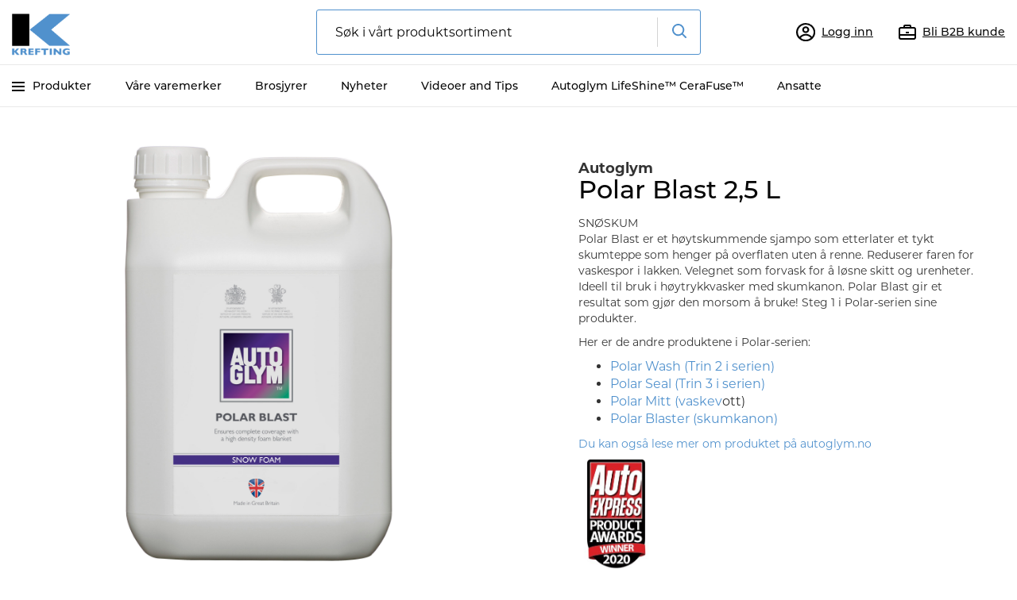

--- FILE ---
content_type: text/html; charset=UTF-8
request_url: https://www.krefting.no/produkt/polar-blast-25-l/
body_size: 27643
content:
<!DOCTYPE HTML>
<html lang="nb-NO">
	<head>
		<meta charset="UTF-8" />
		<meta http-equiv="X-UA-Compatible" content="IE=edge">
<script type="text/javascript">
var gform;gform||(document.addEventListener("gform_main_scripts_loaded",function(){gform.scriptsLoaded=!0}),window.addEventListener("DOMContentLoaded",function(){gform.domLoaded=!0}),gform={domLoaded:!1,scriptsLoaded:!1,initializeOnLoaded:function(o){gform.domLoaded&&gform.scriptsLoaded?o():!gform.domLoaded&&gform.scriptsLoaded?window.addEventListener("DOMContentLoaded",o):document.addEventListener("gform_main_scripts_loaded",o)},hooks:{action:{},filter:{}},addAction:function(o,n,r,t){gform.addHook("action",o,n,r,t)},addFilter:function(o,n,r,t){gform.addHook("filter",o,n,r,t)},doAction:function(o){gform.doHook("action",o,arguments)},applyFilters:function(o){return gform.doHook("filter",o,arguments)},removeAction:function(o,n){gform.removeHook("action",o,n)},removeFilter:function(o,n,r){gform.removeHook("filter",o,n,r)},addHook:function(o,n,r,t,i){null==gform.hooks[o][n]&&(gform.hooks[o][n]=[]);var e=gform.hooks[o][n];null==i&&(i=n+"_"+e.length),gform.hooks[o][n].push({tag:i,callable:r,priority:t=null==t?10:t})},doHook:function(n,o,r){var t;if(r=Array.prototype.slice.call(r,1),null!=gform.hooks[n][o]&&((o=gform.hooks[n][o]).sort(function(o,n){return o.priority-n.priority}),o.forEach(function(o){"function"!=typeof(t=o.callable)&&(t=window[t]),"action"==n?t.apply(null,r):r[0]=t.apply(null,r)})),"filter"==n)return r[0]},removeHook:function(o,n,t,i){var r;null!=gform.hooks[o][n]&&(r=(r=gform.hooks[o][n]).filter(function(o,n,r){return!!(null!=i&&i!=o.tag||null!=t&&t!=o.priority)}),gform.hooks[o][n]=r)}});
</script>

        <meta name="viewport" content="width=device-width, initial-scale=1, maximum-scale=1, user-scalable=0">
        <title>
            Polar Blast 2,5 L | Krefting.no | Merkevarer av ren kvalitet        </title>
        <link rel="profile" href="https://gmpg.org/xfn/11" />
        <link rel="pingback" href="https://www.krefting.no/xmlrpc.php" />
		<!-- <link href="https://fonts.googleapis.com/css?family=Lato:300,400,700" rel="stylesheet">
		<link href="https://fonts.googleapis.com/css?family=Open+Sans:300,400,600,700,800" rel="stylesheet">
		<link href="https://fonts.googleapis.com/css?family=Droid+Serif:400,700" rel="stylesheet"> -->

		<link rel="stylesheet" href="https://use.typekit.net/cqh5jri.css">


        <meta name='robots' content='index, follow, max-image-preview:large, max-snippet:-1, max-video-preview:-1' />

	<!-- This site is optimized with the Yoast SEO plugin v19.3 - https://yoast.com/wordpress/plugins/seo/ -->
	<title>Polar Blast 2,5 L | Krefting.no | Merkevarer av ren kvalitet</title>
	<meta name="description" content="Polar Blast er trinn 1 i Polarserien og er et forvask sjampo. Løser opp smuss og vanskelig skitt. Påføres med skumkanon og gir et tykt skum." />
	<link rel="canonical" href="https://www.krefting.no/produkt/polar-blast-25-l/" />
	<meta property="og:locale" content="nb_NO" />
	<meta property="og:type" content="article" />
	<meta property="og:title" content="Polar Blast 2,5 L | Krefting.no | Merkevarer av ren kvalitet" />
	<meta property="og:description" content="Polar Blast er trinn 1 i Polarserien og er et forvask sjampo. Løser opp smuss og vanskelig skitt. Påføres med skumkanon og gir et tykt skum." />
	<meta property="og:url" content="https://www.krefting.no/produkt/polar-blast-25-l/" />
	<meta property="og:site_name" content="Krefting.no" />
	<meta property="article:modified_time" content="2026-01-26T05:41:40+00:00" />
	<meta property="og:image" content="https://www.krefting.no/wp-content/uploads/2021/06/9787_Polar-Blast-without-reflection-scaled.jpg" />
	<meta property="og:image:width" content="1765" />
	<meta property="og:image:height" content="2560" />
	<meta property="og:image:type" content="image/jpeg" />
	<meta name="twitter:card" content="summary" />
	<script type="application/ld+json" class="yoast-schema-graph">{"@context":"https://schema.org","@graph":[{"@type":"Organization","@id":"https://www.krefting.no/#organization","name":"Krefting.no","url":"https://www.krefting.no/","sameAs":[],"logo":{"@type":"ImageObject","inLanguage":"nb-NO","@id":"https://www.krefting.no/#/schema/logo/image/","url":"https://www.krefting.no/wp-content/uploads/2017/02/logopng.png","contentUrl":"https://www.krefting.no/wp-content/uploads/2017/02/logopng.png","width":1090,"height":870,"caption":"Krefting.no"},"image":{"@id":"https://www.krefting.no/#/schema/logo/image/"}},{"@type":"WebSite","@id":"https://www.krefting.no/#website","url":"https://www.krefting.no/","name":"Krefting.no","description":"Merkevarer av ren kvalitet","publisher":{"@id":"https://www.krefting.no/#organization"},"potentialAction":[{"@type":"SearchAction","target":{"@type":"EntryPoint","urlTemplate":"https://www.krefting.no/?s={search_term_string}"},"query-input":"required name=search_term_string"}],"inLanguage":"nb-NO"},{"@type":"ImageObject","inLanguage":"nb-NO","@id":"https://www.krefting.no/produkt/polar-blast-25-l/#primaryimage","url":"https://www.krefting.no/wp-content/uploads/2021/06/9787_Polar-Blast-without-reflection-scaled.jpg","contentUrl":"https://www.krefting.no/wp-content/uploads/2021/06/9787_Polar-Blast-without-reflection-scaled.jpg","width":1765,"height":2560,"caption":"Polar-Blast"},{"@type":"WebPage","@id":"https://www.krefting.no/produkt/polar-blast-25-l/","url":"https://www.krefting.no/produkt/polar-blast-25-l/","name":"Polar Blast 2,5 L | Krefting.no | Merkevarer av ren kvalitet","isPartOf":{"@id":"https://www.krefting.no/#website"},"primaryImageOfPage":{"@id":"https://www.krefting.no/produkt/polar-blast-25-l/#primaryimage"},"datePublished":"2021-06-22T06:08:09+00:00","dateModified":"2026-01-26T05:41:40+00:00","description":"Polar Blast er trinn 1 i Polarserien og er et forvask sjampo. Løser opp smuss og vanskelig skitt. Påføres med skumkanon og gir et tykt skum.","breadcrumb":{"@id":"https://www.krefting.no/produkt/polar-blast-25-l/#breadcrumb"},"inLanguage":"nb-NO","potentialAction":[{"@type":"ReadAction","target":["https://www.krefting.no/produkt/polar-blast-25-l/"]}]},{"@type":"BreadcrumbList","@id":"https://www.krefting.no/produkt/polar-blast-25-l/#breadcrumb","itemListElement":[{"@type":"ListItem","position":1,"name":"Hjem","item":"https://www.krefting.no/"},{"@type":"ListItem","position":2,"name":"Butikk","item":"https://www.krefting.no/shop/"},{"@type":"ListItem","position":3,"name":"Polar Blast 2,5 L"}]}]}</script>
	<!-- / Yoast SEO plugin. -->


<link rel='dns-prefetch' href='//maxcdn.bootstrapcdn.com' />
<link rel='dns-prefetch' href='//s.w.org' />
<link rel="alternate" type="application/rss+xml" title="Krefting.no &raquo; Polar Blast 2,5 L kommentarstrøm" href="https://www.krefting.no/produkt/polar-blast-25-l/feed/" />
<script type="text/javascript">
window._wpemojiSettings = {"baseUrl":"https:\/\/s.w.org\/images\/core\/emoji\/14.0.0\/72x72\/","ext":".png","svgUrl":"https:\/\/s.w.org\/images\/core\/emoji\/14.0.0\/svg\/","svgExt":".svg","source":{"concatemoji":"https:\/\/www.krefting.no\/wp-includes\/js\/wp-emoji-release.min.js?ver=6.0.11"}};
/*! This file is auto-generated */
!function(e,a,t){var n,r,o,i=a.createElement("canvas"),p=i.getContext&&i.getContext("2d");function s(e,t){var a=String.fromCharCode,e=(p.clearRect(0,0,i.width,i.height),p.fillText(a.apply(this,e),0,0),i.toDataURL());return p.clearRect(0,0,i.width,i.height),p.fillText(a.apply(this,t),0,0),e===i.toDataURL()}function c(e){var t=a.createElement("script");t.src=e,t.defer=t.type="text/javascript",a.getElementsByTagName("head")[0].appendChild(t)}for(o=Array("flag","emoji"),t.supports={everything:!0,everythingExceptFlag:!0},r=0;r<o.length;r++)t.supports[o[r]]=function(e){if(!p||!p.fillText)return!1;switch(p.textBaseline="top",p.font="600 32px Arial",e){case"flag":return s([127987,65039,8205,9895,65039],[127987,65039,8203,9895,65039])?!1:!s([55356,56826,55356,56819],[55356,56826,8203,55356,56819])&&!s([55356,57332,56128,56423,56128,56418,56128,56421,56128,56430,56128,56423,56128,56447],[55356,57332,8203,56128,56423,8203,56128,56418,8203,56128,56421,8203,56128,56430,8203,56128,56423,8203,56128,56447]);case"emoji":return!s([129777,127995,8205,129778,127999],[129777,127995,8203,129778,127999])}return!1}(o[r]),t.supports.everything=t.supports.everything&&t.supports[o[r]],"flag"!==o[r]&&(t.supports.everythingExceptFlag=t.supports.everythingExceptFlag&&t.supports[o[r]]);t.supports.everythingExceptFlag=t.supports.everythingExceptFlag&&!t.supports.flag,t.DOMReady=!1,t.readyCallback=function(){t.DOMReady=!0},t.supports.everything||(n=function(){t.readyCallback()},a.addEventListener?(a.addEventListener("DOMContentLoaded",n,!1),e.addEventListener("load",n,!1)):(e.attachEvent("onload",n),a.attachEvent("onreadystatechange",function(){"complete"===a.readyState&&t.readyCallback()})),(e=t.source||{}).concatemoji?c(e.concatemoji):e.wpemoji&&e.twemoji&&(c(e.twemoji),c(e.wpemoji)))}(window,document,window._wpemojiSettings);
</script>
<style type="text/css">
img.wp-smiley,
img.emoji {
	display: inline !important;
	border: none !important;
	box-shadow: none !important;
	height: 1em !important;
	width: 1em !important;
	margin: 0 0.07em !important;
	vertical-align: -0.1em !important;
	background: none !important;
	padding: 0 !important;
}
</style>
	<link rel='stylesheet' id='wp-block-library-css'  href='https://www.krefting.no/wp-includes/css/dist/block-library/style.min.css?ver=6.0.11' type='text/css' media='all' />
<link rel='stylesheet' id='wc-block-vendors-style-css'  href='https://www.krefting.no/wp-content/plugins/woocommerce/packages/woocommerce-blocks/build/vendors-style.css?ver=4.7.2' type='text/css' media='all' />
<link rel='stylesheet' id='wc-block-style-css'  href='https://www.krefting.no/wp-content/plugins/woocommerce/packages/woocommerce-blocks/build/style.css?ver=4.7.2' type='text/css' media='all' />
<style id='global-styles-inline-css' type='text/css'>
body{--wp--preset--color--black: #000000;--wp--preset--color--cyan-bluish-gray: #abb8c3;--wp--preset--color--white: #ffffff;--wp--preset--color--pale-pink: #f78da7;--wp--preset--color--vivid-red: #cf2e2e;--wp--preset--color--luminous-vivid-orange: #ff6900;--wp--preset--color--luminous-vivid-amber: #fcb900;--wp--preset--color--light-green-cyan: #7bdcb5;--wp--preset--color--vivid-green-cyan: #00d084;--wp--preset--color--pale-cyan-blue: #8ed1fc;--wp--preset--color--vivid-cyan-blue: #0693e3;--wp--preset--color--vivid-purple: #9b51e0;--wp--preset--gradient--vivid-cyan-blue-to-vivid-purple: linear-gradient(135deg,rgba(6,147,227,1) 0%,rgb(155,81,224) 100%);--wp--preset--gradient--light-green-cyan-to-vivid-green-cyan: linear-gradient(135deg,rgb(122,220,180) 0%,rgb(0,208,130) 100%);--wp--preset--gradient--luminous-vivid-amber-to-luminous-vivid-orange: linear-gradient(135deg,rgba(252,185,0,1) 0%,rgba(255,105,0,1) 100%);--wp--preset--gradient--luminous-vivid-orange-to-vivid-red: linear-gradient(135deg,rgba(255,105,0,1) 0%,rgb(207,46,46) 100%);--wp--preset--gradient--very-light-gray-to-cyan-bluish-gray: linear-gradient(135deg,rgb(238,238,238) 0%,rgb(169,184,195) 100%);--wp--preset--gradient--cool-to-warm-spectrum: linear-gradient(135deg,rgb(74,234,220) 0%,rgb(151,120,209) 20%,rgb(207,42,186) 40%,rgb(238,44,130) 60%,rgb(251,105,98) 80%,rgb(254,248,76) 100%);--wp--preset--gradient--blush-light-purple: linear-gradient(135deg,rgb(255,206,236) 0%,rgb(152,150,240) 100%);--wp--preset--gradient--blush-bordeaux: linear-gradient(135deg,rgb(254,205,165) 0%,rgb(254,45,45) 50%,rgb(107,0,62) 100%);--wp--preset--gradient--luminous-dusk: linear-gradient(135deg,rgb(255,203,112) 0%,rgb(199,81,192) 50%,rgb(65,88,208) 100%);--wp--preset--gradient--pale-ocean: linear-gradient(135deg,rgb(255,245,203) 0%,rgb(182,227,212) 50%,rgb(51,167,181) 100%);--wp--preset--gradient--electric-grass: linear-gradient(135deg,rgb(202,248,128) 0%,rgb(113,206,126) 100%);--wp--preset--gradient--midnight: linear-gradient(135deg,rgb(2,3,129) 0%,rgb(40,116,252) 100%);--wp--preset--duotone--dark-grayscale: url('#wp-duotone-dark-grayscale');--wp--preset--duotone--grayscale: url('#wp-duotone-grayscale');--wp--preset--duotone--purple-yellow: url('#wp-duotone-purple-yellow');--wp--preset--duotone--blue-red: url('#wp-duotone-blue-red');--wp--preset--duotone--midnight: url('#wp-duotone-midnight');--wp--preset--duotone--magenta-yellow: url('#wp-duotone-magenta-yellow');--wp--preset--duotone--purple-green: url('#wp-duotone-purple-green');--wp--preset--duotone--blue-orange: url('#wp-duotone-blue-orange');--wp--preset--font-size--small: 13px;--wp--preset--font-size--medium: 20px;--wp--preset--font-size--large: 36px;--wp--preset--font-size--x-large: 42px;}.has-black-color{color: var(--wp--preset--color--black) !important;}.has-cyan-bluish-gray-color{color: var(--wp--preset--color--cyan-bluish-gray) !important;}.has-white-color{color: var(--wp--preset--color--white) !important;}.has-pale-pink-color{color: var(--wp--preset--color--pale-pink) !important;}.has-vivid-red-color{color: var(--wp--preset--color--vivid-red) !important;}.has-luminous-vivid-orange-color{color: var(--wp--preset--color--luminous-vivid-orange) !important;}.has-luminous-vivid-amber-color{color: var(--wp--preset--color--luminous-vivid-amber) !important;}.has-light-green-cyan-color{color: var(--wp--preset--color--light-green-cyan) !important;}.has-vivid-green-cyan-color{color: var(--wp--preset--color--vivid-green-cyan) !important;}.has-pale-cyan-blue-color{color: var(--wp--preset--color--pale-cyan-blue) !important;}.has-vivid-cyan-blue-color{color: var(--wp--preset--color--vivid-cyan-blue) !important;}.has-vivid-purple-color{color: var(--wp--preset--color--vivid-purple) !important;}.has-black-background-color{background-color: var(--wp--preset--color--black) !important;}.has-cyan-bluish-gray-background-color{background-color: var(--wp--preset--color--cyan-bluish-gray) !important;}.has-white-background-color{background-color: var(--wp--preset--color--white) !important;}.has-pale-pink-background-color{background-color: var(--wp--preset--color--pale-pink) !important;}.has-vivid-red-background-color{background-color: var(--wp--preset--color--vivid-red) !important;}.has-luminous-vivid-orange-background-color{background-color: var(--wp--preset--color--luminous-vivid-orange) !important;}.has-luminous-vivid-amber-background-color{background-color: var(--wp--preset--color--luminous-vivid-amber) !important;}.has-light-green-cyan-background-color{background-color: var(--wp--preset--color--light-green-cyan) !important;}.has-vivid-green-cyan-background-color{background-color: var(--wp--preset--color--vivid-green-cyan) !important;}.has-pale-cyan-blue-background-color{background-color: var(--wp--preset--color--pale-cyan-blue) !important;}.has-vivid-cyan-blue-background-color{background-color: var(--wp--preset--color--vivid-cyan-blue) !important;}.has-vivid-purple-background-color{background-color: var(--wp--preset--color--vivid-purple) !important;}.has-black-border-color{border-color: var(--wp--preset--color--black) !important;}.has-cyan-bluish-gray-border-color{border-color: var(--wp--preset--color--cyan-bluish-gray) !important;}.has-white-border-color{border-color: var(--wp--preset--color--white) !important;}.has-pale-pink-border-color{border-color: var(--wp--preset--color--pale-pink) !important;}.has-vivid-red-border-color{border-color: var(--wp--preset--color--vivid-red) !important;}.has-luminous-vivid-orange-border-color{border-color: var(--wp--preset--color--luminous-vivid-orange) !important;}.has-luminous-vivid-amber-border-color{border-color: var(--wp--preset--color--luminous-vivid-amber) !important;}.has-light-green-cyan-border-color{border-color: var(--wp--preset--color--light-green-cyan) !important;}.has-vivid-green-cyan-border-color{border-color: var(--wp--preset--color--vivid-green-cyan) !important;}.has-pale-cyan-blue-border-color{border-color: var(--wp--preset--color--pale-cyan-blue) !important;}.has-vivid-cyan-blue-border-color{border-color: var(--wp--preset--color--vivid-cyan-blue) !important;}.has-vivid-purple-border-color{border-color: var(--wp--preset--color--vivid-purple) !important;}.has-vivid-cyan-blue-to-vivid-purple-gradient-background{background: var(--wp--preset--gradient--vivid-cyan-blue-to-vivid-purple) !important;}.has-light-green-cyan-to-vivid-green-cyan-gradient-background{background: var(--wp--preset--gradient--light-green-cyan-to-vivid-green-cyan) !important;}.has-luminous-vivid-amber-to-luminous-vivid-orange-gradient-background{background: var(--wp--preset--gradient--luminous-vivid-amber-to-luminous-vivid-orange) !important;}.has-luminous-vivid-orange-to-vivid-red-gradient-background{background: var(--wp--preset--gradient--luminous-vivid-orange-to-vivid-red) !important;}.has-very-light-gray-to-cyan-bluish-gray-gradient-background{background: var(--wp--preset--gradient--very-light-gray-to-cyan-bluish-gray) !important;}.has-cool-to-warm-spectrum-gradient-background{background: var(--wp--preset--gradient--cool-to-warm-spectrum) !important;}.has-blush-light-purple-gradient-background{background: var(--wp--preset--gradient--blush-light-purple) !important;}.has-blush-bordeaux-gradient-background{background: var(--wp--preset--gradient--blush-bordeaux) !important;}.has-luminous-dusk-gradient-background{background: var(--wp--preset--gradient--luminous-dusk) !important;}.has-pale-ocean-gradient-background{background: var(--wp--preset--gradient--pale-ocean) !important;}.has-electric-grass-gradient-background{background: var(--wp--preset--gradient--electric-grass) !important;}.has-midnight-gradient-background{background: var(--wp--preset--gradient--midnight) !important;}.has-small-font-size{font-size: var(--wp--preset--font-size--small) !important;}.has-medium-font-size{font-size: var(--wp--preset--font-size--medium) !important;}.has-large-font-size{font-size: var(--wp--preset--font-size--large) !important;}.has-x-large-font-size{font-size: var(--wp--preset--font-size--x-large) !important;}
</style>
<link rel='stylesheet' id='woocommerce-wishlists-css'  href='https://www.krefting.no/wp-content/plugins/woocommerce-wishlists/assets/css/woocommerce-wishlists.css?ver=2.1.9' type='text/css' media='all' />
<link rel='stylesheet' id='woocommerce-layout-css'  href='https://www.krefting.no/wp-content/plugins/woocommerce/assets/css/woocommerce-layout.css?ver=5.2.2' type='text/css' media='all' />
<link rel='stylesheet' id='woocommerce-smallscreen-css'  href='https://www.krefting.no/wp-content/plugins/woocommerce/assets/css/woocommerce-smallscreen.css?ver=5.2.2' type='text/css' media='only screen and (max-width: 768px)' />
<link rel='stylesheet' id='woocommerce-general-css'  href='https://www.krefting.no/wp-content/plugins/woocommerce/assets/css/woocommerce.css?ver=5.2.2' type='text/css' media='all' />
<style id='woocommerce-inline-inline-css' type='text/css'>
.woocommerce form .form-row .required { visibility: visible; }
</style>
<link rel='stylesheet' id='bootstrap-css-css'  href='https://www.krefting.no/wp-content/themes/Krefting/css/bootstrap.min.css?ver=6.0.11' type='text/css' media='all' />
<link rel='stylesheet' id='font-awesome-css'  href='https://maxcdn.bootstrapcdn.com/font-awesome/4.6.3/css/font-awesome.min.css?ver=6.0.11' type='text/css' media='all' />
<link rel='stylesheet' id='theme-style-css'  href='https://www.krefting.no/wp-content/themes/Krefting/css/theme_style.css?ver=1759212956' type='text/css' media='all' />
<link rel='stylesheet' id='slick-css-css'  href='https://www.krefting.no/wp-content/themes/Krefting/css/slick.css?ver=6.0.11' type='text/css' media='all' />
<link rel='stylesheet' id='slinky-css-css'  href='https://www.krefting.no/wp-content/themes/Krefting/css/slinky.min.css?ver=6.0.11' type='text/css' media='all' />
<link rel='stylesheet' id='magnific-popup-css'  href='https://www.krefting.no/wp-content/themes/Krefting/css/magnific-popup.css?ver=6.0.11' type='text/css' media='all' />
<link rel='stylesheet' id='bx-slider-style-css'  href='https://www.krefting.no/wp-content/themes/Krefting/css/jquery.bxslider.css?ver=6.0.11' type='text/css' media='all' />
<link rel='stylesheet' id='algolia-autocomplete-css'  href='https://www.krefting.no/wp-content/plugins/wp-search-with-algolia/css/algolia-autocomplete.css?ver=2.1.0' type='text/css' media='all' />
<script type='text/javascript' src='https://www.krefting.no/wp-includes/js/jquery/jquery.min.js?ver=3.6.0' id='jquery-core-js'></script>
<script type='text/javascript' src='https://www.krefting.no/wp-includes/js/jquery/jquery-migrate.min.js?ver=3.3.2' id='jquery-migrate-js'></script>
<script type='text/javascript' id='woocommerce-wishlists-js-extra'>
/* <![CDATA[ */
var wishlist_params = {"root_url":"https:\/\/www.krefting.no","current_url":"\/produkt\/polar-blast-25-l\/","are_you_sure":"Er du sikker?","quantity_prompt":"Hvor mange vil du legge til?"};
/* ]]> */
</script>
<script type='text/javascript' src='https://www.krefting.no/wp-content/plugins/woocommerce-wishlists/assets/js/woocommerce-wishlists.js?ver=2.1.9' id='woocommerce-wishlists-js'></script>
<script type='text/javascript' src='https://www.krefting.no/wp-content/plugins/woocommerce-wishlists/assets/js/bootstrap-modal.js?ver=2.1.9' id='bootstrap-modal-js'></script>
<script type='text/javascript' id='theme-script-js-extra'>
/* <![CDATA[ */
var myAjax = {"ajaxurl":"https:\/\/www.krefting.no\/wp-admin\/admin-ajax.php"};
/* ]]> */
</script>
<script type='text/javascript' src='https://www.krefting.no/wp-content/themes/Krefting/js/theme_script.js?ver=1759212956' id='theme-script-js'></script>
<script type='text/javascript' src='https://www.krefting.no/wp-content/themes/Krefting/js/slick.min.js?ver=6.0.11' id='slick-js-js'></script>
<script type='text/javascript' src='https://www.krefting.no/wp-content/themes/Krefting/js/owl.carousel.min.js?ver=6.0.11' id='owl_script-js'></script>
<link rel="https://api.w.org/" href="https://www.krefting.no/wp-json/" /><link rel="alternate" type="application/json" href="https://www.krefting.no/wp-json/wp/v2/product/30867" /><link rel="EditURI" type="application/rsd+xml" title="RSD" href="https://www.krefting.no/xmlrpc.php?rsd" />
<link rel="wlwmanifest" type="application/wlwmanifest+xml" href="https://www.krefting.no/wp-includes/wlwmanifest.xml" /> 
<link rel='shortlink' href='https://www.krefting.no/?p=30867' />
<link rel="alternate" type="application/json+oembed" href="https://www.krefting.no/wp-json/oembed/1.0/embed?url=https%3A%2F%2Fwww.krefting.no%2Fprodukt%2Fpolar-blast-25-l%2F" />
<link rel="alternate" type="text/xml+oembed" href="https://www.krefting.no/wp-json/oembed/1.0/embed?url=https%3A%2F%2Fwww.krefting.no%2Fprodukt%2Fpolar-blast-25-l%2F&#038;format=xml" />
	<noscript><style>.woocommerce-product-gallery{ opacity: 1 !important; }</style></noscript>
			<style>
			.algolia-search-highlight {
				background-color: #fffbcc;
				border-radius: 2px;
				font-style: normal;
			}
		</style>
				<style>
			.algolia-search-highlight {
				background-color: #fffbcc;
				border-radius: 2px;
				font-style: normal;
			}
		</style>
		<link rel="icon" href="https://www.krefting.no/wp-content/uploads/2017/02/cropped-logopng-32x32.png" sizes="32x32" />
<link rel="icon" href="https://www.krefting.no/wp-content/uploads/2017/02/cropped-logopng-192x192.png" sizes="192x192" />
<link rel="apple-touch-icon" href="https://www.krefting.no/wp-content/uploads/2017/02/cropped-logopng-180x180.png" />
<meta name="msapplication-TileImage" content="https://www.krefting.no/wp-content/uploads/2017/02/cropped-logopng-270x270.png" />

		<!-- Google tag (gtag.js) -->
		<script async src="https://www.googletagmanager.com/gtag/js?id=G-5P10KP7YKD"></script>
		<script>
  			window.dataLayer = window.dataLayer || [];
			  function gtag(){dataLayer.push(arguments);}
			  gtag('js', new Date());
			  gtag('config', 'G-5P10KP7YKD');
		</script>        	
		<!-- End of Google Tag --> 


    </head> 
	<body class="product-template-default single single-product postid-30867 wp-custom-logo theme-Krefting woocommerce woocommerce-page woocommerce-no-js" >

		



		<div class="modal fade login_modal" id="login_modal" tabindex="-1" role="dialog" aria-labelledby="myModalLabel">
            <div class="container">
                <div class="modal-dialog" role="document">
                    <div class="modal-content">
                        <div class="modal-header">
                            <button type="button" class="close" data-dismiss="modal" aria-label="Close"><span aria-hidden="true">&times;</span></button>
                            <h4 class="modal-title" id="myModalLabel">Logg inn</h4>
                        </div>
						<form id="submitbtn">
							<div class="modal-body">
								<div class="validation-result">
									<p class="msg"></p>
								</div>
								
									<div class="form-group">
										<label>E-postadresse</label>
										<!--<span class="icons"><i class="fa fa-at"></i></span>-->
										<input type="email" class="form-control email_input" />
									</div>
									<div class="form-group">
										<label>Passord</label>
										<!--<span class="icons"><i class="fa fa-key"></i></span>-->
										<input type="password" class="form-control password_input" />
									</div>
									<div class="checkbox">
                                        	<input type="checkbox" name="rememberme" class="rememberme">
                                        	<label>
                                        		Husk meg                                        	</label>
                                    </div>
							   
							</div>
							<div class="modal-footer">
								<a class="forgot-password" data-toggle="modal" data-target="#forgot_pwd_modal">Glemt passord? </a>
								<button type="submit" class="btn btn-primary submit_button">Logg Inn</button>
							</div>
						</form>
                        <!--<h4 class="modal-title register" id="myModalLabel">Ny kunde? Registrer deg</h4>
                        <a class="links" data-toggle="modal" data-target="#register_user_modal">Klikk her</a>-->
						<a class="links" href="https://www.krefting.no/bli-kunde/">Bli B2B-kunde</a>
                    </div>
                </div>
            </div>
        </div>
        <!-- Forgot Pwd Modal -->
        <div class="modal fade login_modal" id="forgot_pwd_modal" tabindex="-1" role="dialog" aria-labelledby="myModalLabel_forgot_pwd">
            <div class="container">
                <div class="modal-dialog" role="document">
                    <div class="modal-content">
                        <div class="modal-header">
                            <button type="button" class="close" data-dismiss="modal" aria-label="Close"><span aria-hidden="true">&times;</span></button>

                            <div class="validation-result">
                                <p class="msg" style="color:red;"></p>
                            </div>
                            <h4 class="modal-title" id="myModalLabel_forgot_pwd">Har du glemt passordet ditt?<br><br>
                                Oppgi e-postadressen din i feltet under, så sender vi deg nytt passord.<br><br>E-postadressen må være samme som du registrerte deg med.</h4>
                        </div>
                        <div class="modal-body">
                            
<form method="post" class="woocommerce-ResetPassword lost_reset_password header-lost-pwd">
		<p class="woocommerce-FormRow woocommerce-FormRow--first form-row form-row-first form-group">
			<label for="user_login">E-postadresse</label> 
			<input class="woocommerce-Input woocommerce-Input--text input-text form-control email_input" type="text" name="user_login" id="user_login" />
		</p>
	<div class="clear"></div>

	<p class="woocommerce-FormRow form-row header-lost-pwd-btn">
		<input type="hidden" name="wc_reset_password" value="true" />
                <input type="button" class="woocommerce-Button button btn btn-primary submit_button " value="Send Meg Passordet" />                
	</p>
</form>
                        </div>
                    </div>
                </div>
            </div>
        </div>
        <!-- Forgot Pwd Modal Ends -->

        <!-- Register User Modal -->
        <div class="modal fade login_modal" id="register_user_modal" tabindex="-1" role="dialog" aria-labelledby="myModalLabel_forgot_pwd">
            <div class="container">
                <div class="modal-dialog" role="document">
                    <div class="modal-content">
                        <div class="modal-header">
                            <button type="button" class="close" data-dismiss="modal" aria-label="Close"><span aria-hidden="true">&times;</span></button>

                            <div class="validation-result overall">
                                <p class="msg" style="color:red;"></p>
                            </div>
                            <h4 class="modal-title test" id="myModalLabel_forgot_pwd">Registrering av kunde</h4>
                        </div>
                        <div class="modal-body">
                            <form>
                                <div class="form-group">
                                    <label>E-postadresse</label>
                                    <!--<span class="icons"><i class="fa fa-at"></i></span>-->
                                    <input type="text" class="form-control email_input" />
                                    <div class="validation-result error_email_input">
                                        <p class="msg" style="color:red;"></p>
                                    </div>
                                </div>
                                <div class="form-group">
                                    <label>Passord</label>
                                    <input type="password" class="form-control password_input" />
                                    <div class="validation-result error_password_input">
                                        <p class="msg" style="color:red;"></p>
                                    </div>
                                </div>
                            </form>
                        </div>
                        <div class="modal-footer">
                            <button type="button" class="btn btn-primary submit_button">REGISTRER</button>
                        </div>
                    </div>
                </div>
            </div>
        </div>
	
	
	<div class="site-nav custom-header hide-search hide-user">
		<div class="desktop-menu">
			<nav class="navbar navbar-default">
				<div class="main-menu-row">
					<div class="container">
						<div class="navbar_header">
							<div class="top_header">
								<div class="row top-header-row">
									<div class="col-md-3 col-sm-2 col-xs-5 header_left">
										<a class="navbar-brand " href="https://www.krefting.no">
											<img src="https://www.krefting.no/wp-content/uploads/2021/06/logopng-1-1.png" alt="Krefting & CO" />
										</a>
									</div>
									<div class="col-lg-6 col-md-5 col-sm-5 hidden-xs  header_center">
										
<div class="live_search_wrap">
    <div class="live_search_box">
        <form role="search" method="get" id="searchform" action="https://www.krefting.no/">
            <input type="text" placeholder="Søk i vårt produktsortiment" name="s" id="s" class="search_input sidebar-searchform" autocomplete="off"/>
            <button type="submit" id="searchsubmit" class="search_submit submit" >
                <img src="https://www.krefting.no/wp-content/themes/Krefting/images/search-blue.svg" alt="Krefting-søk"/></span>
            </button>
        </form>
        <div class="live_search_results"></div>
    </div>                            
</div>
									</div>
									<div class="col-lg-3 col-md-4 col-sm-5 col-xs-7 header_right">
										<div class="hidden-xs my_acc_wrap_outer">
																						<div class="my_acc_wrap">
																																					<!--<a class="reg_bttn modal-button" href="/bli-forhandler">Bli forhandler</a>-->
													
													<!-- Not logged in section -->
													<div class="bli-btn-outer">
														
														<a class="login_btnn modal-button" data-toggle="modal" data-target="#login_modal">
															<img src="https://www.krefting.no/wp-content/themes/Krefting/images/profile.svg" class="img-responsive user-icon user-icon1" alt="Profile icon" />
															<span>Logg inn</span>
														</a>
														
	                                   					<a href="https://www.krefting.no/bli-kunde/" class="login_btnn modal-button">
															<img src="https://www.krefting.no/wp-content/themes/Krefting/images/briefcase.svg" class="img-responsive user-icon user-icon1" alt="Kunde user icon" />
	                                   						<span>Bli B2B kunde</span>
														</a>

													</div>
																							</div>
																					</div>
									</div>
								</div>
							</div>	
						</div>
					</div>
				</div>

				<!-- Secondary row -->
                <div class="menu-row">
                	<div class="container">
                		<div class="row">
                			<div class="col-lg-12">
                				<div class="menu-wrapper">
                					<!-- Product Menu -->
                					<div class="product-menu">
                						<a href="#" class="slideout-menu-toggle hamberger_menu_icon">
											<div id="nav-icon">
											   <span></span>
											   <span></span>
											   <span></span>
											</div>
											Produkter										</a>
                					</div>
                					<!-- Header Menu -->
	                				<div class="header-menu">
	                					<ul id="menu-header-menu" class="menu"><li id="menu-item-18692" class="menu-item menu-item-type-post_type menu-item-object-page menu-item-18692"><a href="https://www.krefting.no/vare-merkevarer/">Våre varemerker</a></li>
<li id="menu-item-18693" class="menu-item menu-item-type-post_type menu-item-object-page menu-item-18693"><a href="https://www.krefting.no/brosjyrer/">Brosjyrer</a></li>
<li id="menu-item-18699" class="menu-item menu-item-type-post_type menu-item-object-page menu-item-18699"><a href="https://www.krefting.no/nyheter-2/">Nyheter</a></li>
<li id="menu-item-47035" class="menu-item menu-item-type-post_type menu-item-object-page menu-item-47035"><a href="https://www.krefting.no/videoer-and-tips/">Videoer and Tips</a></li>
<li id="menu-item-47041" class="menu-item menu-item-type-post_type menu-item-object-page menu-item-47041"><a href="https://www.krefting.no/autoglym-lifeshine/">Autoglym LifeShine™ CeraFuse™</a></li>
<li id="menu-item-47786" class="menu-item menu-item-type-post_type menu-item-object-page menu-item-47786"><a href="https://www.krefting.no/ansatte/">Ansatte</a></li>
</ul>	                				</div>
                				</div>
                			</div>
                		</div>
                	</div>
                </div>            
                
			</nav>	
			<!-- Product Menu -->
			<div id="main_menu_wrap" >
				<div class="container">
					<div class="main_menu_wrap_inner">
						<div class="main-menu">
							<ul id="menu-produkt-meny" class="product-menu"><li id="menu-item-18700" class="menu-item menu-item-type-taxonomy menu-item-object-product_cat current-product-ancestor current-menu-parent current-product-parent menu-item-has-children menu-item-18700"><a href="https://www.krefting.no/produktkategori/bat/">Båtpleie</a>
<ul class="sub-menu">
	<li id="menu-item-18701" class="menu-item menu-item-type-taxonomy menu-item-object-product_cat current-product-ancestor current-menu-parent current-product-parent menu-item-has-children menu-item-18701"><a href="https://www.krefting.no/produktkategori/bat/bat-forbruker/"> Forbruker </a>
	<ul class="sub-menu">
		<li id="menu-item-18702" class="menu-item menu-item-type-taxonomy menu-item-object-product_cat menu-item-18702"><a href="https://www.krefting.no/produktkategori/bat/bat-forbruker/bat-forbruker-etterbehandling/"> Etterbehandling</a></li>
		<li id="menu-item-18703" class="menu-item menu-item-type-taxonomy menu-item-object-product_cat menu-item-18703"><a href="https://www.krefting.no/produktkategori/bat/bat-forbruker/bat-forbruker-rens-og-polering/"> Rens og polering</a></li>
		<li id="menu-item-18704" class="menu-item menu-item-type-taxonomy menu-item-object-product_cat menu-item-18704"><a href="https://www.krefting.no/produktkategori/bat/bat-forbruker/bat-forbruker-tilbehor/"> Tilbehør</a></li>
		<li id="menu-item-18705" class="menu-item menu-item-type-taxonomy menu-item-object-product_cat current-product-ancestor current-menu-parent current-product-parent menu-item-18705"><a href="https://www.krefting.no/produktkategori/bat/bat-forbruker/bat-forbruker-vask/"> Vask</a></li>
	</ul>
</li>
	<li id="menu-item-18706" class="menu-item menu-item-type-taxonomy menu-item-object-product_cat current-product-ancestor current-menu-parent current-product-parent menu-item-has-children menu-item-18706"><a href="https://www.krefting.no/produktkategori/bat/bat-proff/"> Proff </a>
	<ul class="sub-menu">
		<li id="menu-item-18707" class="menu-item menu-item-type-taxonomy menu-item-object-product_cat menu-item-18707"><a href="https://www.krefting.no/produktkategori/bat/bat-proff/bat-proff-rens-og-polering/"> Rens og polering</a></li>
		<li id="menu-item-18708" class="menu-item menu-item-type-taxonomy menu-item-object-product_cat menu-item-18708"><a href="https://www.krefting.no/produktkategori/bat/bat-proff/bat-proff-tilbehor/"> Tilbehør</a></li>
		<li id="menu-item-18709" class="menu-item menu-item-type-taxonomy menu-item-object-product_cat current-product-ancestor current-menu-parent current-product-parent menu-item-18709"><a href="https://www.krefting.no/produktkategori/bat/bat-proff/bat-proff-vask/"> Vask</a></li>
	</ul>
</li>
</ul>
</li>
<li id="menu-item-18710" class="menu-item menu-item-type-taxonomy menu-item-object-product_cat current-product-ancestor current-menu-parent current-product-parent menu-item-has-children menu-item-18710"><a href="https://www.krefting.no/produktkategori/bil/">Bilpleie</a>
<ul class="sub-menu">
	<li id="menu-item-18711" class="menu-item menu-item-type-taxonomy menu-item-object-product_cat current-product-ancestor current-menu-parent current-product-parent menu-item-has-children menu-item-18711"><a href="https://www.krefting.no/produktkategori/bil/forbruker/">Forbruker</a>
	<ul class="sub-menu">
		<li id="menu-item-18712" class="menu-item menu-item-type-taxonomy menu-item-object-product_cat menu-item-18712"><a href="https://www.krefting.no/produktkategori/bil/forbruker/bil-forbruker-dekk-felg-gummi-og-plast/"> Dekk, felg, gummi og plast</a></li>
		<li id="menu-item-18713" class="menu-item menu-item-type-taxonomy menu-item-object-product_cat menu-item-18713"><a href="https://www.krefting.no/produktkategori/bil/forbruker/bil-forbruker-interior/"> Interiør</a></li>
		<li id="menu-item-18714" class="menu-item menu-item-type-taxonomy menu-item-object-product_cat current-product-ancestor current-menu-parent current-product-parent menu-item-18714"><a href="https://www.krefting.no/produktkategori/bil/forbruker/bil-forbruker-lakkpleie/"> Lakkpleie</a></li>
		<li id="menu-item-18715" class="menu-item menu-item-type-taxonomy menu-item-object-product_cat menu-item-18715"><a href="https://www.krefting.no/produktkategori/bil/forbruker/bil-forbruker-tilbehor/"> Tilbehør</a></li>
		<li id="menu-item-18716" class="menu-item menu-item-type-taxonomy menu-item-object-product_cat current-product-ancestor current-menu-parent current-product-parent menu-item-18716"><a href="https://www.krefting.no/produktkategori/bil/forbruker/bil-forbruker-vask-og-avfetting/"> Vask og avfetting</a></li>
		<li id="menu-item-18717" class="menu-item menu-item-type-taxonomy menu-item-object-product_cat menu-item-18717"><a href="https://www.krefting.no/produktkategori/bil/forbruker/svanemerket-bilpleie/">Svanemerket bilpleie</a></li>
	</ul>
</li>
	<li id="menu-item-18718" class="menu-item menu-item-type-taxonomy menu-item-object-product_cat menu-item-has-children menu-item-18718"><a href="https://www.krefting.no/produktkategori/bil/proff/">Proff</a>
	<ul class="sub-menu">
		<li id="menu-item-18719" class="menu-item menu-item-type-taxonomy menu-item-object-product_cat menu-item-18719"><a href="https://www.krefting.no/produktkategori/bil/proff/bil-proff-tilbehor/"> Tilbehør</a></li>
		<li id="menu-item-18720" class="menu-item menu-item-type-taxonomy menu-item-object-product_cat menu-item-18720"><a href="https://www.krefting.no/produktkategori/bil/proff/dekk-felg-gummi-og-plast/">Dekk, felg, gummi og plast</a></li>
		<li id="menu-item-18721" class="menu-item menu-item-type-taxonomy menu-item-object-product_cat menu-item-18721"><a href="https://www.krefting.no/produktkategori/bil/proff/etterbehandling/">Etterbehandling</a></li>
		<li id="menu-item-18722" class="menu-item menu-item-type-taxonomy menu-item-object-product_cat menu-item-18722"><a href="https://www.krefting.no/produktkategori/bil/proff/interior/">Interiør</a></li>
		<li id="menu-item-18723" class="menu-item menu-item-type-taxonomy menu-item-object-product_cat menu-item-18723"><a href="https://www.krefting.no/produktkategori/bil/proff/lakkpleie/">Lakkpleie</a></li>
		<li id="menu-item-18724" class="menu-item menu-item-type-taxonomy menu-item-object-product_cat menu-item-18724"><a href="https://www.krefting.no/produktkategori/bil/proff/poleringsmaskiner/">Poleringsmaskiner</a></li>
		<li id="menu-item-18725" class="menu-item menu-item-type-taxonomy menu-item-object-product_cat menu-item-18725"><a href="https://www.krefting.no/produktkategori/bil/proff/rens-og-polering/">Rens og polering</a></li>
		<li id="menu-item-18726" class="menu-item menu-item-type-taxonomy menu-item-object-product_cat menu-item-18726"><a href="https://www.krefting.no/produktkategori/bil/proff/tilbehor-proff/">Tilbehør</a></li>
		<li id="menu-item-18727" class="menu-item menu-item-type-taxonomy menu-item-object-product_cat menu-item-18727"><a href="https://www.krefting.no/produktkategori/bil/proff/vask/">Vask</a></li>
		<li id="menu-item-18728" class="menu-item menu-item-type-taxonomy menu-item-object-product_cat menu-item-18728"><a href="https://www.krefting.no/produktkategori/bil/proff/vask-og-avfetting/">Vask og avfetting</a></li>
		<li id="menu-item-18729" class="menu-item menu-item-type-taxonomy menu-item-object-product_cat menu-item-18729"><a href="https://www.krefting.no/produktkategori/bil/proff/vaskeutstyr/">Vaskeutstyr</a></li>
	</ul>
</li>
</ul>
</li>
<li id="menu-item-18730" class="menu-item menu-item-type-taxonomy menu-item-object-product_cat menu-item-has-children menu-item-18730"><a href="https://www.krefting.no/produktkategori/hjem-og-interior/">Hjem og interiør</a>
<ul class="sub-menu">
	<li id="menu-item-18731" class="menu-item menu-item-type-taxonomy menu-item-object-product_cat menu-item-18731"><a href="https://www.krefting.no/produktkategori/hjem-og-interior/hjem-og-interior-rengjoring-og-vedlikehold/">Rengjøring og vedlikehold</a></li>
	<li id="menu-item-18732" class="menu-item menu-item-type-taxonomy menu-item-object-product_cat menu-item-18732"><a href="https://www.krefting.no/produktkategori/hjem-og-interior/beis-lakk-lasur-og-oljer/">Beis, lakk, lasur og oljer</a></li>
	<li id="menu-item-18733" class="menu-item menu-item-type-taxonomy menu-item-object-product_cat menu-item-18733"><a href="https://www.krefting.no/produktkategori/hjem-og-interior/impregnering/">Impregnering</a></li>
	<li id="menu-item-18734" class="menu-item menu-item-type-taxonomy menu-item-object-product_cat menu-item-18734"><a href="https://www.krefting.no/produktkategori/hjem-og-interior/kluter-og-polergarn/">Kluter og polergarn</a></li>
	<li id="menu-item-18735" class="menu-item menu-item-type-taxonomy menu-item-object-product_cat menu-item-18735"><a href="https://www.krefting.no/produktkategori/hjem-og-interior/peis-og-ovn/">Peis og ovn</a></li>
	<li id="menu-item-18736" class="menu-item menu-item-type-taxonomy menu-item-object-product_cat menu-item-18736"><a href="https://www.krefting.no/produktkategori/hjem-og-interior/rens-og-rensemaskiner/">Rens og rensemaskiner</a></li>
	<li id="menu-item-18737" class="menu-item menu-item-type-taxonomy menu-item-object-product_cat menu-item-18737"><a href="https://www.krefting.no/produktkategori/hjem-og-interior/tekstilfarger/">Tekstilfarger</a></li>
</ul>
</li>
<li id="menu-item-18738" class="menu-item menu-item-type-taxonomy menu-item-object-product_cat menu-item-has-children menu-item-18738"><a href="https://www.krefting.no/produktkategori/hus-og-hage/">Hus og hage</a>
<ul class="sub-menu">
	<li id="menu-item-18739" class="menu-item menu-item-type-taxonomy menu-item-object-product_cat menu-item-18739"><a href="https://www.krefting.no/produktkategori/hus-og-hage/rengjoring-og-vedlikehold/">Rengjøring og vedlikehold</a></li>
	<li id="menu-item-18740" class="menu-item menu-item-type-taxonomy menu-item-object-product_cat menu-item-18740"><a href="https://www.krefting.no/produktkategori/hus-og-hage/rustbehandling/">Rustbehandling</a></li>
	<li id="menu-item-18741" class="menu-item menu-item-type-taxonomy menu-item-object-product_cat menu-item-18741"><a href="https://www.krefting.no/produktkategori/hus-og-hage/stro-og-smelteprodukter/">Strø- og smelteprodukter</a></li>
</ul>
</li>
<li id="menu-item-18743" class="menu-item menu-item-type-taxonomy menu-item-object-product_cat menu-item-has-children menu-item-18743"><a href="https://www.krefting.no/produktkategori/insekt-og-skadedyr/">Insekt og skadedyr</a>
<ul class="sub-menu">
	<li id="menu-item-18744" class="menu-item menu-item-type-taxonomy menu-item-object-product_cat menu-item-18744"><a href="https://www.krefting.no/produktkategori/insekt-og-skadedyr/fluer/">Flyvende insekter</a></li>
	<li id="menu-item-18745" class="menu-item menu-item-type-taxonomy menu-item-object-product_cat menu-item-18745"><a href="https://www.krefting.no/produktkategori/insekt-og-skadedyr/giftfrie-midler/">Giftfrie midler</a></li>
	<li id="menu-item-18746" class="menu-item menu-item-type-taxonomy menu-item-object-product_cat menu-item-18746"><a href="https://www.krefting.no/produktkategori/insekt-og-skadedyr/maur/">Maur</a></li>
	<li id="menu-item-18747" class="menu-item menu-item-type-taxonomy menu-item-object-product_cat menu-item-18747"><a href="https://www.krefting.no/produktkategori/insekt-og-skadedyr/mus-og-rotte/">Mus og rotte</a></li>
</ul>
</li>
</ul>						</div>
					</div>
				</div>
			</div>
		</div>

		
		<div class="responsive-menu">
			<div class="header-main">
				<div class="container">
					
					<div class="row d-flex align-items-center mob-header-row">
						<div class="col-xs-4">
							<div class="site-logo">
									<a href="https://www.krefting.no">
										<img class="img-responsive" src="https://www.krefting.no/wp-content/uploads/2021/06/logopng-1-1.png" alt="" />
									</a>
							</div>
						</div>
					
						<div class="col-xs-8">
							<div class="d-flex align-items-center mob-wrapper">
								<div class="header-cart">
	                                
	                                    <a class="header-links login_btnn non-sticky modal-button resp-login-btn login-link" data-toggle="modal"
	                                       data-target="#login_modal">
	                                        <img src="https://www.krefting.no/wp-content/themes/Krefting/images/profile.svg" class="img-responsive user-icon user-icon1" alt="Profile icon" />
															Logg inn	                                    </a>
	                                    								</div>

								<nav class="navbar">
									<div class="">
										<div class="navbar-header">
											<button type="button" class="navbar-toggle" data-toggle="collapse" data-target="#myNavbar">
												<span class="icon-bar"></span>
												<span class="icon-bar"></span>
												<span class="icon-bar"></span>
											</button>
										</div>
									</div>
								</nav>

							</div>
						</div>
						

					</div>
					<div class="row search-row">
						<div class="col-sm-12 col">
							
<div class="live_search_wrap">
    <div class="live_search_box">
        <form role="search" method="get" id="searchform" action="https://www.krefting.no/">
            <input type="text" placeholder="Søk i vårt produktsortiment" name="s" id="s" class="search_input sidebar-searchform" autocomplete="off"/>
            <button type="submit" id="searchsubmit" class="search_submit submit" >
                <img src="https://www.krefting.no/wp-content/themes/Krefting/images/search-blue.svg" alt="Krefting-søk"/></span>
            </button>
        </form>
        <div class="live_search_results"></div>
    </div>                            
</div>
						</div>
					</div>
				</div>
			</div>

			<!-- Product Menu -->

			<div class="menu-wrapper_mobile">
				<div class="menu-header">
					<div class="header"><a href="#" class="back"></a><header class="title"> < Tilbake</header></div>
					<div class="close">
						&times;
					</div>
				</div>
            	<div class="menu-first menu-drilldown">
                    <div id="drilldown-menu" class="menu-mobilmenu-container slinky-menu slinky-theme-default" style="transition-duration: 300ms;">
                    	<ul id="menu-produkt-meny" class="product-menu"><li class="menu-item menu-item-type-taxonomy menu-item-object-product_cat current-product-ancestor current-menu-parent current-product-parent menu-item-has-children menu-item-18700"><a href="https://www.krefting.no/produktkategori/bat/">Båtpleie</a>
<ul class="sub-menu">
	<li class="menu-item menu-item-type-taxonomy menu-item-object-product_cat current-product-ancestor current-menu-parent current-product-parent menu-item-has-children menu-item-18701"><a href="https://www.krefting.no/produktkategori/bat/bat-forbruker/"> Forbruker </a>
	<ul class="sub-menu">
		<li class="menu-item menu-item-type-taxonomy menu-item-object-product_cat menu-item-18702"><a href="https://www.krefting.no/produktkategori/bat/bat-forbruker/bat-forbruker-etterbehandling/"> Etterbehandling</a></li>
		<li class="menu-item menu-item-type-taxonomy menu-item-object-product_cat menu-item-18703"><a href="https://www.krefting.no/produktkategori/bat/bat-forbruker/bat-forbruker-rens-og-polering/"> Rens og polering</a></li>
		<li class="menu-item menu-item-type-taxonomy menu-item-object-product_cat menu-item-18704"><a href="https://www.krefting.no/produktkategori/bat/bat-forbruker/bat-forbruker-tilbehor/"> Tilbehør</a></li>
		<li class="menu-item menu-item-type-taxonomy menu-item-object-product_cat current-product-ancestor current-menu-parent current-product-parent menu-item-18705"><a href="https://www.krefting.no/produktkategori/bat/bat-forbruker/bat-forbruker-vask/"> Vask</a></li>
	</ul>
</li>
	<li class="menu-item menu-item-type-taxonomy menu-item-object-product_cat current-product-ancestor current-menu-parent current-product-parent menu-item-has-children menu-item-18706"><a href="https://www.krefting.no/produktkategori/bat/bat-proff/"> Proff </a>
	<ul class="sub-menu">
		<li class="menu-item menu-item-type-taxonomy menu-item-object-product_cat menu-item-18707"><a href="https://www.krefting.no/produktkategori/bat/bat-proff/bat-proff-rens-og-polering/"> Rens og polering</a></li>
		<li class="menu-item menu-item-type-taxonomy menu-item-object-product_cat menu-item-18708"><a href="https://www.krefting.no/produktkategori/bat/bat-proff/bat-proff-tilbehor/"> Tilbehør</a></li>
		<li class="menu-item menu-item-type-taxonomy menu-item-object-product_cat current-product-ancestor current-menu-parent current-product-parent menu-item-18709"><a href="https://www.krefting.no/produktkategori/bat/bat-proff/bat-proff-vask/"> Vask</a></li>
	</ul>
</li>
</ul>
</li>
<li class="menu-item menu-item-type-taxonomy menu-item-object-product_cat current-product-ancestor current-menu-parent current-product-parent menu-item-has-children menu-item-18710"><a href="https://www.krefting.no/produktkategori/bil/">Bilpleie</a>
<ul class="sub-menu">
	<li class="menu-item menu-item-type-taxonomy menu-item-object-product_cat current-product-ancestor current-menu-parent current-product-parent menu-item-has-children menu-item-18711"><a href="https://www.krefting.no/produktkategori/bil/forbruker/">Forbruker</a>
	<ul class="sub-menu">
		<li class="menu-item menu-item-type-taxonomy menu-item-object-product_cat menu-item-18712"><a href="https://www.krefting.no/produktkategori/bil/forbruker/bil-forbruker-dekk-felg-gummi-og-plast/"> Dekk, felg, gummi og plast</a></li>
		<li class="menu-item menu-item-type-taxonomy menu-item-object-product_cat menu-item-18713"><a href="https://www.krefting.no/produktkategori/bil/forbruker/bil-forbruker-interior/"> Interiør</a></li>
		<li class="menu-item menu-item-type-taxonomy menu-item-object-product_cat current-product-ancestor current-menu-parent current-product-parent menu-item-18714"><a href="https://www.krefting.no/produktkategori/bil/forbruker/bil-forbruker-lakkpleie/"> Lakkpleie</a></li>
		<li class="menu-item menu-item-type-taxonomy menu-item-object-product_cat menu-item-18715"><a href="https://www.krefting.no/produktkategori/bil/forbruker/bil-forbruker-tilbehor/"> Tilbehør</a></li>
		<li class="menu-item menu-item-type-taxonomy menu-item-object-product_cat current-product-ancestor current-menu-parent current-product-parent menu-item-18716"><a href="https://www.krefting.no/produktkategori/bil/forbruker/bil-forbruker-vask-og-avfetting/"> Vask og avfetting</a></li>
		<li class="menu-item menu-item-type-taxonomy menu-item-object-product_cat menu-item-18717"><a href="https://www.krefting.no/produktkategori/bil/forbruker/svanemerket-bilpleie/">Svanemerket bilpleie</a></li>
	</ul>
</li>
	<li class="menu-item menu-item-type-taxonomy menu-item-object-product_cat menu-item-has-children menu-item-18718"><a href="https://www.krefting.no/produktkategori/bil/proff/">Proff</a>
	<ul class="sub-menu">
		<li class="menu-item menu-item-type-taxonomy menu-item-object-product_cat menu-item-18719"><a href="https://www.krefting.no/produktkategori/bil/proff/bil-proff-tilbehor/"> Tilbehør</a></li>
		<li class="menu-item menu-item-type-taxonomy menu-item-object-product_cat menu-item-18720"><a href="https://www.krefting.no/produktkategori/bil/proff/dekk-felg-gummi-og-plast/">Dekk, felg, gummi og plast</a></li>
		<li class="menu-item menu-item-type-taxonomy menu-item-object-product_cat menu-item-18721"><a href="https://www.krefting.no/produktkategori/bil/proff/etterbehandling/">Etterbehandling</a></li>
		<li class="menu-item menu-item-type-taxonomy menu-item-object-product_cat menu-item-18722"><a href="https://www.krefting.no/produktkategori/bil/proff/interior/">Interiør</a></li>
		<li class="menu-item menu-item-type-taxonomy menu-item-object-product_cat menu-item-18723"><a href="https://www.krefting.no/produktkategori/bil/proff/lakkpleie/">Lakkpleie</a></li>
		<li class="menu-item menu-item-type-taxonomy menu-item-object-product_cat menu-item-18724"><a href="https://www.krefting.no/produktkategori/bil/proff/poleringsmaskiner/">Poleringsmaskiner</a></li>
		<li class="menu-item menu-item-type-taxonomy menu-item-object-product_cat menu-item-18725"><a href="https://www.krefting.no/produktkategori/bil/proff/rens-og-polering/">Rens og polering</a></li>
		<li class="menu-item menu-item-type-taxonomy menu-item-object-product_cat menu-item-18726"><a href="https://www.krefting.no/produktkategori/bil/proff/tilbehor-proff/">Tilbehør</a></li>
		<li class="menu-item menu-item-type-taxonomy menu-item-object-product_cat menu-item-18727"><a href="https://www.krefting.no/produktkategori/bil/proff/vask/">Vask</a></li>
		<li class="menu-item menu-item-type-taxonomy menu-item-object-product_cat menu-item-18728"><a href="https://www.krefting.no/produktkategori/bil/proff/vask-og-avfetting/">Vask og avfetting</a></li>
		<li class="menu-item menu-item-type-taxonomy menu-item-object-product_cat menu-item-18729"><a href="https://www.krefting.no/produktkategori/bil/proff/vaskeutstyr/">Vaskeutstyr</a></li>
	</ul>
</li>
</ul>
</li>
<li class="menu-item menu-item-type-taxonomy menu-item-object-product_cat menu-item-has-children menu-item-18730"><a href="https://www.krefting.no/produktkategori/hjem-og-interior/">Hjem og interiør</a>
<ul class="sub-menu">
	<li class="menu-item menu-item-type-taxonomy menu-item-object-product_cat menu-item-18731"><a href="https://www.krefting.no/produktkategori/hjem-og-interior/hjem-og-interior-rengjoring-og-vedlikehold/">Rengjøring og vedlikehold</a></li>
	<li class="menu-item menu-item-type-taxonomy menu-item-object-product_cat menu-item-18732"><a href="https://www.krefting.no/produktkategori/hjem-og-interior/beis-lakk-lasur-og-oljer/">Beis, lakk, lasur og oljer</a></li>
	<li class="menu-item menu-item-type-taxonomy menu-item-object-product_cat menu-item-18733"><a href="https://www.krefting.no/produktkategori/hjem-og-interior/impregnering/">Impregnering</a></li>
	<li class="menu-item menu-item-type-taxonomy menu-item-object-product_cat menu-item-18734"><a href="https://www.krefting.no/produktkategori/hjem-og-interior/kluter-og-polergarn/">Kluter og polergarn</a></li>
	<li class="menu-item menu-item-type-taxonomy menu-item-object-product_cat menu-item-18735"><a href="https://www.krefting.no/produktkategori/hjem-og-interior/peis-og-ovn/">Peis og ovn</a></li>
	<li class="menu-item menu-item-type-taxonomy menu-item-object-product_cat menu-item-18736"><a href="https://www.krefting.no/produktkategori/hjem-og-interior/rens-og-rensemaskiner/">Rens og rensemaskiner</a></li>
	<li class="menu-item menu-item-type-taxonomy menu-item-object-product_cat menu-item-18737"><a href="https://www.krefting.no/produktkategori/hjem-og-interior/tekstilfarger/">Tekstilfarger</a></li>
</ul>
</li>
<li class="menu-item menu-item-type-taxonomy menu-item-object-product_cat menu-item-has-children menu-item-18738"><a href="https://www.krefting.no/produktkategori/hus-og-hage/">Hus og hage</a>
<ul class="sub-menu">
	<li class="menu-item menu-item-type-taxonomy menu-item-object-product_cat menu-item-18739"><a href="https://www.krefting.no/produktkategori/hus-og-hage/rengjoring-og-vedlikehold/">Rengjøring og vedlikehold</a></li>
	<li class="menu-item menu-item-type-taxonomy menu-item-object-product_cat menu-item-18740"><a href="https://www.krefting.no/produktkategori/hus-og-hage/rustbehandling/">Rustbehandling</a></li>
	<li class="menu-item menu-item-type-taxonomy menu-item-object-product_cat menu-item-18741"><a href="https://www.krefting.no/produktkategori/hus-og-hage/stro-og-smelteprodukter/">Strø- og smelteprodukter</a></li>
</ul>
</li>
<li class="menu-item menu-item-type-taxonomy menu-item-object-product_cat menu-item-has-children menu-item-18743"><a href="https://www.krefting.no/produktkategori/insekt-og-skadedyr/">Insekt og skadedyr</a>
<ul class="sub-menu">
	<li class="menu-item menu-item-type-taxonomy menu-item-object-product_cat menu-item-18744"><a href="https://www.krefting.no/produktkategori/insekt-og-skadedyr/fluer/">Flyvende insekter</a></li>
	<li class="menu-item menu-item-type-taxonomy menu-item-object-product_cat menu-item-18745"><a href="https://www.krefting.no/produktkategori/insekt-og-skadedyr/giftfrie-midler/">Giftfrie midler</a></li>
	<li class="menu-item menu-item-type-taxonomy menu-item-object-product_cat menu-item-18746"><a href="https://www.krefting.no/produktkategori/insekt-og-skadedyr/maur/">Maur</a></li>
	<li class="menu-item menu-item-type-taxonomy menu-item-object-product_cat menu-item-18747"><a href="https://www.krefting.no/produktkategori/insekt-og-skadedyr/mus-og-rotte/">Mus og rotte</a></li>
</ul>
</li>
</ul>						</div>
					</div>
					<!-- Header Menu -->
					<div class="mobile-header-menu">
						<div id="drilldown-menu-1" class="menu-header-menu-container"><ul id="menu-header-menu-1" class="slide-menu second_menu"><li class="menu-item menu-item-type-post_type menu-item-object-page menu-item-18692"><a href="https://www.krefting.no/vare-merkevarer/">Våre varemerker</a></li>
<li class="menu-item menu-item-type-post_type menu-item-object-page menu-item-18693"><a href="https://www.krefting.no/brosjyrer/">Brosjyrer</a></li>
<li class="menu-item menu-item-type-post_type menu-item-object-page menu-item-18699"><a href="https://www.krefting.no/nyheter-2/">Nyheter</a></li>
<li class="menu-item menu-item-type-post_type menu-item-object-page menu-item-47035"><a href="https://www.krefting.no/videoer-and-tips/">Videoer and Tips</a></li>
<li class="menu-item menu-item-type-post_type menu-item-object-page menu-item-47041"><a href="https://www.krefting.no/autoglym-lifeshine/">Autoglym LifeShine™ CeraFuse™</a></li>
<li class="menu-item menu-item-type-post_type menu-item-object-page menu-item-47786"><a href="https://www.krefting.no/ansatte/">Ansatte</a></li>
</ul></div>					</div>
				</div>


		</div>
	</div>
	
	<div class="site_wrapper">
	<div id="overlay"></div>	<div class="custom_breadcrumbs">
		<div class="container">
			<div class="row breadcrumbs_div">
				<div class="col-sm-12">
					<div class="breadcrumbs">
											</div>
				</div>
			</div>
		</div>
	</div>
	<div class="container">
		<div id="container"><div id="content" role="main"><!-- XYZ -->	</div>
	<div class="container1">
		
			
<div class="woocommerce-notices-wrapper"></div>
<div id="product-30867" class="product type-product post-30867 status-publish first instock product_cat-bat-forbruker product_cat-bil-forbruker-lakkpleie product_cat-bat-proff product_cat-bat-forbruker-vask product_cat-bat-proff-vask product_cat-bil-forbruker-vask-og-avfetting product_cat-bat product_cat-bil product_cat-forbruker has-post-thumbnail taxable shipping-taxable product-type-simple">
    <div class="row no-left">
        <div class="col-md-6 col-sm-6 c-1">
            <div class="row prod_gallery">

                    <div class="col-sm-12 overflow_class">
                        <div class="buble_wrap">

</div>
<div class="images">
	<div class="badges">
            </div>
	<div class="row ">
		<div class="col-md-12 slide_img_back singleProduct__gallery">
			<div class="slider-for single_thumb_wrap ">
													<div class="single_thumb_wrap">
					<ul class="list-unstyled singleProduct__slider slider-for mb-0">
							<li><a href="https://www.krefting.no/wp-content/uploads/2021/06/9787_Polar-Blast-without-reflection-scaled.jpg" class="mfp-image" data-rel="prettyPhoto"><img class="object-contain" src="https://www.krefting.no/wp-content/uploads/2021/06/9787_Polar-Blast-without-reflection-scaled.jpg" alt="Gallery images" /></a></li>							</ul>
						</div>
						
			</div>
			
					</div>
																<div class="col-md-12 text-center slide_img_back">
								<a href="https://www.krefting.no/wp-content/uploads/2021/06/9787_Polar-Blast-without-reflection-scaled.jpg" class="download_link" download><img src="https://www.krefting.no/wp-content/themes/Krefting/images/download_ico.png" alt="Krefting last ned">Last ned produktbilde</a>
							</div>
																
		
	</div>
 
</div>
                </div>
            </div>
                     <div class="row tabs_section hide-responsive-sm">
            <div class="col-md-12">
            <!-- Nav tabs -->
                     <ul class="nav nav-tabs" role="tablist">
            <li role="presentation"  ><a href="#produktdata" aria-controls="produktdata" role="tab" data-toggle="tab"><h3>Spesifikasjoner</h3></a></li>
                            <li role="presentation"><a href="#datablad" aria-controls="datablad" role="tab" data-toggle="tab"><h3>Datablad</h3></a></li>
                                      <li role="presentation"><a href="#utsalgssteder" aria-controls="utsalgssteder" role="tab" data-toggle="tab"><h3>Utsalgssteder</h3></a></li>
                  </ul>

  <!-- Tab panes -->
  <div class="tab-content">
    <div role="tabpanel" class="tab-pane " id="produktdata">
        <div class="custom-produktdata">
            <div class="custom-produktdata-inner">
                <table class="shop_attributes">
    
        <tr class="">
            <th>Varenr.</th>
            <td><p>9787</p></td>
        </tr>
                    <tr class="">
            <th>GTINnr</th>
            <td><p>5016366007787</p></td>
        </tr>
                    <tr class="">
            <th>NOBBnr</th>
            <td><p>53628063</p></td>
        </tr>
        
            <tr class="">
            <th>Antall krt.</th>
            <td><p>6</p></td>
        </tr>
                    <tr class="">
            <th>Ant. pall</th>
            <td><p>144</p></td>
        </tr>
                        <tr class="">
            <th>Enhet</th>
            <td><p>Stk (f-pak)</p></td>
        </tr>
                    <tr class="">
            <th>Frostsikkert</th>
            <td><p>Nei</p></td>
        </tr>

    
                    <tr class="">
                <th>Bruttovekt</th>
                <td class="product_weight">2.6 kg</td>
            </tr>
        
                    <tr class="alt">
                <th>Dimensjoner</th>
                <td class="product_dimensions">10.5 &times; 14.5 &times; 21.5 cm</td>
            </tr>
        
    
    
</table>
            </div>
        </div>
    </div>
          <div role="tabpanel" class="tab-pane" id="datablad">

        <div class="custom-datablad">

            <div class="product_datablader">
                                    <div class="datablader_content">
                        <a class=""href="https://publish-almego.ecoonline.net/getdoc?tref=8e69cff9-8c4c-4b52-b495-02cd7e7730f1&amp;countrycode=NO&amp;languagecode=nb&amp;filetype=pdf" target="_blank">
                                                            <img width="20px" height="20px" class="down_img" src="https://www.krefting.no/wp-content/themes/Krefting/images/downloada.png" alt="Krefting last ned"/><span>Norsk SDS</span>
                                                    </a>
                    </div>
                            </div>                               
        </div>
    </div>
    
    <div role="tabpanel" class="tab-pane active" id="utsalgssteder">
        <div class="custom-utsalgsteder clearfix">
            <div class="custom-utsalgsteder-inner">
                                    <div class="image_wrap">
                        <a href="https://www.autodude.no/no" target="_blank">
                            <div class="single-shop" style="background-image:url('https://www.krefting.no/wp-content/uploads/2023/09/autodude_logo_white-text_transparent_s.png')">
                            </div>
                        </a>
                    </div>
                                    <div class="image_wrap">
                        <a href="https://www.bilpleiekongen.no/" target="_blank">
                            <div class="single-shop" style="background-image:url('https://www.krefting.no/wp-content/uploads/2022/01/Bilpleiekongen.jpg')">
                            </div>
                        </a>
                    </div>
                                    <div class="image_wrap">
                        <a href="https://bilpleievelgeren.no/" target="_blank">
                            <div class="single-shop" style="background-image:url('https://www.krefting.no/wp-content/uploads/2022/03/Bilpleievelgeren_logo_bla_1.jpg')">
                            </div>
                        </a>
                    </div>
                                    <div class="image_wrap">
                        <a href="https://www.bilxtra.no" target="_blank">
                            <div class="single-shop" style="background-image:url('https://www.krefting.no/wp-content/uploads/2018/04/Skjermbilde-2018-04-17-kl.-15.19.59.png')">
                            </div>
                        </a>
                    </div>
                                    <div class="image_wrap">
                        <a href="https://www.garasjetid.no/" target="_blank">
                            <div class="single-shop" style="background-image:url('')">
                            </div>
                        </a>
                    </div>
                                    <div class="image_wrap">
                        <a href="https://www.maritim.no/" target="_blank">
                            <div class="single-shop" style="background-image:url('https://www.krefting.no/wp-content/uploads/2022/08/Maritim.png')">
                            </div>
                        </a>
                    </div>
                                    <div class="image_wrap">
                        <a href="https://www.maxmaling.no/" target="_blank">
                            <div class="single-shop" style="background-image:url('https://www.krefting.no/wp-content/uploads/2022/03/MaxMaling-ny.svg')">
                            </div>
                        </a>
                    </div>
                                    <div class="image_wrap">
                        <a href="https://www.mekk.no/" target="_blank">
                            <div class="single-shop" style="background-image:url('https://www.krefting.no/wp-content/uploads/2018/04/last-ned-3.png')">
                            </div>
                        </a>
                    </div>
                                    <div class="image_wrap">
                        <a href="https://www.mekonomen.no/" target="_blank">
                            <div class="single-shop" style="background-image:url('https://www.krefting.no/wp-content/uploads/2018/04/last-ned.jpeg')">
                            </div>
                        </a>
                    </div>
                                    <div class="image_wrap">
                        <a href="https://mollerbil.no/finn-forhandler/?q=&b=all&s=all" target="_blank">
                            <div class="single-shop" style="background-image:url('https://www.krefting.no/wp-content/uploads/2018/04/iad_6827013896019178787moller.png')">
                            </div>
                        </a>
                    </div>
                                    <div class="image_wrap">
                        <a href="https://www.thansen.no/" target="_blank">
                            <div class="single-shop" style="background-image:url('https://www.krefting.no/wp-content/uploads/2018/04/Skjermbilde-2018-04-17-kl.-15.40.42.png')">
                            </div>
                        </a>
                    </div>
                            </div>
        </div>
    </div>
</div>
</div>
</div>

</div>
<div class="col-md-6 col-sm-6 nopad">
    <div class="summary entry-summary ">
                        <div class="single-brand">
                    Autoglym                </div>
                
        <h1 class="product_title entry-title">Polar Blast 2,5 L</h1>                <p class="price"></p>
<p>SNØSKUM<br />
Polar Blast er et høytskummende sjampo som etterlater et tykt skumteppe som henger på overflaten uten å renne. Reduserer faren for vaskespor i lakken. Velegnet som forvask for å løsne skitt og urenheter. Ideell til bruk i høytrykkvasker med skumkanon. Polar Blast gir et resultat som gjør den morsom å bruke! Steg 1 i Polar-serien sine produkter.</p>
<p>Her er de andre produktene i Polar-serien:</p>
<ul>
<li><a href="https://www.krefting.no/produkt/polar-wash-25l/">Polar Wash (Trin 2 i serien)</a></li>
<li><a href="https://www.krefting.no/produkt/polar-seal-1l/">Polar Seal (Trin 3 i serien)</a></li>
<li><a href="https://www.krefting.no/produkt/polar-mitt/">Polar Mitt (vaskev</a>ott)</li>
<li><a href="https://www.krefting.no/produkt/polar-blaster-skumkanon/">Polar Blaster (skumkanon)</a></li>
</ul>
<p><a href="https://www.autoglym.no/catalogsearch/result/?q=+Polar+blast">Du kan også lese mer om produktet på autoglym.no</a></p>
<p><img loading="lazy" class="alignnone wp-image-16332" src="https://www.krefting.no/wp-content/uploads/2018/01/Polar-Blast_Pressure-Washer-Shampoo_2020-prisvinner-205x300.jpg" alt="" width="94" height="138" /></p>
<p><iframe loading="lazy" title="Autoglym Polar Blast" width="500" height="281" src="https://www.youtube.com/embed/DV-KFzoGUb0?feature=oembed" frameborder="0" allow="accelerometer; autoplay; clipboard-write; encrypted-media; gyroscope; picture-in-picture; web-share" referrerpolicy="strict-origin-when-cross-origin" allowfullscreen></iframe></p>
<div class="product_meta">

	
	
		<span class="sku_wrapper">Varenummer: <span class="sku">9787</span></span>

	
	<span class="posted_in">Kategorier: <a href="https://www.krefting.no/produktkategori/bat/bat-forbruker/" rel="tag"> Forbruker </a>, <a href="https://www.krefting.no/produktkategori/bil/forbruker/bil-forbruker-lakkpleie/" rel="tag"> Lakkpleie</a>, <a href="https://www.krefting.no/produktkategori/bat/bat-proff/" rel="tag"> Proff </a>, <a href="https://www.krefting.no/produktkategori/bat/bat-forbruker/bat-forbruker-vask/" rel="tag"> Vask</a>, <a href="https://www.krefting.no/produktkategori/bat/bat-proff/bat-proff-vask/" rel="tag"> Vask</a>, <a href="https://www.krefting.no/produktkategori/bil/forbruker/bil-forbruker-vask-og-avfetting/" rel="tag"> Vask og avfetting</a>, <a href="https://www.krefting.no/produktkategori/bat/" rel="tag">Båtpleie</a>, <a href="https://www.krefting.no/produktkategori/bil/" rel="tag">Bilpleie</a>, <a href="https://www.krefting.no/produktkategori/bil/forbruker/" rel="tag">Forbruker</a></span>
	
	
</div>

            </div><!-- .summary -->
            <div class="tabs_section show-responsive-sm">
                <!-- Nav tabs -->
                <ul class="nav nav-tabs" role="tablist">
                    <li role="presentation" ><a href="#produktdata-resp" aria-controls="produktdata-resp" role="tab" data-toggle="tab"><h3>Spesifikasjoner</h3></a></li>
                                            <li role="presentation"><a href="#datablad-resp" aria-controls="datablad-resp" role="tab" data-toggle="tab"><h3>Datablad</h3></a></li>
                                                            <li role="presentation" class=active><a href="#utsalgssteder-resp" aria-controls="utsalgssteder-resp" role="tab" data-toggle="tab"><h3>Utsalgssteder</h3></a></li>
                            </ul>

        <!-- Tab panes -->
        <div class="tab-content">
            <div role="tabpanel" class="tab-pane " id="produktdata-resp">
                <div class="custom-produktdata">
                    <div class="custom-produktdata-inner">
                        <table class="shop_attributes">
    
        <tr class="">
            <th>Varenr.</th>
            <td><p>9787</p></td>
        </tr>
                    <tr class="">
            <th>GTINnr</th>
            <td><p>5016366007787</p></td>
        </tr>
                    <tr class="">
            <th>NOBBnr</th>
            <td><p>53628063</p></td>
        </tr>
        
            <tr class="">
            <th>Antall krt.</th>
            <td><p>6</p></td>
        </tr>
                    <tr class="">
            <th>Ant. pall</th>
            <td><p>144</p></td>
        </tr>
                        <tr class="">
            <th>Enhet</th>
            <td><p>Stk (f-pak)</p></td>
        </tr>
                    <tr class="">
            <th>Frostsikkert</th>
            <td><p>Nei</p></td>
        </tr>

    
                    <tr class="">
                <th>Bruttovekt</th>
                <td class="product_weight">2.6 kg</td>
            </tr>
        
                    <tr class="alt">
                <th>Dimensjoner</th>
                <td class="product_dimensions">10.5 &times; 14.5 &times; 21.5 cm</td>
            </tr>
        
    
    
</table>
                    </div>
                </div>
            </div>
            <div role="tabpanel" class="tab-pane" id="datablad-resp">

                <div class="custom-datablad">
                                            <div class="product_datablader">
                                                            <div class="datablader_content">
                                    <a class=""href="https://publish-almego.ecoonline.net/getdoc?tref=8e69cff9-8c4c-4b52-b495-02cd7e7730f1&amp;countrycode=NO&amp;languagecode=nb&amp;filetype=pdf" target="_blank">
                                                                                    <img width="20px" height="20px" class="down_img" src="https://www.krefting.no/wp-content/themes/Krefting/images/downloada.png" alt="Krefting last ned"/><span>Norsk SDS</span>
                                                                            </a>
                                </div>
                                                    </div>
                                        </div>
            </div>
                            <div role="tabpanel" class="tab-pane active" id="utsalgssteder-resp">
                    <div class="custom-utsalgsteder clearfix">
                        <div class="custom-utsalgsteder-inner">
                                                            <div class="image_wrap">
                                    <a class="single-shop" style="display:inline-block; background-image:url('https://www.krefting.no/wp-content/uploads/2023/09/autodude_logo_white-text_transparent_s.png')">
                                    </a>
                                </div>
                                                            <div class="image_wrap">
                                    <a class="single-shop" style="display:inline-block; background-image:url('https://www.krefting.no/wp-content/uploads/2022/01/Bilpleiekongen.jpg')">
                                    </a>
                                </div>
                                                            <div class="image_wrap">
                                    <a class="single-shop" style="display:inline-block; background-image:url('https://www.krefting.no/wp-content/uploads/2022/03/Bilpleievelgeren_logo_bla_1.jpg')">
                                    </a>
                                </div>
                                                            <div class="image_wrap">
                                    <a class="single-shop" style="display:inline-block; background-image:url('https://www.krefting.no/wp-content/uploads/2018/04/Skjermbilde-2018-04-17-kl.-15.19.59.png')">
                                    </a>
                                </div>
                                                            <div class="image_wrap">
                                    <a class="single-shop" style="display:inline-block; background-image:url('')">
                                    </a>
                                </div>
                                                            <div class="image_wrap">
                                    <a class="single-shop" style="display:inline-block; background-image:url('https://www.krefting.no/wp-content/uploads/2022/08/Maritim.png')">
                                    </a>
                                </div>
                                                            <div class="image_wrap">
                                    <a class="single-shop" style="display:inline-block; background-image:url('https://www.krefting.no/wp-content/uploads/2022/03/MaxMaling-ny.svg')">
                                    </a>
                                </div>
                                                            <div class="image_wrap">
                                    <a class="single-shop" style="display:inline-block; background-image:url('https://www.krefting.no/wp-content/uploads/2018/04/last-ned-3.png')">
                                    </a>
                                </div>
                                                            <div class="image_wrap">
                                    <a class="single-shop" style="display:inline-block; background-image:url('https://www.krefting.no/wp-content/uploads/2018/04/last-ned.jpeg')">
                                    </a>
                                </div>
                                                            <div class="image_wrap">
                                    <a class="single-shop" style="display:inline-block; background-image:url('https://www.krefting.no/wp-content/uploads/2018/04/iad_6827013896019178787moller.png')">
                                    </a>
                                </div>
                                                            <div class="image_wrap">
                                    <a class="single-shop" style="display:inline-block; background-image:url('https://www.krefting.no/wp-content/uploads/2018/04/Skjermbilde-2018-04-17-kl.-15.40.42.png')">
                                    </a>
                                </div>
                                                    </div>
                    </div>
                </div>
                    </div>
    </div>
    
    <div class="kontakt-sektion  no-gallery">
        <h3 class="kontakt-tittel">Kontakt oss</h3>

        <div class="kontakt-box">
            <div class="kontakt-label">Send oss e-post</div>
            <a href="mailto:firmapost@krefting.no">firmapost@krefting.no</a>
        </div>
        <div class="kontakt-box">
            <div class="kontakt-label">Servicetelefon</div>
            <a href="tel:67 52 60 85">67 52 60 85</a>
        </div>
    </div>
</div>
    </div>
            <div class="row custom-up-sells">
            <div class="title_wrap">
                <h2 class="cross_sell_title">Bestilt fra samme kategori</h2>
                <span class="cs_line"></span>
            </div>
            
	<section class="up-sells upsells products">
					<h2>Du liker kanskje også&hellip;</h2>
		
		
<ul class="products cross_sales product-row owl-carousel-upsells">

			
				<li class="post-30871 product type-product status-publish has-post-thumbnail product_cat-bil product_cat-forbruker product_cat-bil-forbruker-vask-og-avfetting product_leverandor-autoglym product_varegruppe-forbrukerprodukter butikker-autodude butikker-bilpleiekongen butikker-bilpleievelgeren-no butikker-bilxtra butikker-garasjetid butikker-maxmaling butikker-mekk butikker-mekonomen butikker-moller-bil butikker-thansen product_brands-autoglym first instock taxable shipping-taxable product-type-simple">
	<a href="https://www.krefting.no/produkt/polar-wash-25l/" class="woocommerce-LoopProduct-link woocommerce-loop-product__link"><div class='img-title-wrap'><div class="buble_wrap">

</div><div class="arch-img" style="background-image:url(https://www.krefting.no/wp-content/uploads/2021/06/Polar-Wash-without-reflection-72dpi_web.png)"></div><h2 class="woocommerce-loop-product__title">Polar Wash 2,5 L</h2></div>
</a><a rel='nofollow' href='https://www.krefting.no/produkt/polar-wash-25l/' class='button'>LES MER</a></li>

			
				<li class="post-30872 product type-product status-publish has-post-thumbnail product_cat-bil product_cat-forbruker product_cat-bil-forbruker-vask-og-avfetting product_tag-perlende product_tag-polar-seal product_tag-sealing product_tag-vannavvisende product_leverandor-autoglym product_varegruppe-forbrukerprodukter butikker-autodude butikker-bilpleiekongen butikker-bilpleievelgeren-no butikker-bilxtra butikker-garasjetid butikker-maxmaling butikker-mekk butikker-mekonomen butikker-moller-bil butikker-thansen product_brands-autoglym  instock taxable shipping-taxable product-type-simple">
	<a href="https://www.krefting.no/produkt/polar-seal-1l/" class="woocommerce-LoopProduct-link woocommerce-loop-product__link"><div class='img-title-wrap'><div class="buble_wrap">

</div><div class="arch-img" style="background-image:url(https://www.krefting.no/wp-content/uploads/2021/06/Polar-Seal-without-reflection-72dpi.png)"></div><h2 class="woocommerce-loop-product__title">Polar Seal 1 L</h2></div>
</a><a rel='nofollow' href='https://www.krefting.no/produkt/polar-seal-1l/' class='button'>LES MER</a></li>

			
				<li class="post-30876 product type-product status-publish has-post-thumbnail product_cat-bil product_cat-forbruker product_cat-bil-forbruker-tilbehor product_cat-bil-forbruker-vask-og-avfetting product_leverandor-autoglym product_varegruppe-forbrukerprodukter butikker-bilpleiekongen butikker-bilpleievelgeren-no butikker-bilxtra butikker-thansen product_brands-autoglym  instock taxable shipping-taxable product-type-simple">
	<a href="https://www.krefting.no/produkt/polar-blaster-skumkanon/" class="woocommerce-LoopProduct-link woocommerce-loop-product__link"><div class='img-title-wrap'><div class="buble_wrap">

</div><div class="arch-img" style="background-image:url(https://www.krefting.no/wp-content/uploads/2021/06/ST_SleeveBlasterNozzel_6957-141blk_72dpi.png)"></div><h2 class="woocommerce-loop-product__title">Polar Blaster skumkanon</h2></div>
</a><a rel='nofollow' href='https://www.krefting.no/produkt/polar-blaster-skumkanon/' class='button'>LES MER</a></li>

			
				<li class="post-47441 product type-product status-publish has-post-thumbnail product_cat-bil product_cat-forbruker product_cat-bil-forbruker-tilbehor product_cat-bil-forbruker-vask-og-avfetting product_tag-polar product_tag-polar-serien product_tag-vask product_tag-vaskevott product_leverandor-autoglym product_varegruppe-forbrukerprodukter butikker-thansen product_brands-autoglym  instock taxable shipping-taxable product-type-simple">
	<a href="https://www.krefting.no/produkt/polar-mitt/" class="woocommerce-LoopProduct-link woocommerce-loop-product__link"><div class='img-title-wrap'><div class="buble_wrap">

		<div class="bubble">
			   <div class="inside">
				 <div class="inside-text">
					<span>Nyhet!</span>
					</div>
				  </div>
		</div>
</div><div class="arch-img" style="background-image:url(https://www.krefting.no/wp-content/uploads/2023/03/9807_PolarMitt_WEB.jpg)"></div><h2 class="woocommerce-loop-product__title">Polar Mitt</h2></div>
</a><a rel='nofollow' href='https://www.krefting.no/produkt/polar-mitt/' class='button'>LES MER</a></li>

			
		</ul>

	</section>

	        </div>
                
    <meta itemprop="url" content="https://www.krefting.no/produkt/polar-blast-25-l/" />

</div>


			</div>
	</main></div>                <div class="custom-popup">
        <div class="top-header-popup">
            Varen er lagt i handlekurven <i class="fa fa-times" aria-hidden="true"></i>
        </div>
        
        <img src="https://www.krefting.no/wp-content/themes/Krefting/images/basket.png" class="basket-img" alt="Krefting handlekurv"/>
        <div class="buttons-section">
            <div class="close-section">
                <a href="https://www.krefting.no/shop/">Fortsett Å Handle</a>
            </div>
            <div class="goto-cart-section">
                <a href="https://www.krefting.no/cart/">Gå til handlekurven</a>
            </div>
        </div>
        <h2 class="upsells-title">Husk også...</h2>
                            <ul class="woocommerce products product-row">
                        <li class="post-52406 product type-product status-publish has-post-thumbnail product_cat-bil-forbruker-interior product_cat-bil-forbruker-tilbehor product_cat-bil product_cat-forbruker product_cat-hjem-og-interior product_cat-kluter-og-polergarn product_leverandor-energizer-trading-limited product_varegruppe-aa-accessories  instock taxable shipping-taxable product-type-simple">
	<a href="https://www.krefting.no/produkt/microfibre-cleaning-cloth-6-pk/" class="woocommerce-LoopProduct-link woocommerce-loop-product__link"><div class='img-title-wrap'><div class="buble_wrap">

		<div class="bubble">
			   <div class="inside">
				 <div class="inside-text">
					<span>Nyhet!</span>
					</div>
				  </div>
		</div>
</div><div class="arch-img" style="background-image:url(https://www.krefting.no/wp-content/uploads/2024/05/4604_AA-MicrofibreCleaningCloth6pk_original_WEB.jpg)"></div><h2 class="woocommerce-loop-product__title">AA Microfibre Cleaning Cloth 6-pk</h2></div>
</a><a rel='nofollow' href='https://www.krefting.no/produkt/microfibre-cleaning-cloth-6-pk/' class='button'>LES MER</a></li>
<li class="post-30885 product type-product status-publish has-post-thumbnail product_cat-bil-forbruker-tilbehor product_cat-bil product_cat-forbruker product_leverandor-asli-as product_varegruppe-selaclean-forbruker butikker-bilpleiekongen butikker-bilpleievelgeren-no butikker-bilxtra butikker-mekonomen last instock taxable shipping-taxable product-type-simple">
	<a href="https://www.krefting.no/produkt/selaclean-professional-ultramicrofiber-lakk/" class="woocommerce-LoopProduct-link woocommerce-loop-product__link"><div class='img-title-wrap'><div class="buble_wrap">

</div><div class="arch-img" style="background-image:url(https://www.krefting.no/wp-content/uploads/2021/06/9858_Selaclean-Prof-UltraMicrofiber-Lakk_venstre-side_ut-bg-i-fpk.jpg)"></div><h2 class="woocommerce-loop-product__title">Selaclean Professional ULTRAMicrofiber lakk</h2></div>
</a><a rel='nofollow' href='https://www.krefting.no/produkt/selaclean-professional-ultramicrofiber-lakk/' class='button'>LES MER</a></li>
<li class="post-30768 product type-product status-publish has-post-thumbnail product_cat-bat-proff product_cat-bat-proff-tilbehor product_cat-bat product_leverandor-ab-rorets-industrier product_varegruppe-materiell product_brands-selaclean first instock taxable shipping-taxable product-type-simple">
	<a href="https://www.krefting.no/produkt/vaskesvamp-med-shampoo/" class="woocommerce-LoopProduct-link woocommerce-loop-product__link"><div class='img-title-wrap'><div class="buble_wrap">

</div><div class="arch-img" style="background-image:url(https://www.krefting.no/wp-content/uploads/2021/06/8804_Vaskesvamp-med-vaxshampoo.jpg)"></div><h2 class="woocommerce-loop-product__title">Vaskesvamp med shampoo</h2></div>
</a><a rel='nofollow' href='https://www.krefting.no/produkt/vaskesvamp-med-shampoo/' class='button'>LES MER</a></li>
<li class="post-30565 product type-product status-publish has-post-thumbnail product_cat-hjem-og-interior-rengjoring-og-vedlikehold product_cat-hjem-og-interior product_leverandor-krefting-as product_varegruppe-plumbo-produkter butikker-https-bondekompaniet-no butikker-https-www-obsbygg-no butikker-europris butikker-fargerike butikker-jem-fix butikker-jernia butikker-maxbo butikker-maxmaling butikker-megaflis  outofstock taxable shipping-taxable product-type-simple">
	<a href="https://www.krefting.no/produkt/plumbo-rengjoring-ovn-grillrens/" class="woocommerce-LoopProduct-link woocommerce-loop-product__link"><div class='img-title-wrap'><div class="buble_wrap">

</div><div class="arch-img" style="background-image:url(https://www.krefting.no/wp-content/uploads/2021/06/33020_PlumboRengjoring_OvnGrillrens_WEB.webp)"></div><h2 class="woocommerce-loop-product__title">Plumbo Rengjøring Ovn &amp; Grillrens</h2></div>
</a><a rel='nofollow' href='https://www.krefting.no/produkt/plumbo-rengjoring-ovn-grillrens/' class='button'>LES MER</a></li>
<li class="post-30568 product type-product status-publish has-post-thumbnail product_cat-hjem-og-interior-rengjoring-og-vedlikehold product_cat-hjem-og-interior product_leverandor-krefting-as product_varegruppe-plumbo-produkter butikker-https-bondekompaniet-no butikker-byggern butikker-byggmakker butikker-jem-fix butikker-jernia butikker-maxbo butikker-megaflis butikker-meny  instock taxable shipping-taxable product-type-simple">
	<a href="https://www.krefting.no/produkt/plumbo-rengjoring-stalglans/" class="woocommerce-LoopProduct-link woocommerce-loop-product__link"><div class='img-title-wrap'><div class="buble_wrap">

</div><div class="arch-img" style="background-image:url(https://www.krefting.no/wp-content/uploads/2021/06/33026_PlumboRengjoring_stalglans_WEB.webp)"></div><h2 class="woocommerce-loop-product__title">Plumbo Rengjøring Stålglans</h2></div>
</a><a rel='nofollow' href='https://www.krefting.no/produkt/plumbo-rengjoring-stalglans/' class='button'>LES MER</a></li>
<li class="post-30571 product type-product status-publish has-post-thumbnail product_cat-hjem-og-interior-rengjoring-og-vedlikehold product_cat-hjem-og-interior product_leverandor-krefting-as product_varegruppe-plumbo-produkter butikker-fargerike butikker-happyhomes butikker-jem-fix butikker-jernia butikker-maxbo butikker-maxmaling butikker-megaflis  instock taxable shipping-taxable product-type-simple">
	<a href="https://www.krefting.no/produkt/plumbo-rengjoring-wc-vask-speilglans/" class="woocommerce-LoopProduct-link woocommerce-loop-product__link"><div class='img-title-wrap'><div class="buble_wrap">

</div><div class="arch-img" style="background-image:url(https://www.krefting.no/wp-content/uploads/2021/06/33052_PlumboRengjoring_WC_vask_speilglans_WEB.webp)"></div><h2 class="woocommerce-loop-product__title">Plumbo Rengjøring WC, vask &amp; speilglans</h2></div>
</a><a rel='nofollow' href='https://www.krefting.no/produkt/plumbo-rengjoring-wc-vask-speilglans/' class='button'>LES MER</a></li>
                    </ul>
                        </div>
    
    <div class="custom-popup-wish">
        <div class="top-header-popup">
            Varen er lagt i handleliste<i class="fa fa-times" aria-hidden="true"></i>
        </div>
        
        <img src="https://www.krefting.no/wp-content/themes/Krefting/images/basket.png" class="basket-img" alt="Krefting handlekurv"/>
        <div class="buttons-section">
            <div class="close-section-wish">
                <a href="https://www.krefting.no/shop/">Fortsett Å Handle</a>
            </div>
            <div class="goto-cart-section">
                <a href="#">Gå til handleliste</a>
            </div>
        </div>
        <h2 class="upsells-title">Husk også...</h2>
                            <ul class="woocommerce products product-row">
                        <li class="post-52406 product type-product status-publish has-post-thumbnail product_cat-bil-forbruker-interior product_cat-bil-forbruker-tilbehor product_cat-bil product_cat-forbruker product_cat-hjem-og-interior product_cat-kluter-og-polergarn product_leverandor-energizer-trading-limited product_varegruppe-aa-accessories  instock taxable shipping-taxable product-type-simple">
	<a href="https://www.krefting.no/produkt/microfibre-cleaning-cloth-6-pk/" class="woocommerce-LoopProduct-link woocommerce-loop-product__link"><div class='img-title-wrap'><div class="buble_wrap">

		<div class="bubble">
			   <div class="inside">
				 <div class="inside-text">
					<span>Nyhet!</span>
					</div>
				  </div>
		</div>
</div><div class="arch-img" style="background-image:url(https://www.krefting.no/wp-content/uploads/2024/05/4604_AA-MicrofibreCleaningCloth6pk_original_WEB.jpg)"></div><h2 class="woocommerce-loop-product__title">AA Microfibre Cleaning Cloth 6-pk</h2></div>
</a><a rel='nofollow' href='https://www.krefting.no/produkt/microfibre-cleaning-cloth-6-pk/' class='button'>LES MER</a></li>
<li class="post-30885 product type-product status-publish has-post-thumbnail product_cat-bil-forbruker-tilbehor product_cat-bil product_cat-forbruker product_leverandor-asli-as product_varegruppe-selaclean-forbruker butikker-bilpleiekongen butikker-bilpleievelgeren-no butikker-bilxtra butikker-mekonomen last instock taxable shipping-taxable product-type-simple">
	<a href="https://www.krefting.no/produkt/selaclean-professional-ultramicrofiber-lakk/" class="woocommerce-LoopProduct-link woocommerce-loop-product__link"><div class='img-title-wrap'><div class="buble_wrap">

</div><div class="arch-img" style="background-image:url(https://www.krefting.no/wp-content/uploads/2021/06/9858_Selaclean-Prof-UltraMicrofiber-Lakk_venstre-side_ut-bg-i-fpk.jpg)"></div><h2 class="woocommerce-loop-product__title">Selaclean Professional ULTRAMicrofiber lakk</h2></div>
</a><a rel='nofollow' href='https://www.krefting.no/produkt/selaclean-professional-ultramicrofiber-lakk/' class='button'>LES MER</a></li>
<li class="post-30768 product type-product status-publish has-post-thumbnail product_cat-bat-proff product_cat-bat-proff-tilbehor product_cat-bat product_leverandor-ab-rorets-industrier product_varegruppe-materiell product_brands-selaclean first instock taxable shipping-taxable product-type-simple">
	<a href="https://www.krefting.no/produkt/vaskesvamp-med-shampoo/" class="woocommerce-LoopProduct-link woocommerce-loop-product__link"><div class='img-title-wrap'><div class="buble_wrap">

</div><div class="arch-img" style="background-image:url(https://www.krefting.no/wp-content/uploads/2021/06/8804_Vaskesvamp-med-vaxshampoo.jpg)"></div><h2 class="woocommerce-loop-product__title">Vaskesvamp med shampoo</h2></div>
</a><a rel='nofollow' href='https://www.krefting.no/produkt/vaskesvamp-med-shampoo/' class='button'>LES MER</a></li>
<li class="post-30565 product type-product status-publish has-post-thumbnail product_cat-hjem-og-interior-rengjoring-og-vedlikehold product_cat-hjem-og-interior product_leverandor-krefting-as product_varegruppe-plumbo-produkter butikker-https-bondekompaniet-no butikker-https-www-obsbygg-no butikker-europris butikker-fargerike butikker-jem-fix butikker-jernia butikker-maxbo butikker-maxmaling butikker-megaflis  outofstock taxable shipping-taxable product-type-simple">
	<a href="https://www.krefting.no/produkt/plumbo-rengjoring-ovn-grillrens/" class="woocommerce-LoopProduct-link woocommerce-loop-product__link"><div class='img-title-wrap'><div class="buble_wrap">

</div><div class="arch-img" style="background-image:url(https://www.krefting.no/wp-content/uploads/2021/06/33020_PlumboRengjoring_OvnGrillrens_WEB.webp)"></div><h2 class="woocommerce-loop-product__title">Plumbo Rengjøring Ovn &amp; Grillrens</h2></div>
</a><a rel='nofollow' href='https://www.krefting.no/produkt/plumbo-rengjoring-ovn-grillrens/' class='button'>LES MER</a></li>
<li class="post-30568 product type-product status-publish has-post-thumbnail product_cat-hjem-og-interior-rengjoring-og-vedlikehold product_cat-hjem-og-interior product_leverandor-krefting-as product_varegruppe-plumbo-produkter butikker-https-bondekompaniet-no butikker-byggern butikker-byggmakker butikker-jem-fix butikker-jernia butikker-maxbo butikker-megaflis butikker-meny  instock taxable shipping-taxable product-type-simple">
	<a href="https://www.krefting.no/produkt/plumbo-rengjoring-stalglans/" class="woocommerce-LoopProduct-link woocommerce-loop-product__link"><div class='img-title-wrap'><div class="buble_wrap">

</div><div class="arch-img" style="background-image:url(https://www.krefting.no/wp-content/uploads/2021/06/33026_PlumboRengjoring_stalglans_WEB.webp)"></div><h2 class="woocommerce-loop-product__title">Plumbo Rengjøring Stålglans</h2></div>
</a><a rel='nofollow' href='https://www.krefting.no/produkt/plumbo-rengjoring-stalglans/' class='button'>LES MER</a></li>
<li class="post-30571 product type-product status-publish has-post-thumbnail product_cat-hjem-og-interior-rengjoring-og-vedlikehold product_cat-hjem-og-interior product_leverandor-krefting-as product_varegruppe-plumbo-produkter butikker-fargerike butikker-happyhomes butikker-jem-fix butikker-jernia butikker-maxbo butikker-maxmaling butikker-megaflis  instock taxable shipping-taxable product-type-simple">
	<a href="https://www.krefting.no/produkt/plumbo-rengjoring-wc-vask-speilglans/" class="woocommerce-LoopProduct-link woocommerce-loop-product__link"><div class='img-title-wrap'><div class="buble_wrap">

</div><div class="arch-img" style="background-image:url(https://www.krefting.no/wp-content/uploads/2021/06/33052_PlumboRengjoring_WC_vask_speilglans_WEB.webp)"></div><h2 class="woocommerce-loop-product__title">Plumbo Rengjøring WC, vask &amp; speilglans</h2></div>
</a><a rel='nofollow' href='https://www.krefting.no/produkt/plumbo-rengjoring-wc-vask-speilglans/' class='button'>LES MER</a></li>
                    </ul>
                        </div>

	<div href="" class="hide-filter">Filtrer <span>+</span><span style="display:none;margin-left: 3px;">-</span></div><div class="filtered_category"><ul class="product-cats"></div>    <button class="vis_resultat_btn">
        Vis resultat    </button>
    
</div>


<footer class="footer">
		<!-- USP Section -->
	<section class="usp-section">
		<div class="container">
			<div class="row">
				<div class="col-lg-12">	
					<div class="usp d-flex justify-content-center">
	        		<div class="usp-item">
        			        				<div class="img-wrapper">
        			                             		  <img src="https://www.krefting.no/wp-content/uploads/2021/06/favicon.png" class="usp-item__icon img-fluid" alt="icon" />
                                                	</div>

                                        <div class="content-wrap">
	                    	                    	<div class="usp-item__title text-uppercase">Kvalitet</div>
	                	
	                		                    <div class="usp-item__desc">100% kvalitet i alle ledd</div>
						                    
					</div>
					
                            		</div>
        		        		<div class="usp-item">
        			        				<div class="img-wrapper">
        			                             		  <img src="https://www.krefting.no/wp-content/uploads/2021/06/favicon.png" class="usp-item__icon img-fluid" alt="icon" />
                                                	</div>

                                        <div class="content-wrap">
	                    	                    	<div class="usp-item__title text-uppercase">Enkelt og effektivt</div>
	                	
	                		                    <div class="usp-item__desc">Våre produkter løser dine problemer</div>
						                    
					</div>
					
                            		</div>
        		        		<div class="usp-item">
        			        				<div class="img-wrapper">
        			                             		  <img src="https://www.krefting.no/wp-content/uploads/2021/06/favicon.png" class="usp-item__icon img-fluid" alt="icon" />
                                                	</div>

                                        <div class="content-wrap">
	                    	                    	<div class="usp-item__title text-uppercase">Innovative</div>
	                	
	                		                    <div class="usp-item__desc">Innovative produkter og løsninger</div>
						                    
					</div>
					
                            		</div>
        		        		<div class="usp-item">
        			        				<div class="img-wrapper">
        			                             		  <img src="https://www.krefting.no/wp-content/uploads/2021/06/favicon.png" class="usp-item__icon img-fluid" alt="icon" />
                                                	</div>

                                        <div class="content-wrap">
	                    	                    	<div class="usp-item__title text-uppercase">Grønt fokus</div>
	                	
	                		                    <div class="usp-item__desc">Krefting har fokus på bærekraft</div>
						                    
					</div>
					
                            		</div>
        			</div>
				

	
				</div>
			</div>
		</div>
	</section>	
		
	<section class="footer__content">
		<div class="container">
			<div class="row footer-row">
				<div class="col-md-2 footer__col">
						                    <div class="footer__logo">
	                        <a class="logo" href="https://www.krefting.no"> 
	                            <img src="https://www.krefting.no/wp-content/uploads/2021/06/footer_logo-1.svg" class="img-fluid object-contain" alt="Logo"/>
	                        </a>
	                    </div>
		            
		            		            <div class="footer__info">
		            	Krefting & CO<br>Org.nr. 912 447 839					</div>
					
					<div class="footer__social">
													<ul class="link-wrapper d-flex align-items-center">
										                        	<li class="instagram">
		                        		<a href="https://www.instagram.com/kreftingco/" target="_blank">
		                        			<img src="https://www.krefting.no/wp-content/themes/Krefting/images/instagram.svg" alt="instagram"/>
		                        		</a>
		                        	</li>
		                        
		                        		                        	<li class="facebook">
		                        			<a href="https://www.facebook.com/krefting.no" target="_blank">
		                        				<img src="https://www.krefting.no/wp-content/themes/Krefting/images/facebook.svg" alt="facebook"/>		
		                        			</a>                        		
		                        	</li>
		                        
		                        		                        	<li class="youtube">
		                        		<a href="https://www.youtube.com/@Kreftingweb" target="_blank">
		                        			<img src="https://www.krefting.no/wp-content/themes/Krefting/images/youtube.svg" alt="youtube"/>
		                        		</a>
		                        	</li>
		                        
		                         		                        	<li class="linkedin">
		                        		<a href="https://www.linkedin.com/company/krefting-&amp;-co-as/" target="_blank">
		                        			<img src="https://www.krefting.no/wp-content/themes/Krefting/images/linkedin.svg" alt="linkedin"/>
		                        		</a>
		                        	</li>
		                        
										                        	<li class="tiktok">
		                        		<a href="https://www.tiktok.com/@kreftingco?lang=en" target="_blank">
		                        			<img src="https://www.krefting.no/wp-content/themes/Krefting/images/tiktok.svg" alt="tiktok"/>
		                        		</a>
		                        	</li>
		                        
							</ul>
											</div>

				</div>
				<div class="col-md-3 footer__col">
					<div class="footer__menu left">
												<h5 class="menu-title">Produktområder</h5>
											<div class="menu-produktomrader-container"><ul id="menu-produktomrader" class="menu"><li id="menu-item-18798" class="menu-item menu-item-type-taxonomy menu-item-object-product_cat current-product-ancestor current-menu-parent current-product-parent menu-item-has-children menu-item-18798"><a href="https://www.krefting.no/produktkategori/bil/">Bilpleie</a>
<ul class="sub-menu">
	<li id="menu-item-54244" class="menu-item menu-item-type-post_type menu-item-object-page menu-item-54244"><a href="https://www.krefting.no/bilpleiekurs-2025/">Bilpleiekurs</a></li>
	<li id="menu-item-47047" class="menu-item menu-item-type-post_type menu-item-object-page menu-item-47047"><a href="https://www.krefting.no/autoglym-professional-bilpleiesenter/">Autoglym Professional Bilpleiesenter</a></li>
	<li id="menu-item-54337" class="menu-item menu-item-type-post_type menu-item-object-page menu-item-54337"><a href="https://www.krefting.no/autoglym-lifeshine/sertifierte-forhandlere/">Sertifiserte forhandlere</a></li>
	<li id="menu-item-54459" class="menu-item menu-item-type-post_type menu-item-object-page menu-item-54459"><a href="https://www.krefting.no/carbon-shield/">Carbon Shield kontrollvask registrering</a></li>
</ul>
</li>
<li id="menu-item-18797" class="menu-item menu-item-type-taxonomy menu-item-object-product_cat current-product-ancestor current-menu-parent current-product-parent menu-item-18797"><a href="https://www.krefting.no/produktkategori/bat/">Båtpleie</a></li>
<li id="menu-item-18799" class="menu-item menu-item-type-taxonomy menu-item-object-product_cat menu-item-18799"><a href="https://www.krefting.no/produktkategori/hjem-og-interior/">Hjem og interiør</a></li>
<li id="menu-item-18800" class="menu-item menu-item-type-taxonomy menu-item-object-product_cat menu-item-18800"><a href="https://www.krefting.no/produktkategori/hus-og-hage/">Hus og hage</a></li>
<li id="menu-item-18801" class="menu-item menu-item-type-taxonomy menu-item-object-product_cat menu-item-18801"><a href="https://www.krefting.no/produktkategori/insekt-og-skadedyr/">Insekt og skadedyr</a></li>
</ul></div>					</div>
				</div>
				<div class="col-md-2 footer__col">
					<div class="footer__menu right">
														<h5 class="menu-title">Selskapet</h5>
													<div class="menu-selskapet-container"><ul id="menu-selskapet" class="menu"><li id="menu-item-43752" class="menu-item menu-item-type-post_type menu-item-object-page menu-item-43752"><a href="https://www.krefting.no/om-krefting/">Om Krefting</a></li>
<li id="menu-item-52177" class="menu-item menu-item-type-post_type menu-item-object-page menu-item-52177"><a href="https://www.krefting.no/sterling-polish-company-a-s/">Sterling Polish Company A/S</a></li>
<li id="menu-item-47033" class="menu-item menu-item-type-post_type menu-item-object-page menu-item-47033"><a href="https://www.krefting.no/ansatte/">Ansatte</a></li>
<li id="menu-item-47034" class="menu-item menu-item-type-post_type menu-item-object-page menu-item-47034"><a href="https://www.krefting.no/kontakt-oss/">Kontakt oss</a></li>
<li id="menu-item-18805" class="menu-item menu-item-type-post_type menu-item-object-page menu-item-18805"><a href="https://www.krefting.no/datablader/">Datablader</a></li>
<li id="menu-item-18806" class="menu-item menu-item-type-post_type menu-item-object-page menu-item-18806"><a href="https://www.krefting.no/vaskemiddeldirektivet/">Vaskemiddeldirektivet</a></li>
<li id="menu-item-48405" class="menu-item menu-item-type-post_type menu-item-object-page menu-item-48405"><a href="https://www.krefting.no/apenhetsloven/">Redegjørelse i forbindelse med åpenhetsloven</a></li>
</ul></div>						</div>
				</div>
				<div class="col-md-5 footer__col newsletter-col">
					<div class="footer__newsletter">
														<h5 class="title">Meld deg på vårt nyhetsbrev!</h5>
								

														<p class="subtitle">Meld deg på for å få nyheter om produkter og tips & triks fra våre produkteksperter.</p>
								

							<div class="newsletter_form">
																	<script type="text/javascript"></script>
                <div class='gf_browser_chrome gform_wrapper gform_legacy_markup_wrapper gform-theme--no-framework' data-form-theme='legacy' data-form-index='0' id='gform_wrapper_3' ><div id='gf_3' class='gform_anchor' tabindex='-1'></div><form method='post' enctype='multipart/form-data' target='gform_ajax_frame_3' id='gform_3'  action='/produkt/polar-blast-25-l/#gf_3' data-formid='3' >
                        <div class='gform-body gform_body'><ul id='gform_fields_3' class='gform_fields top_label form_sublabel_below description_below'><li id="field_3_1"  class="gfield gfield--type-email gfield_contains_required field_sublabel_below gfield--no-description field_description_below gfield_visibility_visible"  data-js-reload="field_3_1"><label class='gfield_label gform-field-label' for='input_3_1' >E-post<span class="gfield_required"><span class="gfield_required gfield_required_asterisk">*</span></span></label><div class='ginput_container ginput_container_email'>
                            <input name='input_1' id='input_3_1' type='text' value='' class='medium' tabindex='1000'  placeholder='Din e-postadresse' aria-required="true" aria-invalid="false"  />
                        </div></li></ul></div>
        <div class='gform_footer top_label'> <input type='submit' id='gform_submit_button_3' class='gform_button button' value='Send' tabindex='1001' onclick='if(window["gf_submitting_3"]){return false;}  window["gf_submitting_3"]=true;  ' onkeypress='if( event.keyCode == 13 ){ if(window["gf_submitting_3"]){return false;} window["gf_submitting_3"]=true;  jQuery("#gform_3").trigger("submit",[true]); }' /> <input type='hidden' name='gform_ajax' value='form_id=3&amp;title=&amp;description=&amp;tabindex=0' />
            <input type='hidden' class='gform_hidden' name='is_submit_3' value='1' />
            <input type='hidden' class='gform_hidden' name='gform_submit' value='3' />
            
            <input type='hidden' class='gform_hidden' name='gform_unique_id' value='' />
            <input type='hidden' class='gform_hidden' name='state_3' value='WyJbXSIsIjQ2YTIxNTY0NjQ1MTI3OGU5MDQwNzBiYmQxZjVmNWIyIl0=' />
            <input type='hidden' class='gform_hidden' name='gform_target_page_number_3' id='gform_target_page_number_3' value='0' />
            <input type='hidden' class='gform_hidden' name='gform_source_page_number_3' id='gform_source_page_number_3' value='1' />
            <input type='hidden' name='gform_field_values' value='' />
            
        </div>
                        </form>
                        </div>
		                <iframe style='display:none;width:0px;height:0px;' src='about:blank' name='gform_ajax_frame_3' id='gform_ajax_frame_3' title='This iframe contains the logic required to handle Ajax powered Gravity Forms.'></iframe>
		                <script type="text/javascript">
gform.initializeOnLoaded( function() {gformInitSpinner( 3, 'https://www.krefting.no/wp-content/plugins/gravityforms/images/spinner.svg', true );jQuery('#gform_ajax_frame_3').on('load',function(){var contents = jQuery(this).contents().find('*').html();var is_postback = contents.indexOf('GF_AJAX_POSTBACK') >= 0;if(!is_postback){return;}var form_content = jQuery(this).contents().find('#gform_wrapper_3');var is_confirmation = jQuery(this).contents().find('#gform_confirmation_wrapper_3').length > 0;var is_redirect = contents.indexOf('gformRedirect(){') >= 0;var is_form = form_content.length > 0 && ! is_redirect && ! is_confirmation;var mt = parseInt(jQuery('html').css('margin-top'), 10) + parseInt(jQuery('body').css('margin-top'), 10) + 100;if(is_form){jQuery('#gform_wrapper_3').html(form_content.html());if(form_content.hasClass('gform_validation_error')){jQuery('#gform_wrapper_3').addClass('gform_validation_error');} else {jQuery('#gform_wrapper_3').removeClass('gform_validation_error');}setTimeout( function() { /* delay the scroll by 50 milliseconds to fix a bug in chrome */ jQuery(document).scrollTop(jQuery('#gform_wrapper_3').offset().top - mt); }, 50 );if(window['gformInitDatepicker']) {gformInitDatepicker();}if(window['gformInitPriceFields']) {gformInitPriceFields();}var current_page = jQuery('#gform_source_page_number_3').val();gformInitSpinner( 3, 'https://www.krefting.no/wp-content/plugins/gravityforms/images/spinner.svg', true );jQuery(document).trigger('gform_page_loaded', [3, current_page]);window['gf_submitting_3'] = false;}else if(!is_redirect){var confirmation_content = jQuery(this).contents().find('.GF_AJAX_POSTBACK').html();if(!confirmation_content){confirmation_content = contents;}setTimeout(function(){jQuery('#gform_wrapper_3').replaceWith(confirmation_content);jQuery(document).scrollTop(jQuery('#gf_3').offset().top - mt);jQuery(document).trigger('gform_confirmation_loaded', [3]);window['gf_submitting_3'] = false;wp.a11y.speak(jQuery('#gform_confirmation_message_3').text());}, 50);}else{jQuery('#gform_3').append(contents);if(window['gformRedirect']) {gformRedirect();}}jQuery(document).trigger('gform_post_render', [3, current_page]);} );} );
</script>
															</div>
							
						</div>
				</div>
			</div>
		</div>
	</section>
		<!-- Copyright -->
	<section class="footer-copyright">
		<div class="container">
			<div class="row">
				<div class="col-lg-12">
					<div class="footer-copyright__wrapper">
													<a href="/personvernerklaering/" target="_self" class="footer-copyright__link">Personvern & Cookies</a>
												<p class="footer-copyright__text">Copyright 2023 © Krefting</p>
					</div>
				</div>
			</div>
		</div>
	</section>
	
</footer>

<div id="wl-list-pop-wrap" style="display:none;"></div><!-- /wl-list-pop-wrap -->
<div class="wl-list-pop woocommerce" style="display:none;">
    <!--<a class="wl-pop-head">Add to Wishlist</a>-->
    <dl>
				
				
				    </dl>
		        <strong><a rel="nofollow" class="wl-add-to-single button" data-listid="session" href="#">Lag en ny liste</a></strong>
	</div>
        <div class="price_matrix_popup hidden">
            <div class="overlay"></div>
            <div class="inner_block">
                <p class="text">
                    Vennligst vent, vi laster dine kundepriser..                </p>
                <div class="logo">
                    <img src="https://www.krefting.no/wp-content/themes/Krefting/images/kreftinglogo.png" alt="Logo"/>
                </div>
            </div>
        </div>
        <script type="text/javascript">var algolia = {"debug":false,"application_id":"9PI1GKZAZM","search_api_key":"22ed03c6765424f14d1c280cd823b423","powered_by_enabled":false,"query":"","autocomplete":{"sources":[{"index_id":"searchable_posts","index_name":"krefti_searchable_posts","label":"Produkter","admin_name":"All posts","position":0,"max_suggestions":6,"tmpl_suggestion":"autocomplete-post-suggestion","enabled":true},{"index_id":"terms_product_cat","index_name":"krefti_terms_product_cat","label":"Produktkategorier","admin_name":"Produktkategorier","position":1,"max_suggestions":6,"tmpl_suggestion":"autocomplete-term-suggestion","enabled":true},{"index_id":"terms_product_brands","index_name":"krefti_terms_product_brands","label":"Merker","admin_name":"Brands","position":2,"max_suggestions":6,"tmpl_suggestion":"autocomplete-term-suggestion","enabled":true}],"input_selector":"input[name='s']:not('.no-autocomplete')"},"indices":{"searchable_posts":{"name":"krefti_searchable_posts","id":"searchable_posts","enabled":true,"replicas":[]},"terms_product_cat":{"name":"krefti_terms_product_cat","id":"terms_product_cat","enabled":true,"replicas":[]},"terms_product_brands":{"name":"krefti_terms_product_brands","id":"terms_product_brands","enabled":true,"replicas":[]}}};</script>
<script type="text/html" id="tmpl-autocomplete-header">
	<div class="autocomplete-header">
		<div class="autocomplete-header-title">{{{ data.label }}}</div>
		<div class="clear"></div>
	</div>
</script>

<script type="text/html" id="tmpl-autocomplete-post-suggestion">
	<a class="suggestion-link" href="{{ data.permalink }}" title="{{ data.post_title }}">
		<# if ( data.images.medium ) { #>
			<img class="suggestion-post-thumbnail" src="{{ data.images.medium.url }}" alt="{{ data.post_title }}">
		 <# }else { #>
                <img class="suggestion-post-thumbnail" src="https://www.krefting.no/wp-content/themes/Krefting/images/not_found.png" alt="{{ data.post_title }}">
        <# } #>
		<div class="suggestion-post-attributes">
			<span class="suggestion-post-title">{{{ data._highlightResult.post_title.value }}}</span>
                                              
		</div>
	</a>
</script>

<script type="text/html" id="tmpl-autocomplete-term-suggestion">
	<a class="suggestion-link" href="{{ data.permalink }}" title="{{ data.name }}">
		<span class="suggestion-post-title">{{{ data._highlightResult.name.value }}} ({{data.posts_count}})</span>
	</a>
</script>

<script type="text/html" id="tmpl-autocomplete-user-suggestion">
	<a class="suggestion-link user-suggestion-link" href="{{ data.posts_url }}" title="{{ data.display_name }}">
		<# if ( data.avatar_url ) { #>
			<img class="suggestion-user-thumbnail" src="{{ data.avatar_url }}" alt="{{ data.display_name }}">
		<# } #>
		<span class="suggestion-post-title">{{{ data._highlightResult.display_name.value }}}</span>
	</a>
</script>
<script type="text/html" id="tmpl-autocomplete-results-footer">
    <div class="autocomplete-results-footer">
        <div class="autocomplete-results-footer-content">
            <a href="https://www.krefting.no/?s={{data.query}}">Vis alle {{{data.total_results}}} resultater</a>
        </div>
    </div>
</script>
<script type="text/html" id="tmpl-autocomplete-empty">
	<div class="autocomplete-empty">
		Ingen resultater samsvarte med søket ditt 		<span class="empty-query">"{{ data.query }}"</span>
	</div>
</script>

<script type="text/html" id="tmpl-autocomplete-footer">
	<div class="autocomplete-footer">
		<div class="autocomplete-footer-branding">
			<a href="#" class="algolia-powered-by-link" title="Algolia">
				<svg width="130" viewBox="0 0 130 18" xmlns="http://www.w3.org/2000/svg">
					<title>Search by Algolia</title>
					<defs>
						<linearGradient x1="-36.868%" y1="134.936%" x2="129.432%" y2="-27.7%" id="a">
							<stop stop-color="#00AEFF" offset="0%"/>
							<stop stop-color="#3369E7" offset="100%"/>
						</linearGradient>
					</defs>
					<g fill="none" fill-rule="evenodd">
						<path
							d="M59.399.022h13.299a2.372 2.372 0 0 1 2.377 2.364V15.62a2.372 2.372 0 0 1-2.377 2.364H59.399a2.372 2.372 0 0 1-2.377-2.364V2.381A2.368 2.368 0 0 1 59.399.022z"
							fill="url(#a)"/>
						<path
							d="M66.257 4.56c-2.815 0-5.1 2.272-5.1 5.078 0 2.806 2.284 5.072 5.1 5.072 2.815 0 5.1-2.272 5.1-5.078 0-2.806-2.279-5.072-5.1-5.072zm0 8.652c-1.983 0-3.593-1.602-3.593-3.574 0-1.972 1.61-3.574 3.593-3.574 1.983 0 3.593 1.602 3.593 3.574a3.582 3.582 0 0 1-3.593 3.574zm0-6.418v2.664c0 .076.082.131.153.093l2.377-1.226c.055-.027.071-.093.044-.147a2.96 2.96 0 0 0-2.465-1.487c-.055 0-.11.044-.11.104l.001-.001zm-3.33-1.956l-.312-.311a.783.783 0 0 0-1.106 0l-.372.37a.773.773 0 0 0 0 1.101l.307.305c.049.049.121.038.164-.011.181-.245.378-.479.597-.697.225-.223.455-.42.707-.599.055-.033.06-.109.016-.158h-.001zm5.001-.806v-.616a.781.781 0 0 0-.783-.779h-1.824a.78.78 0 0 0-.783.779v.632c0 .071.066.12.137.104a5.736 5.736 0 0 1 1.588-.223c.52 0 1.035.071 1.534.207a.106.106 0 0 0 .131-.104z"
							fill="#FFF"/>
						<path
							d="M102.162 13.762c0 1.455-.372 2.517-1.123 3.193-.75.676-1.895 1.013-3.44 1.013-.564 0-1.736-.109-2.673-.316l.345-1.689c.783.163 1.819.207 2.361.207.86 0 1.473-.174 1.84-.523.367-.349.548-.866.548-1.553v-.349a6.374 6.374 0 0 1-.838.316 4.151 4.151 0 0 1-1.194.158 4.515 4.515 0 0 1-1.616-.278 3.385 3.385 0 0 1-1.254-.817 3.744 3.744 0 0 1-.811-1.351c-.192-.539-.29-1.504-.29-2.212 0-.665.104-1.498.307-2.054a3.925 3.925 0 0 1 .904-1.433 4.124 4.124 0 0 1 1.441-.926 5.31 5.31 0 0 1 1.945-.365c.696 0 1.337.087 1.961.191a15.86 15.86 0 0 1 1.588.332v8.456h-.001zm-5.954-4.206c0 .893.197 1.885.592 2.299.394.414.904.621 1.528.621.34 0 .663-.049.964-.142a2.75 2.75 0 0 0 .734-.332v-5.29a8.531 8.531 0 0 0-1.413-.18c-.778-.022-1.369.294-1.786.801-.411.507-.619 1.395-.619 2.223zm16.12 0c0 .719-.104 1.264-.318 1.858a4.389 4.389 0 0 1-.904 1.52c-.389.42-.854.746-1.402.975-.548.229-1.391.36-1.813.36-.422-.005-1.26-.125-1.802-.36a4.088 4.088 0 0 1-1.397-.975 4.486 4.486 0 0 1-.909-1.52 5.037 5.037 0 0 1-.329-1.858c0-.719.099-1.411.318-1.999.219-.588.526-1.09.92-1.509.394-.42.865-.741 1.402-.97a4.547 4.547 0 0 1 1.786-.338 4.69 4.69 0 0 1 1.791.338c.548.229 1.019.55 1.402.97.389.42.69.921.909 1.509.23.588.345 1.28.345 1.999h.001zm-2.191.005c0-.921-.203-1.689-.597-2.223-.394-.539-.948-.806-1.654-.806-.707 0-1.26.267-1.654.806-.394.539-.586 1.302-.586 2.223 0 .932.197 1.558.592 2.098.394.545.948.812 1.654.812.707 0 1.26-.272 1.654-.812.394-.545.592-1.166.592-2.098h-.001zm6.962 4.707c-3.511.016-3.511-2.822-3.511-3.274L113.583.926l2.142-.338v10.003c0 .256 0 1.88 1.375 1.885v1.792h-.001zm3.774 0h-2.153V5.072l2.153-.338v9.534zm-1.079-10.542c.718 0 1.304-.578 1.304-1.291 0-.714-.581-1.291-1.304-1.291-.723 0-1.304.578-1.304 1.291 0 .714.586 1.291 1.304 1.291zm6.431 1.013c.707 0 1.304.087 1.786.262.482.174.871.42 1.156.73.285.311.488.735.608 1.182.126.447.186.937.186 1.476v5.481a25.24 25.24 0 0 1-1.495.251c-.668.098-1.419.147-2.251.147a6.829 6.829 0 0 1-1.517-.158 3.213 3.213 0 0 1-1.178-.507 2.455 2.455 0 0 1-.761-.904c-.181-.37-.274-.893-.274-1.438 0-.523.104-.855.307-1.215.208-.36.487-.654.838-.883a3.609 3.609 0 0 1 1.227-.49 7.073 7.073 0 0 1 2.202-.103c.263.027.537.076.833.147v-.349c0-.245-.027-.479-.088-.697a1.486 1.486 0 0 0-.307-.583c-.148-.169-.34-.3-.581-.392a2.536 2.536 0 0 0-.915-.163c-.493 0-.942.06-1.353.131-.411.071-.75.153-1.008.245l-.257-1.749c.268-.093.668-.185 1.183-.278a9.335 9.335 0 0 1 1.66-.142l-.001-.001zm.181 7.731c.657 0 1.145-.038 1.484-.104v-2.168a5.097 5.097 0 0 0-1.978-.104c-.241.033-.46.098-.652.191a1.167 1.167 0 0 0-.466.392c-.121.169-.175.267-.175.523 0 .501.175.79.493.981.323.196.75.289 1.293.289h.001zM84.109 4.794c.707 0 1.304.087 1.786.262.482.174.871.42 1.156.73.29.316.487.735.608 1.182.126.447.186.937.186 1.476v5.481a25.24 25.24 0 0 1-1.495.251c-.668.098-1.419.147-2.251.147a6.829 6.829 0 0 1-1.517-.158 3.213 3.213 0 0 1-1.178-.507 2.455 2.455 0 0 1-.761-.904c-.181-.37-.274-.893-.274-1.438 0-.523.104-.855.307-1.215.208-.36.487-.654.838-.883a3.609 3.609 0 0 1 1.227-.49 7.073 7.073 0 0 1 2.202-.103c.257.027.537.076.833.147v-.349c0-.245-.027-.479-.088-.697a1.486 1.486 0 0 0-.307-.583c-.148-.169-.34-.3-.581-.392a2.536 2.536 0 0 0-.915-.163c-.493 0-.942.06-1.353.131-.411.071-.75.153-1.008.245l-.257-1.749c.268-.093.668-.185 1.183-.278a8.89 8.89 0 0 1 1.66-.142l-.001-.001zm.186 7.736c.657 0 1.145-.038 1.484-.104v-2.168a5.097 5.097 0 0 0-1.978-.104c-.241.033-.46.098-.652.191a1.167 1.167 0 0 0-.466.392c-.121.169-.175.267-.175.523 0 .501.175.79.493.981.318.191.75.289 1.293.289h.001zm8.682 1.738c-3.511.016-3.511-2.822-3.511-3.274L89.461.926l2.142-.338v10.003c0 .256 0 1.88 1.375 1.885v1.792h-.001z"
							fill="#182359"/>
						<path
							d="M5.027 11.025c0 .698-.252 1.246-.757 1.644-.505.397-1.201.596-2.089.596-.888 0-1.615-.138-2.181-.414v-1.214c.358.168.739.301 1.141.397.403.097.778.145 1.125.145.508 0 .884-.097 1.125-.29a.945.945 0 0 0 .363-.779.978.978 0 0 0-.333-.747c-.222-.204-.68-.446-1.375-.725-.716-.29-1.221-.621-1.515-.994-.294-.372-.44-.82-.44-1.343 0-.655.233-1.171.698-1.547.466-.376 1.09-.564 1.875-.564.752 0 1.5.165 2.245.494l-.408 1.047c-.698-.294-1.321-.44-1.869-.44-.415 0-.73.09-.945.271a.89.89 0 0 0-.322.717c0 .204.043.379.129.524.086.145.227.282.424.411.197.129.551.299 1.063.51.577.24.999.464 1.268.671.269.208.466.442.591.704.125.261.188.569.188.924l-.001.002zm3.98 2.24c-.924 0-1.646-.269-2.167-.808-.521-.539-.782-1.281-.782-2.226 0-.97.242-1.733.725-2.288.483-.555 1.148-.833 1.993-.833.784 0 1.404.238 1.858.714.455.476.682 1.132.682 1.966v.682H7.357c.018.577.174 1.02.467 1.329.294.31.707.465 1.241.465.351 0 .678-.033.98-.099a5.1 5.1 0 0 0 .975-.33v1.026a3.865 3.865 0 0 1-.935.312 5.723 5.723 0 0 1-1.08.091l.002-.001zm-.231-5.199c-.401 0-.722.127-.964.381s-.386.625-.432 1.112h2.696c-.007-.491-.125-.862-.354-1.115-.229-.252-.544-.379-.945-.379l-.001.001zm7.692 5.092l-.252-.827h-.043c-.286.362-.575.608-.865.739-.29.131-.662.196-1.117.196-.584 0-1.039-.158-1.367-.473-.328-.315-.491-.761-.491-1.337 0-.612.227-1.074.682-1.386.455-.312 1.148-.482 2.079-.51l1.026-.032v-.317c0-.38-.089-.663-.266-.851-.177-.188-.452-.282-.824-.282-.304 0-.596.045-.876.134a6.68 6.68 0 0 0-.806.317l-.408-.902a4.414 4.414 0 0 1 1.058-.384 4.856 4.856 0 0 1 1.085-.132c.756 0 1.326.165 1.711.494.385.329.577.847.577 1.552v4.002h-.902l-.001-.001zm-1.88-.859c.458 0 .826-.128 1.104-.384.278-.256.416-.615.416-1.077v-.516l-.763.032c-.594.021-1.027.121-1.297.298s-.406.448-.406.814c0 .265.079.47.236.615.158.145.394.218.709.218h.001zm7.557-5.189c.254 0 .464.018.628.054l-.124 1.176a2.383 2.383 0 0 0-.559-.064c-.505 0-.914.165-1.227.494-.313.329-.47.757-.47 1.284v3.105h-1.262V7.218h.988l.167 1.047h.064c.197-.354.454-.636.771-.843a1.83 1.83 0 0 1 1.023-.312h.001zm4.125 6.155c-.899 0-1.582-.262-2.049-.787-.467-.525-.701-1.277-.701-2.259 0-.999.244-1.767.733-2.304.489-.537 1.195-.806 2.119-.806.627 0 1.191.116 1.692.349l-.381 1.015c-.534-.208-.974-.312-1.321-.312-1.028 0-1.542.682-1.542 2.046 0 .666.128 1.166.384 1.501.256.335.631.502 1.125.502a3.23 3.23 0 0 0 1.595-.419v1.101a2.53 2.53 0 0 1-.722.285 4.356 4.356 0 0 1-.932.086v.002zm8.277-.107h-1.268V9.506c0-.458-.092-.8-.277-1.026-.184-.226-.477-.338-.878-.338-.53 0-.919.158-1.168.475-.249.317-.373.848-.373 1.593v2.949h-1.262V4.801h1.262v2.122c0 .34-.021.704-.064 1.09h.081a1.76 1.76 0 0 1 .717-.666c.306-.158.663-.236 1.072-.236 1.439 0 2.159.725 2.159 2.175v3.873l-.001-.001zm7.649-6.048c.741 0 1.319.269 1.732.806.414.537.62 1.291.62 2.261 0 .974-.209 1.732-.628 2.275-.419.542-1.001.814-1.746.814-.752 0-1.336-.27-1.751-.811h-.086l-.231.704h-.945V4.801h1.262v1.987l-.021.655-.032.553h.054c.401-.591.992-.886 1.772-.886zm-.328 1.031c-.508 0-.875.149-1.098.448-.224.299-.339.799-.346 1.501v.086c0 .723.115 1.247.344 1.571.229.324.603.486 1.123.486.448 0 .787-.177 1.018-.532.231-.354.346-.867.346-1.536 0-1.35-.462-2.025-1.386-2.025l-.001.001zm3.244-.924h1.375l1.209 3.368c.183.48.304.931.365 1.354h.043c.032-.197.091-.436.177-.717.086-.281.541-1.616 1.364-4.004h1.364l-2.541 6.73c-.462 1.235-1.232 1.853-2.31 1.853-.279 0-.551-.03-.816-.091v-.999c.19.043.406.064.65.064.609 0 1.037-.353 1.284-1.058l.22-.559-2.385-5.941h.001z"
							fill="#1D3657"/>
					</g>
				</svg>
			</a>
		</div>
	</div>
</script>

<script type="text/html" id="tmpl-autocomplete-empty">
	<div class="autocomplete-empty">
		No results matched your query 		<span class="empty-query">"{{ data.query }}"</span>
	</div>
</script>

<script type="text/javascript">
	jQuery( function () {
		/* Initialize Algolia client */
		var client = algoliasearch( algolia.application_id, algolia.search_api_key );

		/**
		 * Algolia hits source method.
		 *
		 * This method defines a custom source to use with autocomplete.js.
		 *
		 * @param object $index Algolia index object.
		 * @param object $params Options object to use in search.
		 */
		var algoliaHitsSource = function( index, params ) {
			return function( query, callback ) {
				index
					.search( query, params )
					.then( function( response ) {
						callback( response.hits, response );
					})
					.catch( function( error ) {
						callback( [] );
					});
			}
		}

		/* Setup autocomplete.js sources */
		var sources = [];
		jQuery.each( algolia.autocomplete.sources, function ( i, config ) {
			var suggestion_template = wp.template( config[ 'tmpl_suggestion' ] );
			sources.push( {
				source: algoliaHitsSource( client.initIndex( config[ 'index_name' ] ), {
					hitsPerPage: config[ 'max_suggestions' ],
					attributesToSnippet: [
						'content:10'
					],
					highlightPreTag: '__ais-highlight__',
					highlightPostTag: '__/ais-highlight__'
				} ),
				templates: {
					header: function () {
						return wp.template( 'autocomplete-header' )( {
							label: _.escape( config[ 'label' ] )
						} );
					},
                                        footer: function (data, algoliaResponse) {
                                            return wp.template('autocomplete-results-footer')({
                                                total_results: algoliaResponse.nbHits,
                                                query: algoliaResponse.query
                                            });
                                        },
					suggestion: function ( hit ) {
						if ( hit.escaped === true ) {
							return suggestion_template( hit );
						}
						hit.escaped = true;

						for ( var key in hit._highlightResult ) {
							/* We do not deal with arrays. */
							if ( typeof hit._highlightResult[ key ].value !== 'string' ) {
								continue;
							}
							hit._highlightResult[ key ].value = _.escape( hit._highlightResult[ key ].value );
							hit._highlightResult[ key ].value = hit._highlightResult[ key ].value.replace( /__ais-highlight__/g, '<em>' ).replace( /__\/ais-highlight__/g, '</em>' );
						}

						for ( var key in hit._snippetResult ) {
							/* We do not deal with arrays. */
							if ( typeof hit._snippetResult[ key ].value !== 'string' ) {
								continue;
							}

							hit._snippetResult[ key ].value = _.escape( hit._snippetResult[ key ].value );
							hit._snippetResult[ key ].value = hit._snippetResult[ key ].value.replace( /__ais-highlight__/g, '<em>' ).replace( /__\/ais-highlight__/g, '</em>' );
						}

						return suggestion_template( hit );
					}
				}
			} );

		} );

		/* Setup dropdown menus */
		jQuery( algolia.autocomplete.input_selector ).each( function ( i ) {
			var $searchInput = jQuery( this );

			var config = {
				debug: algolia.debug,
				//debug: true,
				hint: false,
				openOnFocus: true,
				appendTo: 'body',
				templates: {
					empty: wp.template( 'autocomplete-empty' )
				}
			};

			if ( algolia.powered_by_enabled ) {
				config.templates.footer = wp.template( 'autocomplete-footer' );
			}

			/* Instantiate autocomplete.js */
			var autocomplete = algoliaAutocomplete( $searchInput[ 0 ], config, sources )
				.on( 'autocomplete:selected', function ( e, suggestion ) {
					/* Redirect the user when we detect a suggestion selection. */
					window.location.href = suggestion.permalink;
				} );

			/* Force the dropdown to be re-drawn on scroll to handle fixed containers. */
			jQuery( window ).on( 'scroll', function() {
				if ( autocomplete.autocomplete.getWrapper().style.display === "block" ) {
					autocomplete.autocomplete.close();
					autocomplete.autocomplete.open();
				}
			} );
		} );

		jQuery( document ).on( "click", ".algolia-powered-by-link", function ( e ) {
			e.preventDefault();
			window.location = "https://www.algolia.com/?utm_source=WordPress&utm_medium=extension&utm_content=" + window.location.hostname + "&utm_campaign=poweredby";
		} );
	} );
</script>
	<script type="text/javascript">
		(function () {
			var c = document.body.className;
			c = c.replace(/woocommerce-no-js/, 'woocommerce-js');
			document.body.className = c;
		})();
	</script>
	<link rel='stylesheet' id='gravity_forms_theme_reset-css'  href='https://www.krefting.no/wp-content/plugins/gravityforms/assets/css/dist/gravity-forms-theme-reset.min.css?ver=2.7.1' type='text/css' media='all' />
<link rel='stylesheet' id='gravity_forms_theme_foundation-css'  href='https://www.krefting.no/wp-content/plugins/gravityforms/assets/css/dist/gravity-forms-theme-foundation.min.css?ver=2.7.1' type='text/css' media='all' />
<link rel='stylesheet' id='gravity_forms_theme_framework-css'  href='https://www.krefting.no/wp-content/plugins/gravityforms/assets/css/dist/gravity-forms-theme-framework.min.css?ver=2.7.1' type='text/css' media='all' />
<link rel='stylesheet' id='gravity_forms_orbital_theme-css'  href='https://www.krefting.no/wp-content/plugins/gravityforms/assets/css/dist/gravity-forms-orbital-theme.min.css?ver=2.7.1' type='text/css' media='all' />
<link rel='stylesheet' id='gforms_reset_css-css'  href='https://www.krefting.no/wp-content/plugins/gravityforms/legacy/css/formreset.min.css?ver=2.7.1' type='text/css' media='all' />
<link rel='stylesheet' id='gforms_formsmain_css-css'  href='https://www.krefting.no/wp-content/plugins/gravityforms/legacy/css/formsmain.min.css?ver=2.7.1' type='text/css' media='all' />
<link rel='stylesheet' id='gforms_ready_class_css-css'  href='https://www.krefting.no/wp-content/plugins/gravityforms/legacy/css/readyclass.min.css?ver=2.7.1' type='text/css' media='all' />
<link rel='stylesheet' id='gforms_browsers_css-css'  href='https://www.krefting.no/wp-content/plugins/gravityforms/legacy/css/browsers.min.css?ver=2.7.1' type='text/css' media='all' />
<link rel='stylesheet' id='gravityformsmailchimp_form_settings-css'  href='https://www.krefting.no/wp-content/plugins/gravityformsmailchimp/css/form_settings.css?ver=4.2' type='text/css' media='all' />
<script type='text/javascript' src='https://www.krefting.no/wp-content/plugins/woocommerce/assets/js/jquery-blockui/jquery.blockUI.min.js?ver=2.70' id='jquery-blockui-js'></script>
<script type='text/javascript' id='wc-add-to-cart-js-extra'>
/* <![CDATA[ */
var wc_add_to_cart_params = {"ajax_url":"\/wp-admin\/admin-ajax.php","wc_ajax_url":"\/?wc-ajax=%%endpoint%%","i18n_view_cart":"Vis handlekurv","cart_url":"https:\/\/www.krefting.no\/cart\/","is_cart":"","cart_redirect_after_add":"no"};
/* ]]> */
</script>
<script type='text/javascript' src='https://www.krefting.no/wp-content/plugins/woocommerce/assets/js/frontend/add-to-cart.min.js?ver=5.2.2' id='wc-add-to-cart-js'></script>
<script type='text/javascript' id='wc-single-product-js-extra'>
/* <![CDATA[ */
var wc_single_product_params = {"i18n_required_rating_text":"Vennligst velg en vurdering","review_rating_required":"yes","flexslider":{"rtl":false,"animation":"slide","smoothHeight":true,"directionNav":false,"controlNav":"thumbnails","slideshow":false,"animationSpeed":500,"animationLoop":false,"allowOneSlide":false},"zoom_enabled":"","zoom_options":[],"photoswipe_enabled":"","photoswipe_options":{"shareEl":false,"closeOnScroll":false,"history":false,"hideAnimationDuration":0,"showAnimationDuration":0},"flexslider_enabled":""};
/* ]]> */
</script>
<script type='text/javascript' src='https://www.krefting.no/wp-content/plugins/woocommerce/assets/js/frontend/single-product.min.js?ver=5.2.2' id='wc-single-product-js'></script>
<script type='text/javascript' src='https://www.krefting.no/wp-content/plugins/woocommerce/assets/js/js-cookie/js.cookie.min.js?ver=2.1.4' id='js-cookie-js'></script>
<script type='text/javascript' id='woocommerce-js-extra'>
/* <![CDATA[ */
var woocommerce_params = {"ajax_url":"\/wp-admin\/admin-ajax.php","wc_ajax_url":"\/?wc-ajax=%%endpoint%%"};
/* ]]> */
</script>
<script type='text/javascript' src='https://www.krefting.no/wp-content/plugins/woocommerce/assets/js/frontend/woocommerce.min.js?ver=5.2.2' id='woocommerce-js'></script>
<script type='text/javascript' id='wc-cart-fragments-js-extra'>
/* <![CDATA[ */
var wc_cart_fragments_params = {"ajax_url":"\/wp-admin\/admin-ajax.php","wc_ajax_url":"\/?wc-ajax=%%endpoint%%","cart_hash_key":"wc_cart_hash_9457f8f7a8ff0d230c4dd4a6cb2ba9df","fragment_name":"wc_fragments_9457f8f7a8ff0d230c4dd4a6cb2ba9df","request_timeout":"5000"};
/* ]]> */
</script>
<script type='text/javascript' src='https://www.krefting.no/wp-content/plugins/woocommerce/assets/js/frontend/cart-fragments.min.js?ver=5.2.2' id='wc-cart-fragments-js'></script>
<script type='text/javascript' src='https://www.krefting.no/wp-content/themes/Krefting/js/bootstrap.min.js?ver=1.0.0' id='bootstrap-js-js'></script>
<script type='text/javascript' src='https://www.krefting.no/wp-content/themes/Krefting/js/slinky.min.js?ver=1.0.0' id='slinky-js-js'></script>
<script type='text/javascript' src='https://www.krefting.no/wp-content/themes/Krefting/js/vendor.js?ver=1759212956' id='vendor-js-js'></script>
<script type='text/javascript' id='main-js-js-extra'>
/* <![CDATA[ */
var phpvars = {"stylesheet_directory":"https:\/\/www.krefting.no\/wp-content\/themes\/Krefting"};
/* ]]> */
</script>
<script type='text/javascript' src='https://www.krefting.no/wp-content/themes/Krefting/js/main.js?ver=1759212956' id='main-js-js'></script>
<script type='text/javascript' src='https://www.krefting.no/wp-content/themes/Krefting/js/jquery.bxslider.min.js?ver=1.0.0' id='bx-slider-js-js'></script>
<script type='text/javascript' src='https://www.krefting.no/wp-content/themes/Krefting/js/jquery.waypoints.min.js?ver=1.0.0' id='waypoints-js'></script>
<script type='text/javascript' src='https://www.krefting.no/wp-content/themes/Krefting/js/jquery.magnific-popup.min.js?ver=1.0.0' id='magnific-popup-js-js'></script>
<script type='text/javascript' src='https://www.krefting.no/wp-includes/js/underscore.min.js?ver=1.13.3' id='underscore-js'></script>
<script type='text/javascript' id='wp-util-js-extra'>
/* <![CDATA[ */
var _wpUtilSettings = {"ajax":{"url":"\/wp-admin\/admin-ajax.php"}};
/* ]]> */
</script>
<script type='text/javascript' src='https://www.krefting.no/wp-includes/js/wp-util.min.js?ver=6.0.11' id='wp-util-js'></script>
<script type='text/javascript' src='https://www.krefting.no/wp-content/plugins/wp-search-with-algolia/js/algoliasearch/dist/algoliasearch-lite.umd.js?ver=2.1.0' id='algolia-search-js'></script>
<script type='text/javascript' src='https://www.krefting.no/wp-content/plugins/wp-search-with-algolia/js/autocomplete.js/dist/autocomplete.min.js?ver=2.1.0' id='algolia-autocomplete-js'></script>
<script type='text/javascript' src='https://www.krefting.no/wp-content/plugins/wp-search-with-algolia/js/autocomplete-noconflict.js?ver=2.1.0' id='algolia-autocomplete-noconflict-js'></script>
<script type='text/javascript' src='https://www.krefting.no/wp-includes/js/dist/vendor/regenerator-runtime.min.js?ver=0.13.9' id='regenerator-runtime-js'></script>
<script type='text/javascript' src='https://www.krefting.no/wp-includes/js/dist/vendor/wp-polyfill.min.js?ver=3.15.0' id='wp-polyfill-js'></script>
<script type='text/javascript' src='https://www.krefting.no/wp-includes/js/dist/dom-ready.min.js?ver=d996b53411d1533a84951212ab6ac4ff' id='wp-dom-ready-js'></script>
<script type='text/javascript' src='https://www.krefting.no/wp-includes/js/dist/hooks.min.js?ver=c6d64f2cb8f5c6bb49caca37f8828ce3' id='wp-hooks-js'></script>
<script type='text/javascript' src='https://www.krefting.no/wp-includes/js/dist/i18n.min.js?ver=ebee46757c6a411e38fd079a7ac71d94' id='wp-i18n-js'></script>
<script type='text/javascript' id='wp-i18n-js-after'>
wp.i18n.setLocaleData( { 'text direction\u0004ltr': [ 'ltr' ] } );
</script>
<script type='text/javascript' id='wp-a11y-js-translations'>
( function( domain, translations ) {
	var localeData = translations.locale_data[ domain ] || translations.locale_data.messages;
	localeData[""].domain = domain;
	wp.i18n.setLocaleData( localeData, domain );
} )( "default", {"translation-revision-date":"2025-09-30 18:20:51+0000","generator":"GlotPress\/4.0.1","domain":"messages","locale_data":{"messages":{"":{"domain":"messages","plural-forms":"nplurals=2; plural=n != 1;","lang":"nb_NO"},"Notifications":["Varsler"]}},"comment":{"reference":"wp-includes\/js\/dist\/a11y.js"}} );
</script>
<script type='text/javascript' src='https://www.krefting.no/wp-includes/js/dist/a11y.min.js?ver=a38319d7ba46c6e60f7f9d4c371222c5' id='wp-a11y-js'></script>
<script type='text/javascript' defer='defer' src='https://www.krefting.no/wp-content/plugins/gravityforms/js/jquery.json.min.js?ver=2.7.1' id='gform_json-js'></script>
<script type='text/javascript' id='gform_gravityforms-js-extra'>
/* <![CDATA[ */
var gform_i18n = {"datepicker":{"days":{"monday":"Mo","tuesday":"Tu","wednesday":"We","thursday":"Th","friday":"Fr","saturday":"Sa","sunday":"Su"},"months":{"january":"Januar","february":"Februar","march":"Mars","april":"April","may":"Mai","june":"Juni","july":"Juli","august":"August","september":"September","october":"Oktober","november":"November","december":"Desember"},"firstDay":1,"iconText":"Select date"}};
var gf_legacy_multi = [];
var gform_gravityforms = {"strings":{"invalid_file_extension":"Denne filtypen er ikke tillatt. Den m\u00e5 v\u00e6re en av de f\u00f8lgende:","delete_file":"Slett denne filen","in_progress":"p\u00e5g\u00e5r","file_exceeds_limit":"Filen er for stor","illegal_extension":"Denne filtypen er ikke tillatt.","max_reached":"\u00d8vre grense for antall filer n\u00e5dd","unknown_error":"Det oppstod et problem under lagring av filen p\u00e5 tjeneren.","currently_uploading":"Vennligst vent p\u00e5 at opplastingen fullf\u00f8res","cancel":"Avbryt","cancel_upload":"Avbryt denne opplastingen","cancelled":"Avbrutt"},"vars":{"images_url":"https:\/\/www.krefting.no\/wp-content\/plugins\/gravityforms\/images"}};
var gf_global = {"gf_currency_config":{"name":"Amerikansk dollar","symbol_left":"$","symbol_right":"","symbol_padding":"","thousand_separator":",","decimal_separator":".","decimals":2,"code":"USD"},"base_url":"https:\/\/www.krefting.no\/wp-content\/plugins\/gravityforms","number_formats":[],"spinnerUrl":"https:\/\/www.krefting.no\/wp-content\/plugins\/gravityforms\/images\/spinner.svg","version_hash":"18f919e85d6c341dc9d41a2e923bb4e5","strings":{"newRowAdded":"New row added.","rowRemoved":"Row removed","formSaved":"The form has been saved.  The content contains the link to return and complete the form."}};
/* ]]> */
</script>
<script type='text/javascript' defer='defer' src='https://www.krefting.no/wp-content/plugins/gravityforms/js/gravityforms.min.js?ver=2.7.1' id='gform_gravityforms-js'></script>
<script type='text/javascript' defer='defer' src='https://www.krefting.no/wp-content/plugins/gravityforms/js/placeholders.jquery.min.js?ver=2.7.1' id='gform_placeholder-js'></script>
<script type='text/javascript' defer='defer' src='https://www.krefting.no/wp-content/plugins/gravityforms/assets/js/dist/utils.min.js?ver=bc402317bb1b621c1f695fe582d28717' id='gform_gravityforms_utils-js'></script>
<script type='text/javascript' defer='defer' src='https://www.krefting.no/wp-content/plugins/gravityforms/assets/js/dist/vendor-theme.min.js?ver=79e6346cf824ee59c1f023f916789c24' id='gform_gravityforms_theme_vendors-js'></script>
<script type='text/javascript' id='gform_gravityforms_theme-js-extra'>
/* <![CDATA[ */
var gform_theme_config = {"common":{"form":{"honeypot":{"version_hash":"18f919e85d6c341dc9d41a2e923bb4e5"}}},"hmr_dev":"","public_path":"https:\/\/www.krefting.no\/wp-content\/plugins\/gravityforms\/assets\/js\/dist\/"};
/* ]]> */
</script>
<script type='text/javascript' defer='defer' src='https://www.krefting.no/wp-content/plugins/gravityforms/assets/js/dist/scripts-theme.min.js?ver=9c9598c0c1b63e5624987254d79ea8ef' id='gform_gravityforms_theme-js'></script>
<script type="text/javascript">
gform.initializeOnLoaded( function() { jQuery(document).on('gform_post_render', function(event, formId, currentPage){if(formId == 3) {if(typeof Placeholders != 'undefined'){
                        Placeholders.enable();
                    }} } );jQuery(document).bind('gform_post_conditional_logic', function(event, formId, fields, isInit){} ) } );
</script>
<script type="text/javascript">
gform.initializeOnLoaded( function() { jQuery(document).trigger('gform_post_render', [3, 1]) } );
</script>
</body>
</html>

--- FILE ---
content_type: text/css
request_url: https://www.krefting.no/wp-content/themes/Krefting/css/theme_style.css?ver=1759212956
body_size: 71550
content:
@media -sass-debug-info{filename{font-family:file\:\/\/C\:\/wamp64\/www\/krefting\/wp-content\/themes\/Krefting\/css\/theme_style\.less}line{font-family:\0000330}}input[type=number]::-webkit-inner-spin-button,input[type=number]::-webkit-outer-spin-button{-webkit-appearance:none;margin:0}@media -sass-debug-info{filename{font-family:file\:\/\/C\:\/wamp64\/www\/krefting\/wp-content\/themes\/Krefting\/css\/theme_style\.less}line{font-family:\0000336}}input::-ms-clear{display:none;width:0;height:0}@media -sass-debug-info{filename{font-family:file\:\/\/C\:\/wamp64\/www\/krefting\/wp-content\/themes\/Krefting\/css\/theme_style\.less}line{font-family:\0000337}}input::-ms-reveal{display:none;width:0;height:0}@media -sass-debug-info{filename{font-family:file\:\/\/C\:\/wamp64\/www\/krefting\/wp-content\/themes\/Krefting\/css\/theme_style\.less}line{font-family:\0000341}}input[type=email],input[type=number],input[type=password],input[type=phone],input[type=tel],input[type=text],textarea{-webkit-appearance:none;-moz-appearance:none;appearance:none;border-radius:0}@media -sass-debug-info{filename{font-family:file\:\/\/C\:\/wamp64\/www\/krefting\/wp-content\/themes\/Krefting\/css\/theme_style\.less}line{font-family:\0000348}}input[type=number]{-moz-appearance:textfield}@media -sass-debug-info{filename{font-family:file\:\/\/C\:\/wamp64\/www\/krefting\/wp-content\/themes\/Krefting\/css\/theme_style\.less}line{font-family:\0000353}}body{font-family:'montserrat';font-size:16px;background-color:#fff}@media -sass-debug-info{filename{font-family:file\:\/\/C\:\/wamp64\/www\/krefting\/wp-content\/themes\/Krefting\/css\/theme_style\.less}line{font-family:\0000364}}h1{font-size:27px!important;color:#070707}@media -sass-debug-info{filename{font-family:file\:\/\/C\:\/wamp64\/www\/krefting\/wp-content\/themes\/Krefting\/css\/theme_style\.less}line{font-family:\0000370}}h2{font-size:20px!important;color:#070707}@media -sass-debug-info{filename{font-family:file\:\/\/C\:\/wamp64\/www\/krefting\/wp-content\/themes\/Krefting\/css\/theme_style\.less}line{font-family:\0000376}}h3{font-size:18px!important;color:#070707}@media -sass-debug-info{filename{font-family:file\:\/\/C\:\/wamp64\/www\/krefting\/wp-content\/themes\/Krefting\/css\/theme_style\.less}line{font-family:\0000382}}p{font-size:14px!important}@media -sass-debug-info{filename{font-family:file\:\/\/C\:\/wamp64\/www\/krefting\/wp-content\/themes\/Krefting\/css\/theme_style\.less}line{font-family:\0000387}}a{color:#5091cd}@media (min-width:768px){@media -sass-debug-info{filename{font-family:file\:\/\/C\:\/wamp64\/www\/krefting\/wp-content\/themes\/Krefting\/css\/theme_style\.less}line{font-family:\0000391}}.show-responsive-sm{display:none}}@media (max-width:767px){@media -sass-debug-info{filename{font-family:file\:\/\/C\:\/wamp64\/www\/krefting\/wp-content\/themes\/Krefting\/css\/theme_style\.less}line{font-family:\0000396}}.hide-responsive-sm{display:none}}@media -sass-debug-info{filename{font-family:file\:\/\/C\:\/wamp64\/www\/krefting\/wp-content\/themes\/Krefting\/css\/theme_style\.less}line{font-family:\00003101}}.no_overflow{overflow:hidden}@media -sass-debug-info{filename{font-family:file\:\/\/C\:\/wamp64\/www\/krefting\/wp-content\/themes\/Krefting\/css\/theme_style\.less}line{font-family:\00003109}}.container{width:100%}@media only screen and (max-width:991px){@media -sass-debug-info{filename{font-family:file\:\/\/C\:\/wamp64\/www\/krefting\/wp-content\/themes\/Krefting\/css\/theme_style\.less}line{font-family:\00003111}}.container{padding-left:24px;padding-right:24px}}@media (min-width:1600px){@media -sass-debug-info{filename{font-family:file\:\/\/C\:\/wamp64\/www\/krefting\/wp-content\/themes\/Krefting\/css\/theme_style\.less}line{font-family:\00003117}}.container{width:1569px}}@media (max-width:768px) and (max-width:991px){}@media (max-width:767px){}@media -sass-debug-info{filename{font-family:file\:\/\/C\:\/wamp64\/www\/krefting\/wp-content\/themes\/Krefting\/css\/theme_style\.less}line{font-family:\00003134}}.object-cover{-o-object-fit:cover;object-fit:cover;font-family:'object-fit: cover;'}@media -sass-debug-info{filename{font-family:file\:\/\/C\:\/wamp64\/www\/krefting\/wp-content\/themes\/Krefting\/css\/theme_style\.less}line{font-family:\00003139}}.object-contain{-o-object-fit:contain;object-fit:contain;font-family:'object-fit: contain;'}@media -sass-debug-info{filename{font-family:file\:\/\/C\:\/wamp64\/www\/krefting\/wp-content\/themes\/Krefting\/css\/theme_style\.less}line{font-family:\00003144}}.font-weight-regular{font-weight:400!important}@media -sass-debug-info{filename{font-family:file\:\/\/C\:\/wamp64\/www\/krefting\/wp-content\/themes\/Krefting\/css\/theme_style\.less}line{font-family:\00003148}}.font-weight-light{font-weight:300!important}@media -sass-debug-info{filename{font-family:file\:\/\/C\:\/wamp64\/www\/krefting\/wp-content\/themes\/Krefting\/css\/theme_style\.less}line{font-family:\00003152}}.font-weight-medium{font-weight:500!important}@media -sass-debug-info{filename{font-family:file\:\/\/C\:\/wamp64\/www\/krefting\/wp-content\/themes\/Krefting\/css\/theme_style\.less}line{font-family:\00003156}}.font-weight-semi-bold{font-weight:600!important}@media -sass-debug-info{filename{font-family:file\:\/\/C\:\/wamp64\/www\/krefting\/wp-content\/themes\/Krefting\/css\/theme_style\.less}line{font-family:\00003160}}.font-weight-bold{font-weight:700!important}@media -sass-debug-info{filename{font-family:file\:\/\/C\:\/wamp64\/www\/krefting\/wp-content\/themes\/Krefting\/css\/theme_style\.less}line{font-family:\00003165}}.d-flex{display:-webkit-box;display:-ms-flexbox;display:flex}@media -sass-debug-info{filename{font-family:file\:\/\/C\:\/wamp64\/www\/krefting\/wp-content\/themes\/Krefting\/css\/theme_style\.less}line{font-family:\00003169}}.align-items-center{-webkit-box-align:center;-ms-flex-align:center;align-items:center}@media -sass-debug-info{filename{font-family:file\:\/\/C\:\/wamp64\/www\/krefting\/wp-content\/themes\/Krefting\/css\/theme_style\.less}line{font-family:\00003173}}.justify-content-center{-webkit-box-pack:center;-ms-flex-pack:center;justify-content:center}@media -sass-debug-info{filename{font-family:file\:\/\/C\:\/wamp64\/www\/krefting\/wp-content\/themes\/Krefting\/css\/theme_style\.less}line{font-family:\00003177}}.underline-none{text-decoration:none!important}@media -sass-debug-info{filename{font-family:file\:\/\/C\:\/wamp64\/www\/krefting\/wp-content\/themes\/Krefting\/css\/theme_style\.less}line{font-family:\00003181}}.color-inherit{color:inherit!important}@media -sass-debug-info{filename{font-family:file\:\/\/C\:\/wamp64\/www\/krefting\/wp-content\/themes\/Krefting\/css\/theme_style\.less}line{font-family:\00003185}}.site-nav{position:fixed;width:100%;z-index:1000}@media -sass-debug-info{filename{font-family:file\:\/\/C\:\/wamp64\/www\/krefting\/wp-content\/themes\/Krefting\/css\/theme_style\.less}line{font-family:\00003191}}.img-responsive{max-width:100%;height:auto}@media -sass-debug-info{filename{font-family:file\:\/\/C\:\/wamp64\/www\/krefting\/wp-content\/themes\/Krefting\/css\/theme_style\.less}line{font-family:\00003200}}.custom_breadcrumbs .breadcrumbs_div .breadcrumbs p{font-size:14px!important;font-weight:500;margin-top:20px;margin-bottom:1px}@media -sass-debug-info{filename{font-family:file\:\/\/C\:\/wamp64\/www\/krefting\/wp-content\/themes\/Krefting\/css\/theme_style\.less}line{font-family:\00003206}}.custom_breadcrumbs .breadcrumbs_div .breadcrumbs p a{text-decoration:none;color:#070707}@media -sass-debug-info{filename{font-family:file\:\/\/C\:\/wamp64\/www\/krefting\/wp-content\/themes\/Krefting\/css\/theme_style\.less}line{font-family:\00003209}}.custom_breadcrumbs .breadcrumbs_div .breadcrumbs p a:hover{color:#070707}@media (max-width:767px){@media -sass-debug-info{filename{font-family:file\:\/\/C\:\/wamp64\/www\/krefting\/wp-content\/themes\/Krefting\/css\/theme_style\.less}line{font-family:\00003213}}.custom_breadcrumbs .breadcrumbs_div .breadcrumbs p{margin-top:15px;margin-bottom:10px}}@media -sass-debug-info{filename{font-family:file\:\/\/C\:\/wamp64\/www\/krefting\/wp-content\/themes\/Krefting\/css\/theme_style\.less}line{font-family:\00003223}}.desktop-menu .main-menu-row{border-bottom:1px solid #E9E9E9}@media -sass-debug-info{filename{font-family:file\:\/\/C\:\/wamp64\/www\/krefting\/wp-content\/themes\/Krefting\/css\/theme_style\.less}line{font-family:\00003226}}.desktop-menu .navbar{background:#fff;border:0;margin-bottom:0}@media -sass-debug-info{filename{font-family:file\:\/\/C\:\/wamp64\/www\/krefting\/wp-content\/themes\/Krefting\/css\/theme_style\.less}line{font-family:\00003231}}.desktop-menu .navbar .navbar_header{padding-top:4px;padding-bottom:4px}@media -sass-debug-info{filename{font-family:file\:\/\/C\:\/wamp64\/www\/krefting\/wp-content\/themes\/Krefting\/css\/theme_style\.less}line{font-family:\00003238}}.desktop-menu .navbar .navbar_header .top_header .top-header-row{display:-webkit-box;display:-ms-flexbox;display:flex;-webkit-box-align:center;-ms-flex-align:center;align-items:center}@media -sass-debug-info{filename{font-family:file\:\/\/C\:\/wamp64\/www\/krefting\/wp-content\/themes\/Krefting\/css\/theme_style\.less}line{font-family:\00003244}}.desktop-menu .navbar .navbar_header .top_header .header_left a{height:auto;padding:0}@media -sass-debug-info{filename{font-family:file\:\/\/C\:\/wamp64\/www\/krefting\/wp-content\/themes\/Krefting\/css\/theme_style\.less}line{font-family:\00003248}}.desktop-menu .navbar .navbar_header .top_header .header_left a img{max-width:92px;max-height:73px;-o-object-fit:contain;object-fit:contain;font-family:'object-fit: contain;';-webkit-transition:all 0.4s ease-in-out;transition:all 0.4s ease-in-out}@media -sass-debug-info{filename{font-family:file\:\/\/C\:\/wamp64\/www\/krefting\/wp-content\/themes\/Krefting\/css\/theme_style\.less}line{font-family:\00003257}}.desktop-menu .navbar .navbar_header .top_header .header_center{text-align:center}@media -sass-debug-info{filename{font-family:file\:\/\/C\:\/wamp64\/www\/krefting\/wp-content\/themes\/Krefting\/css\/theme_style\.less}line{font-family:\00003259}}.desktop-menu .navbar .navbar_header .top_header .header_center .live_search_wrap{max-width:484px;margin:0 auto}@media -sass-debug-info{filename{font-family:file\:\/\/C\:\/wamp64\/www\/krefting\/wp-content\/themes\/Krefting\/css\/theme_style\.less}line{font-family:\00003265}}.desktop-menu .navbar .navbar_header .top_header .header_center .live_search_wrap .live_search_box form{position:relative}@media -sass-debug-info{filename{font-family:file\:\/\/C\:\/wamp64\/www\/krefting\/wp-content\/themes\/Krefting\/css\/theme_style\.less}line{font-family:\00003268}}.desktop-menu .navbar .navbar_header .top_header .header_center .live_search_wrap .live_search_box form .search_input{width:100%;border:1px solid #5091cd;color:#707070;border-radius:3px;font-size:14px;line-height:18px;font-weight:500!important;min-height:57px;padding:18px 23px}@media -sass-debug-info{filename{font-family:file\:\/\/C\:\/wamp64\/www\/krefting\/wp-content\/themes\/Krefting\/css\/theme_style\.less}line{font-family:\00003280}}.desktop-menu .navbar .navbar_header .top_header .header_center .live_search_wrap .live_search_box form .search_input:focus,.desktop-menu .navbar .navbar_header .top_header .header_center .live_search_wrap .live_search_box form .search_input:hover{outline:0}@media (max-width:1200px){@media -sass-debug-info{filename{font-family:file\:\/\/C\:\/wamp64\/www\/krefting\/wp-content\/themes\/Krefting\/css\/theme_style\.less}line{font-family:\00003283}}.desktop-menu .navbar .navbar_header .top_header .header_center .live_search_wrap .live_search_box form .search_input{font-size:12px}}@media (min-width:768px) and (max-width:1024px){@media -sass-debug-info{filename{font-family:file\:\/\/C\:\/wamp64\/www\/krefting\/wp-content\/themes\/Krefting\/css\/theme_style\.less}line{font-family:\00003286}}.desktop-menu .navbar .navbar_header .top_header .header_center .live_search_wrap .live_search_box form .search_input{padding-right:60px}}@media -sass-debug-info{filename{font-family:file\:\/\/C\:\/wamp64\/www\/krefting\/wp-content\/themes\/Krefting\/css\/theme_style\.less}line{font-family:\00003290}}.desktop-menu .navbar .navbar_header .top_header .header_center .live_search_wrap .live_search_box form ::-webkit-input-placeholder{color:#070707;font-size:16px;font-weight:400}@media (max-width:1200px){@media -sass-debug-info{filename{font-family:file\:\/\/C\:\/wamp64\/www\/krefting\/wp-content\/themes\/Krefting\/css\/theme_style\.less}line{font-family:\00003294}}.desktop-menu .navbar .navbar_header .top_header .header_center .live_search_wrap .live_search_box form ::-webkit-input-placeholder{font-size:12px}}@media (max-width:768px){@media -sass-debug-info{filename{font-family:file\:\/\/C\:\/wamp64\/www\/krefting\/wp-content\/themes\/Krefting\/css\/theme_style\.less}line{font-family:\00003297}}.desktop-menu .navbar .navbar_header .top_header .header_center .live_search_wrap .live_search_box form ::-webkit-input-placeholder{font-size:10px}}@media -sass-debug-info{filename{font-family:file\:\/\/C\:\/wamp64\/www\/krefting\/wp-content\/themes\/Krefting\/css\/theme_style\.less}line{font-family:\00003302}}.desktop-menu .navbar .navbar_header .top_header .header_center .live_search_wrap .live_search_box form :-moz-placeholder{color:#070707;font-weight:400;font-size:16px}@media (max-width:1200px){@media -sass-debug-info{filename{font-family:file\:\/\/C\:\/wamp64\/www\/krefting\/wp-content\/themes\/Krefting\/css\/theme_style\.less}line{font-family:\00003306}}.desktop-menu .navbar .navbar_header .top_header .header_center .live_search_wrap .live_search_box form :-moz-placeholder{font-size:12px}}@media (max-width:768px){@media -sass-debug-info{filename{font-family:file\:\/\/C\:\/wamp64\/www\/krefting\/wp-content\/themes\/Krefting\/css\/theme_style\.less}line{font-family:\00003309}}.desktop-menu .navbar .navbar_header .top_header .header_center .live_search_wrap .live_search_box form :-moz-placeholder{font-size:10px}}@media -sass-debug-info{filename{font-family:file\:\/\/C\:\/wamp64\/www\/krefting\/wp-content\/themes\/Krefting\/css\/theme_style\.less}line{font-family:\00003314}}.desktop-menu .navbar .navbar_header .top_header .header_center .live_search_wrap .live_search_box form ::-moz-placeholder{color:#070707;font-weight:400;font-size:16px}@media (max-width:1200px){@media -sass-debug-info{filename{font-family:file\:\/\/C\:\/wamp64\/www\/krefting\/wp-content\/themes\/Krefting\/css\/theme_style\.less}line{font-family:\00003318}}.desktop-menu .navbar .navbar_header .top_header .header_center .live_search_wrap .live_search_box form ::-moz-placeholder{font-size:12px}}@media (max-width:768px){@media -sass-debug-info{filename{font-family:file\:\/\/C\:\/wamp64\/www\/krefting\/wp-content\/themes\/Krefting\/css\/theme_style\.less}line{font-family:\00003321}}.desktop-menu .navbar .navbar_header .top_header .header_center .live_search_wrap .live_search_box form ::-moz-placeholder{font-size:10px}}@media -sass-debug-info{filename{font-family:file\:\/\/C\:\/wamp64\/www\/krefting\/wp-content\/themes\/Krefting\/css\/theme_style\.less}line{font-family:\00003326}}.desktop-menu .navbar .navbar_header .top_header .header_center .live_search_wrap .live_search_box form :-ms-input-placeholder{color:#070707;font-weight:400;font-size:16px}@media (max-width:768px){@media -sass-debug-info{filename{font-family:file\:\/\/C\:\/wamp64\/www\/krefting\/wp-content\/themes\/Krefting\/css\/theme_style\.less}line{font-family:\00003330}}.desktop-menu .navbar .navbar_header .top_header .header_center .live_search_wrap .live_search_box form :-ms-input-placeholder{font-size:10px}}@media -sass-debug-info{filename{font-family:file\:\/\/C\:\/wamp64\/www\/krefting\/wp-content\/themes\/Krefting\/css\/theme_style\.less}line{font-family:\00003334}}.desktop-menu .navbar .navbar_header .top_header .header_center .live_search_wrap .live_search_box form .search_submit{width:55px;height:37px;position:absolute;top:10px;right:0;border:0;padding:0;cursor:pointer;border-left:1px solid #D3D3D3;background-color:transparent}@media -sass-debug-info{filename{font-family:file\:\/\/C\:\/wamp64\/www\/krefting\/wp-content\/themes\/Krefting\/css\/theme_style\.less}line{font-family:\00003346}}.desktop-menu .navbar .navbar_header .top_header .header_center .live_search_wrap .live_search_box form .search_submit .btn-img{color:#fff;font-size:15px;display:inline-block}@media (min-width:768px) and (max-width:1024px){}@media -sass-debug-info{filename{font-family:file\:\/\/C\:\/wamp64\/www\/krefting\/wp-content\/themes\/Krefting\/css\/theme_style\.less}line{font-family:\00003359}}.desktop-menu .navbar .navbar_header .top_header .header_center .live_search_wrap .live_search_box form .search_submit .btn-textt{display:inline-block;position:relative;right:-8px}@media -sass-debug-info{filename{font-family:file\:\/\/C\:\/wamp64\/www\/krefting\/wp-content\/themes\/Krefting\/css\/theme_style\.less}line{font-family:\00003364}}.desktop-menu .navbar .navbar_header .top_header .header_center .live_search_wrap .live_search_box form .search_submit img{width:18px;position:relative;top:-2px}@media (max-width:1024px){@media -sass-debug-info{filename{font-family:file\:\/\/C\:\/wamp64\/www\/krefting\/wp-content\/themes\/Krefting\/css\/theme_style\.less}line{font-family:\00003370}}.desktop-menu .navbar .navbar_header .top_header .header_center .live_search_wrap .live_search_box form .search_submit img{width:18px}}@media (min-width:768px) and (max-width:1024px){@media -sass-debug-info{filename{font-family:file\:\/\/C\:\/wamp64\/www\/krefting\/wp-content\/themes\/Krefting\/css\/theme_style\.less}line{font-family:\00003374}}.desktop-menu .navbar .navbar_header .top_header .header_center .live_search_wrap .live_search_box form .search_submit{width:50px}}@media -sass-debug-info{filename{font-family:file\:\/\/C\:\/wamp64\/www\/krefting\/wp-content\/themes\/Krefting\/css\/theme_style\.less}line{font-family:\00003383}}.desktop-menu .navbar .navbar_header .top_header .header_center .slideout-menu-toggle{display:inline-block;text-decoration:none}@media -sass-debug-info{filename{font-family:file\:\/\/C\:\/wamp64\/www\/krefting\/wp-content\/themes\/Krefting\/css\/theme_style\.less}line{font-family:\00003387}}.desktop-menu .navbar .navbar_header .top_header .header_center .slideout-menu-toggle .meny-text{display:inline-block;font-size:18px;color:#070707;position:relative;border-bottom:1px solid #5091cd;padding-bottom:7px;margin-right:10px}@media (max-width:991px){@media -sass-debug-info{filename{font-family:file\:\/\/C\:\/wamp64\/www\/krefting\/wp-content\/themes\/Krefting\/css\/theme_style\.less}line{font-family:\00003396}}.desktop-menu .navbar .navbar_header .top_header .header_center .slideout-menu-toggle .meny-text{font-size:14px;display:none}}@media -sass-debug-info{filename{font-family:file\:\/\/C\:\/wamp64\/www\/krefting\/wp-content\/themes\/Krefting\/css\/theme_style\.less}line{font-family:\00003405}}.desktop-menu .navbar .navbar_header .top_header .header_right{text-align:right}@media -sass-debug-info{filename{font-family:file\:\/\/C\:\/wamp64\/www\/krefting\/wp-content\/themes\/Krefting\/css\/theme_style\.less}line{font-family:\00003409}}.desktop-menu .navbar .navbar_header .top_header .header_right .my_acc_wrap_outer{display:-webkit-box;display:-ms-flexbox;display:flex;-webkit-box-align:center;-ms-flex-align:center;align-items:center;-webkit-box-pack:end;-ms-flex-pack:end;justify-content:flex-end}@media -sass-debug-info{filename{font-family:file\:\/\/C\:\/wamp64\/www\/krefting\/wp-content\/themes\/Krefting\/css\/theme_style\.less}line{font-family:\00003413}}.desktop-menu .navbar .navbar_header .top_header .header_right .my_acc_wrap_outer .my_acc_wrap{padding-top:0}@media -sass-debug-info{filename{font-family:file\:\/\/C\:\/wamp64\/www\/krefting\/wp-content\/themes\/Krefting\/css\/theme_style\.less}line{font-family:\00003418}}.desktop-menu .navbar .navbar_header .top_header .header_right .my_acc_wrap_outer .my_acc_wrap .bli-btn-outer{display:-webkit-box;display:-ms-flexbox;display:flex;-webkit-box-align:center;-ms-flex-align:center;align-items:center;-webkit-box-pack:end;-ms-flex-pack:end;justify-content:flex-end;-ms-flex-wrap:wrap;flex-wrap:wrap}@media -sass-debug-info{filename{font-family:file\:\/\/C\:\/wamp64\/www\/krefting\/wp-content\/themes\/Krefting\/css\/theme_style\.less}line{font-family:\00003425}}.desktop-menu .navbar .navbar_header .top_header .header_right .my_acc_wrap_outer .my_acc_wrap .reg_bttn{padding:8px 10px;background:#5091cd;border-radius:5px;color:#fff;font-size:12px;text-decoration:none;margin-right:15px;position:relative;top:23px;cursor:pointer}@media -sass-debug-info{filename{font-family:file\:\/\/C\:\/wamp64\/www\/krefting\/wp-content\/themes\/Krefting\/css\/theme_style\.less}line{font-family:\00003439}}.desktop-menu .navbar .navbar_header .top_header .header_right .my_acc_wrap_outer .my_acc_wrap .login_btnn{color:#070707;font-size:14px;line-height:18px;font-weight:500;text-decoration:underline;position:relative;cursor:pointer;display:-webkit-inline-box;display:-ms-inline-flexbox;display:inline-flex;-webkit-box-align:center;-ms-flex-align:center;align-items:center}@media -sass-debug-info{filename{font-family:file\:\/\/C\:\/wamp64\/www\/krefting\/wp-content\/themes\/Krefting\/css\/theme_style\.less}line{font-family:\00003450}}.desktop-menu .navbar .navbar_header .top_header .header_right .my_acc_wrap_outer .my_acc_wrap .login_btnn:last-child{padding-left:32px}@media -sass-debug-info{filename{font-family:file\:\/\/C\:\/wamp64\/www\/krefting\/wp-content\/themes\/Krefting\/css\/theme_style\.less}line{font-family:\00003454}}.desktop-menu .navbar .navbar_header .top_header .header_right .my_acc_wrap_outer .my_acc_wrap .login_btnn.for-sticky{top:5px;display:none}@media -sass-debug-info{filename{font-family:file\:\/\/C\:\/wamp64\/www\/krefting\/wp-content\/themes\/Krefting\/css\/theme_style\.less}line{font-family:\00003458}}.desktop-menu .navbar .navbar_header .top_header .header_right .my_acc_wrap_outer .my_acc_wrap .login_btnn .span{display:inline-block;font-size:16px;font-weight:400;margin-right:15px}@media -sass-debug-info{filename{font-family:file\:\/\/C\:\/wamp64\/www\/krefting\/wp-content\/themes\/Krefting\/css\/theme_style\.less}line{font-family:\00003467}}.desktop-menu .navbar .navbar_header .top_header .header_right .my_acc_wrap_outer .my_acc_wrap .bli-btn{padding:8px 10px;color:#070707;font-size:16px;cursor:pointer;text-decoration:none;position:relative;top:5px;padding-bottom:0}@media -sass-debug-info{filename{font-family:file\:\/\/C\:\/wamp64\/www\/krefting\/wp-content\/themes\/Krefting\/css\/theme_style\.less}line{font-family:\00003479}}.desktop-menu .navbar .navbar_header .top_header .header_right .my_acc_wrap_outer .my_acc_wrap .bli-btn .span{display:inline-block;font-size:16px;font-weight:400;margin-right:15px}@media -sass-debug-info{filename{font-family:file\:\/\/C\:\/wamp64\/www\/krefting\/wp-content\/themes\/Krefting\/css\/theme_style\.less}line{font-family:\00003487}}.desktop-menu .navbar .navbar_header .top_header .header_right .my_acc_wrap_outer .my_acc_wrap .user-icon{display:inline-block;max-width:24px;position:relative;margin-right:8px}@media -sass-debug-info{filename{font-family:file\:\/\/C\:\/wamp64\/www\/krefting\/wp-content\/themes\/Krefting\/css\/theme_style\.less}line{font-family:\00003494}}.desktop-menu .navbar .navbar_header .top_header .header_right .my_acc_wrap_outer .my_acc_wrap .bli-icon{display:inline-block;max-width:24px;position:relative;top:-2px;right:-9px}@media -sass-debug-info{filename{font-family:file\:\/\/C\:\/wamp64\/www\/krefting\/wp-content\/themes\/Krefting\/css\/theme_style\.less}line{font-family:\00003503}}.desktop-menu .navbar .navbar_header .top_header .header_right .my_acc_wrap_outer .my_acc_wrap #log_out,.desktop-menu .navbar .navbar_header .top_header .header_right .my_acc_wrap_outer .my_acc_wrap #my_account,.desktop-menu .navbar .navbar_header .top_header .header_right .my_acc_wrap_outer .my_acc_wrap #my_wishlist{padding:0}@media -sass-debug-info{filename{font-family:file\:\/\/C\:\/wamp64\/www\/krefting\/wp-content\/themes\/Krefting\/css\/theme_style\.less}line{font-family:\00003507}}.desktop-menu .navbar .navbar_header .top_header .header_right .my_acc_wrap_outer .my_acc_wrap #log_out{padding-right:0}@media -sass-debug-info{filename{font-family:file\:\/\/C\:\/wamp64\/www\/krefting\/wp-content\/themes\/Krefting\/css\/theme_style\.less}line{font-family:\00003510}}.desktop-menu .navbar .navbar_header .top_header .header_right .my_acc_wrap_outer .my_acc_wrap span{font-size:14px;line-height:18px;font-weight:500;margin-right:10px;color:#070707}@media -sass-debug-info{filename{font-family:file\:\/\/C\:\/wamp64\/www\/krefting\/wp-content\/themes\/Krefting\/css\/theme_style\.less}line{font-family:\00003518}}.desktop-menu .navbar .navbar_header .top_header .header_right .my_acc_wrap_outer .my_acc_wrap span:last-child{margin-right:0px}@media -sass-debug-info{filename{font-family:file\:\/\/C\:\/wamp64\/www\/krefting\/wp-content\/themes\/Krefting\/css\/theme_style\.less}line{font-family:\00003523}}.desktop-menu .navbar .navbar_header .top_header .header_right .my_acc_wrap_outer .my_acc_wrap .first_name{margin-right:3px}@media -sass-debug-info{filename{font-family:file\:\/\/C\:\/wamp64\/www\/krefting\/wp-content\/themes\/Krefting\/css\/theme_style\.less}line{font-family:\00003526}}.desktop-menu .navbar .navbar_header .top_header .header_right .my_acc_wrap_outer .my_acc_wrap .last_name{margin-right:3px}@media -sass-debug-info{filename{font-family:file\:\/\/C\:\/wamp64\/www\/krefting\/wp-content\/themes\/Krefting\/css\/theme_style\.less}line{font-family:\00003529}}.desktop-menu .navbar .navbar_header .top_header .header_right .my_acc_wrap_outer .my_acc_wrap .welcome-text{margin-right:3px}@media -sass-debug-info{filename{font-family:file\:\/\/C\:\/wamp64\/www\/krefting\/wp-content\/themes\/Krefting\/css\/theme_style\.less}line{font-family:\00003534}}.desktop-menu .navbar .navbar_header .top_header .header_right .my_acc_wrap_outer .my_acc_wrap .min-log-sec .konto_btnn,.desktop-menu .navbar .navbar_header .top_header .header_right .my_acc_wrap_outer .my_acc_wrap .min-log-sec .login_btnns{padding:8px 10px;color:#070707;font-size:16px!important;border-left:0!important;text-transform:uppercase;text-decoration:none;cursor:pointer}@media -sass-debug-info{filename{font-family:file\:\/\/C\:\/wamp64\/www\/krefting\/wp-content\/themes\/Krefting\/css\/theme_style\.less}line{font-family:\00003550}}.desktop-menu .navbar .navbar_header .top_header .header_right .my_acc_wrap_outer .my_acc_wrap .velkomen-text{position:relative}@media -sass-debug-info{filename{font-family:file\:\/\/C\:\/wamp64\/www\/krefting\/wp-content\/themes\/Krefting\/css\/theme_style\.less}line{font-family:\00003554}}.desktop-menu .navbar .navbar_header .top_header .header_right .my_acc_wrap_outer .my_acc_wrap .velkomen-text span{color:#5091cd!important;font-size:12px}@media -sass-debug-info{filename{font-family:file\:\/\/C\:\/wamp64\/www\/krefting\/wp-content\/themes\/Krefting\/css\/theme_style\.less}line{font-family:\00003560}}.desktop-menu .navbar .navbar_header .top_header .header_right .my_acc_wrap_outer .header_right_cart{position:relative;display:-webkit-box;display:-ms-flexbox;display:flex;-webkit-box-align:center;-ms-flex-align:center;align-items:center}@media -sass-debug-info{filename{font-family:file\:\/\/C\:\/wamp64\/www\/krefting\/wp-content\/themes\/Krefting\/css\/theme_style\.less}line{font-family:\00003564}}.desktop-menu .navbar .navbar_header .top_header .header_right .my_acc_wrap_outer .header_right_cart .log-icon{margin-right:24px}@media -sass-debug-info{filename{font-family:file\:\/\/C\:\/wamp64\/www\/krefting\/wp-content\/themes\/Krefting\/css\/theme_style\.less}line{font-family:\00003567}}.desktop-menu .navbar .navbar_header .top_header .header_right .my_acc_wrap_outer .header_right_cart a{display:-webkit-inline-box;display:-ms-inline-flexbox;display:inline-flex;-webkit-box-align:center;-ms-flex-align:center;align-items:center;text-decoration:none;position:relative;font-size:14px;line-height:18px;font-weight:500!important;color:#070707}@media -sass-debug-info{filename{font-family:file\:\/\/C\:\/wamp64\/www\/krefting\/wp-content\/themes\/Krefting\/css\/theme_style\.less}line{font-family:\00003577}}.desktop-menu .navbar .navbar_header .top_header .header_right .my_acc_wrap_outer .header_right_cart a p{color:#070707;font-size:9px;font-weight:600;margin:0}@media -sass-debug-info{filename{font-family:file\:\/\/C\:\/wamp64\/www\/krefting\/wp-content\/themes\/Krefting\/css\/theme_style\.less}line{font-family:\00003584}}.desktop-menu .navbar .navbar_header .top_header .header_right .my_acc_wrap_outer .header_right_cart a .sub_total{position:relative}@media -sass-debug-info{filename{font-family:file\:\/\/C\:\/wamp64\/www\/krefting\/wp-content\/themes\/Krefting\/css\/theme_style\.less}line{font-family:\00003588}}.desktop-menu .navbar .navbar_header .top_header .header_right .my_acc_wrap_outer .header_right_cart a .cart_icon{width:24px;height:24px;background-image:url(../images/circle-cart.svg);background-position:center;background-size:contain;background-repeat:no-repeat;display:inline-block;margin-right:6px}@media -sass-debug-info{filename{font-family:file\:\/\/C\:\/wamp64\/www\/krefting\/wp-content\/themes\/Krefting\/css\/theme_style\.less}line{font-family:\00003599}}.desktop-menu .navbar .navbar_header .top_header .header_right .my_acc_wrap_outer .header_right_cart a .right_text{display:inline-block;text-decoration:underline}@media -sass-debug-info{filename{font-family:file\:\/\/C\:\/wamp64\/www\/krefting\/wp-content\/themes\/Krefting\/css\/theme_style\.less}line{font-family:\00003605}}.desktop-menu .navbar .navbar_header .top_header .header_right .my_acc_wrap_outer .header_right_cart .handliste-sec{display:-webkit-inline-box;display:-ms-inline-flexbox;display:inline-flex;position:relative;-webkit-box-align:center;-ms-flex-align:center;align-items:center;padding-right:13px}@media -sass-debug-info{filename{font-family:file\:\/\/C\:\/wamp64\/www\/krefting\/wp-content\/themes\/Krefting\/css\/theme_style\.less}line{font-family:\00003610}}.desktop-menu .navbar .navbar_header .top_header .header_right .my_acc_wrap_outer .header_right_cart .handliste-sec a{margin:0;padding:0}@media -sass-debug-info{filename{font-family:file\:\/\/C\:\/wamp64\/www\/krefting\/wp-content\/themes\/Krefting\/css\/theme_style\.less}line{font-family:\00003615}}.desktop-menu .navbar .navbar_header .top_header .header_right .my_acc_wrap_outer .header_right_cart .handliste-sec .bli-icon{display:inline-block;max-width:24px;position:relative;margin-right:6px}@media -sass-debug-info{filename{font-family:file\:\/\/C\:\/wamp64\/www\/krefting\/wp-content\/themes\/Krefting\/css\/theme_style\.less}line{font-family:\00003622}}.desktop-menu .navbar .navbar_header .top_header .header_right .my_acc_wrap_outer .header_right_cart .handliste-sec span{text-decoration:underline}@media -sass-debug-info{filename{font-family:file\:\/\/C\:\/wamp64\/www\/krefting\/wp-content\/themes\/Krefting\/css\/theme_style\.less}line{font-family:\00003633}}.desktop-menu .navbar .cta-menu{background-color:#070707}@media -sass-debug-info{filename{font-family:file\:\/\/C\:\/wamp64\/www\/krefting\/wp-content\/themes\/Krefting\/css\/theme_style\.less}line{font-family:\00003638}}.desktop-menu .navbar .cta-menu .cta-menu-inner .navbar-nav li{list-style:none}@media -sass-debug-info{filename{font-family:file\:\/\/C\:\/wamp64\/www\/krefting\/wp-content\/themes\/Krefting\/css\/theme_style\.less}line{font-family:\00003640}}.desktop-menu .navbar .cta-menu .cta-menu-inner .navbar-nav li a{color:#545454;padding:5px 0;display:block;font-size:15px}@media -sass-debug-info{filename{font-family:file\:\/\/C\:\/wamp64\/www\/krefting\/wp-content\/themes\/Krefting\/css\/theme_style\.less}line{font-family:\00003646}}.desktop-menu .navbar .cta-menu .cta-menu-inner .navbar-nav li ul.sub-menu{padding:10px 15px}@media -sass-debug-info{filename{font-family:file\:\/\/C\:\/wamp64\/www\/krefting\/wp-content\/themes\/Krefting\/css\/theme_style\.less}line{font-family:\00003651}}.desktop-menu .navbar .cta-menu .cta-menu-inner .navbar-nav>li{position:relative;padding:5px 0}@media -sass-debug-info{filename{font-family:file\:\/\/C\:\/wamp64\/www\/krefting\/wp-content\/themes\/Krefting\/css\/theme_style\.less}line{font-family:\00003654}}.desktop-menu .navbar .cta-menu .cta-menu-inner .navbar-nav>li>a{padding:0 15px;text-transform:uppercase;color:#fff;display:inline-block;border-right:1px solid #fff;font-size:12px}@media -sass-debug-info{filename{font-family:file\:\/\/C\:\/wamp64\/www\/krefting\/wp-content\/themes\/Krefting\/css\/theme_style\.less}line{font-family:\00003662}}.desktop-menu .navbar .cta-menu .cta-menu-inner .navbar-nav>li>ul.sub-menu{position:absolute;left:0;top:100%;background-color:#f5f5f5;display:none;min-width:270px;-webkit-box-shadow:0px 5px 10px 0px rgba(0,0,0,0.5);box-shadow:0px 5px 10px 0px rgba(0,0,0,0.5)}@media -sass-debug-info{filename{font-family:file\:\/\/C\:\/wamp64\/www\/krefting\/wp-content\/themes\/Krefting\/css\/theme_style\.less}line{font-family:\00003673}}.desktop-menu .navbar .cta-menu .cta-menu-inner .navbar-nav>li>ul.sub-menu>li>a{font-weight:700;font-size:18px;border-bottom:1px solid #e8e8e8}@media -sass-debug-info{filename{font-family:file\:\/\/C\:\/wamp64\/www\/krefting\/wp-content\/themes\/Krefting\/css\/theme_style\.less}line{font-family:\00003682}}.desktop-menu .navbar .cta-menu .cta-menu-inner .navbar-nav>li:hover>ul.sub-menu{display:block}@media -sass-debug-info{filename{font-family:file\:\/\/C\:\/wamp64\/www\/krefting\/wp-content\/themes\/Krefting\/css\/theme_style\.less}line{font-family:\00003688}}.desktop-menu .navbar .cta-menu .cta-menu-inner .navbar-nav>li:first-child>a{padding-left:0}@media -sass-debug-info{filename{font-family:file\:\/\/C\:\/wamp64\/www\/krefting\/wp-content\/themes\/Krefting\/css\/theme_style\.less}line{font-family:\00003693}}.desktop-menu .navbar .cta-menu .cta-menu-inner .navbar-nav>li:last-child>a{border-right:0}@media -sass-debug-info{filename{font-family:file\:\/\/C\:\/wamp64\/www\/krefting\/wp-content\/themes\/Krefting\/css\/theme_style\.less}line{font-family:\00003703}}.desktop-menu .navbar #nav-icon{display:inline-block;width:16px;height:10px;position:relative;-webkit-transform:rotate(0deg);transform:rotate(0deg);-webkit-transition:0.5s ease-in-out;transition:0.5s ease-in-out;cursor:pointer;margin-right:10px;text-decoration:none}@media -sass-debug-info{filename{font-family:file\:\/\/C\:\/wamp64\/www\/krefting\/wp-content\/themes\/Krefting\/css\/theme_style\.less}line{font-family:\00003714}}.desktop-menu .navbar #nav-icon>span{display:block;position:absolute;height:2px;width:100%;background:#070707;opacity:1;left:0;-webkit-transform:rotate(0deg);transform:rotate(0deg);-webkit-transition:0.25s ease-in-out;transition:0.25s ease-in-out}@media -sass-debug-info{filename{font-family:file\:\/\/C\:\/wamp64\/www\/krefting\/wp-content\/themes\/Krefting\/css\/theme_style\.less}line{font-family:\00003730}}.desktop-menu .navbar #nav-icon>span:first-child{top:0}@media -sass-debug-info{filename{font-family:file\:\/\/C\:\/wamp64\/www\/krefting\/wp-content\/themes\/Krefting\/css\/theme_style\.less}line{font-family:\00003733}}.desktop-menu .navbar #nav-icon>span:nth-child(2){top:5px}@media -sass-debug-info{filename{font-family:file\:\/\/C\:\/wamp64\/www\/krefting\/wp-content\/themes\/Krefting\/css\/theme_style\.less}line{font-family:\00003736}}.desktop-menu .navbar #nav-icon>span:nth-child(3){top:10px}@media -sass-debug-info{filename{font-family:file\:\/\/C\:\/wamp64\/www\/krefting\/wp-content\/themes\/Krefting\/css\/theme_style\.less}line{font-family:\00003743}}.desktop-menu .navbar #nav-icon.active>span:first-child{top:50%;-webkit-transform:translateY(-50%) rotate(135deg);transform:translateY(-50%) rotate(135deg)}@media -sass-debug-info{filename{font-family:file\:\/\/C\:\/wamp64\/www\/krefting\/wp-content\/themes\/Krefting\/css\/theme_style\.less}line{font-family:\00003749}}.desktop-menu .navbar #nav-icon.active>span:nth-child(2){left:0;opacity:0}@media -sass-debug-info{filename{font-family:file\:\/\/C\:\/wamp64\/www\/krefting\/wp-content\/themes\/Krefting\/css\/theme_style\.less}line{font-family:\00003754}}.desktop-menu .navbar #nav-icon.active>span:nth-child(3){top:50%;-webkit-transform:translateY(-50%) rotate(-135deg);transform:translateY(-50%) rotate(-135deg)}@media (max-width:991px){@media -sass-debug-info{filename{font-family:file\:\/\/C\:\/wamp64\/www\/krefting\/wp-content\/themes\/Krefting\/css\/theme_style\.less}line{font-family:\00003762}}.desktop-menu .navbar #nav-icon{top:12px}}@media -sass-debug-info{filename{font-family:file\:\/\/C\:\/wamp64\/www\/krefting\/wp-content\/themes\/Krefting\/css\/theme_style\.less}line{font-family:\00003767}}.desktop-menu .navbar .menu-row{border-bottom:1px solid #E9E9E9}@media -sass-debug-info{filename{font-family:file\:\/\/C\:\/wamp64\/www\/krefting\/wp-content\/themes\/Krefting\/css\/theme_style\.less}line{font-family:\00003770}}.desktop-menu .navbar .menu-wrapper{display:-webkit-box;display:-ms-flexbox;display:flex;-webkit-box-align:baseline;-ms-flex-align:baseline;align-items:baseline}@media -sass-debug-info{filename{font-family:file\:\/\/C\:\/wamp64\/www\/krefting\/wp-content\/themes\/Krefting\/css\/theme_style\.less}line{font-family:\00003777}}.desktop-menu .navbar .product-menu .hamberger_menu_icon{font-size:14px;line-height:normal;font-weight:500!important;color:#070707;display:-webkit-box;display:-ms-flexbox;display:flex;-webkit-box-align:center;-ms-flex-align:center;align-items:center;text-decoration:none}@media -sass-debug-info{filename{font-family:file\:\/\/C\:\/wamp64\/www\/krefting\/wp-content\/themes\/Krefting\/css\/theme_style\.less}line{font-family:\00003789}}.desktop-menu .navbar .header-menu .menu{display:-webkit-box;display:-ms-flexbox;display:flex;-webkit-box-align:center;-ms-flex-align:center;align-items:center;-ms-flex-wrap:wrap;flex-wrap:wrap;margin:0;margin-left:43px;list-style:none;padding:0}@media -sass-debug-info{filename{font-family:file\:\/\/C\:\/wamp64\/www\/krefting\/wp-content\/themes\/Krefting\/css\/theme_style\.less}line{font-family:\00003799}}.desktop-menu .navbar .header-menu li:not(:first-child){margin-left:42px}@media -sass-debug-info{filename{font-family:file\:\/\/C\:\/wamp64\/www\/krefting\/wp-content\/themes\/Krefting\/css\/theme_style\.less}line{font-family:\00003802}}.desktop-menu .navbar .header-menu li a{font-size:14px;line-height:24px;font-weight:500!important;color:#070707;padding:14px 0;display:block;text-decoration:none;position:relative}@media -sass-debug-info{filename{font-family:file\:\/\/C\:\/wamp64\/www\/krefting\/wp-content\/themes\/Krefting\/css\/theme_style\.less}line{font-family:\00003811}}.desktop-menu .navbar .header-menu li a:after{content:'';position:absolute;left:0;bottom:-1px;width:100%;height:1px;-webkit-transition:all 0.35s ease;transition:all 0.35s ease}@media -sass-debug-info{filename{font-family:file\:\/\/C\:\/wamp64\/www\/krefting\/wp-content\/themes\/Krefting\/css\/theme_style\.less}line{font-family:\00003821}}.desktop-menu .navbar .header-menu li a:hover:after{background-color:#5091cd}@media -sass-debug-info{filename{font-family:file\:\/\/C\:\/wamp64\/www\/krefting\/wp-content\/themes\/Krefting\/css\/theme_style\.less}line{font-family:\00003828}}.desktop-menu .navbar .header-menu li.current-menu-item a:after{background-color:#5091cd}@media -sass-debug-info{filename{font-family:file\:\/\/C\:\/wamp64\/www\/krefting\/wp-content\/themes\/Krefting\/css\/theme_style\.less}line{font-family:\00003839}}.desktop-menu #main_menu_wrap{display:none}@media -sass-debug-info{filename{font-family:file\:\/\/C\:\/wamp64\/www\/krefting\/wp-content\/themes\/Krefting\/css\/theme_style\.less}line{font-family:\00003842}}.desktop-menu #main_menu_wrap.open{display:block}@media -sass-debug-info{filename{font-family:file\:\/\/C\:\/wamp64\/www\/krefting\/wp-content\/themes\/Krefting\/css\/theme_style\.less}line{font-family:\00003846}}.desktop-menu #main_menu_wrap .container{position:relative}@media -sass-debug-info{filename{font-family:file\:\/\/C\:\/wamp64\/www\/krefting\/wp-content\/themes\/Krefting\/css\/theme_style\.less}line{font-family:\00003850}}.desktop-menu #main_menu_wrap .main_menu_wrap_inner{background-color:#fff;position:absolute;left:15px;top:0;width:100%;z-index:1;max-width:calc(100% - 30px)}@media (min-width:1200px){@media -sass-debug-info{filename{font-family:file\:\/\/C\:\/wamp64\/www\/krefting\/wp-content\/themes\/Krefting\/css\/theme_style\.less}line{font-family:\00003858}}.desktop-menu #main_menu_wrap .main_menu_wrap_inner{max-width:1143px;background:linear-gradient(90deg,#F5F9FD 0%,#F5F9FD 351px,#fff 25.33%)}}@media -sass-debug-info{filename{font-family:file\:\/\/C\:\/wamp64\/www\/krefting\/wp-content\/themes\/Krefting\/css\/theme_style\.less}line{font-family:\00003863}}.desktop-menu #main_menu_wrap .main_menu_wrap_inner .main-menu{padding-left:0;padding-right:0;overflow:-moz-scrollbars-none;-ms-overflow-style:none;overflow-y:auto;height:100%;scrollbar-width:none}@media -sass-debug-info{filename{font-family:file\:\/\/C\:\/wamp64\/www\/krefting\/wp-content\/themes\/Krefting\/css\/theme_style\.less}line{font-family:\00003872}}.desktop-menu #main_menu_wrap .main_menu_wrap_inner .main-menu::-webkit-scrollbar{width:0!important}@media (max-height:900px){}@media (max-height:850px) and (min-width:992px){@media -sass-debug-info{filename{font-family:file\:\/\/C\:\/wamp64\/www\/krefting\/wp-content\/themes\/Krefting\/css\/theme_style\.less}line{font-family:\00003881}}.desktop-menu #main_menu_wrap .main_menu_wrap_inner .main-menu{height:100%}}@media -sass-debug-info{filename{font-family:file\:\/\/C\:\/wamp64\/www\/krefting\/wp-content\/themes\/Krefting\/css\/theme_style\.less}line{font-family:\00003885}}.desktop-menu #main_menu_wrap .main_menu_wrap_inner ul{display:-webkit-box;display:-ms-flexbox;display:flex;-webkit-box-orient:vertical;-webkit-box-direction:normal;-ms-flex-direction:column;flex-direction:column;height:100%;background-color:#F5F9FD;padding-left:0;list-style:none;max-width:351px;position:relative;padding:25px 0 48px 36px;margin-bottom:0}@media -sass-debug-info{filename{font-family:file\:\/\/C\:\/wamp64\/www\/krefting\/wp-content\/themes\/Krefting\/css\/theme_style\.less}line{font-family:\00003896}}.desktop-menu #main_menu_wrap .main_menu_wrap_inner ul li{float:none;position:static;cursor:pointer;padding-right:36px}@media -sass-debug-info{filename{font-family:file\:\/\/C\:\/wamp64\/www\/krefting\/wp-content\/themes\/Krefting\/css\/theme_style\.less}line{font-family:\00003901}}.desktop-menu #main_menu_wrap .main_menu_wrap_inner ul li:before{position:absolute;display:inline-block;margin-top:15px;margin-left:15px;color:#070707;z-index:1}@media -sass-debug-info{filename{font-family:file\:\/\/C\:\/wamp64\/www\/krefting\/wp-content\/themes\/Krefting\/css\/theme_style\.less}line{font-family:\00003910}}.desktop-menu #main_menu_wrap .main_menu_wrap_inner ul li:hover:before{color:#070707}@media -sass-debug-info{filename{font-family:file\:\/\/C\:\/wamp64\/www\/krefting\/wp-content\/themes\/Krefting\/css\/theme_style\.less}line{font-family:\00003914}}.desktop-menu #main_menu_wrap .main_menu_wrap_inner ul li a{padding-bottom:7px;text-align:left;display:inline-block;text-decoration:none;color:#070707;position:relative;font-size:14px;line-height:24px;-webkit-transition:all 0.35s ease;transition:all 0.35s ease;font-weight:500!important;word-wrap:break-word;margin-bottom:12px}@media -sass-debug-info{filename{font-family:file\:\/\/C\:\/wamp64\/www\/krefting\/wp-content\/themes\/Krefting\/css\/theme_style\.less}line{font-family:\00003928}}.desktop-menu #main_menu_wrap .main_menu_wrap_inner ul li a:before{content:'';position:absolute;left:0;bottom:0;width:0;height:1px;background-color:#5091cd;-webkit-transition:width 0.35s ease;transition:width 0.35s ease}@media -sass-debug-info{filename{font-family:file\:\/\/C\:\/wamp64\/www\/krefting\/wp-content\/themes\/Krefting\/css\/theme_style\.less}line{font-family:\00003938}}.desktop-menu #main_menu_wrap .main_menu_wrap_inner ul li a:focus,.desktop-menu #main_menu_wrap .main_menu_wrap_inner ul li a:hover{outline:0}@media -sass-debug-info{filename{font-family:file\:\/\/C\:\/wamp64\/www\/krefting\/wp-content\/themes\/Krefting\/css\/theme_style\.less}line{font-family:\00003940}}.desktop-menu #main_menu_wrap .main_menu_wrap_inner ul li a:focus:before,.desktop-menu #main_menu_wrap .main_menu_wrap_inner ul li a:hover:before{width:100%}@media (min-width:769px) and (max-width:991px){@media -sass-debug-info{filename{font-family:file\:\/\/C\:\/wamp64\/www\/krefting\/wp-content\/themes\/Krefting\/css\/theme_style\.less}line{font-family:\00003944}}.desktop-menu #main_menu_wrap .main_menu_wrap_inner ul li a{padding-bottom:10px;padding-top:10px}}@media -sass-debug-info{filename{font-family:file\:\/\/C\:\/wamp64\/www\/krefting\/wp-content\/themes\/Krefting\/css\/theme_style\.less}line{font-family:\00003950}}.desktop-menu #main_menu_wrap .main_menu_wrap_inner ul li:last-child>a{margin-bottom:0}@media -sass-debug-info{filename{font-family:file\:\/\/C\:\/wamp64\/www\/krefting\/wp-content\/themes\/Krefting\/css\/theme_style\.less}line{font-family:\00003956}}.desktop-menu #main_menu_wrap .main_menu_wrap_inner ul li.active>a:before{width:100%}@media -sass-debug-info{filename{font-family:file\:\/\/C\:\/wamp64\/www\/krefting\/wp-content\/themes\/Krefting\/css\/theme_style\.less}line{font-family:\00003961}}.desktop-menu #main_menu_wrap .main_menu_wrap_inner ul li .sub-menu{height:100%;padding-bottom:0;background-color:#fff;padding-left:46px;min-height:132px}@media -sass-debug-info{filename{font-family:file\:\/\/C\:\/wamp64\/www\/krefting\/wp-content\/themes\/Krefting\/css\/theme_style\.less}line{font-family:\00003967}}.desktop-menu #main_menu_wrap .main_menu_wrap_inner ul li .sub-menu li{padding-right:10px}@media -sass-debug-info{filename{font-family:file\:\/\/C\:\/wamp64\/www\/krefting\/wp-content\/themes\/Krefting\/css\/theme_style\.less}line{font-family:\00003990}}.desktop-menu #main_menu_wrap .main_menu_wrap_inner ul li .sub-menu li:last-child{padding-bottom:10px}@media -sass-debug-info{filename{font-family:file\:\/\/C\:\/wamp64\/www\/krefting\/wp-content\/themes\/Krefting\/css\/theme_style\.less}line{font-family:\000031002}}.desktop-menu #main_menu_wrap .main_menu_wrap_inner ul>li>.sub-menu{display:none;position:absolute;left:100%;top:0;margin-left:0;width:100%}@media -sass-debug-info{filename{font-family:file\:\/\/C\:\/wamp64\/www\/krefting\/wp-content\/themes\/Krefting\/css\/theme_style\.less}line{font-family:\000031009}}.desktop-menu #main_menu_wrap .main_menu_wrap_inner ul>li>.sub-menu>li{border-left:0}@media -sass-debug-info{filename{font-family:file\:\/\/C\:\/wamp64\/www\/krefting\/wp-content\/themes\/Krefting\/css\/theme_style\.less}line{font-family:\000031013}}.desktop-menu #main_menu_wrap .main_menu_wrap_inner ul>li>.sub-menu>li.active>a:before{width:100%}@media -sass-debug-info{filename{font-family:file\:\/\/C\:\/wamp64\/www\/krefting\/wp-content\/themes\/Krefting\/css\/theme_style\.less}line{font-family:\000031017}}.desktop-menu #main_menu_wrap .main_menu_wrap_inner ul>li>.sub-menu>li.active>.sub-menu{display:block}@media -sass-debug-info{filename{font-family:file\:\/\/C\:\/wamp64\/www\/krefting\/wp-content\/themes\/Krefting\/css\/theme_style\.less}line{font-family:\000031019}}.desktop-menu #main_menu_wrap .main_menu_wrap_inner ul>li>.sub-menu>li.active>.sub-menu li{border:0}@media -sass-debug-info{filename{font-family:file\:\/\/C\:\/wamp64\/www\/krefting\/wp-content\/themes\/Krefting\/css\/theme_style\.less}line{font-family:\000031026}}.desktop-menu #main_menu_wrap .main_menu_wrap_inner ul>li>.sub-menu>li.menu-item-has-children>a{position:relative}@media -sass-debug-info{filename{font-family:file\:\/\/C\:\/wamp64\/www\/krefting\/wp-content\/themes\/Krefting\/css\/theme_style\.less}line{font-family:\000031033}}.desktop-menu #main_menu_wrap .main_menu_wrap_inner ul>li.menu-item-has-children.active>.sub-menu{display:block}@media (min-width:769px) and (max-width:991px){@media -sass-debug-info{filename{font-family:file\:\/\/C\:\/wamp64\/www\/krefting\/wp-content\/themes\/Krefting\/css\/theme_style\.less}line{font-family:\000031040}}.desktop-menu #main_menu_wrap .main_menu_wrap_inner ul{width:200px}}@media (max-width:991px){@media -sass-debug-info{filename{font-family:file\:\/\/C\:\/wamp64\/www\/krefting\/wp-content\/themes\/Krefting\/css\/theme_style\.less}line{font-family:\000031047}}.desktop-menu{display:none}}@media only screen and (max-width:991px){@media -sass-debug-info{filename{font-family:file\:\/\/C\:\/wamp64\/www\/krefting\/wp-content\/themes\/Krefting\/css\/theme_style\.less}line{font-family:\000031053}}.menu-wrapper_mobile{height:100%;max-height:100%;overflow-y:auto;background-color:#fff;position:fixed;width:100%;padding:0;padding-bottom:30px;top:0;left:0;z-index:1;-webkit-transition:all 0.35s ease;transition:all 0.35s ease;-webkit-transform:translateX(100%);transform:translateX(100%)}@media -sass-debug-info{filename{font-family:file\:\/\/C\:\/wamp64\/www\/krefting\/wp-content\/themes\/Krefting\/css\/theme_style\.less}line{font-family:\000031067}}.menu-wrapper_mobile:after{content:'';position:absolute;top:66px;right:0;background-image:url("data:image/svg+xml,%3Csvg xmlns='http://www.w3.org/2000/svg' width='359.61' height='457.646' viewBox='0 0 359.61 457.646'%3E%3Cpath id='Path_6682' data-name='Path 6682' d='M390.064,1921.266,212.644,2059.26l359.61,319.652-3.175-174.928L401.7,2059.26l167.378-137.994Z' transform='translate(-212.644 -1921.266)' fill='%23f5f9fd'/%3E%3C/svg%3E%0A");background-repeat:no-repeat;background-size:cover;width:359px;height:457px;z-index:-1}@media -sass-debug-info{filename{font-family:file\:\/\/C\:\/wamp64\/www\/krefting\/wp-content\/themes\/Krefting\/css\/theme_style\.less}line{font-family:\000031079}}.menu-wrapper_mobile.active{-webkit-transform:translateX(0);transform:translateX(0)}@media -sass-debug-info{filename{font-family:file\:\/\/C\:\/wamp64\/www\/krefting\/wp-content\/themes\/Krefting\/css\/theme_style\.less}line{font-family:\000031082}}.menu-wrapper_mobile .menu-header{min-height:67px;display:-webkit-box;display:-ms-flexbox;display:flex;-webkit-box-align:center;-ms-flex-align:center;align-items:center;-webkit-box-pack:justify;-ms-flex-pack:justify;justify-content:space-between;padding:0 28px 0 36px;border-bottom:1px solid #F0F0F0;background-color:#fff}@media -sass-debug-info{filename{font-family:file\:\/\/C\:\/wamp64\/www\/krefting\/wp-content\/themes\/Krefting\/css\/theme_style\.less}line{font-family:\000031090}}.menu-wrapper_mobile .menu-header .close{float:none;font-size:40px;opacity:1;font-weight:400;padding:6px 15px;cursor:pointer;padding-right:0}@media -sass-debug-info{filename{font-family:file\:\/\/C\:\/wamp64\/www\/krefting\/wp-content\/themes\/Krefting\/css\/theme_style\.less}line{font-family:\000031099}}.menu-wrapper_mobile .menu-header .header{opacity:0;pointer-events:none}@media -sass-debug-info{filename{font-family:file\:\/\/C\:\/wamp64\/www\/krefting\/wp-content\/themes\/Krefting\/css\/theme_style\.less}line{font-family:\000031102}}.menu-wrapper_mobile .menu-header .header.active{opacity:1;pointer-events:auto}@media -sass-debug-info{filename{font-family:file\:\/\/C\:\/wamp64\/www\/krefting\/wp-content\/themes\/Krefting\/css\/theme_style\.less}line{font-family:\000031107}}.menu-wrapper_mobile .menu-header .title{font-size:14px;line-height:24px;letter-spacing:0.3px;font-weight:600!important;text-transform:uppercase}@media -sass-debug-info{filename{font-family:file\:\/\/C\:\/wamp64\/www\/krefting\/wp-content\/themes\/Krefting\/css\/theme_style\.less}line{font-family:\000031115}}.menu-wrapper_mobile .slinky-menu{background-color:transparent}@media -sass-debug-info{filename{font-family:file\:\/\/C\:\/wamp64\/www\/krefting\/wp-content\/themes\/Krefting\/css\/theme_style\.less}line{font-family:\000031118}}.menu-wrapper_mobile .product-menu{padding:0}@media -sass-debug-info{filename{font-family:file\:\/\/C\:\/wamp64\/www\/krefting\/wp-content\/themes\/Krefting\/css\/theme_style\.less}line{font-family:\000031120}}.menu-wrapper_mobile .product-menu a{padding:10px 32px 10px 36px!important;font-size:14px;line-height:24px;color:#070707!important;font-weight:500;-webkit-box-align:baseline;-ms-flex-align:baseline;align-items:baseline}@media -sass-debug-info{filename{font-family:file\:\/\/C\:\/wamp64\/www\/krefting\/wp-content\/themes\/Krefting\/css\/theme_style\.less}line{font-family:\000031127}}.menu-wrapper_mobile .product-menu a:after{content:'>';background-image:none;width:auto;height:auto;font-size:14px;opacity:1;color:#070707}@media -sass-debug-info{filename{font-family:file\:\/\/C\:\/wamp64\/www\/krefting\/wp-content\/themes\/Krefting\/css\/theme_style\.less}line{font-family:\000031136}}.menu-wrapper_mobile .product-menu a:focus,.menu-wrapper_mobile .product-menu a:hover{background-color:transparent!important;text-decoration:none}@media -sass-debug-info{filename{font-family:file\:\/\/C\:\/wamp64\/www\/krefting\/wp-content\/themes\/Krefting\/css\/theme_style\.less}line{font-family:\000031141}}.menu-wrapper_mobile .product-menu .sub-menu{padding:0}@media -sass-debug-info{filename{font-family:file\:\/\/C\:\/wamp64\/www\/krefting\/wp-content\/themes\/Krefting\/css\/theme_style\.less}line{font-family:\000031144}}.menu-wrapper_mobile .product-menu .back{padding-left:36px!important;padding-right:0!important}@media -sass-debug-info{filename{font-family:file\:\/\/C\:\/wamp64\/www\/krefting\/wp-content\/themes\/Krefting\/css\/theme_style\.less}line{font-family:\000031147}}.menu-wrapper_mobile .product-menu .back:before{content:'>';background:none;height:auto;width:auto;opacity:1;font-size:14px;padding:0}@media -sass-debug-info{filename{font-family:file\:\/\/C\:\/wamp64\/www\/krefting\/wp-content\/themes\/Krefting\/css\/theme_style\.less}line{font-family:\000031156}}.menu-wrapper_mobile .product-menu .back:after{display:none}@media -sass-debug-info{filename{font-family:file\:\/\/C\:\/wamp64\/www\/krefting\/wp-content\/themes\/Krefting\/css\/theme_style\.less}line{font-family:\000031160}}.menu-wrapper_mobile .product-menu .header{display:none}@media -sass-debug-info{filename{font-family:file\:\/\/C\:\/wamp64\/www\/krefting\/wp-content\/themes\/Krefting\/css\/theme_style\.less}line{font-family:\000031162}}.menu-wrapper_mobile .product-menu .header .title{font-size:14px;line-height:24px;font-weight:600;letter-spacing:0.3px;text-transform:uppercase;color:#070707}@media -sass-debug-info{filename{font-family:file\:\/\/C\:\/wamp64\/www\/krefting\/wp-content\/themes\/Krefting\/css\/theme_style\.less}line{font-family:\000031172}}.menu-wrapper_mobile .product-menu .parent-name a{display:-webkit-inline-box;display:-ms-inline-flexbox;display:inline-flex;font-size:14px;line-height:24px;font-weight:600!important;text-transform:uppercase;-ms-flex-wrap:wrap;flex-wrap:wrap}@media -sass-debug-info{filename{font-family:file\:\/\/C\:\/wamp64\/www\/krefting\/wp-content\/themes\/Krefting\/css\/theme_style\.less}line{font-family:\000031180}}.menu-wrapper_mobile .product-menu .parent-name a:after{display:none}@media -sass-debug-info{filename{font-family:file\:\/\/C\:\/wamp64\/www\/krefting\/wp-content\/themes\/Krefting\/css\/theme_style\.less}line{font-family:\000031183}}.menu-wrapper_mobile .product-menu .parent-name a span{-webkit-box-flex:1;-ms-flex:auto;flex:auto}@media -sass-debug-info{filename{font-family:file\:\/\/C\:\/wamp64\/www\/krefting\/wp-content\/themes\/Krefting\/css\/theme_style\.less}line{font-family:\000031189}}.menu-wrapper_mobile .menu-first{padding-top:13px;padding-bottom:20px;border-bottom:1px solid #F0F0F0}@media -sass-debug-info{filename{font-family:file\:\/\/C\:\/wamp64\/www\/krefting\/wp-content\/themes\/Krefting\/css\/theme_style\.less}line{font-family:\000031194}}.menu-wrapper_mobile .second_menu{padding:0;margin:0;list-style:none;padding-top:13px}@media -sass-debug-info{filename{font-family:file\:\/\/C\:\/wamp64\/www\/krefting\/wp-content\/themes\/Krefting\/css\/theme_style\.less}line{font-family:\000031199}}.menu-wrapper_mobile .second_menu a{padding:10px 32px 10px 36px;font-size:14px;line-height:24px;color:#070707;font-weight:500;display:block}}@media (min-width:1025px){@media -sass-debug-info{filename{font-family:file\:\/\/C\:\/wamp64\/www\/krefting\/wp-content\/themes\/Krefting\/css\/theme_style\.less}line{font-family:\000031284}}.navbar-toggle{display:none}}@media (max-width:1024px){@media -sass-debug-info{filename{font-family:file\:\/\/C\:\/wamp64\/www\/krefting\/wp-content\/themes\/Krefting\/css\/theme_style\.less}line{font-family:\000031287}}.navbar-toggle{display:block}}@media -sass-debug-info{filename{font-family:file\:\/\/C\:\/wamp64\/www\/krefting\/wp-content\/themes\/Krefting\/css\/theme_style\.less}line{font-family:\000031292}}.navbar-collapse.collapse{display:none!important}@media -sass-debug-info{filename{font-family:file\:\/\/C\:\/wamp64\/www\/krefting\/wp-content\/themes\/Krefting\/css\/theme_style\.less}line{font-family:\000031295}}.navbar-collapse.collapse.in{display:block!important}@media (min-width:1025px){@media -sass-debug-info{filename{font-family:file\:\/\/C\:\/wamp64\/www\/krefting\/wp-content\/themes\/Krefting\/css\/theme_style\.less}line{font-family:\000031298}}.navbar-collapse.collapse{display:block!important}}@media -sass-debug-info{filename{font-family:file\:\/\/C\:\/wamp64\/www\/krefting\/wp-content\/themes\/Krefting\/css\/theme_style\.less}line{font-family:\000031302}}.responsive-menu{display:none;background:#fff;margin-bottom:5px;-webkit-transition:top 0.2s;transition:top 0.2s}@media (max-width:991px){@media -sass-debug-info{filename{font-family:file\:\/\/C\:\/wamp64\/www\/krefting\/wp-content\/themes\/Krefting\/css\/theme_style\.less}line{font-family:\000031307}}.responsive-menu{display:block;position:fixed;left:0;z-index:9999;width:100%}}@media -sass-debug-info{filename{font-family:file\:\/\/C\:\/wamp64\/www\/krefting\/wp-content\/themes\/Krefting\/css\/theme_style\.less}line{font-family:\000031318}}.responsive-menu .live_search_wrap .live_search_box form{position:relative;display:block;clear:both}@media -sass-debug-info{filename{font-family:file\:\/\/C\:\/wamp64\/www\/krefting\/wp-content\/themes\/Krefting\/css\/theme_style\.less}line{font-family:\000031323}}.responsive-menu .live_search_wrap .live_search_box form .search_input{width:100%;text-indent:15px;border-radius:0;padding-right:80px;min-height:52px;font-size:14px;line-height:18px;font-weight:500!important;color:#707070;background-color:#FCFCFC;border:0;border-bottom:1px solid #F0F0F0;border-top:1px solid #F0F0F0;outline:0;padding-left:8px}@media -sass-debug-info{filename{font-family:file\:\/\/C\:\/wamp64\/www\/krefting\/wp-content\/themes\/Krefting\/css\/theme_style\.less}line{font-family:\000031342}}.responsive-menu .live_search_wrap .live_search_box form ::-webkit-input-placeholder{color:#707070}@media -sass-debug-info{filename{font-family:file\:\/\/C\:\/wamp64\/www\/krefting\/wp-content\/themes\/Krefting\/css\/theme_style\.less}line{font-family:\000031346}}.responsive-menu .live_search_wrap .live_search_box form :-moz-placeholder{color:#707070}@media -sass-debug-info{filename{font-family:file\:\/\/C\:\/wamp64\/www\/krefting\/wp-content\/themes\/Krefting\/css\/theme_style\.less}line{font-family:\000031350}}.responsive-menu .live_search_wrap .live_search_box form ::-moz-placeholder{color:#707070}@media -sass-debug-info{filename{font-family:file\:\/\/C\:\/wamp64\/www\/krefting\/wp-content\/themes\/Krefting\/css\/theme_style\.less}line{font-family:\000031354}}.responsive-menu .live_search_wrap .live_search_box form :-ms-input-placeholder{color:#707070}@media -sass-debug-info{filename{font-family:file\:\/\/C\:\/wamp64\/www\/krefting\/wp-content\/themes\/Krefting\/css\/theme_style\.less}line{font-family:\000031357}}.responsive-menu .live_search_wrap .live_search_box form .search_submit{width:65px;height:32px;position:absolute;top:10px;right:0;border:0;background:transparent;border-left:1px solid #D3D3D3}@media -sass-debug-info{filename{font-family:file\:\/\/C\:\/wamp64\/www\/krefting\/wp-content\/themes\/Krefting\/css\/theme_style\.less}line{font-family:\000031366}}.responsive-menu .live_search_wrap .live_search_box form .search_submit .btn-img{color:#fff}@media -sass-debug-info{filename{font-family:file\:\/\/C\:\/wamp64\/www\/krefting\/wp-content\/themes\/Krefting\/css\/theme_style\.less}line{font-family:\000031369}}.responsive-menu .live_search_wrap .live_search_box form .search_submit img{width:100%;height:auto;padding:5px}@media (max-width:991px){@media -sass-debug-info{filename{font-family:file\:\/\/C\:\/wamp64\/www\/krefting\/wp-content\/themes\/Krefting\/css\/theme_style\.less}line{font-family:\000031374}}.responsive-menu .live_search_wrap .live_search_box form .search_submit img{width:18px;height:18px;padding:0}}@media (max-width:991px){@media -sass-debug-info{filename{font-family:file\:\/\/C\:\/wamp64\/www\/krefting\/wp-content\/themes\/Krefting\/css\/theme_style\.less}line{font-family:\000031380}}.responsive-menu .live_search_wrap .live_search_box form .search_submit{padding:0}}@media (max-width:991px){@media -sass-debug-info{filename{font-family:file\:\/\/C\:\/wamp64\/www\/krefting\/wp-content\/themes\/Krefting\/css\/theme_style\.less}line{font-family:\000031385}}.responsive-menu .live_search_wrap .live_search_box{margin-bottom:0;clear:both}}@media -sass-debug-info{filename{font-family:file\:\/\/C\:\/wamp64\/www\/krefting\/wp-content\/themes\/Krefting\/css\/theme_style\.less}line{font-family:\000031393}}.responsive-menu .site-logo{text-align:center}@media (max-width:991px){@media -sass-debug-info{filename{font-family:file\:\/\/C\:\/wamp64\/www\/krefting\/wp-content\/themes\/Krefting\/css\/theme_style\.less}line{font-family:\000031395}}.responsive-menu .site-logo{padding:5px 0 9px 0}@media -sass-debug-info{filename{font-family:file\:\/\/C\:\/wamp64\/www\/krefting\/wp-content\/themes\/Krefting\/css\/theme_style\.less}line{font-family:\000031397}}.responsive-menu .site-logo img{max-width:66px;max-height:53px;-o-object-fit:contain;object-fit:contain;font-family:'object-fit: contain;'}}@media -sass-debug-info{filename{font-family:file\:\/\/C\:\/wamp64\/www\/krefting\/wp-content\/themes\/Krefting\/css\/theme_style\.less}line{font-family:\000031404}}.responsive-menu .site-logo .custom-logo{max-width:78px;height:auto;margin:auto;padding:5px 0}@media -sass-debug-info{filename{font-family:file\:\/\/C\:\/wamp64\/www\/krefting\/wp-content\/themes\/Krefting\/css\/theme_style\.less}line{font-family:\000031412}}.responsive-menu .navbar{margin:0;min-height:auto}@media -sass-debug-info{filename{font-family:file\:\/\/C\:\/wamp64\/www\/krefting\/wp-content\/themes\/Krefting\/css\/theme_style\.less}line{font-family:\000031416}}.responsive-menu .navbar .navbar-toggle{margin:0;padding:0;margin-right:0px;border-radius:0;border:0}@media -sass-debug-info{filename{font-family:file\:\/\/C\:\/wamp64\/www\/krefting\/wp-content\/themes\/Krefting\/css\/theme_style\.less}line{font-family:\000031423}}.responsive-menu .navbar .navbar-toggle .icon-bar{background:#070707;width:22px;height:2px;border-radius:0;-webkit-transition:all 0.35s ease;transition:all 0.35s ease}@media -sass-debug-info{filename{font-family:file\:\/\/C\:\/wamp64\/www\/krefting\/wp-content\/themes\/Krefting\/css\/theme_style\.less}line{font-family:\000031431}}.responsive-menu .navbar .navbar-toggle .icon-bar+.icon-bar{margin-top:6px}@media only screen and (max-width:991px){@media -sass-debug-info{filename{font-family:file\:\/\/C\:\/wamp64\/www\/krefting\/wp-content\/themes\/Krefting\/css\/theme_style\.less}line{font-family:\000031433}}.responsive-menu .navbar .navbar-toggle .icon-bar+.icon-bar{margin-top:3px}}@media -sass-debug-info{filename{font-family:file\:\/\/C\:\/wamp64\/www\/krefting\/wp-content\/themes\/Krefting\/css\/theme_style\.less}line{font-family:\000031439}}.responsive-menu .navbar .navbar-toggle.active .icon-bar:first-child{-webkit-transform:translateY(6px) rotate(135deg);transform:translateY(6px) rotate(135deg)}@media -sass-debug-info{filename{font-family:file\:\/\/C\:\/wamp64\/www\/krefting\/wp-content\/themes\/Krefting\/css\/theme_style\.less}line{font-family:\000031442}}.responsive-menu .navbar .navbar-toggle.active .icon-bar:nth-child(2){left:0;opacity:0}@media -sass-debug-info{filename{font-family:file\:\/\/C\:\/wamp64\/www\/krefting\/wp-content\/themes\/Krefting\/css\/theme_style\.less}line{font-family:\000031446}}.responsive-menu .navbar .navbar-toggle.active .icon-bar:nth-child(3){-webkit-transform:translateY(-10px) rotate(-133deg);transform:translateY(-10px) rotate(-133deg)}@media -sass-debug-info{filename{font-family:file\:\/\/C\:\/wamp64\/www\/krefting\/wp-content\/themes\/Krefting\/css\/theme_style\.less}line{font-family:\000031455}}.responsive-menu .navbar .menu-text{line-height:50px;font-size:23px;color:#070707;position:relative;top:6px;float:right}@media (max-width:1024px){@media -sass-debug-info{filename{font-family:file\:\/\/C\:\/wamp64\/www\/krefting\/wp-content\/themes\/Krefting\/css\/theme_style\.less}line{font-family:\000031463}}.responsive-menu .navbar .menu-text{font-size:12px;top:7px}}@media -sass-debug-info{filename{font-family:file\:\/\/C\:\/wamp64\/www\/krefting\/wp-content\/themes\/Krefting\/css\/theme_style\.less}line{font-family:\000031471}}.responsive-menu .mob-wrapper{-webkit-box-pack:end;-ms-flex-pack:end;justify-content:flex-end}@media -sass-debug-info{filename{font-family:file\:\/\/C\:\/wamp64\/www\/krefting\/wp-content\/themes\/Krefting\/css\/theme_style\.less}line{font-family:\000031476}}.responsive-menu .header-cart{text-align:left;padding:0;line-height:1;display:-webkit-box;display:-ms-flexbox;display:flex;-ms-flex-line-pack:center;align-content:center}@media -sass-debug-info{filename{font-family:file\:\/\/C\:\/wamp64\/www\/krefting\/wp-content\/themes\/Krefting\/css\/theme_style\.less}line{font-family:\000031483}}.responsive-menu .header-cart .header-links{display:-webkit-box;display:-ms-flexbox;display:flex;-webkit-box-align:center;-ms-flex-align:center;align-items:center;font-size:12px;line-height:15px;font-weight:500!important;color:#070707}@media -sass-debug-info{filename{font-family:file\:\/\/C\:\/wamp64\/www\/krefting\/wp-content\/themes\/Krefting\/css\/theme_style\.less}line{font-family:\000031491}}.responsive-menu .header-cart .login-link{text-decoration:underline;margin-right:40px}@media -sass-debug-info{filename{font-family:file\:\/\/C\:\/wamp64\/www\/krefting\/wp-content\/themes\/Krefting\/css\/theme_style\.less}line{font-family:\000031494}}.responsive-menu .header-cart .login-link img{margin-right:12px}@media -sass-debug-info{filename{font-family:file\:\/\/C\:\/wamp64\/www\/krefting\/wp-content\/themes\/Krefting\/css\/theme_style\.less}line{font-family:\000031498}}.responsive-menu .header-cart .wishlist-link{padding:0 13px 0 12px}@media -sass-debug-info{filename{font-family:file\:\/\/C\:\/wamp64\/www\/krefting\/wp-content\/themes\/Krefting\/css\/theme_style\.less}line{font-family:\000031501}}.responsive-menu .header-cart .cart-icon{margin-right:0}@media -sass-debug-info{filename{font-family:file\:\/\/C\:\/wamp64\/www\/krefting\/wp-content\/themes\/Krefting\/css\/theme_style\.less}line{font-family:\000031504}}.responsive-menu .header-cart .cart-icon img{max-width:24px}@media -sass-debug-info{filename{font-family:file\:\/\/C\:\/wamp64\/www\/krefting\/wp-content\/themes\/Krefting\/css\/theme_style\.less}line{font-family:\000031508}}.responsive-menu .header-cart .cart-contents{padding-right:34px;overflow:hidden;text-decoration:none;text-align:right;display:none}@media -sass-debug-info{filename{font-family:file\:\/\/C\:\/wamp64\/www\/krefting\/wp-content\/themes\/Krefting\/css\/theme_style\.less}line{font-family:\000031517}}.responsive-menu .header-cart .mob-header-row{border-bottom:1px solid #F0F0F0}@media -sass-debug-info{filename{font-family:file\:\/\/C\:\/wamp64\/www\/krefting\/wp-content\/themes\/Krefting\/css\/theme_style\.less}line{font-family:\000031521}}.responsive-menu .header-cart .search-icon{display:inline-block;overflow:hidden;text-decoration:none;color:#8c5660;text-align:right;position:relative;top:-2px}@media -sass-debug-info{filename{font-family:file\:\/\/C\:\/wamp64\/www\/krefting\/wp-content\/themes\/Krefting\/css\/theme_style\.less}line{font-family:\000031530}}.responsive-menu .header-cart .search-icon img{width:30px}@media (max-width:480px){@media -sass-debug-info{filename{font-family:file\:\/\/C\:\/wamp64\/www\/krefting\/wp-content\/themes\/Krefting\/css\/theme_style\.less}line{font-family:\000031534}}.responsive-menu .header-cart .search-icon img{width:22px}}@media (max-width:420px){@media -sass-debug-info{filename{font-family:file\:\/\/C\:\/wamp64\/www\/krefting\/wp-content\/themes\/Krefting\/css\/theme_style\.less}line{font-family:\000031537}}.responsive-menu .header-cart .search-icon img{width:20px}}@media -sass-debug-info{filename{font-family:file\:\/\/C\:\/wamp64\/www\/krefting\/wp-content\/themes\/Krefting\/css\/theme_style\.less}line{font-family:\000031544}}.responsive-menu .header-cart .resp-login-btn img{max-width:24px}@media -sass-debug-info{filename{font-family:file\:\/\/C\:\/wamp64\/www\/krefting\/wp-content\/themes\/Krefting\/css\/theme_style\.less}line{font-family:\000031552}}.responsive-menu .navbar-collapse{width:100%}@media -sass-debug-info{filename{font-family:file\:\/\/C\:\/wamp64\/www\/krefting\/wp-content\/themes\/Krefting\/css\/theme_style\.less}line{font-family:\000031557}}.responsive-menu .navbar-collapse li{width:100%;text-align:left;margin:0;list-style:none;position:relative}@media -sass-debug-info{filename{font-family:file\:\/\/C\:\/wamp64\/www\/krefting\/wp-content\/themes\/Krefting\/css\/theme_style\.less}line{font-family:\000031564}}.responsive-menu .navbar-collapse li a{color:#070707;display:inline-block;position:static;text-decoration:none;padding:10px 15px;font-size:14px;font-weight:700;width:100%}@media (max-width:1024px){@media -sass-debug-info{filename{font-family:file\:\/\/C\:\/wamp64\/www\/krefting\/wp-content\/themes\/Krefting\/css\/theme_style\.less}line{font-family:\000031578}}.responsive-menu .navbar-collapse li.menu-item-has-children:before{content:"\f107";font-family:FontAwesome;position:absolute;right:0px;top:0;z-index:999;font-size:24px;color:#070707;cursor:pointer}@media -sass-debug-info{filename{font-family:file\:\/\/C\:\/wamp64\/www\/krefting\/wp-content\/themes\/Krefting\/css\/theme_style\.less}line{font-family:\000031592}}.responsive-menu .navbar-collapse li.menu-item-has-children.opened:before{content:"\f106"}}@media (max-width:767px){@media -sass-debug-info{filename{font-family:file\:\/\/C\:\/wamp64\/www\/krefting\/wp-content\/themes\/Krefting\/css\/theme_style\.less}line{font-family:\000031599}}.responsive-menu .navbar-collapse li.menu-item-has-children:before{right:15px}}@media -sass-debug-info{filename{font-family:file\:\/\/C\:\/wamp64\/www\/krefting\/wp-content\/themes\/Krefting\/css\/theme_style\.less}line{font-family:\000031604}}.responsive-menu .navbar-collapse li.menu-item-has-children.opened>.sub-menu{display:block;list-style-type:none;padding-left:15px}@media -sass-debug-info{filename{font-family:file\:\/\/C\:\/wamp64\/www\/krefting\/wp-content\/themes\/Krefting\/css\/theme_style\.less}line{font-family:\000031611}}.responsive-menu .navbar-collapse li.menu-item-has-children a{cursor:pointer}@media -sass-debug-info{filename{font-family:file\:\/\/C\:\/wamp64\/www\/krefting\/wp-content\/themes\/Krefting\/css\/theme_style\.less}line{font-family:\000031615}}.responsive-menu .navbar-collapse li .sub-menu{display:none}@media -sass-debug-info{filename{font-family:file\:\/\/C\:\/wamp64\/www\/krefting\/wp-content\/themes\/Krefting\/css\/theme_style\.less}line{font-family:\000031621}}.responsive-menu .navbar-collapse.in#searchcollapse{overflow:visible}@media -sass-debug-info{filename{font-family:file\:\/\/C\:\/wamp64\/www\/krefting\/wp-content\/themes\/Krefting\/css\/theme_style\.less}line{font-family:\000031627}}.responsive-menu .navbar-collapse .navbar-nav{height:100vh;-webkit-transition:all 0.5s ease-in-out;transition:all 0.5s ease-in-out;overflow:auto;padding-bottom:140px}@media (min-width:768px) and (max-width:1024px){@media -sass-debug-info{filename{font-family:file\:\/\/C\:\/wamp64\/www\/krefting\/wp-content\/themes\/Krefting\/css\/theme_style\.less}line{font-family:\000031633}}.responsive-menu .navbar-collapse .navbar-nav{margin:7.5px 0px;width:100%}@media -sass-debug-info{filename{font-family:file\:\/\/C\:\/wamp64\/www\/krefting\/wp-content\/themes\/Krefting\/css\/theme_style\.less}line{font-family:\000031638}}.responsive-menu .navbar-collapse .navbar-nav>li.menu-item-has-children{right:0px}@media -sass-debug-info{filename{font-family:file\:\/\/C\:\/wamp64\/www\/krefting\/wp-content\/themes\/Krefting\/css\/theme_style\.less}line{font-family:\000031642}}.responsive-menu .navbar-collapse .navbar-nav>li>a{padding:10px 0}}@media -sass-debug-info{filename{font-family:file\:\/\/C\:\/wamp64\/www\/krefting\/wp-content\/themes\/Krefting\/css\/theme_style\.less}line{font-family:\000031652}}.responsive-menu .search-row{margin-left:-24px;margin-right:-24px}@media -sass-debug-info{filename{font-family:file\:\/\/C\:\/wamp64\/www\/krefting\/wp-content\/themes\/Krefting\/css\/theme_style\.less}line{font-family:\000031655}}.responsive-menu .search-row .col{padding-left:0;padding-right:0}@media (min-width:1025px){@media -sass-debug-info{filename{font-family:file\:\/\/C\:\/wamp64\/www\/krefting\/wp-content\/themes\/Krefting\/css\/theme_style\.less}line{font-family:\000031664}}.modal-open .site-nav{padding-right:17px}}@media -sass-debug-info{filename{font-family:file\:\/\/C\:\/wamp64\/www\/krefting\/wp-content\/themes\/Krefting\/css\/theme_style\.less}line{font-family:\000031671}}.modal .modal-dialog{margin-top:0;max-width:300px;margin-right:0}@media -sass-debug-info{filename{font-family:file\:\/\/C\:\/wamp64\/www\/krefting\/wp-content\/themes\/Krefting\/css\/theme_style\.less}line{font-family:\000031675}}.modal .modal-dialog .modal-content{padding:20px;border-radius:0}@media -sass-debug-info{filename{font-family:file\:\/\/C\:\/wamp64\/www\/krefting\/wp-content\/themes\/Krefting\/css\/theme_style\.less}line{font-family:\000031678}}.modal .modal-dialog .modal-content .modal-header{padding:0;border:0}@media -sass-debug-info{filename{font-family:file\:\/\/C\:\/wamp64\/www\/krefting\/wp-content\/themes\/Krefting\/css\/theme_style\.less}line{font-family:\000031681}}.modal .modal-dialog .modal-content .modal-header .modal-title{margin:0;padding:0 20px 0 0;color:#070707;font-size:14px}@media -sass-debug-info{filename{font-family:file\:\/\/C\:\/wamp64\/www\/krefting\/wp-content\/themes\/Krefting\/css\/theme_style\.less}line{font-family:\000031689}}.modal .modal-dialog .modal-content .modal-header .validation-result p{color:red;margin-bottom:25px}@media -sass-debug-info{filename{font-family:file\:\/\/C\:\/wamp64\/www\/krefting\/wp-content\/themes\/Krefting\/css\/theme_style\.less}line{font-family:\000031694}}.modal .modal-dialog .modal-content .modal-header .test{margin-top:-10px}@media -sass-debug-info{filename{font-family:file\:\/\/C\:\/wamp64\/www\/krefting\/wp-content\/themes\/Krefting\/css\/theme_style\.less}line{font-family:\000031697}}.modal .modal-dialog .modal-content .modal-header .close{color:#070707;opacity:1;margin-top:4px;font-size:15px}@media -sass-debug-info{filename{font-family:file\:\/\/C\:\/wamp64\/www\/krefting\/wp-content\/themes\/Krefting\/css\/theme_style\.less}line{font-family:\000031702}}.modal .modal-dialog .modal-content .modal-header .close:hover{color:#070707;opacity:0.2}@media -sass-debug-info{filename{font-family:file\:\/\/C\:\/wamp64\/www\/krefting\/wp-content\/themes\/Krefting\/css\/theme_style\.less}line{font-family:\000031708}}.modal .modal-dialog .modal-content .modal-body{margin-top:15px;padding:0;padding-bottom:15px}@media -sass-debug-info{filename{font-family:file\:\/\/C\:\/wamp64\/www\/krefting\/wp-content\/themes\/Krefting\/css\/theme_style\.less}line{font-family:\000031713}}.modal .modal-dialog .modal-content .modal-body .validation-result p{color:red}@media -sass-debug-info{filename{font-family:file\:\/\/C\:\/wamp64\/www\/krefting\/wp-content\/themes\/Krefting\/css\/theme_style\.less}line{font-family:\000031720}}.modal .modal-dialog .modal-content .modal-body form .form-group{overflow:hidden}@media -sass-debug-info{filename{font-family:file\:\/\/C\:\/wamp64\/www\/krefting\/wp-content\/themes\/Krefting\/css\/theme_style\.less}line{font-family:\000031722}}.modal .modal-dialog .modal-content .modal-body form .form-group label{font-weight:700;font-size:12px;margin-bottom:3px;display:block}@media -sass-debug-info{filename{font-family:file\:\/\/C\:\/wamp64\/www\/krefting\/wp-content\/themes\/Krefting\/css\/theme_style\.less}line{font-family:\000031729}}.modal .modal-dialog .modal-content .modal-body form .form-group .form-control{background-color:transparent!important;border:none;padding:8px 9px;font-size:13px;font-weight:400;-webkit-box-shadow:0 1px 2px rgba(0,0,0,0.4) inset,0 -1px 0 rgba(0,0,0,0.1) inset;box-shadow:0 1px 2px rgba(0,0,0,0.4) inset,0 -1px 0 rgba(0,0,0,0.1) inset;display:table-cell;float:left;position:relative;vertical-align:middle;border-radius:0 3px 3px 0;line-height:1.2;width:100%;height:32px}@media -sass-debug-info{filename{font-family:file\:\/\/C\:\/wamp64\/www\/krefting\/wp-content\/themes\/Krefting\/css\/theme_style\.less}line{font-family:\000031750}}.modal .modal-dialog .modal-content .modal-body .lost_reset_password .woocommerce-FormRow{overflow:hidden;width:100%;padding:0;padding-bottom:10px;margin-bottom:15px}@media -sass-debug-info{filename{font-family:file\:\/\/C\:\/wamp64\/www\/krefting\/wp-content\/themes\/Krefting\/css\/theme_style\.less}line{font-family:\000031756}}.modal .modal-dialog .modal-content .modal-body .lost_reset_password .woocommerce-FormRow label{font-size:13px;margin-bottom:0;color:#070707;line-height:18.57px}@media -sass-debug-info{filename{font-family:file\:\/\/C\:\/wamp64\/www\/krefting\/wp-content\/themes\/Krefting\/css\/theme_style\.less}line{font-family:\000031763}}.modal .modal-dialog .modal-content .modal-body .lost_reset_password .woocommerce-FormRow .input-text{width:100%;background-color:#f5f5f5;border:none;padding:8px 9px;font-size:13px;font-weight:400;-webkit-box-shadow:0 1px 2px rgba(0,0,0,0.4) inset,0 -1px 0 rgba(0,0,0,0.1) inset;box-shadow:0 1px 2px rgba(0,0,0,0.4) inset,0 -1px 0 rgba(0,0,0,0.1) inset}@media -sass-debug-info{filename{font-family:file\:\/\/C\:\/wamp64\/www\/krefting\/wp-content\/themes\/Krefting\/css\/theme_style\.less}line{font-family:\000031774}}.modal .modal-dialog .modal-content .modal-body .lost_reset_password .woocommerce-FormRow .woocommerce-Button{background-color:#5091cd;color:#070707;padding:6px 12px;border-radius:4px;float:right;font-size:12px;border:1px solid #fff;color:#fff;font-weight:400;line-height:17.14px}@media -sass-debug-info{filename{font-family:file\:\/\/C\:\/wamp64\/www\/krefting\/wp-content\/themes\/Krefting\/css\/theme_style\.less}line{font-family:\000031786}}.modal .modal-dialog .modal-content .modal-body .lost_reset_password .woocommerce-FormRow .reset{padding:9px 12px}@media -sass-debug-info{filename{font-family:file\:\/\/C\:\/wamp64\/www\/krefting\/wp-content\/themes\/Krefting\/css\/theme_style\.less}line{font-family:\000031792}}.modal .modal-dialog .modal-content .modal-footer{padding:0;border:0}@media -sass-debug-info{filename{font-family:file\:\/\/C\:\/wamp64\/www\/krefting\/wp-content\/themes\/Krefting\/css\/theme_style\.less}line{font-family:\000031795}}.modal .modal-dialog .modal-content .modal-footer .forgot-password{color:#5091cd;float:left;font-size:13px;cursor:pointer;font-weight:700}@media -sass-debug-info{filename{font-family:file\:\/\/C\:\/wamp64\/www\/krefting\/wp-content\/themes\/Krefting\/css\/theme_style\.less}line{font-family:\000031803}}.modal .modal-dialog .modal-content .modal-footer .submit_button{color:#fff;background:#5091cd;border-color:#5091cd;font-size:12px}@media -sass-debug-info{filename{font-family:file\:\/\/C\:\/wamp64\/www\/krefting\/wp-content\/themes\/Krefting\/css\/theme_style\.less}line{font-family:\000031811}}.modal .modal-dialog .modal-content .register{margin:20px 0 15px;color:#070707;font-size:14px}@media -sass-debug-info{filename{font-family:file\:\/\/C\:\/wamp64\/www\/krefting\/wp-content\/themes\/Krefting\/css\/theme_style\.less}line{font-family:\000031817}}.modal .modal-dialog .modal-content .links{color:#5091cd;display:block;margin-bottom:5px;font-size:13px;cursor:pointer;text-decoration:none;font-weight:700}@media -sass-debug-info{filename{font-family:file\:\/\/C\:\/wamp64\/www\/krefting\/wp-content\/themes\/Krefting\/css\/theme_style\.less}line{font-family:\000031831}}.live_search_results{position:absolute;top:100%;left:0px;right:0;margin:0 auto;width:708px;color:#fff;z-index:1000}@media -sass-debug-info{filename{font-family:file\:\/\/C\:\/wamp64\/www\/krefting\/wp-content\/themes\/Krefting\/css\/theme_style\.less}line{font-family:\000031841}}.live_search_results .live_search_results_box{padding:53px 78px 0 47px;background-color:#fff;color:#070707;font-size:14px;max-height:80vh;overflow-y:auto;max-width:708px}@media -sass-debug-info{filename{font-family:file\:\/\/C\:\/wamp64\/www\/krefting\/wp-content\/themes\/Krefting\/css\/theme_style\.less}line{font-family:\000031851}}.live_search_results .live_search_results_box .results_wrap .search_result{overflow:hidden;padding:10px 0;display:block;color:#070707;border-bottom:1px solid #F5F9FD;display:-webkit-box;display:-ms-flexbox;display:flex;-webkit-box-align:center;-ms-flex-align:center;align-items:center}@media -sass-debug-info{filename{font-family:file\:\/\/C\:\/wamp64\/www\/krefting\/wp-content\/themes\/Krefting\/css\/theme_style\.less}line{font-family:\000031863}}.live_search_results .live_search_results_box .results_wrap .search_result:first-child{border-top:1px solid #F5F9FD}@media -sass-debug-info{filename{font-family:file\:\/\/C\:\/wamp64\/www\/krefting\/wp-content\/themes\/Krefting\/css\/theme_style\.less}line{font-family:\000031867}}.live_search_results .live_search_results_box .results_wrap .search_result .product_img{-webkit-box-flex:1;-ms-flex:1 0 41px;flex:1 0 41px;max-width:41px;margin-right:24px}@media -sass-debug-info{filename{font-family:file\:\/\/C\:\/wamp64\/www\/krefting\/wp-content\/themes\/Krefting\/css\/theme_style\.less}line{font-family:\000031872}}.live_search_results .live_search_results_box .results_wrap .search_result .product_img a img{width:41px;height:41px;border:none;display:inline;font-weight:700;line-height:100%;outline:0;text-decoration:none;text-transform:capitalize;-o-object-fit:contain;object-fit:contain;font-family:'object-fit: contain;'}@media (max-width:480px){@media -sass-debug-info{filename{font-family:file\:\/\/C\:\/wamp64\/www\/krefting\/wp-content\/themes\/Krefting\/css\/theme_style\.less}line{font-family:\000031886}}.live_search_results .live_search_results_box .results_wrap .search_result .product_img a img{max-width:100%;max-height:40px}}@media (max-width:480px){@media -sass-debug-info{filename{font-family:file\:\/\/C\:\/wamp64\/www\/krefting\/wp-content\/themes\/Krefting\/css\/theme_style\.less}line{font-family:\000031892}}.live_search_results .live_search_results_box .results_wrap .search_result .product_img{width:20%}}@media -sass-debug-info{filename{font-family:file\:\/\/C\:\/wamp64\/www\/krefting\/wp-content\/themes\/Krefting\/css\/theme_style\.less}line{font-family:\000031896}}.live_search_results .live_search_results_box .results_wrap .search_result .product_info{-webkit-box-flex:1;-ms-flex:1;flex:1}@media -sass-debug-info{filename{font-family:file\:\/\/C\:\/wamp64\/www\/krefting\/wp-content\/themes\/Krefting\/css\/theme_style\.less}line{font-family:\000031898}}.live_search_results .live_search_results_box .results_wrap .search_result .product_info .out_wrappp{position:relative;display:-webkit-box;display:-ms-flexbox;display:flex;-webkit-box-align:center;-ms-flex-align:center;align-items:center;-webkit-box-pack:justify;-ms-flex-pack:justify;justify-content:space-between;font-size:14px;line-height:24px;font-weight:500!important;color:#070707}@media only screen and (max-width:991px){@media -sass-debug-info{filename{font-family:file\:\/\/C\:\/wamp64\/www\/krefting\/wp-content\/themes\/Krefting\/css\/theme_style\.less}line{font-family:\000031907}}.live_search_results .live_search_results_box .results_wrap .search_result .product_info .out_wrappp{padding-right:15px;-webkit-box-align:baseline;-ms-flex-align:baseline;align-items:baseline}}@media -sass-debug-info{filename{font-family:file\:\/\/C\:\/wamp64\/www\/krefting\/wp-content\/themes\/Krefting\/css\/theme_style\.less}line{font-family:\000031911}}.live_search_results .live_search_results_box .results_wrap .search_result .product_info .out_wrappp .add_to_cart{position:absolute;right:0;top:50%;-webkit-transform:translateY(-50%);transform:translateY(-50%)}@media -sass-debug-info{filename{font-family:file\:\/\/C\:\/wamp64\/www\/krefting\/wp-content\/themes\/Krefting\/css\/theme_style\.less}line{font-family:\000031921}}.live_search_results .live_search_results_box .results_wrap .search_result .product_info .out_wrappp .add_to_cart a{color:#fff!important;font-weight:600;text-shadow:none!important;font-size:10px;padding:5px 15px!important;-webkit-box-shadow:none!important;box-shadow:none!important;text-align:center!important;display:inline-block!important;background:#5091cd!important;text-decoration:none;border-radius:0!important}@media (max-width:768px){@media -sass-debug-info{filename{font-family:file\:\/\/C\:\/wamp64\/www\/krefting\/wp-content\/themes\/Krefting\/css\/theme_style\.less}line{font-family:\000031937}}.live_search_results .live_search_results_box .results_wrap .search_result .product_info .out_wrappp .add_to_cart a{padding:5px 7px!important}}@media -sass-debug-info{filename{font-family:file\:\/\/C\:\/wamp64\/www\/krefting\/wp-content\/themes\/Krefting\/css\/theme_style\.less}line{font-family:\000031942}}.live_search_results .live_search_results_box .results_wrap .search_result .product_info .out_wrappp .price{margin-bottom:0}@media only screen and (max-width:991px){@media -sass-debug-info{filename{font-family:file\:\/\/C\:\/wamp64\/www\/krefting\/wp-content\/themes\/Krefting\/css\/theme_style\.less}line{font-family:\000031944}}.live_search_results .live_search_results_box .results_wrap .search_result .product_info .out_wrappp .price{font-size:12px!important}}@media -sass-debug-info{filename{font-family:file\:\/\/C\:\/wamp64\/www\/krefting\/wp-content\/themes\/Krefting\/css\/theme_style\.less}line{font-family:\000031948}}.live_search_results .live_search_results_box .results_wrap .search_result .product_info .out_wrappp a{color:#070707;text-decoration:none}@media only screen and (max-width:991px){@media -sass-debug-info{filename{font-family:file\:\/\/C\:\/wamp64\/www\/krefting\/wp-content\/themes\/Krefting\/css\/theme_style\.less}line{font-family:\000031951}}.live_search_results .live_search_results_box .results_wrap .search_result .product_info .out_wrappp a{padding-right:15px}}@media -sass-debug-info{filename{font-family:file\:\/\/C\:\/wamp64\/www\/krefting\/wp-content\/themes\/Krefting\/css\/theme_style\.less}line{font-family:\000031954}}.live_search_results .live_search_results_box .results_wrap .search_result .product_info .out_wrappp a h5{font-size:14px;line-height:24px;color:#070707}@media (max-width:991px){@media -sass-debug-info{filename{font-family:file\:\/\/C\:\/wamp64\/www\/krefting\/wp-content\/themes\/Krefting\/css\/theme_style\.less}line{font-family:\000031959}}.live_search_results .live_search_results_box .results_wrap .search_result .product_info .out_wrappp a h5{font-size:12px;word-wrap:break-word}}@media (max-width:480px){@media -sass-debug-info{filename{font-family:file\:\/\/C\:\/wamp64\/www\/krefting\/wp-content\/themes\/Krefting\/css\/theme_style\.less}line{font-family:\000031966}}.live_search_results .live_search_results_box .results_wrap .search_result .product_info{width:80%}}@media -sass-debug-info{filename{font-family:file\:\/\/C\:\/wamp64\/www\/krefting\/wp-content\/themes\/Krefting\/css\/theme_style\.less}line{font-family:\000031970}}.live_search_results .live_search_results_box .results_wrap .search_result:last-child{border-bottom:0}@media -sass-debug-info{filename{font-family:file\:\/\/C\:\/wamp64\/www\/krefting\/wp-content\/themes\/Krefting\/css\/theme_style\.less}line{font-family:\000031974}}.live_search_results .live_search_results_box .results_wrap .view-all{text-align:left;margin-top:13px;font-size:12px;line-height:24px;font-weight:500!important;text-decoration:underline;padding-bottom:30px}@media -sass-debug-info{filename{font-family:file\:\/\/C\:\/wamp64\/www\/krefting\/wp-content\/themes\/Krefting\/css\/theme_style\.less}line{font-family:\000031982}}.live_search_results .live_search_results_box .results_wrap .view-all a{color:#070707}@media (max-width:991px){@media -sass-debug-info{filename{font-family:file\:\/\/C\:\/wamp64\/www\/krefting\/wp-content\/themes\/Krefting\/css\/theme_style\.less}line{font-family:\000031987}}.live_search_results .live_search_results_box{padding:20px 0;width:100%;margin:0;max-height:calc(100vh - 119px);max-width:100%}}@media (max-width:767px) and (orientation:landscape){@media -sass-debug-info{filename{font-family:file\:\/\/C\:\/wamp64\/www\/krefting\/wp-content\/themes\/Krefting\/css\/theme_style\.less}line{font-family:\000031994}}.live_search_results .live_search_results_box{max-height:69vh!important}}@media (max-width:991px){@media -sass-debug-info{filename{font-family:file\:\/\/C\:\/wamp64\/www\/krefting\/wp-content\/themes\/Krefting\/css\/theme_style\.less}line{font-family:\000031998}}.live_search_results{max-height:inherit;overflow:auto;width:100%}}@media (max-width:767px) and (orientation:landscape){@media -sass-debug-info{filename{font-family:file\:\/\/C\:\/wamp64\/www\/krefting\/wp-content\/themes\/Krefting\/css\/theme_style\.less}line{font-family:\000032003}}.live_search_results{max-height:inherit!important}}@media -sass-debug-info{filename{font-family:file\:\/\/C\:\/wamp64\/www\/krefting\/wp-content\/themes\/Krefting\/css\/theme_style\.less}line{font-family:\000032014}}#wl-wrapper .wl-table.wl-manage{background:#fff}@media -sass-debug-info{filename{font-family:file\:\/\/C\:\/wamp64\/www\/krefting\/wp-content\/themes\/Krefting\/css\/theme_style\.less}line{font-family:\000032017}}#wl-wrapper .wl-table.wl-manage th{color:#fff;background:#5091cd}@media (max-width:767px){@media -sass-debug-info{filename{font-family:file\:\/\/C\:\/wamp64\/www\/krefting\/wp-content\/themes\/Krefting\/css\/theme_style\.less}line{font-family:\000032023}}#wl-wrapper .wl-table.wl-manage td,#wl-wrapper .wl-table.wl-manage th{display:table-cell!important;width:50%}}@media (max-width:767px){@media -sass-debug-info{filename{font-family:file\:\/\/C\:\/wamp64\/www\/krefting\/wp-content\/themes\/Krefting\/css\/theme_style\.less}line{font-family:\000032032}}#wl-wrapper .wl-table tbody select,#wl-wrapper .wl-table td select,#wl-wrapper .wl-table th select,#wl-wrapper .wl-table thead select,#wl-wrapper .wl-table tr select{max-width:290px}@media -sass-debug-info{filename{font-family:file\:\/\/C\:\/wamp64\/www\/krefting\/wp-content\/themes\/Krefting\/css\/theme_style\.less}line{font-family:\000032036}}#wl-wrapper .wl-table tbody .wl-share-links,#wl-wrapper .wl-table td .wl-share-links,#wl-wrapper .wl-table th .wl-share-links,#wl-wrapper .wl-table thead .wl-share-links,#wl-wrapper .wl-table tr .wl-share-links{float:none}@media -sass-debug-info{filename{font-family:file\:\/\/C\:\/wamp64\/www\/krefting\/wp-content\/themes\/Krefting\/css\/theme_style\.less}line{font-family:\000032039}}#wl-wrapper .wl-table tbody .wl-share-links li,#wl-wrapper .wl-table td .wl-share-links li,#wl-wrapper .wl-table th .wl-share-links li,#wl-wrapper .wl-table thead .wl-share-links li,#wl-wrapper .wl-table tr .wl-share-links li{float:none;display:inline-block;vertical-align:top}@media -sass-debug-info{filename{font-family:file\:\/\/C\:\/wamp64\/www\/krefting\/wp-content\/themes\/Krefting\/css\/theme_style\.less}line{font-family:\000032046}}#wl-wrapper .wl-table tbody.product-name,#wl-wrapper .wl-table td.product-name,#wl-wrapper .wl-table th.product-name,#wl-wrapper .wl-table thead.product-name,#wl-wrapper .wl-table tr.product-name{text-align:center}}@media (max-width:767px){@media -sass-debug-info{filename{font-family:file\:\/\/C\:\/wamp64\/www\/krefting\/wp-content\/themes\/Krefting\/css\/theme_style\.less}line{font-family:\000032055}}#wl-wrapper .wl-table:not(.wl-manage){display:block}@media -sass-debug-info{filename{font-family:file\:\/\/C\:\/wamp64\/www\/krefting\/wp-content\/themes\/Krefting\/css\/theme_style\.less}line{font-family:\000032057}}#wl-wrapper .wl-table:not(.wl-manage) tbody,#wl-wrapper .wl-table:not(.wl-manage) td,#wl-wrapper .wl-table:not(.wl-manage) th,#wl-wrapper .wl-table:not(.wl-manage) thead,#wl-wrapper .wl-table:not(.wl-manage) tr{display:block;width:100%}}@media -sass-debug-info{filename{font-family:file\:\/\/C\:\/wamp64\/www\/krefting\/wp-content\/themes\/Krefting\/css\/theme_style\.less}line{font-family:\000032070}}.usp-section{padding-top:61px;padding-bottom:61px;background-color:#FCFCFC}@media only screen and (max-width:991px){@media -sass-debug-info{filename{font-family:file\:\/\/C\:\/wamp64\/www\/krefting\/wp-content\/themes\/Krefting\/css\/theme_style\.less}line{font-family:\000032074}}.usp-section{padding-top:66px;padding-bottom:57px}}@media only screen and (max-width:991px){@media -sass-debug-info{filename{font-family:file\:\/\/C\:\/wamp64\/www\/krefting\/wp-content\/themes\/Krefting\/css\/theme_style\.less}line{font-family:\000032079}}.usp-section .usp{-webkit-box-orient:vertical;-webkit-box-direction:normal;-ms-flex-direction:column;flex-direction:column}}@media only screen and (min-width:767px) and (max-width:991px){@media -sass-debug-info{filename{font-family:file\:\/\/C\:\/wamp64\/www\/krefting\/wp-content\/themes\/Krefting\/css\/theme_style\.less}line{font-family:\000032082}}.usp-section .usp{-webkit-box-orient:horizontal;-webkit-box-direction:normal;-ms-flex-direction:row;flex-direction:row;-ms-flex-wrap:wrap;flex-wrap:wrap}}@media -sass-debug-info{filename{font-family:file\:\/\/C\:\/wamp64\/www\/krefting\/wp-content\/themes\/Krefting\/css\/theme_style\.less}line{font-family:\000032087}}.usp-section .usp-item{-webkit-box-flex:1;-ms-flex:1;flex:1;padding:0 17px;text-align:center;display:-webkit-box;display:-ms-flexbox;display:flex;-webkit-box-orient:vertical;-webkit-box-direction:normal;-ms-flex-direction:column;flex-direction:column;-webkit-box-pack:justify;-ms-flex-pack:justify;justify-content:space-between}@media only screen and (max-width:991px){@media -sass-debug-info{filename{font-family:file\:\/\/C\:\/wamp64\/www\/krefting\/wp-content\/themes\/Krefting\/css\/theme_style\.less}line{font-family:\000032094}}.usp-section .usp-item{padding:0}@media -sass-debug-info{filename{font-family:file\:\/\/C\:\/wamp64\/www\/krefting\/wp-content\/themes\/Krefting\/css\/theme_style\.less}line{font-family:\000032096}}.usp-section .usp-item:not(:last-child){margin-bottom:45px}}@media only screen and (min-width:767px) and (max-width:991px){@media -sass-debug-info{filename{font-family:file\:\/\/C\:\/wamp64\/www\/krefting\/wp-content\/themes\/Krefting\/css\/theme_style\.less}line{font-family:\000032101}}.usp-section .usp-item{margin-bottom:45px;-webkit-box-flex:1;-ms-flex:1 0 50%;flex:1 0 50%}@media -sass-debug-info{filename{font-family:file\:\/\/C\:\/wamp64\/www\/krefting\/wp-content\/themes\/Krefting\/css\/theme_style\.less}line{font-family:\000032104}}.usp-section .usp-item:not(:last-child){margin-bottom:45px}}@media -sass-debug-info{filename{font-family:file\:\/\/C\:\/wamp64\/www\/krefting\/wp-content\/themes\/Krefting\/css\/theme_style\.less}line{font-family:\000032109}}.usp-section .usp-item__icon{max-width:45px;max-height:40px;-o-object-fit:contain;object-fit:contain;font-family:'object-fit: contain;'}@media only screen and (max-width:991px){@media -sass-debug-info{filename{font-family:file\:\/\/C\:\/wamp64\/www\/krefting\/wp-content\/themes\/Krefting\/css\/theme_style\.less}line{font-family:\000032114}}.usp-section .usp-item__icon{max-width:30px;max-height:25px}}@media -sass-debug-info{filename{font-family:file\:\/\/C\:\/wamp64\/www\/krefting\/wp-content\/themes\/Krefting\/css\/theme_style\.less}line{font-family:\000032119}}.usp-section .usp-item .img-wrapper{margin-bottom:5px}@media only screen and (min-width:992px){@media -sass-debug-info{filename{font-family:file\:\/\/C\:\/wamp64\/www\/krefting\/wp-content\/themes\/Krefting\/css\/theme_style\.less}line{font-family:\000032121}}.usp-section .usp-item .img-wrapper{min-height:40px}}@media only screen and (min-width:992px){@media -sass-debug-info{filename{font-family:file\:\/\/C\:\/wamp64\/www\/krefting\/wp-content\/themes\/Krefting\/css\/theme_style\.less}line{font-family:\000032126}}.usp-section .usp-item .content-wrap{-webkit-box-flex:1;-ms-flex:1;flex:1}}@media -sass-debug-info{filename{font-family:file\:\/\/C\:\/wamp64\/www\/krefting\/wp-content\/themes\/Krefting\/css\/theme_style\.less}line{font-family:\000032134}}.usp-section .usp-item__title{font-size:14px;line-height:32px;letter-spacing:0.8px;font-weight:700!important;margin-bottom:14px;color:#262626}@media only screen and (max-width:991px){@media -sass-debug-info{filename{font-family:file\:\/\/C\:\/wamp64\/www\/krefting\/wp-content\/themes\/Krefting\/css\/theme_style\.less}line{font-family:\000032141}}.usp-section .usp-item__title{font-size:12px;margin-bottom:12px}}@media -sass-debug-info{filename{font-family:file\:\/\/C\:\/wamp64\/www\/krefting\/wp-content\/themes\/Krefting\/css\/theme_style\.less}line{font-family:\000032147}}.usp-section .usp-item__desc{font-size:14px;line-height:20px;font-weight:400!important;color:#626262}@media only screen and (min-width:992px){@media -sass-debug-info{filename{font-family:file\:\/\/C\:\/wamp64\/www\/krefting\/wp-content\/themes\/Krefting\/css\/theme_style\.less}line{font-family:\000032152}}.usp-section .usp-item__desc{max-width:248px;margin:0 auto}}@media only screen and (max-width:991px){@media -sass-debug-info{filename{font-family:file\:\/\/C\:\/wamp64\/www\/krefting\/wp-content\/themes\/Krefting\/css\/theme_style\.less}line{font-family:\000032156}}.usp-section .usp-item__desc{max-width:248px;margin:0 auto}}@media -sass-debug-info{filename{font-family:file\:\/\/C\:\/wamp64\/www\/krefting\/wp-content\/themes\/Krefting\/css\/theme_style\.less}line{font-family:\000032236}}.footer__content{padding-top:105px;padding-bottom:190px;background-color:#070707;color:#fff;position:relative}@media only screen and (max-width:991px){@media -sass-debug-info{filename{font-family:file\:\/\/C\:\/wamp64\/www\/krefting\/wp-content\/themes\/Krefting\/css\/theme_style\.less}line{font-family:\000032242}}.footer__content{padding-top:0;padding-bottom:53px}@media -sass-debug-info{filename{font-family:file\:\/\/C\:\/wamp64\/www\/krefting\/wp-content\/themes\/Krefting\/css\/theme_style\.less}line{font-family:\000032245}}.footer__content .footer-row{display:-webkit-box;display:-ms-flexbox;display:flex;-webkit-box-orient:vertical;-webkit-box-direction:normal;-ms-flex-direction:column;flex-direction:column}@media -sass-debug-info{filename{font-family:file\:\/\/C\:\/wamp64\/www\/krefting\/wp-content\/themes\/Krefting\/css\/theme_style\.less}line{font-family:\000032249}}.footer__content .footer__col{-webkit-box-ordinal-group:2;-ms-flex-order:1;order:1;text-align:center}@media -sass-debug-info{filename{font-family:file\:\/\/C\:\/wamp64\/www\/krefting\/wp-content\/themes\/Krefting\/css\/theme_style\.less}line{font-family:\000032253}}.footer__content .newsletter-col{-webkit-box-ordinal-group:1;-ms-flex-order:0;order:0;background-color:#5091cd;padding-top:57px;margin-left:-9px;margin-right:-9px;padding-left:23px;padding-right:23px;padding-bottom:61px}}@media -sass-debug-info{filename{font-family:file\:\/\/C\:\/wamp64\/www\/krefting\/wp-content\/themes\/Krefting\/css\/theme_style\.less}line{font-family:\000032264}}.footer__content:after{content:'';position:absolute;top:0;right:0;width:45%;height:100%;background-color:#5091cd}@media (min-width:1800px){@media -sass-debug-info{filename{font-family:file\:\/\/C\:\/wamp64\/www\/krefting\/wp-content\/themes\/Krefting\/css\/theme_style\.less}line{font-family:\000032272}}.footer__content:after{width:758px}}@media (min-width:1200px) and (max-width:1700px){@media -sass-debug-info{filename{font-family:file\:\/\/C\:\/wamp64\/www\/krefting\/wp-content\/themes\/Krefting\/css\/theme_style\.less}line{font-family:\000032275}}.footer__content:after{width:42%}}@media only screen and (min-width:992px) and (max-width:1200px){@media -sass-debug-info{filename{font-family:file\:\/\/C\:\/wamp64\/www\/krefting\/wp-content\/themes\/Krefting\/css\/theme_style\.less}line{font-family:\000032278}}.footer__content:after{width:39%}}@media only screen and (max-width:991px){@media -sass-debug-info{filename{font-family:file\:\/\/C\:\/wamp64\/www\/krefting\/wp-content\/themes\/Krefting\/css\/theme_style\.less}line{font-family:\000032281}}.footer__content:after{display:none}}@media -sass-debug-info{filename{font-family:file\:\/\/C\:\/wamp64\/www\/krefting\/wp-content\/themes\/Krefting\/css\/theme_style\.less}line{font-family:\000032289}}.footer__logo{margin-bottom:11px}@media only screen and (max-width:991px){@media -sass-debug-info{filename{font-family:file\:\/\/C\:\/wamp64\/www\/krefting\/wp-content\/themes\/Krefting\/css\/theme_style\.less}line{font-family:\000032291}}.footer__logo{margin-top:62px;margin-bottom:14px}}@media -sass-debug-info{filename{font-family:file\:\/\/C\:\/wamp64\/www\/krefting\/wp-content\/themes\/Krefting\/css\/theme_style\.less}line{font-family:\000032295}}.footer__logo img{max-width:160px;max-height:128px}@media only screen and (max-width:991px){@media -sass-debug-info{filename{font-family:file\:\/\/C\:\/wamp64\/www\/krefting\/wp-content\/themes\/Krefting\/css\/theme_style\.less}line{font-family:\000032298}}.footer__logo img{max-width:136px;max-height:108px}}@media -sass-debug-info{filename{font-family:file\:\/\/C\:\/wamp64\/www\/krefting\/wp-content\/themes\/Krefting\/css\/theme_style\.less}line{font-family:\000032305}}.footer__info{font-size:16px;line-height:32px;letter-spacing:0.2px;margin-bottom:40px}@media only screen and (max-width:991px){@media -sass-debug-info{filename{font-family:file\:\/\/C\:\/wamp64\/www\/krefting\/wp-content\/themes\/Krefting\/css\/theme_style\.less}line{font-family:\000032310}}.footer__info{margin-bottom:39px}}@media -sass-debug-info{filename{font-family:file\:\/\/C\:\/wamp64\/www\/krefting\/wp-content\/themes\/Krefting\/css\/theme_style\.less}line{font-family:\000032313}}.footer__info a{color:#fff}@media -sass-debug-info{filename{font-family:file\:\/\/C\:\/wamp64\/www\/krefting\/wp-content\/themes\/Krefting\/css\/theme_style\.less}line{font-family:\000032319}}.footer__social .link-wrapper{margin-bottom:0}@media only screen and (max-width:991px){@media -sass-debug-info{filename{font-family:file\:\/\/C\:\/wamp64\/www\/krefting\/wp-content\/themes\/Krefting\/css\/theme_style\.less}line{font-family:\000032321}}.footer__social .link-wrapper{-webkit-box-pack:center;-ms-flex-pack:center;justify-content:center}}@media -sass-debug-info{filename{font-family:file\:\/\/C\:\/wamp64\/www\/krefting\/wp-content\/themes\/Krefting\/css\/theme_style\.less}line{font-family:\000032326}}.footer__social li:not(:first-child){margin-left:20px}@media -sass-debug-info{filename{font-family:file\:\/\/C\:\/wamp64\/www\/krefting\/wp-content\/themes\/Krefting\/css\/theme_style\.less}line{font-family:\000032330}}.footer__social li a img{-webkit-transition:all 0.35s ease;transition:all 0.35s ease}@media only screen and (min-width:992px){@media -sass-debug-info{filename{font-family:file\:\/\/C\:\/wamp64\/www\/krefting\/wp-content\/themes\/Krefting\/css\/theme_style\.less}line{font-family:\000032335}}.footer__social li a:hover img{-webkit-filter:invert(0.3);filter:invert(0.3)}}@media only screen and (max-width:991px){@media -sass-debug-info{filename{font-family:file\:\/\/C\:\/wamp64\/www\/krefting\/wp-content\/themes\/Krefting\/css\/theme_style\.less}line{font-family:\000032345}}.footer__menu{display:none}}@media -sass-debug-info{filename{font-family:file\:\/\/C\:\/wamp64\/www\/krefting\/wp-content\/themes\/Krefting\/css\/theme_style\.less}line{font-family:\000032348}}.footer__menu .menu-title{font-size:18px;line-height:normal;letter-spacing:0.3px;font-weight:700!important;margin-bottom:26px;margin-top:0}@media only screen and (min-width:992px){@media -sass-debug-info{filename{font-family:file\:\/\/C\:\/wamp64\/www\/krefting\/wp-content\/themes\/Krefting\/css\/theme_style\.less}line{font-family:\000032357}}.footer__menu.left{padding-left:50px}}@media only screen and (min-width:1600px){@media -sass-debug-info{filename{font-family:file\:\/\/C\:\/wamp64\/www\/krefting\/wp-content\/themes\/Krefting\/css\/theme_style\.less}line{font-family:\000032360}}.footer__menu.left{padding-left:120px}}@media only screen and (min-width:992px) and (max-width:1200px){@media -sass-debug-info{filename{font-family:file\:\/\/C\:\/wamp64\/www\/krefting\/wp-content\/themes\/Krefting\/css\/theme_style\.less}line{font-family:\000032363}}.footer__menu.left{padding-left:30px}}@media only screen and (min-width:1600px){@media -sass-debug-info{filename{font-family:file\:\/\/C\:\/wamp64\/www\/krefting\/wp-content\/themes\/Krefting\/css\/theme_style\.less}line{font-family:\000032368}}.footer__menu.right{padding-left:40px}}@media -sass-debug-info{filename{font-family:file\:\/\/C\:\/wamp64\/www\/krefting\/wp-content\/themes\/Krefting\/css\/theme_style\.less}line{font-family:\000032373}}.footer__menu li a{font-size:16px;line-height:36px;letter-spacing:0.2px;font-weight:500!important;-webkit-transition:color 0.35s ease;transition:color 0.35s ease;color:#fff}@media only screen and (min-width:992px){@media -sass-debug-info{filename{font-family:file\:\/\/C\:\/wamp64\/www\/krefting\/wp-content\/themes\/Krefting\/css\/theme_style\.less}line{font-family:\000032381}}.footer__menu li a:hover{color:#5091cd;text-decoration:none}}@media -sass-debug-info{filename{font-family:file\:\/\/C\:\/wamp64\/www\/krefting\/wp-content\/themes\/Krefting\/css\/theme_style\.less}line{font-family:\000032390}}.footer ul{list-style-type:none;padding:0}@media -sass-debug-info{filename{font-family:file\:\/\/C\:\/wamp64\/www\/krefting\/wp-content\/themes\/Krefting\/css\/theme_style\.less}line{font-family:\000032396}}.footer li{list-style-type:none}@media -sass-debug-info{filename{font-family:file\:\/\/C\:\/wamp64\/www\/krefting\/wp-content\/themes\/Krefting\/css\/theme_style\.less}line{font-family:\000032401}}.footer__newsletter{position:relative;z-index:1}@media (min-width:1200px) and (max-width:1700px){@media -sass-debug-info{filename{font-family:file\:\/\/C\:\/wamp64\/www\/krefting\/wp-content\/themes\/Krefting\/css\/theme_style\.less}line{font-family:\000032404}}.footer__newsletter{padding-left:20px}}@media only screen and (min-width:992px) and (max-width:1200px){@media -sass-debug-info{filename{font-family:file\:\/\/C\:\/wamp64\/www\/krefting\/wp-content\/themes\/Krefting\/css\/theme_style\.less}line{font-family:\000032407}}.footer__newsletter{padding-left:40px}}@media only screen and (max-width:991px){@media -sass-debug-info{filename{font-family:file\:\/\/C\:\/wamp64\/www\/krefting\/wp-content\/themes\/Krefting\/css\/theme_style\.less}line{font-family:\000032410}}.footer__newsletter{text-align:left}}@media -sass-debug-info{filename{font-family:file\:\/\/C\:\/wamp64\/www\/krefting\/wp-content\/themes\/Krefting\/css\/theme_style\.less}line{font-family:\000032413}}.footer__newsletter .title{font-size:18px;line-height:normal;letter-spacing:0.3px;font-weight:700!important;margin-bottom:26px;margin-top:0}@media only screen and (min-width:1600px){@media -sass-debug-info{filename{font-family:file\:\/\/C\:\/wamp64\/www\/krefting\/wp-content\/themes\/Krefting\/css\/theme_style\.less}line{font-family:\000032420}}.footer__newsletter .title{margin-left:auto}}@media only screen and (min-width:992px){@media -sass-debug-info{filename{font-family:file\:\/\/C\:\/wamp64\/www\/krefting\/wp-content\/themes\/Krefting\/css\/theme_style\.less}line{font-family:\000032423}}.footer__newsletter .title{max-width:483px}}@media only screen and (max-width:991px){@media -sass-debug-info{filename{font-family:file\:\/\/C\:\/wamp64\/www\/krefting\/wp-content\/themes\/Krefting\/css\/theme_style\.less}line{font-family:\000032426}}.footer__newsletter .title{font-size:16px}}@media -sass-debug-info{filename{font-family:file\:\/\/C\:\/wamp64\/www\/krefting\/wp-content\/themes\/Krefting\/css\/theme_style\.less}line{font-family:\000032431}}.footer__newsletter .subtitle{font-size:16px!important;line-height:24px;letter-spacing:0.2px;font-weight:500!important;margin-bottom:44px}@media only screen and (min-width:1600px){@media -sass-debug-info{filename{font-family:file\:\/\/C\:\/wamp64\/www\/krefting\/wp-content\/themes\/Krefting\/css\/theme_style\.less}line{font-family:\000032437}}.footer__newsletter .subtitle{margin-left:auto}}@media only screen and (min-width:992px){@media -sass-debug-info{filename{font-family:file\:\/\/C\:\/wamp64\/www\/krefting\/wp-content\/themes\/Krefting\/css\/theme_style\.less}line{font-family:\000032440}}.footer__newsletter .subtitle{max-width:483px}}@media only screen and (max-width:991px){@media -sass-debug-info{filename{font-family:file\:\/\/C\:\/wamp64\/www\/krefting\/wp-content\/themes\/Krefting\/css\/theme_style\.less}line{font-family:\000032443}}.footer__newsletter .subtitle{font-size:14px!important;line-height:22px;margin-bottom:35px}}@media -sass-debug-info{filename{font-family:file\:\/\/C\:\/wamp64\/www\/krefting\/wp-content\/themes\/Krefting\/css\/theme_style\.less}line{font-family:\000032450}}.footer__newsletter .gform_confirmation_wrapper{max-width:483px}@media only screen and (min-width:1600px){@media -sass-debug-info{filename{font-family:file\:\/\/C\:\/wamp64\/www\/krefting\/wp-content\/themes\/Krefting\/css\/theme_style\.less}line{font-family:\000032452}}.footer__newsletter .gform_confirmation_wrapper{margin-left:auto;margin-right:0}}@media -sass-debug-info{filename{font-family:file\:\/\/C\:\/wamp64\/www\/krefting\/wp-content\/themes\/Krefting\/css\/theme_style\.less}line{font-family:\000032456}}.footer__newsletter .gform_confirmation_wrapper.gform_validation_error .gform_body ul li.gfield.gfield_error:not(.gf_left_half):not(.gf_right_half){width:100%;margin:0!important}@media -sass-debug-info{filename{font-family:file\:\/\/C\:\/wamp64\/www\/krefting\/wp-content\/themes\/Krefting\/css\/theme_style\.less}line{font-family:\000032460}}.footer__newsletter .gform_confirmation_wrapper .gform_confirmation_message{margin-top:20px!important;font-size:13px!important}@media -sass-debug-info{filename{font-family:file\:\/\/C\:\/wamp64\/www\/krefting\/wp-content\/themes\/Krefting\/css\/theme_style\.less}line{font-family:\000032465}}.footer__newsletter .gform_wrapper.gform_wrapper{margin-top:0}@media -sass-debug-info{filename{font-family:file\:\/\/C\:\/wamp64\/www\/krefting\/wp-content\/themes\/Krefting\/css\/theme_style\.less}line{font-family:\000032467}}.footer__newsletter .gform_wrapper.gform_wrapper .gform_wrapper li.gfield_error textarea,.footer__newsletter .gform_wrapper.gform_wrapper li.gfield_error input:not([type=radio]):not([type=checkbox]):not([type=submit]):not([type=button]):not([type=image]):not([type=file]){outline:1px solid #790000}@media -sass-debug-info{filename{font-family:file\:\/\/C\:\/wamp64\/www\/krefting\/wp-content\/themes\/Krefting\/css\/theme_style\.less}line{font-family:\000032470}}.footer__newsletter .gform_wrapper.gform_wrapper .gform_heading{color:#5091cd;text-transform:uppercase}@media -sass-debug-info{filename{font-family:file\:\/\/C\:\/wamp64\/www\/krefting\/wp-content\/themes\/Krefting\/css\/theme_style\.less}line{font-family:\000032474}}.footer__newsletter .gform_wrapper.gform_wrapper .gform_heading .gform_title{margin-top:20px!important;font-size:18px!important;font-weight:400;text-transform:none;color:#5091cd}@media (max-width:1200px){@media -sass-debug-info{filename{font-family:file\:\/\/C\:\/wamp64\/www\/krefting\/wp-content\/themes\/Krefting\/css\/theme_style\.less}line{font-family:\000032480}}.footer__newsletter .gform_wrapper.gform_wrapper .gform_heading .gform_title{font-size:14px!important}}@media (max-width:768px){@media -sass-debug-info{filename{font-family:file\:\/\/C\:\/wamp64\/www\/krefting\/wp-content\/themes\/Krefting\/css\/theme_style\.less}line{font-family:\000032483}}.footer__newsletter .gform_wrapper.gform_wrapper .gform_heading .gform_title{font-size:14px!important}}@media (max-width:767px){@media -sass-debug-info{filename{font-family:file\:\/\/C\:\/wamp64\/www\/krefting\/wp-content\/themes\/Krefting\/css\/theme_style\.less}line{font-family:\000032486}}.footer__newsletter .gform_wrapper.gform_wrapper .gform_heading .gform_title{text-align:center}}@media -sass-debug-info{filename{font-family:file\:\/\/C\:\/wamp64\/www\/krefting\/wp-content\/themes\/Krefting\/css\/theme_style\.less}line{font-family:\000032494}}.footer__newsletter .gform_wrapper.gform_wrapper ul.gform_fields li.gfield{padding-right:0;margin-top:0}@media -sass-debug-info{filename{font-family:file\:\/\/C\:\/wamp64\/www\/krefting\/wp-content\/themes\/Krefting\/css\/theme_style\.less}line{font-family:\000032500}}.footer__newsletter .gform_wrapper.gform_wrapper form{max-width:483px;margin-left:0;position:relative}@media only screen and (min-width:1600px){@media -sass-debug-info{filename{font-family:file\:\/\/C\:\/wamp64\/www\/krefting\/wp-content\/themes\/Krefting\/css\/theme_style\.less}line{font-family:\000032504}}.footer__newsletter .gform_wrapper.gform_wrapper form{margin-left:auto;margin-right:0}}@media only screen and (max-width:991px){@media -sass-debug-info{filename{font-family:file\:\/\/C\:\/wamp64\/www\/krefting\/wp-content\/themes\/Krefting\/css\/theme_style\.less}line{font-family:\000032508}}.footer__newsletter .gform_wrapper.gform_wrapper form{max-width:100%}}@media -sass-debug-info{filename{font-family:file\:\/\/C\:\/wamp64\/www\/krefting\/wp-content\/themes\/Krefting\/css\/theme_style\.less}line{font-family:\000032512}}.footer__newsletter .gform_wrapper.gform_wrapper .ginput_container{margin-top:0!important}@media -sass-debug-info{filename{font-family:file\:\/\/C\:\/wamp64\/www\/krefting\/wp-content\/themes\/Krefting\/css\/theme_style\.less}line{font-family:\000032514}}.footer__newsletter .gform_wrapper.gform_wrapper .ginput_container.ginput_container_consent{margin-top:34px!important;position:relative}@media only screen and (max-width:991px){@media -sass-debug-info{filename{font-family:file\:\/\/C\:\/wamp64\/www\/krefting\/wp-content\/themes\/Krefting\/css\/theme_style\.less}line{font-family:\000032516}}.footer__newsletter .gform_wrapper.gform_wrapper .ginput_container.ginput_container_consent{margin-top:33px!important}}@media -sass-debug-info{filename{font-family:file\:\/\/C\:\/wamp64\/www\/krefting\/wp-content\/themes\/Krefting\/css\/theme_style\.less}line{font-family:\000032169}}.footer__newsletter .gform_wrapper.gform_wrapper .ginput_container.ginput_container_consent input[type=checkbox],.footer__newsletter .gform_wrapper.gform_wrapper .ginput_container.ginput_container_consent input[type=radio]{position:absolute;opacity:0;width:100%;height:100%;left:0;z-index:1;margin:0;cursor:pointer}@media -sass-debug-info{filename{font-family:file\:\/\/C\:\/wamp64\/www\/krefting\/wp-content\/themes\/Krefting\/css\/theme_style\.less}line{font-family:\000032180}}.footer__newsletter .gform_wrapper.gform_wrapper .ginput_container.ginput_container_consent input[type=checkbox]:checked+label:after,.footer__newsletter .gform_wrapper.gform_wrapper .ginput_container.ginput_container_consent input[type=radio]:checked+label:after{content:'';background-color:transparent;position:absolute;top:8px;left:5px;width:10px;height:10px;background-image:url('../images/tick.svg');background-repeat:no-repeat;background-size:contain;border-radius:0}@media (min-width:500px) and (max-width:991px){@media -sass-debug-info{filename{font-family:file\:\/\/C\:\/wamp64\/www\/krefting\/wp-content\/themes\/Krefting\/css\/theme_style\.less}line{font-family:\000032192}}.footer__newsletter .gform_wrapper.gform_wrapper .ginput_container.ginput_container_consent input[type=checkbox]:checked+label:after,.footer__newsletter .gform_wrapper.gform_wrapper .ginput_container.ginput_container_consent input[type=radio]:checked+label:after{top:5px}}@media -sass-debug-info{filename{font-family:file\:\/\/C\:\/wamp64\/www\/krefting\/wp-content\/themes\/Krefting\/css\/theme_style\.less}line{font-family:\000032196}}.footer__newsletter .gform_wrapper.gform_wrapper .ginput_container.ginput_container_consent input[type=checkbox]:checked+label:before,.footer__newsletter .gform_wrapper.gform_wrapper .ginput_container.ginput_container_consent input[type=radio]:checked+label:before{background-color:transparent}@media -sass-debug-info{filename{font-family:file\:\/\/C\:\/wamp64\/www\/krefting\/wp-content\/themes\/Krefting\/css\/theme_style\.less}line{font-family:\000032201}}.footer__newsletter .gform_wrapper.gform_wrapper .ginput_container.ginput_container_consent input[type=checkbox]+label,.footer__newsletter .gform_wrapper.gform_wrapper .ginput_container.ginput_container_consent input[type=radio]+label{display:-webkit-box;display:-ms-flexbox;display:flex;-webkit-box-align:start;-ms-flex-align:start;align-items:flex-start;position:relative;margin-bottom:0;margin-left:0;margin-top:0;cursor:pointer}@media -sass-debug-info{filename{font-family:file\:\/\/C\:\/wamp64\/www\/krefting\/wp-content\/themes\/Krefting\/css\/theme_style\.less}line{font-family:\000032209}}.footer__newsletter .gform_wrapper.gform_wrapper .ginput_container.ginput_container_consent input[type=checkbox]+label:before,.footer__newsletter .gform_wrapper.gform_wrapper .ginput_container.ginput_container_consent input[type=radio]+label:before{content:"";display:inline-block;vertical-align:text-top;width:19px;height:19px;background:transparent;margin-right:10px;border-radius:2px;border:1px solid #fff;-webkit-box-flex:1;-ms-flex:1 0 19px;flex:1 0 19px;max-width:19px;position:relative;top:3px}@media (min-width:500px) and (max-width:991px){@media -sass-debug-info{filename{font-family:file\:\/\/C\:\/wamp64\/www\/krefting\/wp-content\/themes\/Krefting\/css\/theme_style\.less}line{font-family:\000032223}}.footer__newsletter .gform_wrapper.gform_wrapper .ginput_container.ginput_container_consent input[type=checkbox]+label:before,.footer__newsletter .gform_wrapper.gform_wrapper .ginput_container.ginput_container_consent input[type=radio]+label:before{top:0}}@media -sass-debug-info{filename{font-family:file\:\/\/C\:\/wamp64\/www\/krefting\/wp-content\/themes\/Krefting\/css\/theme_style\.less}line{font-family:\000032227}}.footer__newsletter .gform_wrapper.gform_wrapper .ginput_container.ginput_container_consent input[type=checkbox]+label:after,.footer__newsletter .gform_wrapper.gform_wrapper .ginput_container.ginput_container_consent input[type=checkbox]+label:before,.footer__newsletter .gform_wrapper.gform_wrapper .ginput_container.ginput_container_consent input[type=radio]+label:after,.footer__newsletter .gform_wrapper.gform_wrapper .ginput_container.ginput_container_consent input[type=radio]+label:before{-webkit-transition:all 0.2s ease;transition:all 0.2s ease}@media -sass-debug-info{filename{font-family:file\:\/\/C\:\/wamp64\/www\/krefting\/wp-content\/themes\/Krefting\/css\/theme_style\.less}line{font-family:\000032520}}.footer__newsletter .gform_wrapper.gform_wrapper .ginput_container.ginput_container_consent .gfield_consent_label{font-size:14px;line-height:26px;letter-spacing:0.2px;font-weight:400!important;color:#fff}@media only screen and (max-width:991px){@media -sass-debug-info{filename{font-family:file\:\/\/C\:\/wamp64\/www\/krefting\/wp-content\/themes\/Krefting\/css\/theme_style\.less}line{font-family:\000032526}}.footer__newsletter .gform_wrapper.gform_wrapper .ginput_container.ginput_container_consent .gfield_consent_label{font-size:12px;line-height:18px}@media -sass-debug-info{filename{font-family:file\:\/\/C\:\/wamp64\/www\/krefting\/wp-content\/themes\/Krefting\/css\/theme_style\.less}line{font-family:\000032529}}.footer__newsletter .gform_wrapper.gform_wrapper .ginput_container.ginput_container_consent .gfield_consent_label:before{margin-right:16px!important}}@media -sass-debug-info{filename{font-family:file\:\/\/C\:\/wamp64\/www\/krefting\/wp-content\/themes\/Krefting\/css\/theme_style\.less}line{font-family:\000032537}}.footer__newsletter .gform_wrapper.gform_wrapper .gform_body{position:relative}@media -sass-debug-info{filename{font-family:file\:\/\/C\:\/wamp64\/www\/krefting\/wp-content\/themes\/Krefting\/css\/theme_style\.less}line{font-family:\000032539}}.footer__newsletter .gform_wrapper.gform_wrapper .gform_body .gfield_label{display:none}@media -sass-debug-info{filename{font-family:file\:\/\/C\:\/wamp64\/www\/krefting\/wp-content\/themes\/Krefting\/css\/theme_style\.less}line{font-family:\000032543}}.footer__newsletter .gform_wrapper.gform_wrapper .gform_body input[type=text]{border:1px solid #5091cd;color:#5091cd;border-radius:0!important;width:100%;outline:0;background-color:#F4F4F4;min-height:64px;margin:0;padding:18px!important;font-size:16px!important;line-height:26px!important;padding-right:100px!important;font-weight:500!important}@media only screen and (min-width:992px){@media -sass-debug-info{filename{font-family:file\:\/\/C\:\/wamp64\/www\/krefting\/wp-content\/themes\/Krefting\/css\/theme_style\.less}line{font-family:\000032560}}.footer__newsletter .gform_wrapper.gform_wrapper .gform_body input[type=text]{max-width:483px}}@media only screen and (max-width:991px){@media -sass-debug-info{filename{font-family:file\:\/\/C\:\/wamp64\/www\/krefting\/wp-content\/themes\/Krefting\/css\/theme_style\.less}line{font-family:\000032563}}.footer__newsletter .gform_wrapper.gform_wrapper .gform_body input[type=text]{font-size:14px!important}}@media -sass-debug-info{filename{font-family:file\:\/\/C\:\/wamp64\/www\/krefting\/wp-content\/themes\/Krefting\/css\/theme_style\.less}line{font-family:\000032570}}.footer__newsletter .gform_wrapper.gform_wrapper .gform_body ::-webkit-input-placeholder{color:#5091cd}@media -sass-debug-info{filename{font-family:file\:\/\/C\:\/wamp64\/www\/krefting\/wp-content\/themes\/Krefting\/css\/theme_style\.less}line{font-family:\000032573}}.footer__newsletter .gform_wrapper.gform_wrapper .gform_body ::-moz-placeholder{color:#5091cd}@media -sass-debug-info{filename{font-family:file\:\/\/C\:\/wamp64\/www\/krefting\/wp-content\/themes\/Krefting\/css\/theme_style\.less}line{font-family:\000032576}}.footer__newsletter .gform_wrapper.gform_wrapper .gform_body :-ms-input-placeholder{color:#5091cd}@media -sass-debug-info{filename{font-family:file\:\/\/C\:\/wamp64\/www\/krefting\/wp-content\/themes\/Krefting\/css\/theme_style\.less}line{font-family:\000032579}}.footer__newsletter .gform_wrapper.gform_wrapper .gform_body :-moz-placeholder{color:#5091cd}@media -sass-debug-info{filename{font-family:file\:\/\/C\:\/wamp64\/www\/krefting\/wp-content\/themes\/Krefting\/css\/theme_style\.less}line{font-family:\000032584}}.footer__newsletter .gform_wrapper.gform_wrapper .gform_footer{margin:0;padding:0}@media -sass-debug-info{filename{font-family:file\:\/\/C\:\/wamp64\/www\/krefting\/wp-content\/themes\/Krefting\/css\/theme_style\.less}line{font-family:\000032587}}.footer__newsletter .gform_wrapper.gform_wrapper .gform_footer input[type=submit]{background-color:#5091cd;border-radius:0;position:absolute;right:3px;margin:0;top:3px;border:0;color:#fff;font-weight:700;padding:10px;height:58px;width:89px;font-size:12px;line-height:18px;letter-spacing:0.8px;text-transform:uppercase}@media -sass-debug-info{filename{font-family:file\:\/\/C\:\/wamp64\/www\/krefting\/wp-content\/themes\/Krefting\/css\/theme_style\.less}line{font-family:\000032628}}.footer__newsletter .gform_wrapper.gform_wrapper .gform_footer img{display:none!important}@media -sass-debug-info{filename{font-family:file\:\/\/C\:\/wamp64\/www\/krefting\/wp-content\/themes\/Krefting\/css\/theme_style\.less}line{font-family:\000032633}}.footer__newsletter .gform_wrapper.gform_wrapper .validation_error{display:none}@media -sass-debug-info{filename{font-family:file\:\/\/C\:\/wamp64\/www\/krefting\/wp-content\/themes\/Krefting\/css\/theme_style\.less}line{font-family:\000032637}}.footer__newsletter .gform_wrapper.gform_wrapper .gfield_description{position:absolute;padding-top:8px}@media -sass-debug-info{filename{font-family:file\:\/\/C\:\/wamp64\/www\/krefting\/wp-content\/themes\/Krefting\/css\/theme_style\.less}line{font-family:\000032641}}.footer__newsletter .gform_wrapper.gform_wrapper .gfield_error{border:none;padding:0;background-color:transparent;width:100%}@media -sass-debug-info{filename{font-family:file\:\/\/C\:\/wamp64\/www\/krefting\/wp-content\/themes\/Krefting\/css\/theme_style\.less}line{font-family:\000032648}}.footer__newsletter .gform_wrapper.gform_wrapper .gform_confirmation_wrapper{font-size:12px;color:#070707}@media -sass-debug-info{filename{font-family:file\:\/\/C\:\/wamp64\/www\/krefting\/wp-content\/themes\/Krefting\/css\/theme_style\.less}line{font-family:\000032658}}.footer .footer-copyright{background-color:#121212;padding-top:41px;padding-bottom:41px}@media only screen and (max-width:991px){@media -sass-debug-info{filename{font-family:file\:\/\/C\:\/wamp64\/www\/krefting\/wp-content\/themes\/Krefting\/css\/theme_style\.less}line{font-family:\000032662}}.footer .footer-copyright{padding-top:0;padding-bottom:30px;background-color:#070707}}@media -sass-debug-info{filename{font-family:file\:\/\/C\:\/wamp64\/www\/krefting\/wp-content\/themes\/Krefting\/css\/theme_style\.less}line{font-family:\000032667}}.footer .footer-copyright__wrapper{display:-webkit-box;display:-ms-flexbox;display:flex;-webkit-box-align:center;-ms-flex-align:center;align-items:center;-webkit-box-pack:justify;-ms-flex-pack:justify;justify-content:space-between;font-size:14px;line-height:26px;letter-spacing:0.2px;color:#fff}@media only screen and (max-width:991px){@media -sass-debug-info{filename{font-family:file\:\/\/C\:\/wamp64\/www\/krefting\/wp-content\/themes\/Krefting\/css\/theme_style\.less}line{font-family:\000032675}}.footer .footer-copyright__wrapper{-webkit-box-orient:vertical;-webkit-box-direction:normal;-ms-flex-direction:column;flex-direction:column}}@media -sass-debug-info{filename{font-family:file\:\/\/C\:\/wamp64\/www\/krefting\/wp-content\/themes\/Krefting\/css\/theme_style\.less}line{font-family:\000032678}}.footer .footer-copyright__wrapper a{text-decoration:underline;color:#fff;-webkit-transition:all 0.35s ease;transition:all 0.35s ease}@media only screen and (min-width:992px){@media -sass-debug-info{filename{font-family:file\:\/\/C\:\/wamp64\/www\/krefting\/wp-content\/themes\/Krefting\/css\/theme_style\.less}line{font-family:\000032683}}.footer .footer-copyright__wrapper a:hover{color:#5091cd}}@media only screen and (max-width:991px){@media -sass-debug-info{filename{font-family:file\:\/\/C\:\/wamp64\/www\/krefting\/wp-content\/themes\/Krefting\/css\/theme_style\.less}line{font-family:\000032687}}.footer .footer-copyright__wrapper a{margin-bottom:9px;line-height:normal}}@media -sass-debug-info{filename{font-family:file\:\/\/C\:\/wamp64\/www\/krefting\/wp-content\/themes\/Krefting\/css\/theme_style\.less}line{font-family:\000032693}}.footer .footer-copyright__text{margin-bottom:0;-webkit-box-flex:1;-ms-flex:1;flex:1;text-align:right}@media only screen and (max-width:991px){@media -sass-debug-info{filename{font-family:file\:\/\/C\:\/wamp64\/www\/krefting\/wp-content\/themes\/Krefting\/css\/theme_style\.less}line{font-family:\000032697}}.footer .footer-copyright__text{line-height:normal}}@media (max-width:767px){@media -sass-debug-info{filename{font-family:file\:\/\/C\:\/wamp64\/www\/krefting\/wp-content\/themes\/Krefting\/css\/theme_style\.less}line{font-family:\000032703}}.footer{text-align:center}}@media -sass-debug-info{filename{font-family:file\:\/\/C\:\/wamp64\/www\/krefting\/wp-content\/themes\/Krefting\/css\/theme_style\.less}line{font-family:\000032707}}.footer .wl-list-pop dl{margin-bottom:5px}@media -sass-debug-info{filename{font-family:file\:\/\/C\:\/wamp64\/www\/krefting\/wp-content\/themes\/Krefting\/css\/theme_style\.less}line{font-family:\000032710}}.footer .wl-list-pop .wl-add-to-single{color:#5091cd;text-decoration:none}@media -sass-debug-info{filename{font-family:file\:\/\/C\:\/wamp64\/www\/krefting\/wp-content\/themes\/Krefting\/css\/theme_style\.less}line{font-family:\000032714}}.footer .wl-list-pop .button{color:#fff;background:#5091cd}@media -sass-debug-info{filename{font-family:file\:\/\/C\:\/wamp64\/www\/krefting\/wp-content\/themes\/Krefting\/css\/theme_style\.less}line{font-family:\000032717}}.footer .wl-list-pop .button:hover{background:#fff;color:#070707}@media -sass-debug-info{filename{font-family:file\:\/\/C\:\/wamp64\/www\/krefting\/wp-content\/themes\/Krefting\/css\/theme_style\.less}line{font-family:\000032723}}.footer .footer_cookie_info{margin-top:80px}@media -sass-debug-info{filename{font-family:file\:\/\/C\:\/wamp64\/www\/krefting\/wp-content\/themes\/Krefting\/css\/theme_style\.less}line{font-family:\000032725}}.footer .footer_cookie_info p{font-weight:400;color:grey;text-align:right}@media -sass-debug-info{filename{font-family:file\:\/\/C\:\/wamp64\/www\/krefting\/wp-content\/themes\/Krefting\/css\/theme_style\.less}line{font-family:\000032729}}.footer .footer_cookie_info p strong{color:#070707;font-size:15px}@media (max-width:480px){@media -sass-debug-info{filename{font-family:file\:\/\/C\:\/wamp64\/www\/krefting\/wp-content\/themes\/Krefting\/css\/theme_style\.less}line{font-family:\000032733}}.footer .footer_cookie_info p{text-align:center}}@media -sass-debug-info{filename{font-family:file\:\/\/C\:\/wamp64\/www\/krefting\/wp-content\/themes\/Krefting\/css\/theme_style\.less}line{font-family:\000032743}}.page_wrapper{padding:17px 0 20px 0}@media -sass-debug-info{filename{font-family:file\:\/\/C\:\/wamp64\/www\/krefting\/wp-content\/themes\/Krefting\/css\/theme_style\.less}line{font-family:\000032746}}.page_wrapper .page-title h3{font-size:25px;margin-top:0;color:#5091cd;margin-bottom:20px}@media -sass-debug-info{filename{font-family:file\:\/\/C\:\/wamp64\/www\/krefting\/wp-content\/themes\/Krefting\/css\/theme_style\.less}line{font-family:\000032755}}.page_wrapper .aktiviteter-list-section .aktiviteter-list{padding-left:0;list-style-type:none}@media -sass-debug-info{filename{font-family:file\:\/\/C\:\/wamp64\/www\/krefting\/wp-content\/themes\/Krefting\/css\/theme_style\.less}line{font-family:\000032758}}.page_wrapper .aktiviteter-list-section .aktiviteter-list li{position:relative;width:100%;margin-bottom:10px}@media -sass-debug-info{filename{font-family:file\:\/\/C\:\/wamp64\/www\/krefting\/wp-content\/themes\/Krefting\/css\/theme_style\.less}line{font-family:\000032762}}.page_wrapper .aktiviteter-list-section .aktiviteter-list li:before{content:"";width:38px;height:38px;background-image:url(../images/calender-blue.png);background-size:contain;background-position:center;background-repeat:no-repeat;position:absolute;left:30px;top:50%;-webkit-transform:translateY(-50%);transform:translateY(-50%);pointer-events:none}@media (max-width:767px){@media -sass-debug-info{filename{font-family:file\:\/\/C\:\/wamp64\/www\/krefting\/wp-content\/themes\/Krefting\/css\/theme_style\.less}line{font-family:\000032777}}.page_wrapper .aktiviteter-list-section .aktiviteter-list li:before{left:20px}}@media -sass-debug-info{filename{font-family:file\:\/\/C\:\/wamp64\/www\/krefting\/wp-content\/themes\/Krefting\/css\/theme_style\.less}line{font-family:\000032781}}.page_wrapper .aktiviteter-list-section .aktiviteter-list li:after{content:"";width:22px;height:24px;background-image:url(../images/blue-right-arrow.png);background-size:contain;background-position:center;background-repeat:no-repeat;font-family:FontAwesome;font-size:50px;position:absolute;right:18px;top:50%;-webkit-transform:translateY(-50%);transform:translateY(-50%);pointer-events:none}@media -sass-debug-info{filename{font-family:file\:\/\/C\:\/wamp64\/www\/krefting\/wp-content\/themes\/Krefting\/css\/theme_style\.less}line{font-family:\000032799}}.page_wrapper .aktiviteter-list-section .aktiviteter-list li a{width:100%;display:-webkit-box;display:-ms-flexbox;display:flex;-webkit-box-align:center;-ms-flex-align:center;align-items:center;padding:20px 55px 20px 85px;text-decoration:none;background:#fff;color:#070707}@media -sass-debug-info{filename{font-family:file\:\/\/C\:\/wamp64\/www\/krefting\/wp-content\/themes\/Krefting\/css\/theme_style\.less}line{font-family:\000032813}}.page_wrapper .aktiviteter-list-section .aktiviteter-list li a .aktiviteter-post-title{width:40%;float:left}@media -sass-debug-info{filename{font-family:file\:\/\/C\:\/wamp64\/www\/krefting\/wp-content\/themes\/Krefting\/css\/theme_style\.less}line{font-family:\000032819}}.page_wrapper .aktiviteter-list-section .aktiviteter-list li a .aktiviteter-post-title .title-text{display:inline-block;font-size:13px}@media (max-width:768px){@media -sass-debug-info{filename{font-family:file\:\/\/C\:\/wamp64\/www\/krefting\/wp-content\/themes\/Krefting\/css\/theme_style\.less}line{font-family:\000032823}}.page_wrapper .aktiviteter-list-section .aktiviteter-list li a .aktiviteter-post-title .title-text{font-size:13px}}@media (max-width:768px){@media -sass-debug-info{filename{font-family:file\:\/\/C\:\/wamp64\/www\/krefting\/wp-content\/themes\/Krefting\/css\/theme_style\.less}line{font-family:\000032827}}.page_wrapper .aktiviteter-list-section .aktiviteter-list li a .aktiviteter-post-title{border-right:0;width:100%;float:none}}@media -sass-debug-info{filename{font-family:file\:\/\/C\:\/wamp64\/www\/krefting\/wp-content\/themes\/Krefting\/css\/theme_style\.less}line{font-family:\000032833}}.page_wrapper .aktiviteter-list-section .aktiviteter-list li a .aktiviteter-post-timing{width:40%;float:left;font-size:13px;padding-left:20px}@media (max-width:768px){@media -sass-debug-info{filename{font-family:file\:\/\/C\:\/wamp64\/www\/krefting\/wp-content\/themes\/Krefting\/css\/theme_style\.less}line{font-family:\000032840}}.page_wrapper .aktiviteter-list-section .aktiviteter-list li a .aktiviteter-post-timing{padding-left:0;width:100%;float:none}}@media (max-width:768px) and (max-width:768px){@media -sass-debug-info{filename{font-family:file\:\/\/C\:\/wamp64\/www\/krefting\/wp-content\/themes\/Krefting\/css\/theme_style\.less}line{font-family:\000032844}}.page_wrapper .aktiviteter-list-section .aktiviteter-list li a .aktiviteter-post-timing{font-size:12px}}@media -sass-debug-info{filename{font-family:file\:\/\/C\:\/wamp64\/www\/krefting\/wp-content\/themes\/Krefting\/css\/theme_style\.less}line{font-family:\000032849}}.page_wrapper .aktiviteter-list-section .aktiviteter-list li a .aktiviteter-post-link{width:20%;float:right;text-align:right}@media -sass-debug-info{filename{font-family:file\:\/\/C\:\/wamp64\/www\/krefting\/wp-content\/themes\/Krefting\/css\/theme_style\.less}line{font-family:\000032854}}.page_wrapper .aktiviteter-list-section .aktiviteter-list li a .aktiviteter-post-link span{font-size:13px}@media (max-width:768px){@media -sass-debug-info{filename{font-family:file\:\/\/C\:\/wamp64\/www\/krefting\/wp-content\/themes\/Krefting\/css\/theme_style\.less}line{font-family:\000032857}}.page_wrapper .aktiviteter-list-section .aktiviteter-list li a .aktiviteter-post-link span{display:none}}@media (max-width:768px){@media -sass-debug-info{filename{font-family:file\:\/\/C\:\/wamp64\/www\/krefting\/wp-content\/themes\/Krefting\/css\/theme_style\.less}line{font-family:\000032862}}.page_wrapper .aktiviteter-list-section .aktiviteter-list li a{display:inline-block}}@media (min-width:1025px){@media -sass-debug-info{filename{font-family:file\:\/\/C\:\/wamp64\/www\/krefting\/wp-content\/themes\/Krefting\/css\/theme_style\.less}line{font-family:\000032866}}.page_wrapper .aktiviteter-list-section .aktiviteter-list li a:hover{color:#fff;background:#5091cd}}@media (min-width:1025px) and (max-width:768px){@media -sass-debug-info{filename{font-family:file\:\/\/C\:\/wamp64\/www\/krefting\/wp-content\/themes\/Krefting\/css\/theme_style\.less}line{font-family:\000032871}}.page_wrapper .aktiviteter-list-section .aktiviteter-list li a:hover .aktiviteter-post-title{border-right:0}}@media (min-width:1025px){@media -sass-debug-info{filename{font-family:file\:\/\/C\:\/wamp64\/www\/krefting\/wp-content\/themes\/Krefting\/css\/theme_style\.less}line{font-family:\000032880}}.page_wrapper .aktiviteter-list-section .aktiviteter-list li:hover:after{content:"";width:22px;height:24px;background-image:url(../images/white-right-arrow.png);background-size:contain;background-position:center;background-repeat:no-repeat;font-family:FontAwesome;font-size:50px;position:absolute;right:18px;top:50%;-webkit-transform:translateY(-50%);transform:translateY(-50%);pointer-events:none}@media -sass-debug-info{filename{font-family:file\:\/\/C\:\/wamp64\/www\/krefting\/wp-content\/themes\/Krefting\/css\/theme_style\.less}line{font-family:\000032898}}.page_wrapper .aktiviteter-list-section .aktiviteter-list li:hover:before{content:"";width:38px;height:38px;background-image:url(../images/calender-white.png);background-size:contain;background-position:center;background-repeat:no-repeat;position:absolute;left:30px;top:50%;-webkit-transform:translateY(-50%);transform:translateY(-50%);pointer-events:none}}@media (max-width:767px){@media -sass-debug-info{filename{font-family:file\:\/\/C\:\/wamp64\/www\/krefting\/wp-content\/themes\/Krefting\/css\/theme_style\.less}line{font-family:\000032918}}.page_wrapper .aktiviteter-list-section{padding-top:10px}}@media (max-width:767px){@media -sass-debug-info{filename{font-family:file\:\/\/C\:\/wamp64\/www\/krefting\/wp-content\/themes\/Krefting\/css\/theme_style\.less}line{font-family:\000032922}}.page_wrapper{padding-top:0}}@media -sass-debug-info{filename{font-family:file\:\/\/C\:\/wamp64\/www\/krefting\/wp-content\/themes\/Krefting\/css\/theme_style\.less}line{font-family:\000032935}}.home .forside_slider{margin-bottom:15px}@media -sass-debug-info{filename{font-family:file\:\/\/C\:\/wamp64\/www\/krefting\/wp-content\/themes\/Krefting\/css\/theme_style\.less}line{font-family:\000032938}}.home .forside_slider .banner_background{background-position:center;background-size:cover;background-repeat:no-repeat;height:220px}@media -sass-debug-info{filename{font-family:file\:\/\/C\:\/wamp64\/www\/krefting\/wp-content\/themes\/Krefting\/css\/theme_style\.less}line{font-family:\000032947}}.home .forside_slider .banner_background .right_img .banner_right{background-position:center;background-size:cover;background-repeat:no-repeat;height:220px}@media (max-width:767px){@media -sass-debug-info{filename{font-family:file\:\/\/C\:\/wamp64\/www\/krefting\/wp-content\/themes\/Krefting\/css\/theme_style\.less}line{font-family:\000032953}}.home .forside_slider .banner_background .right_img .banner_right{height:520px}}@media (max-width:480px){@media -sass-debug-info{filename{font-family:file\:\/\/C\:\/wamp64\/www\/krefting\/wp-content\/themes\/Krefting\/css\/theme_style\.less}line{font-family:\000032957}}.home .forside_slider .banner_background .right_img .banner_right{height:320px!important}}@media (min-width:768px){@media -sass-debug-info{filename{font-family:file\:\/\/C\:\/wamp64\/www\/krefting\/wp-content\/themes\/Krefting\/css\/theme_style\.less}line{font-family:\000032962}}.home .forside_slider .banner_background .right_img{padding-left:0}}@media -sass-debug-info{filename{font-family:file\:\/\/C\:\/wamp64\/www\/krefting\/wp-content\/themes\/Krefting\/css\/theme_style\.less}line{font-family:\000032969}}.home .forside_slider .banner_background .left_img .banner_left{background-position:center;background-size:cover;background-repeat:no-repeat;height:220px}@media (max-width:767px){@media -sass-debug-info{filename{font-family:file\:\/\/C\:\/wamp64\/www\/krefting\/wp-content\/themes\/Krefting\/css\/theme_style\.less}line{font-family:\000032975}}.home .forside_slider .banner_background .left_img .banner_left{height:520px}}@media (max-width:480px){@media -sass-debug-info{filename{font-family:file\:\/\/C\:\/wamp64\/www\/krefting\/wp-content\/themes\/Krefting\/css\/theme_style\.less}line{font-family:\000032978}}.home .forside_slider .banner_background .left_img .banner_left{height:320px}}@media (min-width:768px){@media -sass-debug-info{filename{font-family:file\:\/\/C\:\/wamp64\/www\/krefting\/wp-content\/themes\/Krefting\/css\/theme_style\.less}line{font-family:\000032983}}.home .forside_slider .banner_background .left_img{padding-right:0}}@media (max-width:767px){@media -sass-debug-info{filename{font-family:file\:\/\/C\:\/wamp64\/www\/krefting\/wp-content\/themes\/Krefting\/css\/theme_style\.less}line{font-family:\000032988}}.home .forside_slider .banner_background{height:520px}}@media (max-width:480px){@media -sass-debug-info{filename{font-family:file\:\/\/C\:\/wamp64\/www\/krefting\/wp-content\/themes\/Krefting\/css\/theme_style\.less}line{font-family:\000032992}}.home .forside_slider .banner_background{height:320px}}@media -sass-debug-info{filename{font-family:file\:\/\/C\:\/wamp64\/www\/krefting\/wp-content\/themes\/Krefting\/css\/theme_style\.less}line{font-family:\000032998}}.home .forside_slider .oc-right{right:0;margin-right:-60px}@media -sass-debug-info{filename{font-family:file\:\/\/C\:\/wamp64\/www\/krefting\/wp-content\/themes\/Krefting\/css\/theme_style\.less}line{font-family:\000033005}}.home .forside_slider .oc-left{left:0;margin-left:-60px}@media -sass-debug-info{filename{font-family:file\:\/\/C\:\/wamp64\/www\/krefting\/wp-content\/themes\/Krefting\/css\/theme_style\.less}line{font-family:\000033011}}.home .forside_slider .oc-left,.home .forside_slider .oc-right{position:absolute;top:50%;margin-top:-30px}@media -sass-debug-info{filename{font-family:file\:\/\/C\:\/wamp64\/www\/krefting\/wp-content\/themes\/Krefting\/css\/theme_style\.less}line{font-family:\000033016}}.home .forside_slider .oc-left i,.home .forside_slider .oc-right i{display:inline-block;width:60px;height:60px;line-height:60px;font-size:42px;text-align:center;color:#cccccc}@media -sass-debug-info{filename{font-family:file\:\/\/C\:\/wamp64\/www\/krefting\/wp-content\/themes\/Krefting\/css\/theme_style\.less}line{font-family:\000033028}}.home .first_slider{background:#f8f8f8;background:-webkit-gradient(left top,left bottom,color-stop(0%,#f8f8f8),color-stop(49%,#fbfbfb),color-stop(100%,#ffffff));background:-webkit-gradient(linear,left top,left bottom,from(#f8f8f8),color-stop(49%,#fbfbfb),to(#ffffff));background:linear-gradient(to bottom,#f8f8f8 0%,#fbfbfb 49%,#ffffff 100%);filter:progid:DXImageTransform.Microsoft.gradient(startColorstr='#f8f8f8',endColorstr='#ffffff',GradientType=0)}@media -sass-debug-info{filename{font-family:file\:\/\/C\:\/wamp64\/www\/krefting\/wp-content\/themes\/Krefting\/css\/theme_style\.less}line{font-family:\000033037}}.home .first_slider .forside_slider{margin-bottom:0}@media -sass-debug-info{filename{font-family:file\:\/\/C\:\/wamp64\/www\/krefting\/wp-content\/themes\/Krefting\/css\/theme_style\.less}line{font-family:\000033040}}.home .first_slider .forside_slider .slick-track .row{outline:0!important}@media (min-width:768px){}@media -sass-debug-info{filename{font-family:file\:\/\/C\:\/wamp64\/www\/krefting\/wp-content\/themes\/Krefting\/css\/theme_style\.less}line{font-family:\000033052}}.home .first_slider .right_section .product_image{position:relative}@media -sass-debug-info{filename{font-family:file\:\/\/C\:\/wamp64\/www\/krefting\/wp-content\/themes\/Krefting\/css\/theme_style\.less}line{font-family:\000033055}}.home .first_slider .right_section .product_image .product_image_outer .product_image_inner{height:200px;background-position:right;background-repeat:no-repeat;background-size:contain;width:100%;position:relative}@media (max-width:767px){@media -sass-debug-info{filename{font-family:file\:\/\/C\:\/wamp64\/www\/krefting\/wp-content\/themes\/Krefting\/css\/theme_style\.less}line{font-family:\000033062}}.home .first_slider .right_section .product_image .product_image_outer .product_image_inner{height:200px}}@media (max-width:767px){@media -sass-debug-info{filename{font-family:file\:\/\/C\:\/wamp64\/www\/krefting\/wp-content\/themes\/Krefting\/css\/theme_style\.less}line{font-family:\000033066}}.home .first_slider .right_section .product_image .product_image_outer{padding:0 15px}}@media (min-width:768px){@media -sass-debug-info{filename{font-family:file\:\/\/C\:\/wamp64\/www\/krefting\/wp-content\/themes\/Krefting\/css\/theme_style\.less}line{font-family:\000033069}}.home .first_slider .right_section .product_image .product_image_outer{padding-left:215px}}@media -sass-debug-info{filename{font-family:file\:\/\/C\:\/wamp64\/www\/krefting\/wp-content\/themes\/Krefting\/css\/theme_style\.less}line{font-family:\000033075}}.home .first_slider .right_section .product_image .price_field h1{margin:0;position:absolute;top:55px;font-size:50px!important;font-weight:700;left:35px}@media (max-width:1024px){@media -sass-debug-info{filename{font-family:file\:\/\/C\:\/wamp64\/www\/krefting\/wp-content\/themes\/Krefting\/css\/theme_style\.less}line{font-family:\000033082}}.home .first_slider .right_section .product_image .price_field h1{font-size:25px!important}}@media (max-width:767px){@media -sass-debug-info{filename{font-family:file\:\/\/C\:\/wamp64\/www\/krefting\/wp-content\/themes\/Krefting\/css\/theme_style\.less}line{font-family:\000033085}}.home .first_slider .right_section .product_image .price_field h1{font-size:25px!important;left:15px}}@media -sass-debug-info{filename{font-family:file\:\/\/C\:\/wamp64\/www\/krefting\/wp-content\/themes\/Krefting\/css\/theme_style\.less}line{font-family:\000033091}}.home .first_slider .right_section .product_image .shop_button{position:absolute;bottom:0;left:-1px;background:#5091cd}@media -sass-debug-info{filename{font-family:file\:\/\/C\:\/wamp64\/www\/krefting\/wp-content\/themes\/Krefting\/css\/theme_style\.less}line{font-family:\000033097}}.home .first_slider .right_section .product_image .shop_button a{color:#fff;text-decoration:none;font-size:21px;font-weight:700;padding:8px 50px;display:block;text-align:center}@media (max-width:767px){@media -sass-debug-info{filename{font-family:file\:\/\/C\:\/wamp64\/www\/krefting\/wp-content\/themes\/Krefting\/css\/theme_style\.less}line{font-family:\000033105}}.home .first_slider .right_section .product_image .shop_button a{font-size:21px!important}}@media (max-width:480px){@media -sass-debug-info{filename{font-family:file\:\/\/C\:\/wamp64\/www\/krefting\/wp-content\/themes\/Krefting\/css\/theme_style\.less}line{font-family:\000033108}}.home .first_slider .right_section .product_image .shop_button a{font-size:16px!important}}@media (min-width:768px){@media -sass-debug-info{filename{font-family:file\:\/\/C\:\/wamp64\/www\/krefting\/wp-content\/themes\/Krefting\/css\/theme_style\.less}line{font-family:\000033111}}.home .first_slider .right_section .product_image .shop_button a{min-width:150px}}@media (max-width:768px){@media -sass-debug-info{filename{font-family:file\:\/\/C\:\/wamp64\/www\/krefting\/wp-content\/themes\/Krefting\/css\/theme_style\.less}line{font-family:\000033115}}.home .first_slider .right_section .product_image .shop_button{left:-1px;width:100%}}@media (max-width:767px){@media -sass-debug-info{filename{font-family:file\:\/\/C\:\/wamp64\/www\/krefting\/wp-content\/themes\/Krefting\/css\/theme_style\.less}line{font-family:\000033119}}.home .first_slider .right_section .product_image .shop_button{position:relative}}@media (max-width:767px){@media -sass-debug-info{filename{font-family:file\:\/\/C\:\/wamp64\/www\/krefting\/wp-content\/themes\/Krefting\/css\/theme_style\.less}line{font-family:\000033123}}.home .first_slider .right_section .product_image{margin:0 -15px}}@media (max-width:767px){@media -sass-debug-info{filename{font-family:file\:\/\/C\:\/wamp64\/www\/krefting\/wp-content\/themes\/Krefting\/css\/theme_style\.less}line{font-family:\000033128}}.home .first_slider .right_section{margin-top:25px}}@media -sass-debug-info{filename{font-family:file\:\/\/C\:\/wamp64\/www\/krefting\/wp-content\/themes\/Krefting\/css\/theme_style\.less}line{font-family:\000033133}}.home .first_slider .left_section .text-block{margin-top:35px}@media -sass-debug-info{filename{font-family:file\:\/\/C\:\/wamp64\/www\/krefting\/wp-content\/themes\/Krefting\/css\/theme_style\.less}line{font-family:\000033135}}.home .first_slider .left_section .text-block .slide_title{font-size:35px!important;font-weight:300;margin:0;margin-bottom:30px}@media (max-width:1024px){@media -sass-debug-info{filename{font-family:file\:\/\/C\:\/wamp64\/www\/krefting\/wp-content\/themes\/Krefting\/css\/theme_style\.less}line{font-family:\000033140}}.home .first_slider .left_section .text-block .slide_title{font-size:25px!important}}@media -sass-debug-info{filename{font-family:file\:\/\/C\:\/wamp64\/www\/krefting\/wp-content\/themes\/Krefting\/css\/theme_style\.less}line{font-family:\000033144}}.home .first_slider .left_section .text-block .prooduct_lik{font-size:15px;font-weight:700;text-decoration:none;color:#5091cd;border-bottom:1px solid #5091cd;padding-bottom:10px;outline:0;display:inline-block;word-wrap:break-word}@media (min-width:768px){@media -sass-debug-info{filename{font-family:file\:\/\/C\:\/wamp64\/www\/krefting\/wp-content\/themes\/Krefting\/css\/theme_style\.less}line{font-family:\000033155}}.home .first_slider .left_section .text-block{position:relative;margin-left:0}}@media (min-width:768px){@media -sass-debug-info{filename{font-family:file\:\/\/C\:\/wamp64\/www\/krefting\/wp-content\/themes\/Krefting\/css\/theme_style\.less}line{font-family:\000033162}}.home .first_slider{margin-bottom:50px}}@media -sass-debug-info{filename{font-family:file\:\/\/C\:\/wamp64\/www\/krefting\/wp-content\/themes\/Krefting\/css\/theme_style\.less}line{font-family:\000033168}}.home .top20 .top_two_title{font-size:35px!important;font-weight:300;text-align:center;background:#fff;margin-bottom:0;padding:35px 0}@media -sass-debug-info{filename{font-family:file\:\/\/C\:\/wamp64\/www\/krefting\/wp-content\/themes\/Krefting\/css\/theme_style\.less}line{font-family:\000033177}}.home .top20 .products-wrapper{background:#fff;padding:0 15px}@media -sass-debug-info{filename{font-family:file\:\/\/C\:\/wamp64\/www\/krefting\/wp-content\/themes\/Krefting\/css\/theme_style\.less}line{font-family:\000033181}}.home .top20 .products-wrapper .product-wrap{position:relative;display:-webkit-box;display:-ms-flexbox;display:flex;-webkit-box-align:stretch;-ms-flex-align:stretch;align-items:stretch;padding:0;border-top:2px solid #efefef}@media -sass-debug-info{filename{font-family:file\:\/\/C\:\/wamp64\/www\/krefting\/wp-content\/themes\/Krefting\/css\/theme_style\.less}line{font-family:\000033191}}.home .top20 .products-wrapper .product-wrap .middle-left{padding-left:0;padding:0;display:-webkit-box;display:-ms-flexbox;display:flex;display:-webkit-flex;-webkit-box-align:center;-ms-flex-align:center;align-items:center;border-left:1px solid #efefef;border-right:1px solid #efefef;overflow:hidden;min-height:130px}@media -sass-debug-info{filename{font-family:file\:\/\/C\:\/wamp64\/www\/krefting\/wp-content\/themes\/Krefting\/css\/theme_style\.less}line{font-family:\000033203}}.home .top20 .products-wrapper .product-wrap .middle-left .bubble{font-weight:600;font-size:20px;top:-25px;left:-42px;position:absolute;color:#fff}@media -sass-debug-info{filename{font-family:file\:\/\/C\:\/wamp64\/www\/krefting\/wp-content\/themes\/Krefting\/css\/theme_style\.less}line{font-family:\000033210}}.home .top20 .products-wrapper .product-wrap .middle-left .bubble .inside{display:table;height:55px;position:relative;width:111px;padding-bottom:7px;-webkit-transform:rotate(-45deg);transform:rotate(-45deg);background:#5091cd!important;padding-right:15px}@media -sass-debug-info{filename{font-family:file\:\/\/C\:\/wamp64\/www\/krefting\/wp-content\/themes\/Krefting\/css\/theme_style\.less}line{font-family:\000033219}}.home .top20 .products-wrapper .product-wrap .middle-left .bubble .inside .inside-text{color:#fff;display:table-cell;font-size:12px;font-weight:600;line-height:14px;text-align:center;vertical-align:bottom}@media -sass-debug-info{filename{font-family:file\:\/\/C\:\/wamp64\/www\/krefting\/wp-content\/themes\/Krefting\/css\/theme_style\.less}line{font-family:\000033231}}.home .top20 .products-wrapper .product-wrap .middle-left .sale .inside{background:#F1B100!important}@media -sass-debug-info{filename{font-family:file\:\/\/C\:\/wamp64\/www\/krefting\/wp-content\/themes\/Krefting\/css\/theme_style\.less}line{font-family:\000033235}}.home .top20 .products-wrapper .product-wrap .middle-left a{text-decoration:none;display:block;width:100%}@media -sass-debug-info{filename{font-family:file\:\/\/C\:\/wamp64\/www\/krefting\/wp-content\/themes\/Krefting\/css\/theme_style\.less}line{font-family:\000033239}}.home .top20 .products-wrapper .product-wrap .middle-left a img{width:80px;height:auto}@media -sass-debug-info{filename{font-family:file\:\/\/C\:\/wamp64\/www\/krefting\/wp-content\/themes\/Krefting\/css\/theme_style\.less}line{font-family:\000033244}}.home .top20 .products-wrapper .product-wrap .middle-left a .prod_img{height:80px;background-size:contain;background-position:center;background-repeat:no-repeat;width:100%}@media (max-width:767px){@media -sass-debug-info{filename{font-family:file\:\/\/C\:\/wamp64\/www\/krefting\/wp-content\/themes\/Krefting\/css\/theme_style\.less}line{font-family:\000033254}}.home .top20 .products-wrapper .product-wrap .middle-left{padding-left:0}}@media -sass-debug-info{filename{font-family:file\:\/\/C\:\/wamp64\/www\/krefting\/wp-content\/themes\/Krefting\/css\/theme_style\.less}line{font-family:\000033258}}.home .top20 .products-wrapper .product-wrap .left{text-align:center;padding:0;display:-webkit-box;display:-ms-flexbox;display:flex;-webkit-box-align:center;-ms-flex-align:center;align-items:center;min-height:130px}@media -sass-debug-info{filename{font-family:file\:\/\/C\:\/wamp64\/www\/krefting\/wp-content\/themes\/Krefting\/css\/theme_style\.less}line{font-family:\000033269}}.home .top20 .products-wrapper .product-wrap .left a{text-decoration:none;font-size:30px;color:#5091cd;display:block;width:100%}@media -sass-debug-info{filename{font-family:file\:\/\/C\:\/wamp64\/www\/krefting\/wp-content\/themes\/Krefting\/css\/theme_style\.less}line{font-family:\000033284}}.home .top20 .products-wrapper .product-wrap .left:hover{background:#5091cd}@media -sass-debug-info{filename{font-family:file\:\/\/C\:\/wamp64\/www\/krefting\/wp-content\/themes\/Krefting\/css\/theme_style\.less}line{font-family:\000033286}}.home .top20 .products-wrapper .product-wrap .left:hover a{color:#fff}@media -sass-debug-info{filename{font-family:file\:\/\/C\:\/wamp64\/www\/krefting\/wp-content\/themes\/Krefting\/css\/theme_style\.less}line{font-family:\000033291}}.home .top20 .products-wrapper .product-wrap .middle-right{display:-webkit-box;display:-ms-flexbox;display:flex;-webkit-box-pack:center;-ms-flex-pack:center;justify-content:center;padding-left:15px;padding-right:15px;-webkit-box-orient:vertical;-webkit-box-direction:normal;-ms-flex-direction:column;flex-direction:column;min-height:130px}@media -sass-debug-info{filename{font-family:file\:\/\/C\:\/wamp64\/www\/krefting\/wp-content\/themes\/Krefting\/css\/theme_style\.less}line{font-family:\000033303}}.home .top20 .products-wrapper .product-wrap .middle-right a{text-decoration:none;color:#070707}@media -sass-debug-info{filename{font-family:file\:\/\/C\:\/wamp64\/www\/krefting\/wp-content\/themes\/Krefting\/css\/theme_style\.less}line{font-family:\000033306}}.home .top20 .products-wrapper .product-wrap .middle-right a h5{margin-top:0;font-size:15px;font-weight:500;text-align:left;word-break:break-word}@media -sass-debug-info{filename{font-family:file\:\/\/C\:\/wamp64\/www\/krefting\/wp-content\/themes\/Krefting\/css\/theme_style\.less}line{font-family:\000033314}}.home .top20 .products-wrapper .product-wrap .middle-right .add_to_cart_button{font-size:15px;padding:2px 23px;color:#fff;background:#5091cd}@media -sass-debug-info{filename{font-family:file\:\/\/C\:\/wamp64\/www\/krefting\/wp-content\/themes\/Krefting\/css\/theme_style\.less}line{font-family:\000033320}}.home .top20 .products-wrapper .product-wrap .middle-right .button{background:#5091cd;min-width:85px;padding:3px 0;text-align:center;max-width:85px}@media -sass-debug-info{filename{font-family:file\:\/\/C\:\/wamp64\/www\/krefting\/wp-content\/themes\/Krefting\/css\/theme_style\.less}line{font-family:\000033327}}.home .top20 .products-wrapper .product-wrap .middle-right .price{margin-bottom:0;font-size:15px;text-align:left;word-break:break-all}@media -sass-debug-info{filename{font-family:file\:\/\/C\:\/wamp64\/www\/krefting\/wp-content\/themes\/Krefting\/css\/theme_style\.less}line{font-family:\000033333}}.home .top20 .products-wrapper .product-wrap .middle-right .price del{font-size:15px}@media -sass-debug-info{filename{font-family:file\:\/\/C\:\/wamp64\/www\/krefting\/wp-content\/themes\/Krefting\/css\/theme_style\.less}line{font-family:\000033335}}.home .top20 .products-wrapper .product-wrap .middle-right .price del span{color:#070707}@media (max-width:767px){@media -sass-debug-info{filename{font-family:file\:\/\/C\:\/wamp64\/www\/krefting\/wp-content\/themes\/Krefting\/css\/theme_style\.less}line{font-family:\000033338}}.home .top20 .products-wrapper .product-wrap .middle-right .price del{font-size:9px}}@media -sass-debug-info{filename{font-family:file\:\/\/C\:\/wamp64\/www\/krefting\/wp-content\/themes\/Krefting\/css\/theme_style\.less}line{font-family:\000033342}}.home .top20 .products-wrapper .product-wrap .middle-right .price ins{font-size:15px;text-decoration:none}@media -sass-debug-info{filename{font-family:file\:\/\/C\:\/wamp64\/www\/krefting\/wp-content\/themes\/Krefting\/css\/theme_style\.less}line{font-family:\000033345}}.home .top20 .products-wrapper .product-wrap .middle-right .price ins span{color:#5091cd}@media (max-width:767px){@media -sass-debug-info{filename{font-family:file\:\/\/C\:\/wamp64\/www\/krefting\/wp-content\/themes\/Krefting\/css\/theme_style\.less}line{font-family:\000033348}}.home .top20 .products-wrapper .product-wrap .middle-right .price ins{font-size:9px}}@media (max-width:767px){@media -sass-debug-info{filename{font-family:file\:\/\/C\:\/wamp64\/www\/krefting\/wp-content\/themes\/Krefting\/css\/theme_style\.less}line{font-family:\000033352}}.home .top20 .products-wrapper .product-wrap .middle-right .price{font-size:9px}}@media (min-width:992px) and (max-width:1200px){@media -sass-debug-info{filename{font-family:file\:\/\/C\:\/wamp64\/www\/krefting\/wp-content\/themes\/Krefting\/css\/theme_style\.less}line{font-family:\000033356}}.home .top20 .products-wrapper .product-wrap .middle-right{padding-right:8px}}@media (max-width:767px){@media -sass-debug-info{filename{font-family:file\:\/\/C\:\/wamp64\/www\/krefting\/wp-content\/themes\/Krefting\/css\/theme_style\.less}line{font-family:\000033359}}.home .top20 .products-wrapper .product-wrap .middle-right{padding-right:5px}}@media -sass-debug-info{filename{font-family:file\:\/\/C\:\/wamp64\/www\/krefting\/wp-content\/themes\/Krefting\/css\/theme_style\.less}line{font-family:\000033363}}.home .top20 .products-wrapper .product-wrap .right{text-align:right;padding-left:5px}@media -sass-debug-info{filename{font-family:file\:\/\/C\:\/wamp64\/www\/krefting\/wp-content\/themes\/Krefting\/css\/theme_style\.less}line{font-family:\000033366}}.home .top20 .products-wrapper .product-wrap .right a{background:#5091cd;padding:3px 9px;color:#fff;font-size:9px;text-decoration:none}@media (max-width:480px){@media -sass-debug-info{filename{font-family:file\:\/\/C\:\/wamp64\/www\/krefting\/wp-content\/themes\/Krefting\/css\/theme_style\.less}line{font-family:\000033372}}.home .top20 .products-wrapper .product-wrap .right a{padding:3px 7px}}@media (min-width:992px) and (max-width:1200px){@media -sass-debug-info{filename{font-family:file\:\/\/C\:\/wamp64\/www\/krefting\/wp-content\/themes\/Krefting\/css\/theme_style\.less}line{font-family:\000033375}}.home .top20 .products-wrapper .product-wrap .right a{font-size:8px;padding:3px 7px}}@media (min-width:992px) and (max-width:1200px){@media -sass-debug-info{filename{font-family:file\:\/\/C\:\/wamp64\/www\/krefting\/wp-content\/themes\/Krefting\/css\/theme_style\.less}line{font-family:\000033380}}.home .top20 .products-wrapper .product-wrap .right{padding-left:0}}@media (max-width:480px){@media -sass-debug-info{filename{font-family:file\:\/\/C\:\/wamp64\/www\/krefting\/wp-content\/themes\/Krefting\/css\/theme_style\.less}line{font-family:\000033383}}.home .top20 .products-wrapper .product-wrap .right{padding-left:0}}@media (max-width:767px){@media -sass-debug-info{filename{font-family:file\:\/\/C\:\/wamp64\/www\/krefting\/wp-content\/themes\/Krefting\/css\/theme_style\.less}line{font-family:\000033389}}.home .top20 .products-wrapper{padding:0}}@media (max-width:767px){@media -sass-debug-info{filename{font-family:file\:\/\/C\:\/wamp64\/www\/krefting\/wp-content\/themes\/Krefting\/css\/theme_style\.less}line{font-family:\000033394}}.home .top20{margin-bottom:35px}}@media -sass-debug-info{filename{font-family:file\:\/\/C\:\/wamp64\/www\/krefting\/wp-content\/themes\/Krefting\/css\/theme_style\.less}line{font-family:\000033398}}.home .newproducts{margin-top:35px}@media -sass-debug-info{filename{font-family:file\:\/\/C\:\/wamp64\/www\/krefting\/wp-content\/themes\/Krefting\/css\/theme_style\.less}line{font-family:\000033402}}.home .newproducts .product-news .home-products .title_wrap{position:relative;margin-bottom:35px;margin-top:30px}@media -sass-debug-info{filename{font-family:file\:\/\/C\:\/wamp64\/www\/krefting\/wp-content\/themes\/Krefting\/css\/theme_style\.less}line{font-family:\000033406}}.home .newproducts .product-news .home-products .title_wrap .cross_sell_title{margin:0;font-weight:300;color:#070707;background:#efefef;display:inline-block;z-index:2;position:relative;font-size:35px!important}@media (min-width:768px){@media -sass-debug-info{filename{font-family:file\:\/\/C\:\/wamp64\/www\/krefting\/wp-content\/themes\/Krefting\/css\/theme_style\.less}line{font-family:\000033416}}.home .newproducts .product-news .home-products .title_wrap .cross_sell_title{width:26%}}@media (max-width:767px){@media -sass-debug-info{filename{font-family:file\:\/\/C\:\/wamp64\/www\/krefting\/wp-content\/themes\/Krefting\/css\/theme_style\.less}line{font-family:\000033419}}.home .newproducts .product-news .home-products .title_wrap .cross_sell_title{padding-right:15px;font-size:27px!important}}@media -sass-debug-info{filename{font-family:file\:\/\/C\:\/wamp64\/www\/krefting\/wp-content\/themes\/Krefting\/css\/theme_style\.less}line{font-family:\000033425}}.home .newproducts .product-news .home-products .title_wrap .cs_line:after{content:"";display:block;position:absolute;width:100%;height:1px;background-color:#5091cd;z-index:0;bottom:1px}@media -sass-debug-info{filename{font-family:file\:\/\/C\:\/wamp64\/www\/krefting\/wp-content\/themes\/Krefting\/css\/theme_style\.less}line{font-family:\000033439}}.home .newproducts .product-news .home-products .cross_sales{padding-top:5px;margin-bottom:0}@media -sass-debug-info{filename{font-family:file\:\/\/C\:\/wamp64\/www\/krefting\/wp-content\/themes\/Krefting\/css\/theme_style\.less}line{font-family:\000033444}}.home .newproducts .product-news .home-products .cross_sales li a h3{font-size:14px}@media -sass-debug-info{filename{font-family:file\:\/\/C\:\/wamp64\/www\/krefting\/wp-content\/themes\/Krefting\/css\/theme_style\.less}line{font-family:\000033449}}.home .newproducts .product-news .home-products .cross_sales li a .price del{color:#070707}@media -sass-debug-info{filename{font-family:file\:\/\/C\:\/wamp64\/www\/krefting\/wp-content\/themes\/Krefting\/css\/theme_style\.less}line{font-family:\000033452}}.home .newproducts .product-news .home-products .cross_sales li a .price ins{color:#070707}@media -sass-debug-info{filename{font-family:file\:\/\/C\:\/wamp64\/www\/krefting\/wp-content\/themes\/Krefting\/css\/theme_style\.less}line{font-family:\000033461}}.home .newproducts .purchased-product{padding-top:15px}@media -sass-debug-info{filename{font-family:file\:\/\/C\:\/wamp64\/www\/krefting\/wp-content\/themes\/Krefting\/css\/theme_style\.less}line{font-family:\000033463}}.home .newproducts .purchased-product .title_wrap{position:relative;margin-bottom:35px;margin-top:30px}@media -sass-debug-info{filename{font-family:file\:\/\/C\:\/wamp64\/www\/krefting\/wp-content\/themes\/Krefting\/css\/theme_style\.less}line{font-family:\000033467}}.home .newproducts .purchased-product .title_wrap .cross_sell_title{margin:0;font-weight:400;color:#5091cd;background:#efefef;display:inline-block;z-index:2;position:relative}@media (min-width:769px){@media -sass-debug-info{filename{font-family:file\:\/\/C\:\/wamp64\/www\/krefting\/wp-content\/themes\/Krefting\/css\/theme_style\.less}line{font-family:\000033476}}.home .newproducts .purchased-product .title_wrap .cross_sell_title{width:26%}}@media (max-width:768px){@media -sass-debug-info{filename{font-family:file\:\/\/C\:\/wamp64\/www\/krefting\/wp-content\/themes\/Krefting\/css\/theme_style\.less}line{font-family:\000033479}}.home .newproducts .purchased-product .title_wrap .cross_sell_title{padding-right:15px}}@media -sass-debug-info{filename{font-family:file\:\/\/C\:\/wamp64\/www\/krefting\/wp-content\/themes\/Krefting\/css\/theme_style\.less}line{font-family:\000033484}}.home .newproducts .purchased-product .title_wrap .cs_line:after{content:"";display:block;position:absolute;width:100%;height:1px;background-color:#5091cd;z-index:0;bottom:2px}@media -sass-debug-info{filename{font-family:file\:\/\/C\:\/wamp64\/www\/krefting\/wp-content\/themes\/Krefting\/css\/theme_style\.less}line{font-family:\000033500}}.home .newproducts .purchased-product .home-products .cross_sales{margin-bottom:0}@media -sass-debug-info{filename{font-family:file\:\/\/C\:\/wamp64\/www\/krefting\/wp-content\/themes\/Krefting\/css\/theme_style\.less}line{font-family:\000033505}}.home .newproducts .purchased-product .home-products .cross_sales li a .price del{color:#070707}@media -sass-debug-info{filename{font-family:file\:\/\/C\:\/wamp64\/www\/krefting\/wp-content\/themes\/Krefting\/css\/theme_style\.less}line{font-family:\000033518}}.home .logged_out .brand_logos_section{padding:30px 0 30px}@media -sass-debug-info{filename{font-family:file\:\/\/C\:\/wamp64\/www\/krefting\/wp-content\/themes\/Krefting\/css\/theme_style\.less}line{font-family:\000033520}}.home .logged_out .brand_logos_section .row{display:-webkit-box;display:-ms-flexbox;display:flex;display:-webkit-flex;-ms-flex-wrap:wrap;flex-wrap:wrap;-webkit-flex-wrap:wrap;-webkit-box-align:center;-ms-flex-align:center;align-items:center;-webkit-align-items:center}@media -sass-debug-info{filename{font-family:file\:\/\/C\:\/wamp64\/www\/krefting\/wp-content\/themes\/Krefting\/css\/theme_style\.less}line{font-family:\000033527}}.home .logged_out .brand_logos_section .row:after,.home .logged_out .brand_logos_section .row:before{display:none}@media -sass-debug-info{filename{font-family:file\:\/\/C\:\/wamp64\/www\/krefting\/wp-content\/themes\/Krefting\/css\/theme_style\.less}line{font-family:\000033531}}.home .logged_out .brand_logos_section .brands_cols{width:20%;float:left;padding:0 15px}@media (max-width:991px){@media -sass-debug-info{filename{font-family:file\:\/\/C\:\/wamp64\/www\/krefting\/wp-content\/themes\/Krefting\/css\/theme_style\.less}line{font-family:\000033535}}.home .logged_out .brand_logos_section .brands_cols{width:33.33%}}@media -sass-debug-info{filename{font-family:file\:\/\/C\:\/wamp64\/www\/krefting\/wp-content\/themes\/Krefting\/css\/theme_style\.less}line{font-family:\000033539}}.home .logged_out .brand_logos_section .brand_title{text-transform:uppercase;font-size:14px;margin-top:0;text-align:center;margin-bottom:20px}@media -sass-debug-info{filename{font-family:file\:\/\/C\:\/wamp64\/www\/krefting\/wp-content\/themes\/Krefting\/css\/theme_style\.less}line{font-family:\000033547}}.home .logged_out .brand_logos_section .brand_link{display:block}@media -sass-debug-info{filename{font-family:file\:\/\/C\:\/wamp64\/www\/krefting\/wp-content\/themes\/Krefting\/css\/theme_style\.less}line{font-family:\000033550}}.home .logged_out .brand_logos_section .brand_link .brand_post{text-align:center;min-height:46px;background-size:contain!important;background-repeat:no-repeat!important;background-position:center!important}@media -sass-debug-info{filename{font-family:file\:\/\/C\:\/wamp64\/www\/krefting\/wp-content\/themes\/Krefting\/css\/theme_style\.less}line{font-family:\000033558}}.home .logged_out .brand_logos_section .brand_link .brand_logo{padding-bottom:90%;display:block;margin-bottom:25px;background-size:75% auto;background-position:center;background-repeat:no-repeat}@media -sass-debug-info{filename{font-family:file\:\/\/C\:\/wamp64\/www\/krefting\/wp-content\/themes\/Krefting\/css\/theme_style\.less}line{font-family:\000033565}}.home .logged_out .brand_logos_section .brand_link .brand_logo.no_thumbnail{background-color:#EEE}@media -sass-debug-info{filename{font-family:file\:\/\/C\:\/wamp64\/www\/krefting\/wp-content\/themes\/Krefting\/css\/theme_style\.less}line{font-family:\000033569}}.home .logged_out .brand_logos_section .brand_link img{margin:0 auto;max-width:100px;width:100%}@media -sass-debug-info{filename{font-family:file\:\/\/C\:\/wamp64\/www\/krefting\/wp-content\/themes\/Krefting\/css\/theme_style\.less}line{font-family:\000033578}}.home .logged_out .forside_slider .banner_background{height:430px}@media -sass-debug-info{filename{font-family:file\:\/\/C\:\/wamp64\/www\/krefting\/wp-content\/themes\/Krefting\/css\/theme_style\.less}line{font-family:\000033581}}.home .logged_out .forside_slider .banner_background .banner_left{height:430px}@media (max-width:768px){}@media -sass-debug-info{filename{font-family:file\:\/\/C\:\/wamp64\/www\/krefting\/wp-content\/themes\/Krefting\/css\/theme_style\.less}line{font-family:\000033587}}.home .logged_out .forside_slider .banner_background .banner_right{height:430px}@media (min-width:768px){@media -sass-debug-info{filename{font-family:file\:\/\/C\:\/wamp64\/www\/krefting\/wp-content\/themes\/Krefting\/css\/theme_style\.less}line{font-family:\000033592}}.home .logged_out .forside_slider .banner_background.banner_background{height:500px}}@media (max-width:480px){@media -sass-debug-info{filename{font-family:file\:\/\/C\:\/wamp64\/www\/krefting\/wp-content\/themes\/Krefting\/css\/theme_style\.less}line{font-family:\000033596}}.home .logged_out .forside_slider .banner_background{height:150px}}@media -sass-debug-info{filename{font-family:file\:\/\/C\:\/wamp64\/www\/krefting\/wp-content\/themes\/Krefting\/css\/theme_style\.less}line{font-family:\000033604}}.contact_container{padding-bottom:70px;padding-top:0}@media -sass-debug-info{filename{font-family:file\:\/\/C\:\/wamp64\/www\/krefting\/wp-content\/themes\/Krefting\/css\/theme_style\.less}line{font-family:\000033607}}.contact_container h1{margin-top:37px!important;color:#070707;font-family:'archivo-black';padding-bottom:25px;position:relative;font-size:35px!important;line-height:40px;letter-spacing:0.3px}@media (max-width:767px){@media -sass-debug-info{filename{font-family:file\:\/\/C\:\/wamp64\/www\/krefting\/wp-content\/themes\/Krefting\/css\/theme_style\.less}line{font-family:\000033609}}.contact_container h1{margin-top:19px!important}}@media -sass-debug-info{filename{font-family:file\:\/\/C\:\/wamp64\/www\/krefting\/wp-content\/themes\/Krefting\/css\/_site_redesign\.less}line{font-family:\000031463}}.contact_container h1:after{content:'';position:absolute;left:0;bottom:0;width:53px;height:2px;background-color:#5091cd}@media only screen and (max-width:991px){@media -sass-debug-info{filename{font-family:file\:\/\/C\:\/wamp64\/www\/krefting\/wp-content\/themes\/Krefting\/css\/_site_redesign\.less}line{font-family:\000031472}}.contact_container h1{font-size:25px!important;line-height:30px}}@media -sass-debug-info{filename{font-family:file\:\/\/C\:\/wamp64\/www\/krefting\/wp-content\/themes\/Krefting\/css\/theme_style\.less}line{font-family:\000033614}}.contact_container h2{text-align:center;margin-bottom:40px;font-size:27px;color:#070707}@media -sass-debug-info{filename{font-family:file\:\/\/C\:\/wamp64\/www\/krefting\/wp-content\/themes\/Krefting\/css\/theme_style\.less}line{font-family:\000033623}}.contact_container .contact_form .gform_wrapper .top_label .gfield_label{display:none}@media -sass-debug-info{filename{font-family:file\:\/\/C\:\/wamp64\/www\/krefting\/wp-content\/themes\/Krefting\/css\/theme_style\.less}line{font-family:\000033630}}.contact_container .contact_form .gform_wrapper .ginput_complex.ginput_container label{display:none}@media -sass-debug-info{filename{font-family:file\:\/\/C\:\/wamp64\/www\/krefting\/wp-content\/themes\/Krefting\/css\/theme_style\.less}line{font-family:\000033636}}.contact_container .contact_form .gform_wrapper .gform_body{width:100%!important}@media -sass-debug-info{filename{font-family:file\:\/\/C\:\/wamp64\/www\/krefting\/wp-content\/themes\/Krefting\/css\/theme_style\.less}line{font-family:\000033640}}.contact_container .contact_form .gform_wrapper .gform_body ul li{margin-top:0;margin-bottom:15px}@media (max-width:767px){@media -sass-debug-info{filename{font-family:file\:\/\/C\:\/wamp64\/www\/krefting\/wp-content\/themes\/Krefting\/css\/theme_style\.less}line{font-family:\000033646}}.contact_container .contact_form .gform_wrapper .gform_body ul .gf_right_half{padding-right:0}}@media (max-width:767px){@media -sass-debug-info{filename{font-family:file\:\/\/C\:\/wamp64\/www\/krefting\/wp-content\/themes\/Krefting\/css\/theme_style\.less}line{font-family:\000033652}}.contact_container .contact_form .gform_wrapper .gform_body ul #field_4_4{padding-right:0}}@media (min-width:640px) and (max-width:767px){@media -sass-debug-info{filename{font-family:file\:\/\/C\:\/wamp64\/www\/krefting\/wp-content\/themes\/Krefting\/css\/theme_style\.less}line{font-family:\000033657}}.contact_container .contact_form .gform_wrapper .gform_body ul #field_4_4.gfield_error{max-width:100%!important}}@media (min-width:640px) and (max-width:767px){@media -sass-debug-info{filename{font-family:file\:\/\/C\:\/wamp64\/www\/krefting\/wp-content\/themes\/Krefting\/css\/theme_style\.less}line{font-family:\000033662}}.contact_container .contact_form .gform_wrapper .gform_body ul .gfield.gfield_error.gf_right_half{max-width:50%}}@media -sass-debug-info{filename{font-family:file\:\/\/C\:\/wamp64\/www\/krefting\/wp-content\/themes\/Krefting\/css\/theme_style\.less}line{font-family:\000033670}}.contact_container .contact_form .gform_wrapper .gform_body .ginput_container{margin-top:0}@media -sass-debug-info{filename{font-family:file\:\/\/C\:\/wamp64\/www\/krefting\/wp-content\/themes\/Krefting\/css\/theme_style\.less}line{font-family:\000033673}}.contact_container .contact_form .gform_wrapper .gform_body .ginput_container ::-webkit-input-placeholder{color:#A9A9A9}@media -sass-debug-info{filename{font-family:file\:\/\/C\:\/wamp64\/www\/krefting\/wp-content\/themes\/Krefting\/css\/theme_style\.less}line{font-family:\000033678}}.contact_container .contact_form .gform_wrapper .gform_body .ginput_container :-moz-placeholder{color:#A9A9A9}@media -sass-debug-info{filename{font-family:file\:\/\/C\:\/wamp64\/www\/krefting\/wp-content\/themes\/Krefting\/css\/theme_style\.less}line{font-family:\000033682}}.contact_container .contact_form .gform_wrapper .gform_body .ginput_container ::-moz-placeholder{color:#A9A9A9}@media -sass-debug-info{filename{font-family:file\:\/\/C\:\/wamp64\/www\/krefting\/wp-content\/themes\/Krefting\/css\/theme_style\.less}line{font-family:\000033686}}.contact_container .contact_form .gform_wrapper .gform_body .ginput_container :-ms-input-placeholder{color:#A9A9A9}@media -sass-debug-info{filename{font-family:file\:\/\/C\:\/wamp64\/www\/krefting\/wp-content\/themes\/Krefting\/css\/theme_style\.less}line{font-family:\000033690}}.contact_container .contact_form .gform_wrapper .gform_body input[type=text]{border:1px solid #5091cd;padding:10px 5px!important}@media -sass-debug-info{filename{font-family:file\:\/\/C\:\/wamp64\/www\/krefting\/wp-content\/themes\/Krefting\/css\/theme_style\.less}line{font-family:\000033696}}.contact_container .contact_form .gform_wrapper .gform_body input[type=text]:focus{outline:none}@media -sass-debug-info{filename{font-family:file\:\/\/C\:\/wamp64\/www\/krefting\/wp-content\/themes\/Krefting\/css\/theme_style\.less}line{font-family:\000033701}}.contact_container .contact_form .gform_wrapper .gform_body textarea{border:1px solid #5091cd;margin-top:5px}@media -sass-debug-info{filename{font-family:file\:\/\/C\:\/wamp64\/www\/krefting\/wp-content\/themes\/Krefting\/css\/theme_style\.less}line{font-family:\000033705}}.contact_container .contact_form .gform_wrapper .gform_body textarea:focus{outline:none}@media -sass-debug-info{filename{font-family:file\:\/\/C\:\/wamp64\/www\/krefting\/wp-content\/themes\/Krefting\/css\/theme_style\.less}line{font-family:\000033710}}.contact_container .contact_form .gform_wrapper .gform_body ::-webkit-input-placeholder{font-size:15px}@media -sass-debug-info{filename{font-family:file\:\/\/C\:\/wamp64\/www\/krefting\/wp-content\/themes\/Krefting\/css\/theme_style\.less}line{font-family:\000033716}}.contact_container .contact_form .gform_wrapper .gform_body :-moz-placeholder{font-size:15px}@media -sass-debug-info{filename{font-family:file\:\/\/C\:\/wamp64\/www\/krefting\/wp-content\/themes\/Krefting\/css\/theme_style\.less}line{font-family:\000033722}}.contact_container .contact_form .gform_wrapper .gform_body ::-moz-placeholder{font-size:15px}@media -sass-debug-info{filename{font-family:file\:\/\/C\:\/wamp64\/www\/krefting\/wp-content\/themes\/Krefting\/css\/theme_style\.less}line{font-family:\000033728}}.contact_container .contact_form .gform_wrapper .gform_body :-ms-input-placeholder{font-size:15px}@media (max-width:640px){@media -sass-debug-info{filename{font-family:file\:\/\/C\:\/wamp64\/www\/krefting\/wp-content\/themes\/Krefting\/css\/theme_style\.less}line{font-family:\000033734}}.contact_container .contact_form .gform_wrapper .gform_body{width:100%}}@media -sass-debug-info{filename{font-family:file\:\/\/C\:\/wamp64\/www\/krefting\/wp-content\/themes\/Krefting\/css\/theme_style\.less}line{font-family:\000033738}}.contact_container .contact_form .gform_wrapper .gform_footer{padding-right:15px}@media -sass-debug-info{filename{font-family:file\:\/\/C\:\/wamp64\/www\/krefting\/wp-content\/themes\/Krefting\/css\/theme_style\.less}line{font-family:\000033742}}.contact_container .contact_form .gform_wrapper .gform_footer input[type=submit]{width:100%;padding:10px;font-size:16px;background:#5091cd;border:1px solid #fff;margin-right:0;background-color:#5091cd;font-size:11px!important;line-height:15px!important;letter-spacing:0.6px;font-weight:700!important;color:#fff;text-align:center;min-height:48px!important;display:-webkit-inline-box;display:-ms-inline-flexbox;display:inline-flex;-webkit-box-align:center;-ms-flex-align:center;align-items:center;-webkit-box-pack:center;-ms-flex-pack:center;justify-content:center;text-decoration:none;text-transform:uppercase;border:0;-webkit-box-shadow:none;box-shadow:none;outline:0}@media -sass-debug-info{filename{font-family:file\:\/\/C\:\/wamp64\/www\/krefting\/wp-content\/themes\/Krefting\/css\/theme_style\.less}line{font-family:\000033751}}.contact_container .contact_form .gform_wrapper .gform_footer input[type=submit]:hover{color:#5091cd;border-color:#5091cd;background:#fff}@media only screen and (min-width:992px){@media -sass-debug-info{filename{font-family:file\:\/\/C\:\/wamp64\/www\/krefting\/wp-content\/themes\/Krefting\/css\/_site_redesign\.less}line{font-family:\000031497}}.contact_container .contact_form .gform_wrapper .gform_footer input[type=submit]:hover{color:#fff!important;text-decoration:none;background-color:#78aad8!important}}@media (max-width:766px){@media -sass-debug-info{filename{font-family:file\:\/\/C\:\/wamp64\/www\/krefting\/wp-content\/themes\/Krefting\/css\/theme_style\.less}line{font-family:\000033759}}.contact_container .contact_form .gform_wrapper .gform_footer{padding-right:0}}@media -sass-debug-info{filename{font-family:file\:\/\/C\:\/wamp64\/www\/krefting\/wp-content\/themes\/Krefting\/css\/theme_style\.less}line{font-family:\000033766}}.contact_container .contact_form .gform_wrapper li.gfield.gfield_error{background-color:transparent;margin-bottom:0px!important;border-top:none;border-bottom:none;padding-top:0!important;margin-top:0!important}@media -sass-debug-info{filename{font-family:file\:\/\/C\:\/wamp64\/www\/krefting\/wp-content\/themes\/Krefting\/css\/theme_style\.less}line{font-family:\000033774}}.contact_container .contact_form .gform_wrapper li.gfield.gfield_error textarea{border:1px solid #790000}@media -sass-debug-info{filename{font-family:file\:\/\/C\:\/wamp64\/www\/krefting\/wp-content\/themes\/Krefting\/css\/theme_style\.less}line{font-family:\000033777}}.contact_container .contact_form .gform_wrapper li.gfield.gfield_error .ginput_container{margin-top:0}@media -sass-debug-info{filename{font-family:file\:\/\/C\:\/wamp64\/www\/krefting\/wp-content\/themes\/Krefting\/css\/theme_style\.less}line{font-family:\000033784}}.contact_container .contact_form .gform_wrapper .validation_error{display:none}@media -sass-debug-info{filename{font-family:file\:\/\/C\:\/wamp64\/www\/krefting\/wp-content\/themes\/Krefting\/css\/theme_style\.less}line{font-family:\000033788}}.contact_container .contact_form .gform_wrapper .field_description_below .gfield_description{padding-top:0!important;padding-bottom:9px}@media -sass-debug-info{filename{font-family:file\:\/\/C\:\/wamp64\/www\/krefting\/wp-content\/themes\/Krefting\/css\/theme_style\.less}line{font-family:\000033793}}.contact_container .contact_form .gform_wrapper.gform_validation_error .gform_body ul li.gfield.gfield_error:not(.gf_left_half):not(.gf_right_half){max-width:calc(100% - 16px)!important}@media (max-width:640px){@media -sass-debug-info{filename{font-family:file\:\/\/C\:\/wamp64\/www\/krefting\/wp-content\/themes\/Krefting\/css\/theme_style\.less}line{font-family:\000033796}}.contact_container .contact_form .gform_wrapper.gform_validation_error .gform_body ul li.gfield.gfield_error:not(.gf_left_half):not(.gf_right_half){max-width:100%!important}}@media -sass-debug-info{filename{font-family:file\:\/\/C\:\/wamp64\/www\/krefting\/wp-content\/themes\/Krefting\/css\/theme_style\.less}line{font-family:\000033803}}.contact_container .contact_form .gform_confirmation_message{padding-top:20px}@media -sass-debug-info{filename{font-family:file\:\/\/C\:\/wamp64\/www\/krefting\/wp-content\/themes\/Krefting\/css\/theme_style\.less}line{font-family:\000033808}}.contact_container .contact_info{margin-top:17px;padding-left:40px}@media -sass-debug-info{filename{font-family:file\:\/\/C\:\/wamp64\/www\/krefting\/wp-content\/themes\/Krefting\/css\/theme_style\.less}line{font-family:\000033811}}.contact_container .contact_info div{margin-bottom:20px}@media -sass-debug-info{filename{font-family:file\:\/\/C\:\/wamp64\/www\/krefting\/wp-content\/themes\/Krefting\/css\/theme_style\.less}line{font-family:\000033813}}.contact_container .contact_info div i{font-size:30px;width:25px}@media (max-width:991px){@media -sass-debug-info{filename{font-family:file\:\/\/C\:\/wamp64\/www\/krefting\/wp-content\/themes\/Krefting\/css\/theme_style\.less}line{font-family:\000033817}}.contact_container .contact_info div i{font-size:22px}}@media -sass-debug-info{filename{font-family:file\:\/\/C\:\/wamp64\/www\/krefting\/wp-content\/themes\/Krefting\/css\/theme_style\.less}line{font-family:\000033822}}.contact_container .contact_info div span{padding-left:30px;display:inline-block;vertical-align:top;font-size:20px}@media (max-width:1024px){@media -sass-debug-info{filename{font-family:file\:\/\/C\:\/wamp64\/www\/krefting\/wp-content\/themes\/Krefting\/css\/theme_style\.less}line{font-family:\000033829}}.contact_container .contact_info div span{padding-left:20px}}@media (max-width:991px){@media -sass-debug-info{filename{font-family:file\:\/\/C\:\/wamp64\/www\/krefting\/wp-content\/themes\/Krefting\/css\/theme_style\.less}line{font-family:\000033832}}.contact_container .contact_info div span{font-size:17px;padding-left:15px}}@media (min-width:768px) and (max-width:768px){@media -sass-debug-info{filename{font-family:file\:\/\/C\:\/wamp64\/www\/krefting\/wp-content\/themes\/Krefting\/css\/theme_style\.less}line{font-family:\000033836}}.contact_container .contact_info div span{font-size:14px}}@media -sass-debug-info{filename{font-family:file\:\/\/C\:\/wamp64\/www\/krefting\/wp-content\/themes\/Krefting\/css\/theme_style\.less}line{font-family:\000033842}}.contact_container .contact_info a{text-decoration:none;color:#070707;cursor:pointer}@media (max-width:767px){@media -sass-debug-info{filename{font-family:file\:\/\/C\:\/wamp64\/www\/krefting\/wp-content\/themes\/Krefting\/css\/theme_style\.less}line{font-family:\000033847}}.contact_container .contact_info{padding-left:0}}@media -sass-debug-info{filename{font-family:file\:\/\/C\:\/wamp64\/www\/krefting\/wp-content\/themes\/Krefting\/css\/theme_style\.less}line{font-family:\000033853}}.nyheter{padding:0 10px 40px 10px}@media -sass-debug-info{filename{font-family:file\:\/\/C\:\/wamp64\/www\/krefting\/wp-content\/themes\/Krefting\/css\/theme_style\.less}line{font-family:\000033856}}.nyheter .title{font-size:27px;margin-top:17px}@media -sass-debug-info{filename{font-family:file\:\/\/C\:\/wamp64\/www\/krefting\/wp-content\/themes\/Krefting\/css\/theme_style\.less}line{font-family:\000033861}}.nyheter .content_dv{font-size:18px;color:#070707;margin-bottom:30px}@media -sass-debug-info{filename{font-family:file\:\/\/C\:\/wamp64\/www\/krefting\/wp-content\/themes\/Krefting\/css\/theme_style\.less}line{font-family:\000033866}}.nyheter .full_row{background:#fff;padding:35px;box-shadow:0 0 20px -9px #070707;-moz-box-shadow:0 0 20px -9px #070707;-webkit-box-shadow:0 0 20px -9px #070707;margin-bottom:30px}@media -sass-debug-info{filename{font-family:file\:\/\/C\:\/wamp64\/www\/krefting\/wp-content\/themes\/Krefting\/css\/theme_style\.less}line{font-family:\000033875}}.nyheter .full_row img{width:100%;height:140px;-o-object-fit:cover;object-fit:cover}@media (max-width:767px){@media -sass-debug-info{filename{font-family:file\:\/\/C\:\/wamp64\/www\/krefting\/wp-content\/themes\/Krefting\/css\/theme_style\.less}line{font-family:\000033880}}.nyheter .full_row img{height:auto}}@media -sass-debug-info{filename{font-family:file\:\/\/C\:\/wamp64\/www\/krefting\/wp-content\/themes\/Krefting\/css\/theme_style\.less}line{font-family:\000033885}}.nyheter .full_row .featured_img{background-position:top;background-repeat:no-repeat;background-size:cover;height:140px}@media -sass-debug-info{filename{font-family:file\:\/\/C\:\/wamp64\/www\/krefting\/wp-content\/themes\/Krefting\/css\/theme_style\.less}line{font-family:\000033892}}.nyheter .full_row .post_content a{text-decoration:none}@media -sass-debug-info{filename{font-family:file\:\/\/C\:\/wamp64\/www\/krefting\/wp-content\/themes\/Krefting\/css\/theme_style\.less}line{font-family:\000033895}}.nyheter .full_row .post_content a:hover{color:#5091cd}@media -sass-debug-info{filename{font-family:file\:\/\/C\:\/wamp64\/www\/krefting\/wp-content\/themes\/Krefting\/css\/theme_style\.less}line{font-family:\000033900}}.nyheter .full_row .post_content h3{color:#070707;margin-top:7px}@media -sass-debug-info{filename{font-family:file\:\/\/C\:\/wamp64\/www\/krefting\/wp-content\/themes\/Krefting\/css\/theme_style\.less}line{font-family:\000033907}}.nyheter .full_row .post_content h3 a{color:#070707}@media -sass-debug-info{filename{font-family:file\:\/\/C\:\/wamp64\/www\/krefting\/wp-content\/themes\/Krefting\/css\/theme_style\.less}line{font-family:\000033909}}.nyheter .full_row .post_content h3 a:hover{color:#070707}@media -sass-debug-info{filename{font-family:file\:\/\/C\:\/wamp64\/www\/krefting\/wp-content\/themes\/Krefting\/css\/theme_style\.less}line{font-family:\000033914}}.nyheter .full_row .post_content h3.nyheter-post-title{font-size:18px!important}@media -sass-debug-info{filename{font-family:file\:\/\/C\:\/wamp64\/www\/krefting\/wp-content\/themes\/Krefting\/css\/theme_style\.less}line{font-family:\000033918}}.nyheter .full_row .post_content h3.nyheter-post-title a{color:#5091cd}@media -sass-debug-info{filename{font-family:file\:\/\/C\:\/wamp64\/www\/krefting\/wp-content\/themes\/Krefting\/css\/theme_style\.less}line{font-family:\000033921}}.nyheter .full_row .post_content h3.nyheter-post-title a:hover{color:#5091cd}@media (max-width:480px){@media -sass-debug-info{filename{font-family:file\:\/\/C\:\/wamp64\/www\/krefting\/wp-content\/themes\/Krefting\/css\/theme_style\.less}line{font-family:\000033925}}.nyheter .full_row .post_content h3.nyheter-post-title{font-size:15px!important}}@media (max-width:767px){@media -sass-debug-info{filename{font-family:file\:\/\/C\:\/wamp64\/www\/krefting\/wp-content\/themes\/Krefting\/css\/theme_style\.less}line{font-family:\000033930}}.nyheter .full_row .post_content h3{font-size:16px;margin-top:0}}@media -sass-debug-info{filename{font-family:file\:\/\/C\:\/wamp64\/www\/krefting\/wp-content\/themes\/Krefting\/css\/theme_style\.less}line{font-family:\000033935}}.nyheter .full_row .post_content .excerpt{font-size:19px;color:#070707}@media (max-width:991px){@media -sass-debug-info{filename{font-family:file\:\/\/C\:\/wamp64\/www\/krefting\/wp-content\/themes\/Krefting\/css\/theme_style\.less}line{font-family:\000033939}}.nyheter .full_row .post_content .excerpt{font-size:15px}}@media -sass-debug-info{filename{font-family:file\:\/\/C\:\/wamp64\/www\/krefting\/wp-content\/themes\/Krefting\/css\/theme_style\.less}line{font-family:\000033944}}.nyheter .full_row .post_content .post_date{text-transform:uppercase;color:#bfbfbf;font-size:15px;padding-top:17px;text-align:right}@media (max-width:767px){@media -sass-debug-info{filename{font-family:file\:\/\/C\:\/wamp64\/www\/krefting\/wp-content\/themes\/Krefting\/css\/theme_style\.less}line{font-family:\000033953}}.nyheter .full_row{padding:15px}}@media (max-width:767px){@media -sass-debug-info{filename{font-family:file\:\/\/C\:\/wamp64\/www\/krefting\/wp-content\/themes\/Krefting\/css\/theme_style\.less}line{font-family:\000033957}}.nyheter{padding:20px 0}}@media -sass-debug-info{filename{font-family:file\:\/\/C\:\/wamp64\/www\/krefting\/wp-content\/themes\/Krefting\/css\/theme_style\.less}line{font-family:\000033964}}.breadcrumbs_div .breadcrumbs p{margin-top:15px;margin-bottom:30px}@media -sass-debug-info{filename{font-family:file\:\/\/C\:\/wamp64\/www\/krefting\/wp-content\/themes\/Krefting\/css\/theme_style\.less}line{font-family:\000033967}}.breadcrumbs_div .breadcrumbs p span{color:#070707;text-decoration:none}@media -sass-debug-info{filename{font-family:file\:\/\/C\:\/wamp64\/www\/krefting\/wp-content\/themes\/Krefting\/css\/theme_style\.less}line{font-family:\000033971}}.breadcrumbs_div .breadcrumbs p .breadcrumb_last{font-weight:700}@media (max-width:767px){@media -sass-debug-info{filename{font-family:file\:\/\/C\:\/wamp64\/www\/krefting\/wp-content\/themes\/Krefting\/css\/theme_style\.less}line{font-family:\000033974}}.breadcrumbs_div .breadcrumbs p{margin-bottom:15px}}@media (max-width:767px){}@media -sass-debug-info{filename{font-family:file\:\/\/C\:\/wamp64\/www\/krefting\/wp-content\/themes\/Krefting\/css\/theme_style\.less}line{font-family:\000033987}}.home #breadcrumbs{margin-bottom:20px}@media (max-width:767px){@media -sass-debug-info{filename{font-family:file\:\/\/C\:\/wamp64\/www\/krefting\/wp-content\/themes\/Krefting\/css\/theme_style\.less}line{font-family:\000033989}}.home #breadcrumbs{margin-bottom:10px}}@media -sass-debug-info{filename{font-family:file\:\/\/C\:\/wamp64\/www\/krefting\/wp-content\/themes\/Krefting\/css\/theme_style\.less}line{font-family:\000033998}}.main_container.ansatte_row .main_title{font-size:27px;font-weight:500;margin-top:37px;color:#070707;font-family:'archivo-black';padding-bottom:25px;position:relative;font-size:35px!important;line-height:40px;letter-spacing:0.3px}@media -sass-debug-info{filename{font-family:file\:\/\/C\:\/wamp64\/www\/krefting\/wp-content\/themes\/Krefting\/css\/_site_redesign\.less}line{font-family:\000031463}}.main_container.ansatte_row .main_title:after{content:'';position:absolute;left:0;bottom:0;width:53px;height:2px;background-color:#5091cd}@media only screen and (max-width:991px){@media -sass-debug-info{filename{font-family:file\:\/\/C\:\/wamp64\/www\/krefting\/wp-content\/themes\/Krefting\/css\/_site_redesign\.less}line{font-family:\000031472}}.main_container.ansatte_row .main_title{font-size:25px!important;line-height:30px}}@media (max-width:767px){@media -sass-debug-info{filename{font-family:file\:\/\/C\:\/wamp64\/www\/krefting\/wp-content\/themes\/Krefting\/css\/theme_style\.less}line{font-family:\000034007}}.main_container.ansatte_row .main_title{margin-top:19px}}@media -sass-debug-info{filename{font-family:file\:\/\/C\:\/wamp64\/www\/krefting\/wp-content\/themes\/Krefting\/css\/theme_style\.less}line{font-family:\000034013}}.main_container.ansatte_row .underline{height:6px;background:#5091cd;width:75px;border-radius:5px;display:none}@media -sass-debug-info{filename{font-family:file\:\/\/C\:\/wamp64\/www\/krefting\/wp-content\/themes\/Krefting\/css\/theme_style\.less}line{font-family:\000034023}}.main_container.ansatte_row .main_content{font-weight:400}@media -sass-debug-info{filename{font-family:file\:\/\/C\:\/wamp64\/www\/krefting\/wp-content\/themes\/Krefting\/css\/theme_style\.less}line{font-family:\000034030}}.main_container.ansatte_row .main_content p{font-size:20px;margin-bottom:0}@media -sass-debug-info{filename{font-family:file\:\/\/C\:\/wamp64\/www\/krefting\/wp-content\/themes\/Krefting\/css\/theme_style\.less}line{font-family:\000034037}}.main_container.ansatte_row .nav.nav-tabs{border-bottom:none;padding-top:20px}@media -sass-debug-info{filename{font-family:file\:\/\/C\:\/wamp64\/www\/krefting\/wp-content\/themes\/Krefting\/css\/theme_style\.less}line{font-family:\000034042}}.main_container.ansatte_row .nav.nav-tabs .cat_tab_box a{color:#5091cd!important;text-decoration:none!important;padding:0!important;border:none!important;border-bottom-color:transparent!important}@media -sass-debug-info{filename{font-family:file\:\/\/C\:\/wamp64\/www\/krefting\/wp-content\/themes\/Krefting\/css\/theme_style\.less}line{font-family:\000034049}}.main_container.ansatte_row .nav.nav-tabs .cat_tab_box a .cat_tab{background-color:#fff;padding:18px 37px 18px 22px;position:relative;font-size:13px;font-weight:600;display:block;cursor:pointer;text-transform:capitalize;word-break:break-word}@media -sass-debug-info{filename{font-family:file\:\/\/C\:\/wamp64\/www\/krefting\/wp-content\/themes\/Krefting\/css\/theme_style\.less}line{font-family:\000034060}}.main_container.ansatte_row .nav.nav-tabs .cat_tab_box a .cat_tab .arrow{float:right;position:absolute;right:18px;z-index:999;top:18px}@media -sass-debug-info{filename{font-family:file\:\/\/C\:\/wamp64\/www\/krefting\/wp-content\/themes\/Krefting\/css\/theme_style\.less}line{font-family:\000034067}}.main_container.ansatte_row .nav.nav-tabs .cat_tab_box a .cat_tab .arrow img{width:13px;position:relative;top:-1px}@media -sass-debug-info{filename{font-family:file\:\/\/C\:\/wamp64\/www\/krefting\/wp-content\/themes\/Krefting\/css\/theme_style\.less}line{font-family:\000034072}}.main_container.ansatte_row .nav.nav-tabs .cat_tab_box a .cat_tab .arrow img.hover_img{display:none}@media (max-width:1200px){@media -sass-debug-info{filename{font-family:file\:\/\/C\:\/wamp64\/www\/krefting\/wp-content\/themes\/Krefting\/css\/theme_style\.less}line{font-family:\000034076}}.main_container.ansatte_row .nav.nav-tabs .cat_tab_box a .cat_tab .arrow img{width:12px}}@media (min-width:1025px){@media -sass-debug-info{filename{font-family:file\:\/\/C\:\/wamp64\/www\/krefting\/wp-content\/themes\/Krefting\/css\/theme_style\.less}line{font-family:\000034085}}.main_container.ansatte_row .nav.nav-tabs .cat_tab_box a .cat_tab:hover{background-color:#5091cd;color:#fff}@media -sass-debug-info{filename{font-family:file\:\/\/C\:\/wamp64\/www\/krefting\/wp-content\/themes\/Krefting\/css\/theme_style\.less}line{font-family:\000034091}}.main_container.ansatte_row .nav.nav-tabs .cat_tab_box a .cat_tab:hover .arrow img.hover_img{display:block}@media -sass-debug-info{filename{font-family:file\:\/\/C\:\/wamp64\/www\/krefting\/wp-content\/themes\/Krefting\/css\/theme_style\.less}line{font-family:\000034095}}.main_container.ansatte_row .nav.nav-tabs .cat_tab_box a .cat_tab:hover .arrow img.img{display:none}}@media (max-width:1200px){@media -sass-debug-info{filename{font-family:file\:\/\/C\:\/wamp64\/www\/krefting\/wp-content\/themes\/Krefting\/css\/theme_style\.less}line{font-family:\000034103}}.main_container.ansatte_row .nav.nav-tabs .cat_tab_box a .cat_tab{font-size:13px;padding:18px 15px;padding-right:40px}}@media (max-width:991px){@media -sass-debug-info{filename{font-family:file\:\/\/C\:\/wamp64\/www\/krefting\/wp-content\/themes\/Krefting\/css\/theme_style\.less}line{font-family:\000034109}}.main_container.ansatte_row .nav.nav-tabs .cat_tab_box a .cat_tab{font-size:13px}}@media (max-width:767px){@media -sass-debug-info{filename{font-family:file\:\/\/C\:\/wamp64\/www\/krefting\/wp-content\/themes\/Krefting\/css\/theme_style\.less}line{font-family:\000034113}}.main_container.ansatte_row .nav.nav-tabs .cat_tab_box a .cat_tab{font-size:12px}}@media -sass-debug-info{filename{font-family:file\:\/\/C\:\/wamp64\/www\/krefting\/wp-content\/themes\/Krefting\/css\/theme_style\.less}line{font-family:\000034121}}.main_container.ansatte_row .nav.nav-tabs .cat_tab_box.active a .cat_tab{background:#5091cd;color:#fff}@media -sass-debug-info{filename{font-family:file\:\/\/C\:\/wamp64\/www\/krefting\/wp-content\/themes\/Krefting\/css\/theme_style\.less}line{font-family:\000034127}}.main_container.ansatte_row .nav.nav-tabs .cat_tab_box.active a .cat_tab .arrow img.img{display:none}@media -sass-debug-info{filename{font-family:file\:\/\/C\:\/wamp64\/www\/krefting\/wp-content\/themes\/Krefting\/css\/theme_style\.less}line{font-family:\000034131}}.main_container.ansatte_row .nav.nav-tabs .cat_tab_box.active a .cat_tab .arrow img.hover_img{display:block}@media (max-width:665px){@media -sass-debug-info{filename{font-family:file\:\/\/C\:\/wamp64\/www\/krefting\/wp-content\/themes\/Krefting\/css\/theme_style\.less}line{font-family:\000034140}}.main_container.ansatte_row .nav.nav-tabs .cat_tab_box{width:100%!important;margin-bottom:15px!important}}@media -sass-debug-info{filename{font-family:file\:\/\/C\:\/wamp64\/www\/krefting\/wp-content\/themes\/Krefting\/css\/theme_style\.less}line{font-family:\000034149}}.main_container .clearfix_row{margin-bottom:30px}@media (max-width:665px){@media -sass-debug-info{filename{font-family:file\:\/\/C\:\/wamp64\/www\/krefting\/wp-content\/themes\/Krefting\/css\/theme_style\.less}line{font-family:\000034152}}.main_container .clearfix_row{margin-bottom:0}}@media -sass-debug-info{filename{font-family:file\:\/\/C\:\/wamp64\/www\/krefting\/wp-content\/themes\/Krefting\/css\/theme_style\.less}line{font-family:\000034158}}.grid_container{padding-top:25px;padding-bottom:70px}@media -sass-debug-info{filename{font-family:file\:\/\/C\:\/wamp64\/www\/krefting\/wp-content\/themes\/Krefting\/css\/theme_style\.less}line{font-family:\000034163}}.grid_container .grid_row{display:-webkit-box;display:-ms-flexbox;display:flex;display:-webkit-flex;-webkit-box-align:stretch;-ms-flex-align:stretch;align-items:stretch;-webkit-align-items:stretch;-ms-flex-wrap:wrap;flex-wrap:wrap;-webkit-flex-wrap:wrap}@media -sass-debug-info{filename{font-family:file\:\/\/C\:\/wamp64\/www\/krefting\/wp-content\/themes\/Krefting\/css\/theme_style\.less}line{font-family:\000034171}}.grid_container .grid_row .grid_column{background:#F5F5F5;background-clip:content-box;margin-bottom:30px;width:25%}@media -sass-debug-info{filename{font-family:file\:\/\/C\:\/wamp64\/www\/krefting\/wp-content\/themes\/Krefting\/css\/theme_style\.less}line{font-family:\000034177}}.grid_container .grid_row .grid_column .grid_img{background:#e5e5e8;border-top:3px solid #5091cd;overflow:hidden;max-height:300px}@media -sass-debug-info{filename{font-family:file\:\/\/C\:\/wamp64\/www\/krefting\/wp-content\/themes\/Krefting\/css\/theme_style\.less}line{font-family:\000034182}}.grid_container .grid_row .grid_column .grid_img img{margin:0 auto;display:block}@media (max-width:767px){@media -sass-debug-info{filename{font-family:file\:\/\/C\:\/wamp64\/www\/krefting\/wp-content\/themes\/Krefting\/css\/theme_style\.less}line{font-family:\000034187}}.grid_container .grid_row .grid_column .grid_img{height:auto}}@media -sass-debug-info{filename{font-family:file\:\/\/C\:\/wamp64\/www\/krefting\/wp-content\/themes\/Krefting\/css\/theme_style\.less}line{font-family:\000034192}}.grid_container .grid_row .grid_column .grid_content{padding:40px 30px 20px}@media -sass-debug-info{filename{font-family:file\:\/\/C\:\/wamp64\/www\/krefting\/wp-content\/themes\/Krefting\/css\/theme_style\.less}line{font-family:\000034196}}.grid_container .grid_row .grid_column .grid_content a.email{margin-top:5px;display:block}@media -sass-debug-info{filename{font-family:file\:\/\/C\:\/wamp64\/www\/krefting\/wp-content\/themes\/Krefting\/css\/theme_style\.less}line{font-family:\000034201}}.grid_container .grid_row .grid_column .grid_content .grid_name{margin-top:0;font-size:22px;font-weight:600;margin-bottom:0;color:#070707}@media -sass-debug-info{filename{font-family:file\:\/\/C\:\/wamp64\/www\/krefting\/wp-content\/themes\/Krefting\/css\/theme_style\.less}line{font-family:\000034212}}.grid_container .grid_row .grid_column .grid_content .grid_title{font-size:17px;font-weight:400;margin-bottom:20px;word-break:normal;color:#070707}@media -sass-debug-info{filename{font-family:file\:\/\/C\:\/wamp64\/www\/krefting\/wp-content\/themes\/Krefting\/css\/theme_style\.less}line{font-family:\000034224}}.grid_container .grid_row .grid_column .grid_content p{margin-bottom:15px;font-size:15px;word-break:break-all;font-weight:400;color:#070707}@media -sass-debug-info{filename{font-family:file\:\/\/C\:\/wamp64\/www\/krefting\/wp-content\/themes\/Krefting\/css\/theme_style\.less}line{font-family:\000034233}}.grid_container .grid_row .grid_column .grid_content a{text-decoration:none;color:#5091cd}@media -sass-debug-info{filename{font-family:file\:\/\/C\:\/wamp64\/www\/krefting\/wp-content\/themes\/Krefting\/css\/theme_style\.less}line{font-family:\000034239}}.grid_container .grid_row .grid_column:after,.grid_container .grid_row .grid_column:before{display:none}@media (max-width:1024px){@media -sass-debug-info{filename{font-family:file\:\/\/C\:\/wamp64\/www\/krefting\/wp-content\/themes\/Krefting\/css\/theme_style\.less}line{font-family:\000034243}}.grid_container .grid_row .grid_column{width:24.9%}}@media (max-width:767px){@media -sass-debug-info{filename{font-family:file\:\/\/C\:\/wamp64\/www\/krefting\/wp-content\/themes\/Krefting\/css\/theme_style\.less}line{font-family:\000034248}}.grid_container .grid_row .grid_column{margin-bottom:30px;width:100%}}@media (max-width:665px){@media -sass-debug-info{filename{font-family:file\:\/\/C\:\/wamp64\/www\/krefting\/wp-content\/themes\/Krefting\/css\/theme_style\.less}line{font-family:\000034254}}.grid_container .grid_row .grid_column{width:100%!important;margin-bottom:15px}}@media -sass-debug-info{filename{font-family:file\:\/\/C\:\/wamp64\/www\/krefting\/wp-content\/themes\/Krefting\/css\/theme_style\.less}line{font-family:\000034264}}.page-template-aktiviteter .page-title h1{margin-top:0px;color:#070707;font-family:'archivo-black';padding-bottom:25px;position:relative;font-size:35px!important;line-height:40px;letter-spacing:0.3px}@media -sass-debug-info{filename{font-family:file\:\/\/C\:\/wamp64\/www\/krefting\/wp-content\/themes\/Krefting\/css\/_site_redesign\.less}line{font-family:\000031463}}.page-template-aktiviteter .page-title h1:after{content:'';position:absolute;left:0;bottom:0;width:53px;height:2px;background-color:#5091cd}@media only screen and (max-width:991px){@media -sass-debug-info{filename{font-family:file\:\/\/C\:\/wamp64\/www\/krefting\/wp-content\/themes\/Krefting\/css\/_site_redesign\.less}line{font-family:\000031472}}.page-template-aktiviteter .page-title h1{font-size:25px!important;line-height:30px}}@media -sass-debug-info{filename{font-family:file\:\/\/C\:\/wamp64\/www\/krefting\/wp-content\/themes\/Krefting\/css\/theme_style\.less}line{font-family:\000034276}}.single-aktiviteter .site_wrapper .page-content-wrap{padding:17px 0 30px 0}@media -sass-debug-info{filename{font-family:file\:\/\/C\:\/wamp64\/www\/krefting\/wp-content\/themes\/Krefting\/css\/theme_style\.less}line{font-family:\000034279}}.single-aktiviteter .site_wrapper .page-content-wrap .post-title-details .page-title{margin-top:0;margin-bottom:15px;display:inline-block;padding-right:20px;font-size:19px!important;color:#070707;font-family:'archivo-black';padding-bottom:25px;position:relative;font-size:35px!important;line-height:40px;letter-spacing:0.3px}@media -sass-debug-info{filename{font-family:file\:\/\/C\:\/wamp64\/www\/krefting\/wp-content\/themes\/Krefting\/css\/_site_redesign\.less}line{font-family:\000031463}}.single-aktiviteter .site_wrapper .page-content-wrap .post-title-details .page-title:after{content:'';position:absolute;left:0;bottom:0;width:53px;height:2px;background-color:#5091cd}@media only screen and (max-width:991px){@media -sass-debug-info{filename{font-family:file\:\/\/C\:\/wamp64\/www\/krefting\/wp-content\/themes\/Krefting\/css\/_site_redesign\.less}line{font-family:\000031472}}.single-aktiviteter .site_wrapper .page-content-wrap .post-title-details .page-title{font-size:25px!important;line-height:30px}}@media (max-width:1199px){@media -sass-debug-info{filename{font-family:file\:\/\/C\:\/wamp64\/www\/krefting\/wp-content\/themes\/Krefting\/css\/theme_style\.less}line{font-family:\000034289}}.single-aktiviteter .site_wrapper .page-content-wrap .post-title-details .page-title{display:block;margin-bottom:10px}}@media (max-width:480px){@media -sass-debug-info{filename{font-family:file\:\/\/C\:\/wamp64\/www\/krefting\/wp-content\/themes\/Krefting\/css\/theme_style\.less}line{font-family:\000034293}}.single-aktiviteter .site_wrapper .page-content-wrap .post-title-details .page-title{font-size:15px!important}}@media -sass-debug-info{filename{font-family:file\:\/\/C\:\/wamp64\/www\/krefting\/wp-content\/themes\/Krefting\/css\/theme_style\.less}line{font-family:\000034297}}.single-aktiviteter .site_wrapper .page-content-wrap .post-title-details .aktiviteter_date{font-size:19px;color:#070707;margin-bottom:5px;display:inline-block}@media (max-width:767px){}@media (max-width:480px){@media -sass-debug-info{filename{font-family:file\:\/\/C\:\/wamp64\/www\/krefting\/wp-content\/themes\/Krefting\/css\/theme_style\.less}line{font-family:\000034308}}.single-aktiviteter .site_wrapper .page-content-wrap .post-title-details .aktiviteter_date{font-size:15px!important}}@media (max-width:767px){@media -sass-debug-info{filename{font-family:file\:\/\/C\:\/wamp64\/www\/krefting\/wp-content\/themes\/Krefting\/css\/theme_style\.less}line{font-family:\000034312}}.single-aktiviteter .site_wrapper .page-content-wrap .post-title-details{margin-bottom:15px}}@media -sass-debug-info{filename{font-family:file\:\/\/C\:\/wamp64\/www\/krefting\/wp-content\/themes\/Krefting\/css\/theme_style\.less}line{font-family:\000034317}}.single-aktiviteter .site_wrapper .page-content-wrap .post-details-section .post-details{padding:15px;background:#fff;padding-left:0}@media -sass-debug-info{filename{font-family:file\:\/\/C\:\/wamp64\/www\/krefting\/wp-content\/themes\/Krefting\/css\/theme_style\.less}line{font-family:\000034321}}.single-aktiviteter .site_wrapper .page-content-wrap .post-details-section .post-details .icon{display:inline-block;padding-right:10px;color:#070707}@media -sass-debug-info{filename{font-family:file\:\/\/C\:\/wamp64\/www\/krefting\/wp-content\/themes\/Krefting\/css\/theme_style\.less}line{font-family:\000034326}}.single-aktiviteter .site_wrapper .page-content-wrap .post-details-section .post-details .icon img{max-width:20px}@media (max-width:480px){@media -sass-debug-info{filename{font-family:file\:\/\/C\:\/wamp64\/www\/krefting\/wp-content\/themes\/Krefting\/css\/theme_style\.less}line{font-family:\000034328}}.single-aktiviteter .site_wrapper .page-content-wrap .post-details-section .post-details .icon img{max-width:15px}}@media -sass-debug-info{filename{font-family:file\:\/\/C\:\/wamp64\/www\/krefting\/wp-content\/themes\/Krefting\/css\/theme_style\.less}line{font-family:\000034333}}.single-aktiviteter .site_wrapper .page-content-wrap .post-details-section .post-details .place{display:inline-block;font-size:19px;color:#070707;font-weight:600}@media (max-width:480px){@media -sass-debug-info{filename{font-family:file\:\/\/C\:\/wamp64\/www\/krefting\/wp-content\/themes\/Krefting\/css\/theme_style\.less}line{font-family:\000034341}}.single-aktiviteter .site_wrapper .page-content-wrap .post-details-section .post-details .place{font-size:15px}}@media -sass-debug-info{filename{font-family:file\:\/\/C\:\/wamp64\/www\/krefting\/wp-content\/themes\/Krefting\/css\/theme_style\.less}line{font-family:\000034345}}.single-aktiviteter .site_wrapper .page-content-wrap .post-details-section .post-details .post-excerpt{padding-top:10px;color:#070707}@media -sass-debug-info{filename{font-family:file\:\/\/C\:\/wamp64\/www\/krefting\/wp-content\/themes\/Krefting\/css\/theme_style\.less}line{font-family:\000034349}}.single-aktiviteter .site_wrapper .page-content-wrap .post-details-section .post-details .post-excerpt a{color:#5091cd}@media -sass-debug-info{filename{font-family:file\:\/\/C\:\/wamp64\/www\/krefting\/wp-content\/themes\/Krefting\/css\/theme_style\.less}line{font-family:\000034353}}.single-aktiviteter .site_wrapper .page-content-wrap .post-details-section .post-details .post-excerpt p{font-size:13px;color:#070707}@media -sass-debug-info{filename{font-family:file\:\/\/C\:\/wamp64\/www\/krefting\/wp-content\/themes\/Krefting\/css\/_site_redesign\.less}line{font-family:\000031197}}.single-aktiviteter .site_wrapper .page-content-wrap .post-details-section .post-details .post-excerpt h1,.single-aktiviteter .site_wrapper .page-content-wrap .post-details-section .post-details .post-excerpt h2,.single-aktiviteter .site_wrapper .page-content-wrap .post-details-section .post-details .post-excerpt h3,.single-aktiviteter .site_wrapper .page-content-wrap .post-details-section .post-details .post-excerpt h4,.single-aktiviteter .site_wrapper .page-content-wrap .post-details-section .post-details .post-excerpt h5,.single-aktiviteter .site_wrapper .page-content-wrap .post-details-section .post-details .post-excerpt h6{margin-top:0;letter-spacing:0.3px;font-family:'archivo-black';color:#070707}@media -sass-debug-info{filename{font-family:file\:\/\/C\:\/wamp64\/www\/krefting\/wp-content\/themes\/Krefting\/css\/_site_redesign\.less}line{font-family:\000031203}}.single-aktiviteter .site_wrapper .page-content-wrap .post-details-section .post-details .post-excerpt h1{font-size:35px!important;line-height:40px;margin-bottom:38px}@media only screen and (max-width:991px){@media -sass-debug-info{filename{font-family:file\:\/\/C\:\/wamp64\/www\/krefting\/wp-content\/themes\/Krefting\/css\/_site_redesign\.less}line{font-family:\000031207}}.single-aktiviteter .site_wrapper .page-content-wrap .post-details-section .post-details .post-excerpt h1{font-size:28px!important;line-height:35px;margin-bottom:30px}}@media -sass-debug-info{filename{font-family:file\:\/\/C\:\/wamp64\/www\/krefting\/wp-content\/themes\/Krefting\/css\/_site_redesign\.less}line{font-family:\000031213}}.single-aktiviteter .site_wrapper .page-content-wrap .post-details-section .post-details .post-excerpt h2{font-size:30px!important;line-height:40px;margin-bottom:38px}@media only screen and (max-width:991px){@media -sass-debug-info{filename{font-family:file\:\/\/C\:\/wamp64\/www\/krefting\/wp-content\/themes\/Krefting\/css\/_site_redesign\.less}line{font-family:\000031217}}.single-aktiviteter .site_wrapper .page-content-wrap .post-details-section .post-details .post-excerpt h2{font-size:22px!important;line-height:35px;margin-bottom:30px}}@media -sass-debug-info{filename{font-family:file\:\/\/C\:\/wamp64\/www\/krefting\/wp-content\/themes\/Krefting\/css\/_site_redesign\.less}line{font-family:\000031223}}.single-aktiviteter .site_wrapper .page-content-wrap .post-details-section .post-details .post-excerpt h3{font-size:26px!important;line-height:40px;margin-bottom:42px}@media only screen and (max-width:991px){@media -sass-debug-info{filename{font-family:file\:\/\/C\:\/wamp64\/www\/krefting\/wp-content\/themes\/Krefting\/css\/_site_redesign\.less}line{font-family:\000031227}}.single-aktiviteter .site_wrapper .page-content-wrap .post-details-section .post-details .post-excerpt h3{font-size:20px!important;line-height:30px;margin-bottom:30px}}@media -sass-debug-info{filename{font-family:file\:\/\/C\:\/wamp64\/www\/krefting\/wp-content\/themes\/Krefting\/css\/_site_redesign\.less}line{font-family:\000031233}}.single-aktiviteter .site_wrapper .page-content-wrap .post-details-section .post-details .post-excerpt h4,.single-aktiviteter .site_wrapper .page-content-wrap .post-details-section .post-details .post-excerpt h5,.single-aktiviteter .site_wrapper .page-content-wrap .post-details-section .post-details .post-excerpt h6{margin-bottom:30px}@media only screen and (max-width:991px){@media -sass-debug-info{filename{font-family:file\:\/\/C\:\/wamp64\/www\/krefting\/wp-content\/themes\/Krefting\/css\/_site_redesign\.less}line{font-family:\000031235}}.single-aktiviteter .site_wrapper .page-content-wrap .post-details-section .post-details .post-excerpt h4,.single-aktiviteter .site_wrapper .page-content-wrap .post-details-section .post-details .post-excerpt h5,.single-aktiviteter .site_wrapper .page-content-wrap .post-details-section .post-details .post-excerpt h6{margin-bottom:20px}}@media -sass-debug-info{filename{font-family:file\:\/\/C\:\/wamp64\/www\/krefting\/wp-content\/themes\/Krefting\/css\/_site_redesign\.less}line{font-family:\000031239}}.single-aktiviteter .site_wrapper .page-content-wrap .post-details-section .post-details .post-excerpt p{font-size:16px!important;line-height:24px;letter-spacing:0.3px;color:#4B4B4B;font-weight:500!important;margin-bottom:28px}@media only screen and (max-width:991px){@media -sass-debug-info{filename{font-family:file\:\/\/C\:\/wamp64\/www\/krefting\/wp-content\/themes\/Krefting\/css\/_site_redesign\.less}line{font-family:\000031246}}.single-aktiviteter .site_wrapper .page-content-wrap .post-details-section .post-details .post-excerpt p{font-size:14px!important;line-height:20px;margin-bottom:22px}}@media -sass-debug-info{filename{font-family:file\:\/\/C\:\/wamp64\/www\/krefting\/wp-content\/themes\/Krefting\/css\/_site_redesign\.less}line{font-family:\000031252}}.single-aktiviteter .site_wrapper .page-content-wrap .post-details-section .post-details .post-excerpt blockquote{padding:0;margin:0;border:0;font-size:24px;margin-bottom:60px;position:relative}@media only screen and (max-width:991px){@media -sass-debug-info{filename{font-family:file\:\/\/C\:\/wamp64\/www\/krefting\/wp-content\/themes\/Krefting\/css\/_site_redesign\.less}line{font-family:\000031259}}.single-aktiviteter .site_wrapper .page-content-wrap .post-details-section .post-details .post-excerpt blockquote{font-size:20px;margin-bottom:40px}}@media -sass-debug-info{filename{font-family:file\:\/\/C\:\/wamp64\/www\/krefting\/wp-content\/themes\/Krefting\/css\/_site_redesign\.less}line{font-family:\000031263}}.single-aktiviteter .site_wrapper .page-content-wrap .post-details-section .post-details .post-excerpt blockquote p{font-size:24px!important;line-height:24px;letter-spacing:0.3px;color:#5091cd;font-weight:600!important;margin-bottom:0}@media only screen and (max-width:991px){@media -sass-debug-info{filename{font-family:file\:\/\/C\:\/wamp64\/www\/krefting\/wp-content\/themes\/Krefting\/css\/_site_redesign\.less}line{font-family:\000031270}}.single-aktiviteter .site_wrapper .page-content-wrap .post-details-section .post-details .post-excerpt blockquote p{font-size:20px!important;line-height:20px}}@media -sass-debug-info{filename{font-family:file\:\/\/C\:\/wamp64\/www\/krefting\/wp-content\/themes\/Krefting\/css\/_site_redesign\.less}line{font-family:\000031275}}.single-aktiviteter .site_wrapper .page-content-wrap .post-details-section .post-details .post-excerpt blockquote cite{font-size:18px;margin-top:15px;display:block}@media only screen and (max-width:991px){@media -sass-debug-info{filename{font-family:file\:\/\/C\:\/wamp64\/www\/krefting\/wp-content\/themes\/Krefting\/css\/_site_redesign\.less}line{font-family:\000031279}}.single-aktiviteter .site_wrapper .page-content-wrap .post-details-section .post-details .post-excerpt blockquote cite{font-size:16px}}@media -sass-debug-info{filename{font-family:file\:\/\/C\:\/wamp64\/www\/krefting\/wp-content\/themes\/Krefting\/css\/_site_redesign\.less}line{font-family:\000031283}}.single-aktiviteter .site_wrapper .page-content-wrap .post-details-section .post-details .post-excerpt blockquote:after{content:'';position:absolute;right:0;top:-45px;width:234px;height:185px;background-image:url("data:image/svg+xml,%3Csvg xmlns='http://www.w3.org/2000/svg' width='234.182' height='185.749' viewBox='0 0 234.182 185.749'%3E%3Cpath id='Path_6691' data-name='Path 6691' d='M329.211,1921.266l-116.567,90.664,116.567,95.085H446.826l-109.969-95.085,109.969-90.664Z' transform='translate(-212.644 -1921.266)' fill='%23f5f9fd'/%3E%3C/svg%3E%0A");background-repeat:no-repeat;background-size:contain;z-index:-1}@media only screen and (max-width:991px){@media -sass-debug-info{filename{font-family:file\:\/\/C\:\/wamp64\/www\/krefting\/wp-content\/themes\/Krefting\/css\/_site_redesign\.less}line{font-family:\000031294}}.single-aktiviteter .site_wrapper .page-content-wrap .post-details-section .post-details .post-excerpt blockquote:after{width:150px}}@media -sass-debug-info{filename{font-family:file\:\/\/C\:\/wamp64\/www\/krefting\/wp-content\/themes\/Krefting\/css\/_site_redesign\.less}line{font-family:\000031301}}.single-aktiviteter .site_wrapper .page-content-wrap .post-details-section .post-details .post-excerpt ol,.single-aktiviteter .site_wrapper .page-content-wrap .post-details-section .post-details .post-excerpt ul:not(.woocommerce-error):not(.woocommerce-success):not(.woocommerce-info){padding:0;margin:0;padding-left:15px;margin-bottom:30px}@media only screen and (max-width:991px){@media -sass-debug-info{filename{font-family:file\:\/\/C\:\/wamp64\/www\/krefting\/wp-content\/themes\/Krefting\/css\/_site_redesign\.less}line{font-family:\000031306}}.single-aktiviteter .site_wrapper .page-content-wrap .post-details-section .post-details .post-excerpt ol,.single-aktiviteter .site_wrapper .page-content-wrap .post-details-section .post-details .post-excerpt ul:not(.woocommerce-error):not(.woocommerce-success):not(.woocommerce-info){margin-bottom:25px}}@media -sass-debug-info{filename{font-family:file\:\/\/C\:\/wamp64\/www\/krefting\/wp-content\/themes\/Krefting\/css\/_site_redesign\.less}line{font-family:\000031309}}.single-aktiviteter .site_wrapper .page-content-wrap .post-details-section .post-details .post-excerpt ol li,.single-aktiviteter .site_wrapper .page-content-wrap .post-details-section .post-details .post-excerpt ul:not(.woocommerce-error):not(.woocommerce-success):not(.woocommerce-info) li{font-size:16px;line-height:24px;letter-spacing:0.3px;color:#4B4B4B;font-weight:500!important;margin-bottom:0}@media only screen and (max-width:991px){@media -sass-debug-info{filename{font-family:file\:\/\/C\:\/wamp64\/www\/krefting\/wp-content\/themes\/Krefting\/css\/_site_redesign\.less}line{font-family:\000031316}}.single-aktiviteter .site_wrapper .page-content-wrap .post-details-section .post-details .post-excerpt ol li,.single-aktiviteter .site_wrapper .page-content-wrap .post-details-section .post-details .post-excerpt ul:not(.woocommerce-error):not(.woocommerce-success):not(.woocommerce-info) li{font-size:14px;line-height:20px}}@media -sass-debug-info{filename{font-family:file\:\/\/C\:\/wamp64\/www\/krefting\/wp-content\/themes\/Krefting\/css\/_site_redesign\.less}line{font-family:\000031323}}.single-aktiviteter .site_wrapper .page-content-wrap .post-details-section .post-details .post-excerpt img{max-width:100%;height:auto;-o-object-fit:cover;object-fit:cover;font-family:'object-fit: cover;'}@media -sass-debug-info{filename{font-family:file\:\/\/C\:\/wamp64\/www\/krefting\/wp-content\/themes\/Krefting\/css\/_site_redesign\.less}line{font-family:\000031329}}.single-aktiviteter .site_wrapper .page-content-wrap .post-details-section .post-details .post-excerpt figure{display:block;margin-bottom:0}@media -sass-debug-info{filename{font-family:file\:\/\/C\:\/wamp64\/www\/krefting\/wp-content\/themes\/Krefting\/css\/_site_redesign\.less}line{font-family:\000031332}}.single-aktiviteter .site_wrapper .page-content-wrap .post-details-section .post-details .post-excerpt figure.wp-block-image{display:block}@media -sass-debug-info{filename{font-family:file\:\/\/C\:\/wamp64\/www\/krefting\/wp-content\/themes\/Krefting\/css\/_site_redesign\.less}line{font-family:\000031336}}.single-aktiviteter .site_wrapper .page-content-wrap .post-details-section .post-details .post-excerpt figure.wp-block-embed iframe{width:100%;height:530px}@media only screen and (max-width:991px){@media -sass-debug-info{filename{font-family:file\:\/\/C\:\/wamp64\/www\/krefting\/wp-content\/themes\/Krefting\/css\/_site_redesign\.less}line{font-family:\000031339}}.single-aktiviteter .site_wrapper .page-content-wrap .post-details-section .post-details .post-excerpt figure.wp-block-embed iframe{height:300px}}@media -sass-debug-info{filename{font-family:file\:\/\/C\:\/wamp64\/www\/krefting\/wp-content\/themes\/Krefting\/css\/theme_style\.less}line{font-family:\000034359}}.single-aktiviteter .site_wrapper .page-content-wrap .post-details-section .post-details .post-excerpt p{font-size:20px!important;line-height:24px;letter-spacing:0.3px;color:#070707;font-weight:500!important}@media only screen and (max-width:991px){@media -sass-debug-info{filename{font-family:file\:\/\/C\:\/wamp64\/www\/krefting\/wp-content\/themes\/Krefting\/css\/theme_style\.less}line{font-family:\000034365}}.single-aktiviteter .site_wrapper .page-content-wrap .post-details-section .post-details .post-excerpt p{font-size:18px!important;line-height:22px}}@media -sass-debug-info{filename{font-family:file\:\/\/C\:\/wamp64\/www\/krefting\/wp-content\/themes\/Krefting\/css\/theme_style\.less}line{font-family:\000034371}}.single-aktiviteter .site_wrapper .page-content-wrap .post-details-section .post-details .post-content{color:#070707;padding-top:10px}@media -sass-debug-info{filename{font-family:file\:\/\/C\:\/wamp64\/www\/krefting\/wp-content\/themes\/Krefting\/css\/theme_style\.less}line{font-family:\000034375}}.single-aktiviteter .site_wrapper .page-content-wrap .post-details-section .post-details .post-content a{color:#5091cd}@media -sass-debug-info{filename{font-family:file\:\/\/C\:\/wamp64\/www\/krefting\/wp-content\/themes\/Krefting\/css\/theme_style\.less}line{font-family:\000034379}}.single-aktiviteter .site_wrapper .page-content-wrap .post-details-section .post-details .post-content p{font-size:13px;color:#070707}@media -sass-debug-info{filename{font-family:file\:\/\/C\:\/wamp64\/www\/krefting\/wp-content\/themes\/Krefting\/css\/_site_redesign\.less}line{font-family:\000031197}}.single-aktiviteter .site_wrapper .page-content-wrap .post-details-section .post-details .post-content h1,.single-aktiviteter .site_wrapper .page-content-wrap .post-details-section .post-details .post-content h2,.single-aktiviteter .site_wrapper .page-content-wrap .post-details-section .post-details .post-content h3,.single-aktiviteter .site_wrapper .page-content-wrap .post-details-section .post-details .post-content h4,.single-aktiviteter .site_wrapper .page-content-wrap .post-details-section .post-details .post-content h5,.single-aktiviteter .site_wrapper .page-content-wrap .post-details-section .post-details .post-content h6{margin-top:0;letter-spacing:0.3px;font-family:'archivo-black';color:#070707}@media -sass-debug-info{filename{font-family:file\:\/\/C\:\/wamp64\/www\/krefting\/wp-content\/themes\/Krefting\/css\/_site_redesign\.less}line{font-family:\000031203}}.single-aktiviteter .site_wrapper .page-content-wrap .post-details-section .post-details .post-content h1{font-size:35px!important;line-height:40px;margin-bottom:38px}@media only screen and (max-width:991px){@media -sass-debug-info{filename{font-family:file\:\/\/C\:\/wamp64\/www\/krefting\/wp-content\/themes\/Krefting\/css\/_site_redesign\.less}line{font-family:\000031207}}.single-aktiviteter .site_wrapper .page-content-wrap .post-details-section .post-details .post-content h1{font-size:28px!important;line-height:35px;margin-bottom:30px}}@media -sass-debug-info{filename{font-family:file\:\/\/C\:\/wamp64\/www\/krefting\/wp-content\/themes\/Krefting\/css\/_site_redesign\.less}line{font-family:\000031213}}.single-aktiviteter .site_wrapper .page-content-wrap .post-details-section .post-details .post-content h2{font-size:30px!important;line-height:40px;margin-bottom:38px}@media only screen and (max-width:991px){@media -sass-debug-info{filename{font-family:file\:\/\/C\:\/wamp64\/www\/krefting\/wp-content\/themes\/Krefting\/css\/_site_redesign\.less}line{font-family:\000031217}}.single-aktiviteter .site_wrapper .page-content-wrap .post-details-section .post-details .post-content h2{font-size:22px!important;line-height:35px;margin-bottom:30px}}@media -sass-debug-info{filename{font-family:file\:\/\/C\:\/wamp64\/www\/krefting\/wp-content\/themes\/Krefting\/css\/_site_redesign\.less}line{font-family:\000031223}}.single-aktiviteter .site_wrapper .page-content-wrap .post-details-section .post-details .post-content h3{font-size:26px!important;line-height:40px;margin-bottom:42px}@media only screen and (max-width:991px){@media -sass-debug-info{filename{font-family:file\:\/\/C\:\/wamp64\/www\/krefting\/wp-content\/themes\/Krefting\/css\/_site_redesign\.less}line{font-family:\000031227}}.single-aktiviteter .site_wrapper .page-content-wrap .post-details-section .post-details .post-content h3{font-size:20px!important;line-height:30px;margin-bottom:30px}}@media -sass-debug-info{filename{font-family:file\:\/\/C\:\/wamp64\/www\/krefting\/wp-content\/themes\/Krefting\/css\/_site_redesign\.less}line{font-family:\000031233}}.single-aktiviteter .site_wrapper .page-content-wrap .post-details-section .post-details .post-content h4,.single-aktiviteter .site_wrapper .page-content-wrap .post-details-section .post-details .post-content h5,.single-aktiviteter .site_wrapper .page-content-wrap .post-details-section .post-details .post-content h6{margin-bottom:30px}@media only screen and (max-width:991px){@media -sass-debug-info{filename{font-family:file\:\/\/C\:\/wamp64\/www\/krefting\/wp-content\/themes\/Krefting\/css\/_site_redesign\.less}line{font-family:\000031235}}.single-aktiviteter .site_wrapper .page-content-wrap .post-details-section .post-details .post-content h4,.single-aktiviteter .site_wrapper .page-content-wrap .post-details-section .post-details .post-content h5,.single-aktiviteter .site_wrapper .page-content-wrap .post-details-section .post-details .post-content h6{margin-bottom:20px}}@media -sass-debug-info{filename{font-family:file\:\/\/C\:\/wamp64\/www\/krefting\/wp-content\/themes\/Krefting\/css\/_site_redesign\.less}line{font-family:\000031239}}.single-aktiviteter .site_wrapper .page-content-wrap .post-details-section .post-details .post-content p{font-size:16px!important;line-height:24px;letter-spacing:0.3px;color:#4B4B4B;font-weight:500!important;margin-bottom:28px}@media only screen and (max-width:991px){@media -sass-debug-info{filename{font-family:file\:\/\/C\:\/wamp64\/www\/krefting\/wp-content\/themes\/Krefting\/css\/_site_redesign\.less}line{font-family:\000031246}}.single-aktiviteter .site_wrapper .page-content-wrap .post-details-section .post-details .post-content p{font-size:14px!important;line-height:20px;margin-bottom:22px}}@media -sass-debug-info{filename{font-family:file\:\/\/C\:\/wamp64\/www\/krefting\/wp-content\/themes\/Krefting\/css\/_site_redesign\.less}line{font-family:\000031252}}.single-aktiviteter .site_wrapper .page-content-wrap .post-details-section .post-details .post-content blockquote{padding:0;margin:0;border:0;font-size:24px;margin-bottom:60px;position:relative}@media only screen and (max-width:991px){@media -sass-debug-info{filename{font-family:file\:\/\/C\:\/wamp64\/www\/krefting\/wp-content\/themes\/Krefting\/css\/_site_redesign\.less}line{font-family:\000031259}}.single-aktiviteter .site_wrapper .page-content-wrap .post-details-section .post-details .post-content blockquote{font-size:20px;margin-bottom:40px}}@media -sass-debug-info{filename{font-family:file\:\/\/C\:\/wamp64\/www\/krefting\/wp-content\/themes\/Krefting\/css\/_site_redesign\.less}line{font-family:\000031263}}.single-aktiviteter .site_wrapper .page-content-wrap .post-details-section .post-details .post-content blockquote p{font-size:24px!important;line-height:24px;letter-spacing:0.3px;color:#5091cd;font-weight:600!important;margin-bottom:0}@media only screen and (max-width:991px){@media -sass-debug-info{filename{font-family:file\:\/\/C\:\/wamp64\/www\/krefting\/wp-content\/themes\/Krefting\/css\/_site_redesign\.less}line{font-family:\000031270}}.single-aktiviteter .site_wrapper .page-content-wrap .post-details-section .post-details .post-content blockquote p{font-size:20px!important;line-height:20px}}@media -sass-debug-info{filename{font-family:file\:\/\/C\:\/wamp64\/www\/krefting\/wp-content\/themes\/Krefting\/css\/_site_redesign\.less}line{font-family:\000031275}}.single-aktiviteter .site_wrapper .page-content-wrap .post-details-section .post-details .post-content blockquote cite{font-size:18px;margin-top:15px;display:block}@media only screen and (max-width:991px){@media -sass-debug-info{filename{font-family:file\:\/\/C\:\/wamp64\/www\/krefting\/wp-content\/themes\/Krefting\/css\/_site_redesign\.less}line{font-family:\000031279}}.single-aktiviteter .site_wrapper .page-content-wrap .post-details-section .post-details .post-content blockquote cite{font-size:16px}}@media -sass-debug-info{filename{font-family:file\:\/\/C\:\/wamp64\/www\/krefting\/wp-content\/themes\/Krefting\/css\/_site_redesign\.less}line{font-family:\000031283}}.single-aktiviteter .site_wrapper .page-content-wrap .post-details-section .post-details .post-content blockquote:after{content:'';position:absolute;right:0;top:-45px;width:234px;height:185px;background-image:url("data:image/svg+xml,%3Csvg xmlns='http://www.w3.org/2000/svg' width='234.182' height='185.749' viewBox='0 0 234.182 185.749'%3E%3Cpath id='Path_6691' data-name='Path 6691' d='M329.211,1921.266l-116.567,90.664,116.567,95.085H446.826l-109.969-95.085,109.969-90.664Z' transform='translate(-212.644 -1921.266)' fill='%23f5f9fd'/%3E%3C/svg%3E%0A");background-repeat:no-repeat;background-size:contain;z-index:-1}@media only screen and (max-width:991px){@media -sass-debug-info{filename{font-family:file\:\/\/C\:\/wamp64\/www\/krefting\/wp-content\/themes\/Krefting\/css\/_site_redesign\.less}line{font-family:\000031294}}.single-aktiviteter .site_wrapper .page-content-wrap .post-details-section .post-details .post-content blockquote:after{width:150px}}@media -sass-debug-info{filename{font-family:file\:\/\/C\:\/wamp64\/www\/krefting\/wp-content\/themes\/Krefting\/css\/_site_redesign\.less}line{font-family:\000031301}}.single-aktiviteter .site_wrapper .page-content-wrap .post-details-section .post-details .post-content ol,.single-aktiviteter .site_wrapper .page-content-wrap .post-details-section .post-details .post-content ul:not(.woocommerce-error):not(.woocommerce-success):not(.woocommerce-info){padding:0;margin:0;padding-left:15px;margin-bottom:30px}@media only screen and (max-width:991px){@media -sass-debug-info{filename{font-family:file\:\/\/C\:\/wamp64\/www\/krefting\/wp-content\/themes\/Krefting\/css\/_site_redesign\.less}line{font-family:\000031306}}.single-aktiviteter .site_wrapper .page-content-wrap .post-details-section .post-details .post-content ol,.single-aktiviteter .site_wrapper .page-content-wrap .post-details-section .post-details .post-content ul:not(.woocommerce-error):not(.woocommerce-success):not(.woocommerce-info){margin-bottom:25px}}@media -sass-debug-info{filename{font-family:file\:\/\/C\:\/wamp64\/www\/krefting\/wp-content\/themes\/Krefting\/css\/_site_redesign\.less}line{font-family:\000031309}}.single-aktiviteter .site_wrapper .page-content-wrap .post-details-section .post-details .post-content ol li,.single-aktiviteter .site_wrapper .page-content-wrap .post-details-section .post-details .post-content ul:not(.woocommerce-error):not(.woocommerce-success):not(.woocommerce-info) li{font-size:16px;line-height:24px;letter-spacing:0.3px;color:#4B4B4B;font-weight:500!important;margin-bottom:0}@media only screen and (max-width:991px){@media -sass-debug-info{filename{font-family:file\:\/\/C\:\/wamp64\/www\/krefting\/wp-content\/themes\/Krefting\/css\/_site_redesign\.less}line{font-family:\000031316}}.single-aktiviteter .site_wrapper .page-content-wrap .post-details-section .post-details .post-content ol li,.single-aktiviteter .site_wrapper .page-content-wrap .post-details-section .post-details .post-content ul:not(.woocommerce-error):not(.woocommerce-success):not(.woocommerce-info) li{font-size:14px;line-height:20px}}@media -sass-debug-info{filename{font-family:file\:\/\/C\:\/wamp64\/www\/krefting\/wp-content\/themes\/Krefting\/css\/_site_redesign\.less}line{font-family:\000031323}}.single-aktiviteter .site_wrapper .page-content-wrap .post-details-section .post-details .post-content img{max-width:100%;height:auto;-o-object-fit:cover;object-fit:cover;font-family:'object-fit: cover;'}@media -sass-debug-info{filename{font-family:file\:\/\/C\:\/wamp64\/www\/krefting\/wp-content\/themes\/Krefting\/css\/_site_redesign\.less}line{font-family:\000031329}}.single-aktiviteter .site_wrapper .page-content-wrap .post-details-section .post-details .post-content figure{display:block;margin-bottom:0}@media -sass-debug-info{filename{font-family:file\:\/\/C\:\/wamp64\/www\/krefting\/wp-content\/themes\/Krefting\/css\/_site_redesign\.less}line{font-family:\000031332}}.single-aktiviteter .site_wrapper .page-content-wrap .post-details-section .post-details .post-content figure.wp-block-image{display:block}@media -sass-debug-info{filename{font-family:file\:\/\/C\:\/wamp64\/www\/krefting\/wp-content\/themes\/Krefting\/css\/_site_redesign\.less}line{font-family:\000031336}}.single-aktiviteter .site_wrapper .page-content-wrap .post-details-section .post-details .post-content figure.wp-block-embed iframe{width:100%;height:530px}@media only screen and (max-width:991px){@media -sass-debug-info{filename{font-family:file\:\/\/C\:\/wamp64\/www\/krefting\/wp-content\/themes\/Krefting\/css\/_site_redesign\.less}line{font-family:\000031339}}.single-aktiviteter .site_wrapper .page-content-wrap .post-details-section .post-details .post-content figure.wp-block-embed iframe{height:300px}}@media -sass-debug-info{filename{font-family:file\:\/\/C\:\/wamp64\/www\/krefting\/wp-content\/themes\/Krefting\/css\/theme_style\.less}line{font-family:\000034389}}.single-aktiviteter .site_wrapper .page-content-wrap .post-details-section .add-event-sec{padding:20px 0}@media -sass-debug-info{filename{font-family:file\:\/\/C\:\/wamp64\/www\/krefting\/wp-content\/themes\/Krefting\/css\/theme_style\.less}line{font-family:\000034391}}.single-aktiviteter .site_wrapper .page-content-wrap .post-details-section .add-event-sec a{width:50%;display:inline-block;float:left;position:relative;line-height:15px;color:#5091cd;text-decoration:none}@media -sass-debug-info{filename{font-family:file\:\/\/C\:\/wamp64\/www\/krefting\/wp-content\/themes\/Krefting\/css\/theme_style\.less}line{font-family:\000034400}}.single-aktiviteter .site_wrapper .page-content-wrap .post-details-section .add-event-sec a img{max-width:25px;height:auto;margin-right:10px;display:inline-block;vertical-align:middle}@media -sass-debug-info{filename{font-family:file\:\/\/C\:\/wamp64\/www\/krefting\/wp-content\/themes\/Krefting\/css\/theme_style\.less}line{font-family:\000034408}}.single-aktiviteter .site_wrapper .page-content-wrap .post-details-section .add-event-sec a .link_text{padding-right:5px;font-size:13px;display:inline-block;vertical-align:middle}@media (max-width:767px){@media -sass-debug-info{filename{font-family:file\:\/\/C\:\/wamp64\/www\/krefting\/wp-content\/themes\/Krefting\/css\/theme_style\.less}line{font-family:\000034416}}.single-aktiviteter .site_wrapper .page-content-wrap .post-details-section .add-event-sec a{width:100%;display:block;float:none;margin-bottom:15px}}@media (max-width:767px){@media -sass-debug-info{filename{font-family:file\:\/\/C\:\/wamp64\/www\/krefting\/wp-content\/themes\/Krefting\/css\/theme_style\.less}line{font-family:\000034423}}.single-aktiviteter .site_wrapper .page-content-wrap .post-details-section .add-event-sec{padding:20px 0 0 0}}@media (max-width:767px){}@media -sass-debug-info{filename{font-family:file\:\/\/C\:\/wamp64\/www\/krefting\/wp-content\/themes\/Krefting\/css\/theme_style\.less}line{font-family:\000034432}}.single-aktiviteter .site_wrapper .page-content-wrap .signup-section .gform_wrapper{margin-top:0}@media -sass-debug-info{filename{font-family:file\:\/\/C\:\/wamp64\/www\/krefting\/wp-content\/themes\/Krefting\/css\/theme_style\.less}line{font-family:\000034434}}.single-aktiviteter .site_wrapper .page-content-wrap .signup-section .gform_wrapper form{position:relative;background-color:#fff;-webkit-box-shadow:0 1px 2px rgba(0,0,0,0.06),0 1px 2px rgba(0,0,0,0.12);box-shadow:0 1px 2px rgba(0,0,0,0.06),0 1px 2px rgba(0,0,0,0.12)}@media -sass-debug-info{filename{font-family:file\:\/\/C\:\/wamp64\/www\/krefting\/wp-content\/themes\/Krefting\/css\/theme_style\.less}line{font-family:\000034438}}.single-aktiviteter .site_wrapper .page-content-wrap .signup-section .gform_wrapper form .gform_heading{padding:10px 15px 0 15px;margin-bottom:0}@media -sass-debug-info{filename{font-family:file\:\/\/C\:\/wamp64\/www\/krefting\/wp-content\/themes\/Krefting\/css\/theme_style\.less}line{font-family:\000034441}}.single-aktiviteter .site_wrapper .page-content-wrap .signup-section .gform_wrapper form .gform_heading h3{margin:0;font-size:24px}@media -sass-debug-info{filename{font-family:file\:\/\/C\:\/wamp64\/www\/krefting\/wp-content\/themes\/Krefting\/css\/theme_style\.less}line{font-family:\000034447}}.single-aktiviteter .site_wrapper .page-content-wrap .signup-section .gform_wrapper form .validation_error{display:none}@media -sass-debug-info{filename{font-family:file\:\/\/C\:\/wamp64\/www\/krefting\/wp-content\/themes\/Krefting\/css\/theme_style\.less}line{font-family:\000034450}}.single-aktiviteter .site_wrapper .page-content-wrap .signup-section .gform_wrapper form .gform_body{width:100%!important;padding:5px 15px 20px 15px;padding-bottom:60px}@media -sass-debug-info{filename{font-family:file\:\/\/C\:\/wamp64\/www\/krefting\/wp-content\/themes\/Krefting\/css\/theme_style\.less}line{font-family:\000034457}}.single-aktiviteter .site_wrapper .page-content-wrap .signup-section .gform_wrapper form .gform_body .gform_fields .gfield{margin-top:10px;padding-right:0}@media -sass-debug-info{filename{font-family:file\:\/\/C\:\/wamp64\/www\/krefting\/wp-content\/themes\/Krefting\/css\/theme_style\.less}line{font-family:\000034461}}.single-aktiviteter .site_wrapper .page-content-wrap .signup-section .gform_wrapper form .gform_body .gform_fields .gfield .ginput_container input{height:35px;margin-top:0;text-indent:10px;border:1px solid #EEEEEE}@media -sass-debug-info{filename{font-family:file\:\/\/C\:\/wamp64\/www\/krefting\/wp-content\/themes\/Krefting\/css\/theme_style\.less}line{font-family:\000034468}}.single-aktiviteter .site_wrapper .page-content-wrap .signup-section .gform_wrapper form .gform_body .gform_fields .gfield .ginput_container textarea{text-indent:10px;border:1px solid #EEEEEE;overflow:hidden}@media -sass-debug-info{filename{font-family:file\:\/\/C\:\/wamp64\/www\/krefting\/wp-content\/themes\/Krefting\/css\/theme_style\.less}line{font-family:\000034475}}.single-aktiviteter .site_wrapper .page-content-wrap .signup-section .gform_wrapper form .gform_body .gform_fields .gfield .validation_message{padding-top:0}@media -sass-debug-info{filename{font-family:file\:\/\/C\:\/wamp64\/www\/krefting\/wp-content\/themes\/Krefting\/css\/theme_style\.less}line{font-family:\000034479}}.single-aktiviteter .site_wrapper .page-content-wrap .signup-section .gform_wrapper form .gform_body .gform_fields .gfield_error{background:transparent;border-top:1px solid transparent;border-bottom:1px solid transparent;padding-top:0;margin-top:0;max-width:100%!important}@media -sass-debug-info{filename{font-family:file\:\/\/C\:\/wamp64\/www\/krefting\/wp-content\/themes\/Krefting\/css\/theme_style\.less}line{font-family:\000034489}}.single-aktiviteter .site_wrapper .page-content-wrap .signup-section .gform_wrapper form .gform_body ::-webkit-input-placeholder{color:#A9A9A9}@media -sass-debug-info{filename{font-family:file\:\/\/C\:\/wamp64\/www\/krefting\/wp-content\/themes\/Krefting\/css\/theme_style\.less}line{font-family:\000034494}}.single-aktiviteter .site_wrapper .page-content-wrap .signup-section .gform_wrapper form .gform_body :-moz-placeholder{color:#A9A9A9}@media -sass-debug-info{filename{font-family:file\:\/\/C\:\/wamp64\/www\/krefting\/wp-content\/themes\/Krefting\/css\/theme_style\.less}line{font-family:\000034498}}.single-aktiviteter .site_wrapper .page-content-wrap .signup-section .gform_wrapper form .gform_body ::-moz-placeholder{color:#A9A9A9}@media -sass-debug-info{filename{font-family:file\:\/\/C\:\/wamp64\/www\/krefting\/wp-content\/themes\/Krefting\/css\/theme_style\.less}line{font-family:\000034502}}.single-aktiviteter .site_wrapper .page-content-wrap .signup-section .gform_wrapper form .gform_body :-ms-input-placeholder{color:#A9A9A9}@media (max-width:767px){@media -sass-debug-info{filename{font-family:file\:\/\/C\:\/wamp64\/www\/krefting\/wp-content\/themes\/Krefting\/css\/theme_style\.less}line{font-family:\000034506}}.single-aktiviteter .site_wrapper .page-content-wrap .signup-section .gform_wrapper form .gform_body{padding-bottom:65px}}@media -sass-debug-info{filename{font-family:file\:\/\/C\:\/wamp64\/www\/krefting\/wp-content\/themes\/Krefting\/css\/theme_style\.less}line{font-family:\000034511}}.single-aktiviteter .site_wrapper .page-content-wrap .signup-section .gform_wrapper form .gform_footer{margin-top:0;position:absolute;bottom:3px;width:100%;padding:0 16px 10px}@media -sass-debug-info{filename{font-family:file\:\/\/C\:\/wamp64\/www\/krefting\/wp-content\/themes\/Krefting\/css\/theme_style\.less}line{font-family:\000034517}}.single-aktiviteter .site_wrapper .page-content-wrap .signup-section .gform_wrapper form .gform_footer .gform_button{width:100%;height:35px;background:#5091cd;border:1px solid #5091cd;color:#fff}@media -sass-debug-info{filename{font-family:file\:\/\/C\:\/wamp64\/www\/krefting\/wp-content\/themes\/Krefting\/css\/theme_style\.less}line{font-family:\000034523}}.single-aktiviteter .site_wrapper .page-content-wrap .signup-section .gform_wrapper form .gform_footer .gform_button:hover{background:#fff;color:#5091cd}@media (max-width:767px){@media -sass-debug-info{filename{font-family:file\:\/\/C\:\/wamp64\/www\/krefting\/wp-content\/themes\/Krefting\/css\/theme_style\.less}line{font-family:\000034527}}.single-aktiviteter .site_wrapper .page-content-wrap .signup-section .gform_wrapper form .gform_footer .gform_button{margin-bottom:0}}@media (max-width:767px){@media -sass-debug-info{filename{font-family:file\:\/\/C\:\/wamp64\/www\/krefting\/wp-content\/themes\/Krefting\/css\/theme_style\.less}line{font-family:\000034531}}.single-aktiviteter .site_wrapper .page-content-wrap .signup-section .gform_wrapper form .gform_footer{padding:0 15px 15px}}@media (max-width:767px){}@media (max-width:767px){@media -sass-debug-info{filename{font-family:file\:\/\/C\:\/wamp64\/www\/krefting\/wp-content\/themes\/Krefting\/css\/theme_style\.less}line{font-family:\000034541}}.single-aktiviteter .site_wrapper .page-content-wrap{padding-top:0}}@media -sass-debug-info{filename{font-family:file\:\/\/C\:\/wamp64\/www\/krefting\/wp-content\/themes\/Krefting\/css\/theme_style\.less}line{font-family:\000034548}}.hide-filter{display:none}@media -sass-debug-info{filename{font-family:file\:\/\/C\:\/wamp64\/www\/krefting\/wp-content\/themes\/Krefting\/css\/theme_style\.less}line{font-family:\000034552}}.woocommerce-pagination{display:none}@media -sass-debug-info{filename{font-family:file\:\/\/C\:\/wamp64\/www\/krefting\/wp-content\/themes\/Krefting\/css\/theme_style\.less}line{font-family:\000034555}}.spinner{margin:1em auto 0;width:70px;text-align:center;display:none}@media -sass-debug-info{filename{font-family:file\:\/\/C\:\/wamp64\/www\/krefting\/wp-content\/themes\/Krefting\/css\/theme_style\.less}line{font-family:\000034562}}.spinner>div{width:18px;height:18px;background-color:#333;border-radius:100%;display:inline-block;-webkit-animation:sk-bouncedelay 1.4s infinite ease-in-out both;animation:sk-bouncedelay 1.4s infinite ease-in-out both}@media -sass-debug-info{filename{font-family:file\:\/\/C\:\/wamp64\/www\/krefting\/wp-content\/themes\/Krefting\/css\/theme_style\.less}line{font-family:\000034573}}.spinner .bounce1{-webkit-animation-delay:-0.32s;animation-delay:-0.32s}@media -sass-debug-info{filename{font-family:file\:\/\/C\:\/wamp64\/www\/krefting\/wp-content\/themes\/Krefting\/css\/theme_style\.less}line{font-family:\000034578}}.spinner .bounce2{-webkit-animation-delay:-0.16s;animation-delay:-0.16s}@-webkit-keyframes sk-bouncedelay{@media -sass-debug-info{filename{font-family:file\:\/\/C\:\/wamp64\/www\/krefting\/wp-content\/themes\/Krefting\/css\/theme_style\.less}line{font-family:\000034584}}0%,80%,to{-webkit-transform:scale(0)}@media -sass-debug-info{filename{font-family:file\:\/\/C\:\/wamp64\/www\/krefting\/wp-content\/themes\/Krefting\/css\/theme_style\.less}line{font-family:\000034585}}40%{-webkit-transform:scale(1)}}@keyframes sk-bouncedelay{@media -sass-debug-info{filename{font-family:file\:\/\/C\:\/wamp64\/www\/krefting\/wp-content\/themes\/Krefting\/css\/theme_style\.less}line{font-family:\000034589}}0%,80%,to{-webkit-transform:scale(0);transform:scale(0)}@media -sass-debug-info{filename{font-family:file\:\/\/C\:\/wamp64\/www\/krefting\/wp-content\/themes\/Krefting\/css\/theme_style\.less}line{font-family:\000034592}}40%{-webkit-transform:scale(1);transform:scale(1)}}@media -sass-debug-info{filename{font-family:file\:\/\/C\:\/wamp64\/www\/krefting\/wp-content\/themes\/Krefting\/css\/theme_style\.less}line{font-family:\000034600}}.archive .term-description{margin-bottom:30px}@media -sass-debug-info{filename{font-family:file\:\/\/C\:\/wamp64\/www\/krefting\/wp-content\/themes\/Krefting\/css\/theme_style\.less}line{font-family:\000034604}}.archive .right-side .woocommerce-result-count{display:none}@media -sass-debug-info{filename{font-family:file\:\/\/C\:\/wamp64\/www\/krefting\/wp-content\/themes\/Krefting\/css\/theme_style\.less}line{font-family:\000034607}}.archive .right-side .woocommerce-ordering{display:none}@media -sass-debug-info{filename{font-family:file\:\/\/C\:\/wamp64\/www\/krefting\/wp-content\/themes\/Krefting\/css\/theme_style\.less}line{font-family:\000034611}}.archive .sidebar_column{padding-right:15px}@media -sass-debug-info{filename{font-family:file\:\/\/C\:\/wamp64\/www\/krefting\/wp-content\/themes\/Krefting\/css\/theme_style\.less}line{font-family:\000034615}}.archive .sidebar_column .sb-widget-title{margin-top:30px}@media -sass-debug-info{filename{font-family:file\:\/\/C\:\/wamp64\/www\/krefting\/wp-content\/themes\/Krefting\/css\/theme_style\.less}line{font-family:\000034618}}.archive .sidebar_column .sb-widget-title .widget-title{margin-top:0}@media -sass-debug-info{filename{font-family:file\:\/\/C\:\/wamp64\/www\/krefting\/wp-content\/themes\/Krefting\/css\/theme_style\.less}line{font-family:\000034622}}.archive .sidebar_column .sb-widget-title:first-child{margin-top:0}@media -sass-debug-info{filename{font-family:file\:\/\/C\:\/wamp64\/www\/krefting\/wp-content\/themes\/Krefting\/css\/theme_style\.less}line{font-family:\000034626}}.archive .sidebar_column h3{font-size:20px;font-weight:600;margin-bottom:5px;margin-top:30px}@media -sass-debug-info{filename{font-family:file\:\/\/C\:\/wamp64\/www\/krefting\/wp-content\/themes\/Krefting\/css\/theme_style\.less}line{font-family:\000034633}}.archive .sidebar_column h3 a{text-decoration:none;font-weight:600;text-transform:uppercase}@media -sass-debug-info{filename{font-family:file\:\/\/C\:\/wamp64\/www\/krefting\/wp-content\/themes\/Krefting\/css\/theme_style\.less}line{font-family:\000034640}}.archive .sidebar_column .custom_sort_woocommerce-ordering{float:none}@media -sass-debug-info{filename{font-family:file\:\/\/C\:\/wamp64\/www\/krefting\/wp-content\/themes\/Krefting\/css\/theme_style\.less}line{font-family:\000034643}}.archive .sidebar_column .custom_sort_woocommerce-ordering select{width:100%;outline:0!important;background:#ffffff;border-radius:0;border:solid 1px #5091cd;-webkit-appearance:none;-moz-appearance:none;background:url(https://cdn1.iconfinder.com/data/icons/cc_mono_icon_set/blacks/16x16/br_down.png) no-repeat 60px center #fff;background-position:calc(100% - 5px) 0.5em,calc(100% - 20px) 1em,100% 0;padding:5px}@media -sass-debug-info{filename{font-family:file\:\/\/C\:\/wamp64\/www\/krefting\/wp-content\/themes\/Krefting\/css\/theme_style\.less}line{font-family:\000034659}}.archive .sidebar_column .custom_sort_woocommerce-ordering select::-ms-expand{display:none}@media (max-width:768px){@media -sass-debug-info{filename{font-family:file\:\/\/C\:\/wamp64\/www\/krefting\/wp-content\/themes\/Krefting\/css\/theme_style\.less}line{font-family:\000034663}}.archive .sidebar_column .custom_sort_woocommerce-ordering select{background-position:calc(100% - 2px) 0.5em,calc(100% - 20px) 1em,100% 0}}@media -sass-debug-info{filename{font-family:file\:\/\/C\:\/wamp64\/www\/krefting\/wp-content\/themes\/Krefting\/css\/theme_style\.less}line{font-family:\000034672}}.archive .sidebar_column ul{padding-left:0}@media -sass-debug-info{filename{font-family:file\:\/\/C\:\/wamp64\/www\/krefting\/wp-content\/themes\/Krefting\/css\/theme_style\.less}line{font-family:\000034675}}.archive .sidebar_column ul li{list-style-type:none}@media -sass-debug-info{filename{font-family:file\:\/\/C\:\/wamp64\/www\/krefting\/wp-content\/themes\/Krefting\/css\/theme_style\.less}line{font-family:\000034678}}.archive .sidebar_column ul li a{font-weight:400;text-decoration:none}@media -sass-debug-info{filename{font-family:file\:\/\/C\:\/wamp64\/www\/krefting\/wp-content\/themes\/Krefting\/css\/theme_style\.less}line{font-family:\000034685}}.archive .sidebar_column .berocket_aapf_widget-title,.archive .sidebar_column .sb-widget-title{font-weight:600;margin-bottom:5px}@media -sass-debug-info{filename{font-family:file\:\/\/C\:\/wamp64\/www\/krefting\/wp-content\/themes\/Krefting\/css\/theme_style\.less}line{font-family:\000034689}}.archive .sidebar_column .berocket_aapf_widget-title span,.archive .sidebar_column .sb-widget-title span{color:#070707;font-size:16px}@media -sass-debug-info{filename{font-family:file\:\/\/C\:\/wamp64\/www\/krefting\/wp-content\/themes\/Krefting\/css\/theme_style\.less}line{font-family:\000034694}}.archive .sidebar_column .breadcrumb_sb{font-size:18px;color:#070707;font-weight:400;margin-top:25px;margin-bottom:25px}@media -sass-debug-info{filename{font-family:file\:\/\/C\:\/wamp64\/www\/krefting\/wp-content\/themes\/Krefting\/css\/theme_style\.less}line{font-family:\000034701}}.archive .sidebar_column .breadcrumb_sb b{font-weight:600}@media -sass-debug-info{filename{font-family:file\:\/\/C\:\/wamp64\/www\/krefting\/wp-content\/themes\/Krefting\/css\/theme_style\.less}line{font-family:\000034706}}.archive .sidebar_column .berocket_aapf_widget li,.archive .sidebar_column .custom_filter li,.archive .sidebar_column .custom_sort li{font-weight:400;background:#fff;padding:10px 15px;margin-bottom:3px}@media -sass-debug-info{filename{font-family:file\:\/\/C\:\/wamp64\/www\/krefting\/wp-content\/themes\/Krefting\/css\/theme_style\.less}line{font-family:\000034713}}.archive .sidebar_column .berocket_aapf_widget li label,.archive .sidebar_column .custom_filter li label,.archive .sidebar_column .custom_sort li label{font-weight:400;margin:0;display:inline-block;cursor:pointer;line-height:1;padding:4px 0 4px 36px}@media -sass-debug-info{filename{font-family:file\:\/\/C\:\/wamp64\/www\/krefting\/wp-content\/themes\/Krefting\/css\/theme_style\.less}line{font-family:\000034721}}.archive .sidebar_column .berocket_aapf_widget li label:before,.archive .sidebar_column .custom_filter li label:before,.archive .sidebar_column .custom_sort li label:before{content:"";top:2px;position:absolute;left:0;top:0}@media -sass-debug-info{filename{font-family:file\:\/\/C\:\/wamp64\/www\/krefting\/wp-content\/themes\/Krefting\/css\/theme_style\.less}line{font-family:\000034730}}.archive .sidebar_column .berocket_aapf_widget li span,.archive .sidebar_column .custom_filter li span,.archive .sidebar_column .custom_sort li span{display:block;cursor:pointer;line-height:1.1em;position:relative;overflow:hidden}@media -sass-debug-info{filename{font-family:file\:\/\/C\:\/wamp64\/www\/krefting\/wp-content\/themes\/Krefting\/css\/theme_style\.less}line{font-family:\000034738}}.archive .sidebar_column .berocket_aapf_widget li input,.archive .sidebar_column .custom_filter li input,.archive .sidebar_column .custom_sort li input{position:absolute;left:0;right:0;width:100%;top:0;bottom:0;margin:0;opacity:0;height:20px;z-index:1;height:100%;cursor:pointer}@media -sass-debug-info{filename{font-family:file\:\/\/C\:\/wamp64\/www\/krefting\/wp-content\/themes\/Krefting\/css\/theme_style\.less}line{font-family:\000034755}}.archive .sidebar_column .berocket_aapf_widget input[type=checkbox]+label:before{content:'';border:1px solid #5091cd;font-family:'FontAwesome';color:#fff;display:inline-block;vertical-align:middle;width:21px;height:22px;padding:2px;text-align:center}@media -sass-debug-info{filename{font-family:file\:\/\/C\:\/wamp64\/www\/krefting\/wp-content\/themes\/Krefting\/css\/theme_style\.less}line{font-family:\000034769}}.archive .sidebar_column .berocket_aapf_widget input[type=checkbox]:checked+label:before{content:"\f00c";background:#5091cd}@media -sass-debug-info{filename{font-family:file\:\/\/C\:\/wamp64\/www\/krefting\/wp-content\/themes\/Krefting\/css\/theme_style\.less}line{font-family:\000034774}}.archive .sidebar_column .custom_filter input[type=checkbox]+label:before{content:'';border:1px solid #5091cd;font-family:'FontAwesome';color:#fff;display:inline-block;vertical-align:middle;width:21px;height:21px;padding:3px;text-align:center}@media -sass-debug-info{filename{font-family:file\:\/\/C\:\/wamp64\/www\/krefting\/wp-content\/themes\/Krefting\/css\/theme_style\.less}line{font-family:\000034786}}.archive .sidebar_column .custom_filter input[type=checkbox]:checked+label:before{content:"\f00c";background:#5091cd}@media -sass-debug-info{filename{font-family:file\:\/\/C\:\/wamp64\/www\/krefting\/wp-content\/themes\/Krefting\/css\/theme_style\.less}line{font-family:\000034791}}.archive .sidebar_column .custom_sort input[type=radio]+label:before{content:'';border:1px solid #5091cd;border-radius:25px;font-family:'FontAwesome';color:#fff;font-size:19px;display:inline-block;vertical-align:middle;width:22px;height:22px;text-align:center}@media (max-width:767px){@media -sass-debug-info{filename{font-family:file\:\/\/C\:\/wamp64\/www\/krefting\/wp-content\/themes\/Krefting\/css\/theme_style\.less}line{font-family:\000034805}}.archive .sidebar_column .custom_sort input[type=radio]+label:before{padding:0.9px 2px}}@media -sass-debug-info{filename{font-family:file\:\/\/C\:\/wamp64\/www\/krefting\/wp-content\/themes\/Krefting\/css\/theme_style\.less}line{font-family:\000034809}}.archive .sidebar_column .custom_sort input[type=radio]:checked+label:after{content:'';background:#5091cd;color:#5091cd;border:1px solid #5091cd;border-radius:25px;position:absolute;left:3px;top:3px;font-size:19px;display:inline-block;vertical-align:middle;width:16px;height:16px;text-align:center}@media -sass-debug-info{filename{font-family:file\:\/\/C\:\/wamp64\/www\/krefting\/wp-content\/themes\/Krefting\/css\/theme_style\.less}line{font-family:\000034828}}.archive .sidebar_column .hide-filter{display:none}@media (max-width:991px){@media -sass-debug-info{filename{font-family:file\:\/\/C\:\/wamp64\/www\/krefting\/wp-content\/themes\/Krefting\/css\/theme_style\.less}line{font-family:\000034831}}.archive .sidebar_column .hide-filter{display:block;width:100%;padding:10px;text-align:center;background:#5091cd;color:#fff;margin-bottom:15px;text-decoration:none;cursor:pointer;text-transform:uppercase}}@media -sass-debug-info{filename{font-family:file\:\/\/C\:\/wamp64\/www\/krefting\/wp-content\/themes\/Krefting\/css\/theme_style\.less}line{font-family:\000034847}}.archive .sidebar_column .filtered_category ul li{list-style-type:none;font-weight:400;background:#fff;margin-bottom:3px}@media -sass-debug-info{filename{font-family:file\:\/\/C\:\/wamp64\/www\/krefting\/wp-content\/themes\/Krefting\/css\/theme_style\.less}line{font-family:\000034855}}.archive .sidebar_column .filtered_category ul li a{color:#070707;padding:10px 15px;display:block}@media (max-width:991px){@media -sass-debug-info{filename{font-family:file\:\/\/C\:\/wamp64\/www\/krefting\/wp-content\/themes\/Krefting\/css\/theme_style\.less}line{font-family:\000034862}}.archive .sidebar_column .filtered_category{display:none}}@media (max-width:991px){@media -sass-debug-info{filename{font-family:file\:\/\/C\:\/wamp64\/www\/krefting\/wp-content\/themes\/Krefting\/css\/theme_style\.less}line{font-family:\000034868}}.archive .sidebar_column .toggle_filter_resp{display:none;margin-bottom:30px}}@media (max-width:991px){@media -sass-debug-info{filename{font-family:file\:\/\/C\:\/wamp64\/www\/krefting\/wp-content\/themes\/Krefting\/css\/theme_style\.less}line{font-family:\000034875}}.archive .sidebar_column .berocket_aapf_widget-wrapper{display:none}}@media (max-width:991px){@media -sass-debug-info{filename{font-family:file\:\/\/C\:\/wamp64\/www\/krefting\/wp-content\/themes\/Krefting\/css\/theme_style\.less}line{font-family:\000034881}}.archive .sidebar_column{padding-right:15px!important}}@media -sass-debug-info{filename{font-family:file\:\/\/C\:\/wamp64\/www\/krefting\/wp-content\/themes\/Krefting\/css\/theme_style\.less}line{font-family:\000034888}}.search-results .main_title{font-size:25px!important;margin-bottom:20px}@media -sass-debug-info{filename{font-family:file\:\/\/C\:\/wamp64\/www\/krefting\/wp-content\/themes\/Krefting\/css\/theme_style\.less}line{font-family:\000034892}}.search-results .sidebar_column{padding-right:15px}@media -sass-debug-info{filename{font-family:file\:\/\/C\:\/wamp64\/www\/krefting\/wp-content\/themes\/Krefting\/css\/theme_style\.less}line{font-family:\000034896}}.search-results .sidebar_column .sb-widget-title{margin-top:30px}@media -sass-debug-info{filename{font-family:file\:\/\/C\:\/wamp64\/www\/krefting\/wp-content\/themes\/Krefting\/css\/theme_style\.less}line{font-family:\000034899}}.search-results .sidebar_column .sb-widget-title .widget-title{margin-top:0}@media -sass-debug-info{filename{font-family:file\:\/\/C\:\/wamp64\/www\/krefting\/wp-content\/themes\/Krefting\/css\/theme_style\.less}line{font-family:\000034903}}.search-results .sidebar_column .sb-widget-title:first-child{margin-top:0}@media -sass-debug-info{filename{font-family:file\:\/\/C\:\/wamp64\/www\/krefting\/wp-content\/themes\/Krefting\/css\/theme_style\.less}line{font-family:\000034907}}.search-results .sidebar_column h3{font-size:20px;font-weight:600;margin-bottom:5px;margin-top:30px}@media -sass-debug-info{filename{font-family:file\:\/\/C\:\/wamp64\/www\/krefting\/wp-content\/themes\/Krefting\/css\/theme_style\.less}line{font-family:\000034914}}.search-results .sidebar_column h3 a{text-decoration:none;font-weight:600;text-transform:uppercase}@media -sass-debug-info{filename{font-family:file\:\/\/C\:\/wamp64\/www\/krefting\/wp-content\/themes\/Krefting\/css\/theme_style\.less}line{font-family:\000034921}}.search-results .sidebar_column .custom_sort_woocommerce-ordering{float:none}@media -sass-debug-info{filename{font-family:file\:\/\/C\:\/wamp64\/www\/krefting\/wp-content\/themes\/Krefting\/css\/theme_style\.less}line{font-family:\000034924}}.search-results .sidebar_column .custom_sort_woocommerce-ordering select{width:100%;outline:0!important;background:#ffffff;border-radius:0;border:solid 1px #5091cd;-webkit-appearance:none;-moz-appearance:none;background:url(https://cdn1.iconfinder.com/data/icons/cc_mono_icon_set/blacks/16x16/br_down.png) no-repeat 60px center #fff;background-position:calc(100% - 2px) 0.5em,calc(100% - 20px) 1em,100% 0;padding:5px}@media -sass-debug-info{filename{font-family:file\:\/\/C\:\/wamp64\/www\/krefting\/wp-content\/themes\/Krefting\/css\/theme_style\.less}line{font-family:\000034940}}.search-results .sidebar_column .custom_sort_woocommerce-ordering select::-ms-expand{display:none}@media -sass-debug-info{filename{font-family:file\:\/\/C\:\/wamp64\/www\/krefting\/wp-content\/themes\/Krefting\/css\/theme_style\.less}line{font-family:\000034946}}.search-results .sidebar_column ul{padding-left:0}@media -sass-debug-info{filename{font-family:file\:\/\/C\:\/wamp64\/www\/krefting\/wp-content\/themes\/Krefting\/css\/theme_style\.less}line{font-family:\000034949}}.search-results .sidebar_column ul li{list-style-type:none}@media -sass-debug-info{filename{font-family:file\:\/\/C\:\/wamp64\/www\/krefting\/wp-content\/themes\/Krefting\/css\/theme_style\.less}line{font-family:\000034952}}.search-results .sidebar_column ul li a{font-weight:400;text-decoration:none}@media -sass-debug-info{filename{font-family:file\:\/\/C\:\/wamp64\/www\/krefting\/wp-content\/themes\/Krefting\/css\/theme_style\.less}line{font-family:\000034959}}.search-results .sidebar_column .berocket_aapf_widget-title,.search-results .sidebar_column .sb-widget-title{font-weight:600;margin-bottom:5px}@media -sass-debug-info{filename{font-family:file\:\/\/C\:\/wamp64\/www\/krefting\/wp-content\/themes\/Krefting\/css\/theme_style\.less}line{font-family:\000034963}}.search-results .sidebar_column .berocket_aapf_widget-title span,.search-results .sidebar_column .sb-widget-title span{color:#070707;font-size:16px}@media -sass-debug-info{filename{font-family:file\:\/\/C\:\/wamp64\/www\/krefting\/wp-content\/themes\/Krefting\/css\/theme_style\.less}line{font-family:\000034968}}.search-results .sidebar_column .breadcrumb_sb{font-size:18px;color:#070707;font-weight:400;margin-top:25px;margin-bottom:25px}@media -sass-debug-info{filename{font-family:file\:\/\/C\:\/wamp64\/www\/krefting\/wp-content\/themes\/Krefting\/css\/theme_style\.less}line{font-family:\000034975}}.search-results .sidebar_column .breadcrumb_sb b{font-weight:600}@media -sass-debug-info{filename{font-family:file\:\/\/C\:\/wamp64\/www\/krefting\/wp-content\/themes\/Krefting\/css\/theme_style\.less}line{font-family:\000034980}}.search-results .sidebar_column .berocket_aapf_widget li,.search-results .sidebar_column .custom_filter li,.search-results .sidebar_column .custom_sort li{font-weight:400;background:#fff;padding:10px 15px;margin-bottom:3px}@media -sass-debug-info{filename{font-family:file\:\/\/C\:\/wamp64\/www\/krefting\/wp-content\/themes\/Krefting\/css\/theme_style\.less}line{font-family:\000034987}}.search-results .sidebar_column .berocket_aapf_widget li label,.search-results .sidebar_column .custom_filter li label,.search-results .sidebar_column .custom_sort li label{font-weight:400;margin:0;display:inline-block;cursor:pointer;line-height:1;padding:4px 0 4px 36px}@media -sass-debug-info{filename{font-family:file\:\/\/C\:\/wamp64\/www\/krefting\/wp-content\/themes\/Krefting\/css\/theme_style\.less}line{font-family:\000034995}}.search-results .sidebar_column .berocket_aapf_widget li label:before,.search-results .sidebar_column .custom_filter li label:before,.search-results .sidebar_column .custom_sort li label:before{content:"";top:2px;position:absolute;left:0;top:0}@media -sass-debug-info{filename{font-family:file\:\/\/C\:\/wamp64\/www\/krefting\/wp-content\/themes\/Krefting\/css\/theme_style\.less}line{font-family:\000035004}}.search-results .sidebar_column .berocket_aapf_widget li span,.search-results .sidebar_column .custom_filter li span,.search-results .sidebar_column .custom_sort li span{display:block;cursor:pointer;line-height:1.1em;position:relative;overflow:hidden}@media -sass-debug-info{filename{font-family:file\:\/\/C\:\/wamp64\/www\/krefting\/wp-content\/themes\/Krefting\/css\/theme_style\.less}line{font-family:\000035012}}.search-results .sidebar_column .berocket_aapf_widget li input,.search-results .sidebar_column .custom_filter li input,.search-results .sidebar_column .custom_sort li input{position:absolute;left:0;right:0;width:100%;top:0;bottom:0;margin:0;opacity:0;height:20px;z-index:1;height:100%;cursor:pointer}@media -sass-debug-info{filename{font-family:file\:\/\/C\:\/wamp64\/www\/krefting\/wp-content\/themes\/Krefting\/css\/theme_style\.less}line{font-family:\000035029}}.search-results .sidebar_column .berocket_aapf_widget input[type=checkbox]+label:before{content:'';border:1px solid #5091cd;font-family:'FontAwesome';color:#fff;display:inline-block;vertical-align:middle;width:21px;height:22px;padding:2px;text-align:center}@media -sass-debug-info{filename{font-family:file\:\/\/C\:\/wamp64\/www\/krefting\/wp-content\/themes\/Krefting\/css\/theme_style\.less}line{font-family:\000035043}}.search-results .sidebar_column .berocket_aapf_widget input[type=checkbox]:checked+label:before{content:"\f00c";background:#5091cd}@media -sass-debug-info{filename{font-family:file\:\/\/C\:\/wamp64\/www\/krefting\/wp-content\/themes\/Krefting\/css\/theme_style\.less}line{font-family:\000035048}}.search-results .sidebar_column .custom_filter input[type=checkbox]+label:before{content:'';border:1px solid #5091cd;font-family:'FontAwesome';color:#fff;display:inline-block;vertical-align:middle;width:21px;height:21px;padding:3px;text-align:center}@media -sass-debug-info{filename{font-family:file\:\/\/C\:\/wamp64\/www\/krefting\/wp-content\/themes\/Krefting\/css\/theme_style\.less}line{font-family:\000035062}}.search-results .sidebar_column .custom_filter input[type=checkbox]:checked+label:before{content:"\f00c";background:#5091cd}@media -sass-debug-info{filename{font-family:file\:\/\/C\:\/wamp64\/www\/krefting\/wp-content\/themes\/Krefting\/css\/theme_style\.less}line{font-family:\000035066}}.search-results .sidebar_column .custom_sort input[type=radio]+label:before{content:'';border:1px solid #5091cd;border-radius:25px;font-family:'FontAwesome';color:#fff;font-size:19px;display:inline-block;vertical-align:middle;width:22px;height:22px;text-align:center}@media (max-width:767px){@media -sass-debug-info{filename{font-family:file\:\/\/C\:\/wamp64\/www\/krefting\/wp-content\/themes\/Krefting\/css\/theme_style\.less}line{font-family:\000035080}}.search-results .sidebar_column .custom_sort input[type=radio]+label:before{padding:0.9px 2px}}@media -sass-debug-info{filename{font-family:file\:\/\/C\:\/wamp64\/www\/krefting\/wp-content\/themes\/Krefting\/css\/theme_style\.less}line{font-family:\000035084}}.search-results .sidebar_column .custom_sort input[type=radio]:checked+label:after{content:'';background:#5091cd;color:#5091cd;border:1px solid #5091cd;border-radius:25px;position:absolute;left:3px;top:3px;font-size:19px;display:inline-block;vertical-align:middle;width:16px;height:16px;text-align:center}@media -sass-debug-info{filename{font-family:file\:\/\/C\:\/wamp64\/www\/krefting\/wp-content\/themes\/Krefting\/css\/theme_style\.less}line{font-family:\000035103}}.search-results .sidebar_column .hide-filter{display:none}@media (max-width:991px){@media -sass-debug-info{filename{font-family:file\:\/\/C\:\/wamp64\/www\/krefting\/wp-content\/themes\/Krefting\/css\/theme_style\.less}line{font-family:\000035106}}.search-results .sidebar_column .hide-filter{display:block;width:100%;padding:10px;text-align:center;background:#5091cd;color:#fff;margin-bottom:15px;text-decoration:none;cursor:pointer;text-transform:uppercase}}@media -sass-debug-info{filename{font-family:file\:\/\/C\:\/wamp64\/www\/krefting\/wp-content\/themes\/Krefting\/css\/theme_style\.less}line{font-family:\000035122}}.search-results .sidebar_column .filtered_category ul li{list-style-type:none;font-weight:400;background:#fff;margin-bottom:3px}@media -sass-debug-info{filename{font-family:file\:\/\/C\:\/wamp64\/www\/krefting\/wp-content\/themes\/Krefting\/css\/theme_style\.less}line{font-family:\000035130}}.search-results .sidebar_column .filtered_category ul li a{color:#070707;padding:10px 15px;display:block}@media (max-width:991px){@media -sass-debug-info{filename{font-family:file\:\/\/C\:\/wamp64\/www\/krefting\/wp-content\/themes\/Krefting\/css\/theme_style\.less}line{font-family:\000035137}}.search-results .sidebar_column .filtered_category{display:none}}@media (max-width:991px){@media -sass-debug-info{filename{font-family:file\:\/\/C\:\/wamp64\/www\/krefting\/wp-content\/themes\/Krefting\/css\/theme_style\.less}line{font-family:\000035143}}.search-results .sidebar_column .toggle_filter_resp{display:none;margin-bottom:30px}}@media (max-width:991px){@media -sass-debug-info{filename{font-family:file\:\/\/C\:\/wamp64\/www\/krefting\/wp-content\/themes\/Krefting\/css\/theme_style\.less}line{font-family:\000035150}}.search-results .sidebar_column .berocket_aapf_widget-wrapper{display:none}}@media (max-width:991px){@media -sass-debug-info{filename{font-family:file\:\/\/C\:\/wamp64\/www\/krefting\/wp-content\/themes\/Krefting\/css\/theme_style\.less}line{font-family:\000035156}}.search-results .sidebar_column{padding-right:15px}}@media -sass-debug-info{filename{font-family:file\:\/\/C\:\/wamp64\/www\/krefting\/wp-content\/themes\/Krefting\/css\/theme_style\.less}line{font-family:\000035161}}.search-results .right-side .page-title{margin-top:0}@media -sass-debug-info{filename{font-family:file\:\/\/C\:\/wamp64\/www\/krefting\/wp-content\/themes\/Krefting\/css\/theme_style\.less}line{font-family:\000035168}}.search-no-results .main_title{font-size:24px!important;margin-bottom:20px}@media -sass-debug-info{filename{font-family:file\:\/\/C\:\/wamp64\/www\/krefting\/wp-content\/themes\/Krefting\/css\/theme_style\.less}line{font-family:\000035172}}.search-no-results .sidebar_column{padding-right:15px}@media -sass-debug-info{filename{font-family:file\:\/\/C\:\/wamp64\/www\/krefting\/wp-content\/themes\/Krefting\/css\/theme_style\.less}line{font-family:\000035176}}.search-no-results .sidebar_column .sb-widget-title{margin-top:30px}@media -sass-debug-info{filename{font-family:file\:\/\/C\:\/wamp64\/www\/krefting\/wp-content\/themes\/Krefting\/css\/theme_style\.less}line{font-family:\000035179}}.search-no-results .sidebar_column .sb-widget-title .widget-title{margin-top:0}@media -sass-debug-info{filename{font-family:file\:\/\/C\:\/wamp64\/www\/krefting\/wp-content\/themes\/Krefting\/css\/theme_style\.less}line{font-family:\000035183}}.search-no-results .sidebar_column .sb-widget-title:first-child{margin-top:0}@media -sass-debug-info{filename{font-family:file\:\/\/C\:\/wamp64\/www\/krefting\/wp-content\/themes\/Krefting\/css\/theme_style\.less}line{font-family:\000035187}}.search-no-results .sidebar_column h3{font-size:20px;font-weight:600;margin-bottom:5px;margin-top:30px}@media -sass-debug-info{filename{font-family:file\:\/\/C\:\/wamp64\/www\/krefting\/wp-content\/themes\/Krefting\/css\/theme_style\.less}line{font-family:\000035194}}.search-no-results .sidebar_column h3 a{text-decoration:none;font-weight:600;text-transform:uppercase}@media -sass-debug-info{filename{font-family:file\:\/\/C\:\/wamp64\/www\/krefting\/wp-content\/themes\/Krefting\/css\/theme_style\.less}line{font-family:\000035201}}.search-no-results .sidebar_column .custom_sort_woocommerce-ordering{float:none}@media -sass-debug-info{filename{font-family:file\:\/\/C\:\/wamp64\/www\/krefting\/wp-content\/themes\/Krefting\/css\/theme_style\.less}line{font-family:\000035204}}.search-no-results .sidebar_column .custom_sort_woocommerce-ordering select{width:100%;outline:0!important;background:#ffffff;border-radius:0;border:solid 1px #5091cd;-webkit-appearance:none;-moz-appearance:none;background:url(https://cdn1.iconfinder.com/data/icons/cc_mono_icon_set/blacks/16x16/br_down.png) no-repeat 60px center #fff;background-position:calc(100% - 2px) 0.5em,calc(100% - 20px) 1em,100% 0;padding:5px}@media -sass-debug-info{filename{font-family:file\:\/\/C\:\/wamp64\/www\/krefting\/wp-content\/themes\/Krefting\/css\/theme_style\.less}line{font-family:\000035220}}.search-no-results .sidebar_column .custom_sort_woocommerce-ordering select::-ms-expand{display:none}@media -sass-debug-info{filename{font-family:file\:\/\/C\:\/wamp64\/www\/krefting\/wp-content\/themes\/Krefting\/css\/theme_style\.less}line{font-family:\000035226}}.search-no-results .sidebar_column ul{padding-left:0}@media -sass-debug-info{filename{font-family:file\:\/\/C\:\/wamp64\/www\/krefting\/wp-content\/themes\/Krefting\/css\/theme_style\.less}line{font-family:\000035229}}.search-no-results .sidebar_column ul li{list-style-type:none}@media -sass-debug-info{filename{font-family:file\:\/\/C\:\/wamp64\/www\/krefting\/wp-content\/themes\/Krefting\/css\/theme_style\.less}line{font-family:\000035232}}.search-no-results .sidebar_column ul li a{font-weight:400;text-decoration:none}@media -sass-debug-info{filename{font-family:file\:\/\/C\:\/wamp64\/www\/krefting\/wp-content\/themes\/Krefting\/css\/theme_style\.less}line{font-family:\000035239}}.search-no-results .sidebar_column .berocket_aapf_widget-title,.search-no-results .sidebar_column .sb-widget-title{font-weight:600;margin-bottom:5px}@media -sass-debug-info{filename{font-family:file\:\/\/C\:\/wamp64\/www\/krefting\/wp-content\/themes\/Krefting\/css\/theme_style\.less}line{font-family:\000035243}}.search-no-results .sidebar_column .berocket_aapf_widget-title span,.search-no-results .sidebar_column .sb-widget-title span{color:#070707;font-size:16px}@media -sass-debug-info{filename{font-family:file\:\/\/C\:\/wamp64\/www\/krefting\/wp-content\/themes\/Krefting\/css\/theme_style\.less}line{font-family:\000035248}}.search-no-results .sidebar_column .breadcrumb_sb{font-size:18px;color:#070707;font-weight:400;margin-top:25px;margin-bottom:25px}@media -sass-debug-info{filename{font-family:file\:\/\/C\:\/wamp64\/www\/krefting\/wp-content\/themes\/Krefting\/css\/theme_style\.less}line{font-family:\000035255}}.search-no-results .sidebar_column .breadcrumb_sb b{font-weight:600}@media -sass-debug-info{filename{font-family:file\:\/\/C\:\/wamp64\/www\/krefting\/wp-content\/themes\/Krefting\/css\/theme_style\.less}line{font-family:\000035260}}.search-no-results .sidebar_column .berocket_aapf_widget li,.search-no-results .sidebar_column .custom_filter li,.search-no-results .sidebar_column .custom_sort li{font-weight:400;background:#fff;padding:10px 15px;margin-bottom:3px}@media -sass-debug-info{filename{font-family:file\:\/\/C\:\/wamp64\/www\/krefting\/wp-content\/themes\/Krefting\/css\/theme_style\.less}line{font-family:\000035267}}.search-no-results .sidebar_column .berocket_aapf_widget li label,.search-no-results .sidebar_column .custom_filter li label,.search-no-results .sidebar_column .custom_sort li label{font-weight:400;margin:0;display:inline-block;cursor:pointer;line-height:1;padding:4px 0 4px 36px}@media -sass-debug-info{filename{font-family:file\:\/\/C\:\/wamp64\/www\/krefting\/wp-content\/themes\/Krefting\/css\/theme_style\.less}line{font-family:\000035275}}.search-no-results .sidebar_column .berocket_aapf_widget li label:before,.search-no-results .sidebar_column .custom_filter li label:before,.search-no-results .sidebar_column .custom_sort li label:before{content:"";top:2px;position:absolute;left:0;top:0}@media -sass-debug-info{filename{font-family:file\:\/\/C\:\/wamp64\/www\/krefting\/wp-content\/themes\/Krefting\/css\/theme_style\.less}line{font-family:\000035284}}.search-no-results .sidebar_column .berocket_aapf_widget li span,.search-no-results .sidebar_column .custom_filter li span,.search-no-results .sidebar_column .custom_sort li span{display:block;cursor:pointer;line-height:1.1em;position:relative;overflow:hidden}@media -sass-debug-info{filename{font-family:file\:\/\/C\:\/wamp64\/www\/krefting\/wp-content\/themes\/Krefting\/css\/theme_style\.less}line{font-family:\000035292}}.search-no-results .sidebar_column .berocket_aapf_widget li input,.search-no-results .sidebar_column .custom_filter li input,.search-no-results .sidebar_column .custom_sort li input{position:absolute;left:0;right:0;width:100%;top:0;bottom:0;margin:0;opacity:0;height:20px;z-index:1;height:100%;cursor:pointer}@media -sass-debug-info{filename{font-family:file\:\/\/C\:\/wamp64\/www\/krefting\/wp-content\/themes\/Krefting\/css\/theme_style\.less}line{font-family:\000035309}}.search-no-results .sidebar_column .berocket_aapf_widget input[type=checkbox]+label:before{content:'';border:1px solid #5091cd;font-family:'FontAwesome';color:#fff;display:inline-block;vertical-align:middle;width:21px;height:22px;padding:2px;text-align:center}@media -sass-debug-info{filename{font-family:file\:\/\/C\:\/wamp64\/www\/krefting\/wp-content\/themes\/Krefting\/css\/theme_style\.less}line{font-family:\000035323}}.search-no-results .sidebar_column .berocket_aapf_widget input[type=checkbox]:checked+label:before{content:"\f00c";background:#5091cd}@media -sass-debug-info{filename{font-family:file\:\/\/C\:\/wamp64\/www\/krefting\/wp-content\/themes\/Krefting\/css\/theme_style\.less}line{font-family:\000035328}}.search-no-results .sidebar_column .custom_filter input[type=checkbox]+label:before{content:'';border:1px solid #5091cd;font-family:'FontAwesome';color:#fff;display:inline-block;vertical-align:middle;width:21px;height:21px;padding:3px;text-align:center}@media -sass-debug-info{filename{font-family:file\:\/\/C\:\/wamp64\/www\/krefting\/wp-content\/themes\/Krefting\/css\/theme_style\.less}line{font-family:\000035342}}.search-no-results .sidebar_column .custom_filter input[type=checkbox]:checked+label:before{content:"\f00c";background:#5091cd}@media -sass-debug-info{filename{font-family:file\:\/\/C\:\/wamp64\/www\/krefting\/wp-content\/themes\/Krefting\/css\/theme_style\.less}line{font-family:\000035346}}.search-no-results .sidebar_column .custom_sort input[type=radio]+label:before{content:'';border:1px solid #5091cd;border-radius:25px;font-family:'FontAwesome';color:#fff;font-size:19px;display:inline-block;vertical-align:middle;width:22px;height:22px;text-align:center}@media (max-width:767px){@media -sass-debug-info{filename{font-family:file\:\/\/C\:\/wamp64\/www\/krefting\/wp-content\/themes\/Krefting\/css\/theme_style\.less}line{font-family:\000035360}}.search-no-results .sidebar_column .custom_sort input[type=radio]+label:before{padding:0.9px 2px}}@media -sass-debug-info{filename{font-family:file\:\/\/C\:\/wamp64\/www\/krefting\/wp-content\/themes\/Krefting\/css\/theme_style\.less}line{font-family:\000035364}}.search-no-results .sidebar_column .custom_sort input[type=radio]:checked+label:after{content:'';background:#5091cd;color:#5091cd;border:1px solid #5091cd;border-radius:25px;position:absolute;left:3px;top:3px;font-size:19px;display:inline-block;vertical-align:middle;width:16px;height:16px;text-align:center}@media -sass-debug-info{filename{font-family:file\:\/\/C\:\/wamp64\/www\/krefting\/wp-content\/themes\/Krefting\/css\/theme_style\.less}line{font-family:\000035383}}.search-no-results .sidebar_column .hide-filter{display:none}@media (max-width:991px){@media -sass-debug-info{filename{font-family:file\:\/\/C\:\/wamp64\/www\/krefting\/wp-content\/themes\/Krefting\/css\/theme_style\.less}line{font-family:\000035386}}.search-no-results .sidebar_column .hide-filter{display:block;width:100%;padding:10px;text-align:center;background:#5091cd;color:#fff;margin-bottom:15px;text-decoration:none;cursor:pointer;text-transform:uppercase}}@media -sass-debug-info{filename{font-family:file\:\/\/C\:\/wamp64\/www\/krefting\/wp-content\/themes\/Krefting\/css\/theme_style\.less}line{font-family:\000035402}}.search-no-results .sidebar_column .filtered_category ul li{list-style-type:none;font-weight:400;background:#fff;margin-bottom:3px}@media -sass-debug-info{filename{font-family:file\:\/\/C\:\/wamp64\/www\/krefting\/wp-content\/themes\/Krefting\/css\/theme_style\.less}line{font-family:\000035410}}.search-no-results .sidebar_column .filtered_category ul li a{color:#070707;padding:10px 15px;display:block}@media (max-width:991px){@media -sass-debug-info{filename{font-family:file\:\/\/C\:\/wamp64\/www\/krefting\/wp-content\/themes\/Krefting\/css\/theme_style\.less}line{font-family:\000035417}}.search-no-results .sidebar_column .filtered_category{display:none}}@media (max-width:991px){@media -sass-debug-info{filename{font-family:file\:\/\/C\:\/wamp64\/www\/krefting\/wp-content\/themes\/Krefting\/css\/theme_style\.less}line{font-family:\000035423}}.search-no-results .sidebar_column .toggle_filter_resp{display:none;margin-bottom:30px}}@media (max-width:991px){@media -sass-debug-info{filename{font-family:file\:\/\/C\:\/wamp64\/www\/krefting\/wp-content\/themes\/Krefting\/css\/theme_style\.less}line{font-family:\000035430}}.search-no-results .sidebar_column .berocket_aapf_widget-wrapper{display:none}}@media (max-width:991px){@media -sass-debug-info{filename{font-family:file\:\/\/C\:\/wamp64\/www\/krefting\/wp-content\/themes\/Krefting\/css\/theme_style\.less}line{font-family:\000035436}}.search-no-results .sidebar_column{padding-right:15px}}@media -sass-debug-info{filename{font-family:file\:\/\/C\:\/wamp64\/www\/krefting\/wp-content\/themes\/Krefting\/css\/theme_style\.less}line{font-family:\000035441}}.search-no-results .right-side .page-title{margin-top:0}@media (max-width:991px){@media -sass-debug-info{filename{font-family:file\:\/\/C\:\/wamp64\/www\/krefting\/wp-content\/themes\/Krefting\/css\/theme_style\.less}line{font-family:\000035443}}.search-no-results .right-side .page-title{margin-top:15px;margin-bottom:15px}}@media -sass-debug-info{filename{font-family:file\:\/\/C\:\/wamp64\/www\/krefting\/wp-content\/themes\/Krefting\/css\/theme_style\.less}line{font-family:\000035453}}.ajax_loadinng.archive .sidebar_column{opacity:0.5;pointer-events:none}@media -sass-debug-info{filename{font-family:file\:\/\/C\:\/wamp64\/www\/krefting\/wp-content\/themes\/Krefting\/css\/theme_style\.less}line{font-family:\000035461}}.content_loading.archive .product-row{opacity:0.5;pointer-events:none}@media -sass-debug-info{filename{font-family:file\:\/\/C\:\/wamp64\/www\/krefting\/wp-content\/themes\/Krefting\/css\/theme_style\.less}line{font-family:\000035470}}.woocommerce .page-title{font-size:18px;font-weight:500;margin-top:37px;color:#070707;font-family:'archivo-black';padding-bottom:25px;position:relative;font-size:35px!important;line-height:40px;letter-spacing:0.3px}@media -sass-debug-info{filename{font-family:file\:\/\/C\:\/wamp64\/www\/krefting\/wp-content\/themes\/Krefting\/css\/_site_redesign\.less}line{font-family:\000031463}}.woocommerce .page-title:after{content:'';position:absolute;left:0;bottom:0;width:53px;height:2px;background-color:#5091cd}@media only screen and (max-width:991px){@media -sass-debug-info{filename{font-family:file\:\/\/C\:\/wamp64\/www\/krefting\/wp-content\/themes\/Krefting\/css\/_site_redesign\.less}line{font-family:\000031472}}.woocommerce .page-title{font-size:25px!important;line-height:30px}}@media (max-width:767px){@media -sass-debug-info{filename{font-family:file\:\/\/C\:\/wamp64\/www\/krefting\/wp-content\/themes\/Krefting\/css\/theme_style\.less}line{font-family:\000035475}}.woocommerce .page-title{margin-top:19px}}@media -sass-debug-info{filename{font-family:file\:\/\/C\:\/wamp64\/www\/krefting\/wp-content\/themes\/Krefting\/css\/theme_style\.less}line{font-family:\000035480}}.woocommerce ul.products.product-row{display:-webkit-box;display:-ms-flexbox;display:flex;-ms-flex-wrap:wrap;flex-wrap:wrap;margin:0 0;margin-bottom:55px}@media -sass-debug-info{filename{font-family:file\:\/\/C\:\/wamp64\/www\/krefting\/wp-content\/themes\/Krefting\/css\/theme_style\.less}line{font-family:\000035488}}.woocommerce ul.products.product-row:after,.woocommerce ul.products.product-row:before{display:none}@media -sass-debug-info{filename{font-family:file\:\/\/C\:\/wamp64\/www\/krefting\/wp-content\/themes\/Krefting\/css\/theme_style\.less}line{font-family:\000035494}}.woocommerce ul.products.product-row li{padding:0;text-align:center;padding-bottom:60px;background:#fff;position:relative;overflow:hidden;float:left;margin:0 3.8% 2.992em 0;width:22.05%;display:-webkit-box;display:-ms-flexbox;display:flex}@media -sass-debug-info{filename{font-family:file\:\/\/C\:\/wamp64\/www\/krefting\/wp-content\/themes\/Krefting\/css\/theme_style\.less}line{font-family:\000035509}}.woocommerce ul.products.product-row li:nth-child(4n){margin-right:0!important}@media -sass-debug-info{filename{font-family:file\:\/\/C\:\/wamp64\/www\/krefting\/wp-content\/themes\/Krefting\/css\/theme_style\.less}line{font-family:\000035513}}.woocommerce ul.products.product-row li .sale .inside{background:#F1B100!important}@media -sass-debug-info{filename{font-family:file\:\/\/C\:\/wamp64\/www\/krefting\/wp-content\/themes\/Krefting\/css\/theme_style\.less}line{font-family:\000035518}}.woocommerce ul.products.product-row li .buble_wrap .bubble{font-weight:600;font-size:20px;top:-10px;left:-42px;position:absolute;color:#fff}@media -sass-debug-info{filename{font-family:file\:\/\/C\:\/wamp64\/www\/krefting\/wp-content\/themes\/Krefting\/css\/theme_style\.less}line{font-family:\000035526}}.woocommerce ul.products.product-row li .buble_wrap .bubble .inside{background-color:#5091cd;display:table;height:55px;position:relative;width:111px;padding-bottom:10px;-webkit-transform:rotate(-45deg);transform:rotate(-45deg)}@media (max-width:767px){}@media (min-width:992px) and (max-width:1024px){@media -sass-debug-info{filename{font-family:file\:\/\/C\:\/wamp64\/www\/krefting\/wp-content\/themes\/Krefting\/css\/theme_style\.less}line{font-family:\000035539}}.woocommerce ul.products.product-row li .buble_wrap .bubble .inside{height:45px;padding-bottom:5px}}@media (max-width:380px){@media -sass-debug-info{filename{font-family:file\:\/\/C\:\/wamp64\/www\/krefting\/wp-content\/themes\/Krefting\/css\/theme_style\.less}line{font-family:\000035543}}.woocommerce ul.products.product-row li .buble_wrap .bubble .inside{height:45px}}@media -sass-debug-info{filename{font-family:file\:\/\/C\:\/wamp64\/www\/krefting\/wp-content\/themes\/Krefting\/css\/theme_style\.less}line{font-family:\000035548}}.woocommerce ul.products.product-row li .buble_wrap .bubble .inside-text{color:#fff;display:table-cell;font-size:12px;font-weight:600;line-height:14px;text-align:center;vertical-align:bottom}@media (max-width:767px){@media -sass-debug-info{filename{font-family:file\:\/\/C\:\/wamp64\/www\/krefting\/wp-content\/themes\/Krefting\/css\/theme_style\.less}line{font-family:\000035557}}.woocommerce ul.products.product-row li .buble_wrap .bubble{padding:1px 5px;right:0;font-size:10px}}@media -sass-debug-info{filename{font-family:file\:\/\/C\:\/wamp64\/www\/krefting\/wp-content\/themes\/Krefting\/css\/theme_style\.less}line{font-family:\000035566}}.woocommerce ul.products.product-row li .buble_wrap div:nth-child(2){right:-42px;left:auto}@media -sass-debug-info{filename{font-family:file\:\/\/C\:\/wamp64\/www\/krefting\/wp-content\/themes\/Krefting\/css\/theme_style\.less}line{font-family:\000035569}}.woocommerce ul.products.product-row li .buble_wrap div:nth-child(2) .inside{-webkit-transform:rotate(45deg);transform:rotate(45deg)}@media (max-width:380px){@media -sass-debug-info{filename{font-family:file\:\/\/C\:\/wamp64\/www\/krefting\/wp-content\/themes\/Krefting\/css\/theme_style\.less}line{font-family:\000035572}}.woocommerce ul.products.product-row li .buble_wrap div:nth-child(2) .inside .inside-text{padding-left:8px}}@media (min-width:992px) and (max-width:1024px){@media -sass-debug-info{filename{font-family:file\:\/\/C\:\/wamp64\/www\/krefting\/wp-content\/themes\/Krefting\/css\/theme_style\.less}line{font-family:\000035576}}.woocommerce ul.products.product-row li .buble_wrap div:nth-child(2) .inside{height:45px;padding-bottom:5px}}@media (max-width:380px){@media -sass-debug-info{filename{font-family:file\:\/\/C\:\/wamp64\/www\/krefting\/wp-content\/themes\/Krefting\/css\/theme_style\.less}line{font-family:\000035580}}.woocommerce ul.products.product-row li .buble_wrap div:nth-child(2) .inside{height:45px}}@media -sass-debug-info{filename{font-family:file\:\/\/C\:\/wamp64\/www\/krefting\/wp-content\/themes\/Krefting\/css\/theme_style\.less}line{font-family:\000035586}}.woocommerce ul.products.product-row li a.woocommerce-LoopProduct-link{font-size:20px;color:#333;font-weight:300;text-decoration:none;width:100%;display:-webkit-box;display:-ms-flexbox;display:flex;-webkit-box-orient:vertical;-webkit-box-direction:normal;-ms-flex-flow:column wrap;flex-flow:column wrap;-webkit-box-pack:justify;-ms-flex-pack:justify;justify-content:space-between}@media -sass-debug-info{filename{font-family:file\:\/\/C\:\/wamp64\/www\/krefting\/wp-content\/themes\/Krefting\/css\/theme_style\.less}line{font-family:\000035596}}.woocommerce ul.products.product-row li a.woocommerce-LoopProduct-link img{margin:0 0 15px;padding:20px;background:#FFF}@media -sass-debug-info{filename{font-family:file\:\/\/C\:\/wamp64\/www\/krefting\/wp-content\/themes\/Krefting\/css\/theme_style\.less}line{font-family:\000035603}}.woocommerce ul.products.product-row li a.woocommerce-LoopProduct-link .woocommerce-loop-product__title,.woocommerce ul.products.product-row li a.woocommerce-LoopProduct-link h3{font-weight:400;color:#070707;padding:0;margin:20px 0 5px 0;overflow:hidden;font-weight:500;padding-left:10px;padding-right:10px;word-break:break-word;font-size:18px!important}@media (min-width:769px){}@media (max-width:320px){@media -sass-debug-info{filename{font-family:file\:\/\/C\:\/wamp64\/www\/krefting\/wp-content\/themes\/Krefting\/css\/theme_style\.less}line{font-family:\000035619}}.woocommerce ul.products.product-row li a.woocommerce-LoopProduct-link .woocommerce-loop-product__title,.woocommerce ul.products.product-row li a.woocommerce-LoopProduct-link h3{font-size:16px!important;line-height:1.2}}@media (max-width:1199px){@media -sass-debug-info{filename{font-family:file\:\/\/C\:\/wamp64\/www\/krefting\/wp-content\/themes\/Krefting\/css\/theme_style\.less}line{font-family:\000035624}}.woocommerce ul.products.product-row li a.woocommerce-LoopProduct-link{font-size:18px}}@media (max-width:991px){@media -sass-debug-info{filename{font-family:file\:\/\/C\:\/wamp64\/www\/krefting\/wp-content\/themes\/Krefting\/css\/theme_style\.less}line{font-family:\000035627}}.woocommerce ul.products.product-row li a.woocommerce-LoopProduct-link{font-size:16px}}@media (max-width:768px){@media -sass-debug-info{filename{font-family:file\:\/\/C\:\/wamp64\/www\/krefting\/wp-content\/themes\/Krefting\/css\/theme_style\.less}line{font-family:\000035630}}.woocommerce ul.products.product-row li a.woocommerce-LoopProduct-link{font-size:20px}}@media (max-width:420px){@media -sass-debug-info{filename{font-family:file\:\/\/C\:\/wamp64\/www\/krefting\/wp-content\/themes\/Krefting\/css\/theme_style\.less}line{font-family:\000035633}}.woocommerce ul.products.product-row li a.woocommerce-LoopProduct-link{font-size:14px}}@media -sass-debug-info{filename{font-family:file\:\/\/C\:\/wamp64\/www\/krefting\/wp-content\/themes\/Krefting\/css\/theme_style\.less}line{font-family:\000035638}}.woocommerce ul.products.product-row li a.added_to_cart{display:none}@media -sass-debug-info{filename{font-family:file\:\/\/C\:\/wamp64\/www\/krefting\/wp-content\/themes\/Krefting\/css\/theme_style\.less}line{font-family:\000035641}}.woocommerce ul.products.product-row li .star-rating{display:none}@media -sass-debug-info{filename{font-family:file\:\/\/C\:\/wamp64\/www\/krefting\/wp-content\/themes\/Krefting\/css\/theme_style\.less}line{font-family:\000035645}}.woocommerce ul.products.product-row li .price-table{width:100%}@media -sass-debug-info{filename{font-family:file\:\/\/C\:\/wamp64\/www\/krefting\/wp-content\/themes\/Krefting\/css\/theme_style\.less}line{font-family:\000035648}}.woocommerce ul.products.product-row li .price-table td{text-align:center!important}@media -sass-debug-info{filename{font-family:file\:\/\/C\:\/wamp64\/www\/krefting\/wp-content\/themes\/Krefting\/css\/theme_style\.less}line{font-family:\000035652}}.woocommerce ul.products.product-row li .price-table .label{display:none}@media -sass-debug-info{filename{font-family:file\:\/\/C\:\/wamp64\/www\/krefting\/wp-content\/themes\/Krefting\/css\/theme_style\.less}line{font-family:\000035658}}.woocommerce ul.products.product-row li .price-table.maco-on-sale tr{display:inline-block;margin:0}@media -sass-debug-info{filename{font-family:file\:\/\/C\:\/wamp64\/www\/krefting\/wp-content\/themes\/Krefting\/css\/theme_style\.less}line{font-family:\000035661}}.woocommerce ul.products.product-row li .price-table.maco-on-sale tr td{display:inline-block}@media -sass-debug-info{filename{font-family:file\:\/\/C\:\/wamp64\/www\/krefting\/wp-content\/themes\/Krefting\/css\/theme_style\.less}line{font-family:\000035665}}.woocommerce ul.products.product-row li .price-table.maco-on-sale tr td.maco-regular-price .amount{display:inline-block;text-decoration-color:#ccc;font-size:16px;position:relative;color:#666}@media -sass-debug-info{filename{font-family:file\:\/\/C\:\/wamp64\/www\/krefting\/wp-content\/themes\/Krefting\/css\/theme_style\.less}line{font-family:\000035674}}.woocommerce ul.products.product-row li .price-table.maco-on-sale tr td.maco-regular-price .amount:after{position:absolute;content:"";left:5px;top:47%;right:0;border-top:1px solid;border-color:#5091cd;width:31px;-webkit-transform:rotate(-45deg);transform:rotate(-45deg)}@media -sass-debug-info{filename{font-family:file\:\/\/C\:\/wamp64\/www\/krefting\/wp-content\/themes\/Krefting\/css\/theme_style\.less}line{font-family:\000035698}}.woocommerce ul.products.product-row li .price-table.maco-on-sale tr td.label{display:none}@media -sass-debug-info{filename{font-family:file\:\/\/C\:\/wamp64\/www\/krefting\/wp-content\/themes\/Krefting\/css\/theme_style\.less}line{font-family:\000035702}}.woocommerce ul.products.product-row li .price-table.maco-on-sale tr:after,.woocommerce ul.products.product-row li .price-table.maco-on-sale tr:before{display:none}@media -sass-debug-info{filename{font-family:file\:\/\/C\:\/wamp64\/www\/krefting\/wp-content\/themes\/Krefting\/css\/theme_style\.less}line{font-family:\000035709}}.woocommerce ul.products.product-row li .price-table .amount,.woocommerce ul.products.product-row li span.price{font-weight:700;margin-bottom:0;color:#070707;font-size:24px;float:none;position:relative;word-break:break-all}@media -sass-debug-info{filename{font-family:file\:\/\/C\:\/wamp64\/www\/krefting\/wp-content\/themes\/Krefting\/css\/theme_style\.less}line{font-family:\000035721}}.woocommerce ul.products.product-row li .price-table .amount del,.woocommerce ul.products.product-row li span.price del{margin-right:5px;opacity:1;position:relative;text-decoration:none;font-size:16px;font-weight:300;display:block}@media -sass-debug-info{filename{font-family:file\:\/\/C\:\/wamp64\/www\/krefting\/wp-content\/themes\/Krefting\/css\/theme_style\.less}line{font-family:\000035731}}.woocommerce ul.products.product-row li .price-table .amount del span,.woocommerce ul.products.product-row li span.price del span{color:#070707;font-weight:300}@media -sass-debug-info{filename{font-family:file\:\/\/C\:\/wamp64\/www\/krefting\/wp-content\/themes\/Krefting\/css\/theme_style\.less}line{font-family:\000035735}}.woocommerce ul.products.product-row li .price-table .amount del:after,.woocommerce ul.products.product-row li span.price del:after{position:absolute;content:"";left:50%;right:0;border-top:1px solid;border-color:#D60A26;width:35px;-webkit-transform:rotate(-35deg) translateX(-50%);transform:rotate(-35deg) translateX(-50%);top:0}@media (min-width:992px) and (max-width:1199px){@media -sass-debug-info{filename{font-family:file\:\/\/C\:\/wamp64\/www\/krefting\/wp-content\/themes\/Krefting\/css\/theme_style\.less}line{font-family:\000035753}}.woocommerce ul.products.product-row li .price-table .amount del,.woocommerce ul.products.product-row li span.price del{font-size:14px}}@media (max-width:991px){@media -sass-debug-info{filename{font-family:file\:\/\/C\:\/wamp64\/www\/krefting\/wp-content\/themes\/Krefting\/css\/theme_style\.less}line{font-family:\000035756}}.woocommerce ul.products.product-row li .price-table .amount del,.woocommerce ul.products.product-row li span.price del{font-size:12px}}@media -sass-debug-info{filename{font-family:file\:\/\/C\:\/wamp64\/www\/krefting\/wp-content\/themes\/Krefting\/css\/theme_style\.less}line{font-family:\000035760}}.woocommerce ul.products.product-row li .price-table .amount ins,.woocommerce ul.products.product-row li span.price ins{text-decoration:none;font-size:24px;display:inline-block}@media (min-width:992px) and (max-width:1199px){@media -sass-debug-info{filename{font-family:file\:\/\/C\:\/wamp64\/www\/krefting\/wp-content\/themes\/Krefting\/css\/theme_style\.less}line{font-family:\000035766}}.woocommerce ul.products.product-row li .price-table .amount ins,.woocommerce ul.products.product-row li span.price ins{font-size:18px}}@media (max-width:991px){@media -sass-debug-info{filename{font-family:file\:\/\/C\:\/wamp64\/www\/krefting\/wp-content\/themes\/Krefting\/css\/theme_style\.less}line{font-family:\000035769}}.woocommerce ul.products.product-row li .price-table .amount ins,.woocommerce ul.products.product-row li span.price ins{font-size:16px}}@media -sass-debug-info{filename{font-family:file\:\/\/C\:\/wamp64\/www\/krefting\/wp-content\/themes\/Krefting\/css\/theme_style\.less}line{font-family:\000035774}}.woocommerce ul.products.product-row li .price-table .amount .excluding-tax,.woocommerce ul.products.product-row li span.price .excluding-tax{color:#070707;font-size:14px;font-weight:400;padding-left:10px}@media (min-width:768px) and (max-width:991px){@media -sass-debug-info{filename{font-family:file\:\/\/C\:\/wamp64\/www\/krefting\/wp-content\/themes\/Krefting\/css\/theme_style\.less}line{font-family:\000035779}}.woocommerce ul.products.product-row li .price-table .amount .excluding-tax,.woocommerce ul.products.product-row li span.price .excluding-tax{padding-left:3px;font-size:12px}}@media (min-width:992px) and (max-width:1199px){@media -sass-debug-info{filename{font-family:file\:\/\/C\:\/wamp64\/www\/krefting\/wp-content\/themes\/Krefting\/css\/theme_style\.less}line{font-family:\000035784}}.woocommerce ul.products.product-row li .price-table .amount,.woocommerce ul.products.product-row li span.price{font-size:18px}}@media (max-width:991px){@media -sass-debug-info{filename{font-family:file\:\/\/C\:\/wamp64\/www\/krefting\/wp-content\/themes\/Krefting\/css\/theme_style\.less}line{font-family:\000035787}}.woocommerce ul.products.product-row li .price-table .amount,.woocommerce ul.products.product-row li span.price{font-size:16px}}@media (max-width:768px){@media -sass-debug-info{filename{font-family:file\:\/\/C\:\/wamp64\/www\/krefting\/wp-content\/themes\/Krefting\/css\/theme_style\.less}line{font-family:\000035790}}.woocommerce ul.products.product-row li .price-table .amount,.woocommerce ul.products.product-row li span.price{font-size:16px}}@media (max-width:767px){@media -sass-debug-info{filename{font-family:file\:\/\/C\:\/wamp64\/www\/krefting\/wp-content\/themes\/Krefting\/css\/theme_style\.less}line{font-family:\000035793}}.woocommerce ul.products.product-row li .price-table .amount,.woocommerce ul.products.product-row li span.price{margin-bottom:10px;margin-bottom:0}}@media (max-width:420px){@media -sass-debug-info{filename{font-family:file\:\/\/C\:\/wamp64\/www\/krefting\/wp-content\/themes\/Krefting\/css\/theme_style\.less}line{font-family:\000035797}}.woocommerce ul.products.product-row li .price-table .amount,.woocommerce ul.products.product-row li span.price{font-size:16px}}@media -sass-debug-info{filename{font-family:file\:\/\/C\:\/wamp64\/www\/krefting\/wp-content\/themes\/Krefting\/css\/theme_style\.less}line{font-family:\000035801}}.woocommerce ul.products.product-row li a.button{padding:7px 15px;text-align:center;font-size:18px;font-weight:600;background-color:#5091cd;border:0;border-radius:0;color:#fff;margin:0;position:absolute;width:63%;margin:0 auto;bottom:20px;z-index:1;left:0;right:0;white-space:nowrap}@media (min-width:992px) and (max-width:1024px){@media -sass-debug-info{filename{font-family:file\:\/\/C\:\/wamp64\/www\/krefting\/wp-content\/themes\/Krefting\/css\/theme_style\.less}line{font-family:\000035823}}.woocommerce ul.products.product-row li a.button{font-size:14px}}@media (max-width:768px){@media -sass-debug-info{filename{font-family:file\:\/\/C\:\/wamp64\/www\/krefting\/wp-content\/themes\/Krefting\/css\/theme_style\.less}line{font-family:\000035826}}.woocommerce ul.products.product-row li a.button{font-size:15px;bottom:10px}}@media (max-width:380px){@media -sass-debug-info{filename{font-family:file\:\/\/C\:\/wamp64\/www\/krefting\/wp-content\/themes\/Krefting\/css\/theme_style\.less}line{font-family:\000035830}}.woocommerce ul.products.product-row li a.button{padding:7px 5px}}@media -sass-debug-info{filename{font-family:file\:\/\/C\:\/wamp64\/www\/krefting\/wp-content\/themes\/Krefting\/css\/theme_style\.less}line{font-family:\000035833}}.woocommerce ul.products.product-row li a.button.added{color:#fff}@media -sass-debug-info{filename{font-family:file\:\/\/C\:\/wamp64\/www\/krefting\/wp-content\/themes\/Krefting\/css\/theme_style\.less}line{font-family:\000035837}}.woocommerce ul.products.product-row li a.button:hover{outline:0}@media -sass-debug-info{filename{font-family:file\:\/\/C\:\/wamp64\/www\/krefting\/wp-content\/themes\/Krefting\/css\/theme_style\.less}line{font-family:\000035842}}.woocommerce ul.products.product-row li:hover{background:#5091cd}@media -sass-debug-info{filename{font-family:file\:\/\/C\:\/wamp64\/www\/krefting\/wp-content\/themes\/Krefting\/css\/theme_style\.less}line{font-family:\000035846}}.woocommerce ul.products.product-row li:hover a .woocommerce-loop-product__title,.woocommerce ul.products.product-row li:hover a h3{color:#fff}@media -sass-debug-info{filename{font-family:file\:\/\/C\:\/wamp64\/www\/krefting\/wp-content\/themes\/Krefting\/css\/theme_style\.less}line{font-family:\000035850}}.woocommerce ul.products.product-row li:hover a.button{background:#fff;color:#5091cd}@media -sass-debug-info{filename{font-family:file\:\/\/C\:\/wamp64\/www\/krefting\/wp-content\/themes\/Krefting\/css\/theme_style\.less}line{font-family:\000035856}}.woocommerce ul.products.product-row li:hover span.price{color:#fff;word-break:break-all}@media -sass-debug-info{filename{font-family:file\:\/\/C\:\/wamp64\/www\/krefting\/wp-content\/themes\/Krefting\/css\/theme_style\.less}line{font-family:\000035859}}.woocommerce ul.products.product-row li:hover span.price del,.woocommerce ul.products.product-row li:hover span.price ins{color:#fff!important}@media (max-width:768px){@media -sass-debug-info{filename{font-family:file\:\/\/C\:\/wamp64\/www\/krefting\/wp-content\/themes\/Krefting\/css\/theme_style\.less}line{font-family:\000035867}}.woocommerce ul.products.product-row li{width:calc(50% - 15px);padding-bottom:50px;margin:0 7.5px 15px}}@media (max-width:768px){@media -sass-debug-info{filename{font-family:file\:\/\/C\:\/wamp64\/www\/krefting\/wp-content\/themes\/Krefting\/css\/theme_style\.less}line{font-family:\000035874}}.woocommerce ul.products.product-row{margin:0 -7.5px}@media -sass-debug-info{filename{font-family:file\:\/\/C\:\/wamp64\/www\/krefting\/wp-content\/themes\/Krefting\/css\/theme_style\.less}line{font-family:\000035877}}.woocommerce ul.products.product-row:after,.woocommerce ul.products.product-row:before{display:none}}@media -sass-debug-info{filename{font-family:file\:\/\/C\:\/wamp64\/www\/krefting\/wp-content\/themes\/Krefting\/css\/theme_style\.less}line{font-family:\000035887}}.single .nyheter_dv{padding:22px 0 50px 0}@media -sass-debug-info{filename{font-family:file\:\/\/C\:\/wamp64\/www\/krefting\/wp-content\/themes\/Krefting\/css\/theme_style\.less}line{font-family:\000035890}}.single .nyheter_dv .featured_img img{width:100%;height:auto;-o-object-fit:cover;object-fit:cover}@media (max-width:767px){@media -sass-debug-info{filename{font-family:file\:\/\/C\:\/wamp64\/www\/krefting\/wp-content\/themes\/Krefting\/css\/theme_style\.less}line{font-family:\000035896}}.single .nyheter_dv .featured_img img{height:auto}}@media (max-width:991px){@media -sass-debug-info{filename{font-family:file\:\/\/C\:\/wamp64\/www\/krefting\/wp-content\/themes\/Krefting\/css\/theme_style\.less}line{font-family:\000035907}}.single .nyheter_dv .main_content{padding-left:0;padding-right:0;margin-bottom:50px}}@media -sass-debug-info{filename{font-family:file\:\/\/C\:\/wamp64\/www\/krefting\/wp-content\/themes\/Krefting\/css\/theme_style\.less}line{font-family:\000035914}}.single .nyheter_dv h2{margin:25px 0;text-transform:none}@media -sass-debug-info{filename{font-family:file\:\/\/C\:\/wamp64\/www\/krefting\/wp-content\/themes\/Krefting\/css\/theme_style\.less}line{font-family:\000035918}}.single .nyheter_dv h2.nyheter-post-title{font-size:22px!important}@media -sass-debug-info{filename{font-family:file\:\/\/C\:\/wamp64\/www\/krefting\/wp-content\/themes\/Krefting\/css\/theme_style\.less}line{font-family:\000035924}}.single .nyheter_dv .post_content p{font-size:16px}@media -sass-debug-info{filename{font-family:file\:\/\/C\:\/wamp64\/www\/krefting\/wp-content\/themes\/Krefting\/css\/theme_style\.less}line{font-family:\000035929}}.single .nyheter_dv .heading h2{font-size:35px!important;font-weight:400;text-align:center;background:#fff;margin-bottom:0;margin-top:0!important;padding:35px 0;color:#070707;text-transform:none}@media (max-width:767px){@media -sass-debug-info{filename{font-family:file\:\/\/C\:\/wamp64\/www\/krefting\/wp-content\/themes\/Krefting\/css\/theme_style\.less}line{font-family:\000035940}}.single .nyheter_dv .heading h2{font-size:20px!important;padding:15px 0}}@media -sass-debug-info{filename{font-family:file\:\/\/C\:\/wamp64\/www\/krefting\/wp-content\/themes\/Krefting\/css\/theme_style\.less}line{font-family:\000035946}}.single .nyheter_dv .relevent_products{background:#fff;padding:0 15px}@media -sass-debug-info{filename{font-family:file\:\/\/C\:\/wamp64\/www\/krefting\/wp-content\/themes\/Krefting\/css\/theme_style\.less}line{font-family:\000035950}}.single .nyheter_dv .relevent_products .releveant-product-wrap{position:relative;display:-webkit-box;display:-ms-flexbox;display:flex;display:-webkit-flex;-webkit-box-align:stretch;-ms-flex-align:stretch;align-items:stretch;-webkit-align-items:stretch;padding:0;border-top:2px solid #efefef}@media -sass-debug-info{filename{font-family:file\:\/\/C\:\/wamp64\/www\/krefting\/wp-content\/themes\/Krefting\/css\/theme_style\.less}line{font-family:\000035959}}.single .nyheter_dv .relevent_products .releveant-product-wrap .middle-left{padding-left:0;padding:0;display:-webkit-box;display:-ms-flexbox;display:flex;-webkit-box-align:center;-ms-flex-align:center;align-items:center;border-left:1px solid #efefef;border-right:1px solid #efefef;overflow:hidden}@media -sass-debug-info{filename{font-family:file\:\/\/C\:\/wamp64\/www\/krefting\/wp-content\/themes\/Krefting\/css\/theme_style\.less}line{font-family:\000035969}}.single .nyheter_dv .relevent_products .releveant-product-wrap .middle-left .bubble{font-weight:600;font-size:20px;top:-25px;left:-42px;position:absolute;color:#fff}@media -sass-debug-info{filename{font-family:file\:\/\/C\:\/wamp64\/www\/krefting\/wp-content\/themes\/Krefting\/css\/theme_style\.less}line{font-family:\000035976}}.single .nyheter_dv .relevent_products .releveant-product-wrap .middle-left .bubble .inside{display:table;height:55px;position:relative;width:111px;padding-bottom:7px;-webkit-transform:rotate(-45deg);transform:rotate(-45deg);background:#5091cd!important;padding-right:15px}@media -sass-debug-info{filename{font-family:file\:\/\/C\:\/wamp64\/www\/krefting\/wp-content\/themes\/Krefting\/css\/theme_style\.less}line{font-family:\000035985}}.single .nyheter_dv .relevent_products .releveant-product-wrap .middle-left .bubble .inside .inside-text{color:#fff;display:table-cell;font-size:12px;font-weight:600;line-height:14px;text-align:center;vertical-align:bottom}@media -sass-debug-info{filename{font-family:file\:\/\/C\:\/wamp64\/www\/krefting\/wp-content\/themes\/Krefting\/css\/theme_style\.less}line{font-family:\000035997}}.single .nyheter_dv .relevent_products .releveant-product-wrap .middle-left .sale .inside{background:#F1B100!important}@media -sass-debug-info{filename{font-family:file\:\/\/C\:\/wamp64\/www\/krefting\/wp-content\/themes\/Krefting\/css\/theme_style\.less}line{font-family:\000036001}}.single .nyheter_dv .relevent_products .releveant-product-wrap .middle-left a{text-decoration:none;display:block;width:100%}@media -sass-debug-info{filename{font-family:file\:\/\/C\:\/wamp64\/www\/krefting\/wp-content\/themes\/Krefting\/css\/theme_style\.less}line{font-family:\000036005}}.single .nyheter_dv .relevent_products .releveant-product-wrap .middle-left a img{width:80px;height:auto}@media -sass-debug-info{filename{font-family:file\:\/\/C\:\/wamp64\/www\/krefting\/wp-content\/themes\/Krefting\/css\/theme_style\.less}line{font-family:\000036010}}.single .nyheter_dv .relevent_products .releveant-product-wrap .middle-left a .prod_img{height:80px;background-size:contain;background-position:center;background-repeat:no-repeat;width:100%}@media (max-width:767px){@media -sass-debug-info{filename{font-family:file\:\/\/C\:\/wamp64\/www\/krefting\/wp-content\/themes\/Krefting\/css\/theme_style\.less}line{font-family:\000036017}}.single .nyheter_dv .relevent_products .releveant-product-wrap .middle-left a .prod_img{height:60px}}@media (max-width:767px){@media -sass-debug-info{filename{font-family:file\:\/\/C\:\/wamp64\/www\/krefting\/wp-content\/themes\/Krefting\/css\/theme_style\.less}line{font-family:\000036023}}.single .nyheter_dv .relevent_products .releveant-product-wrap .middle-left{padding-left:0;padding-top:10px;padding-bottom:10px}}@media (min-width:768px){@media -sass-debug-info{filename{font-family:file\:\/\/C\:\/wamp64\/www\/krefting\/wp-content\/themes\/Krefting\/css\/theme_style\.less}line{font-family:\000036029}}.single .nyheter_dv .relevent_products .releveant-product-wrap .middle-left{min-height:130px}}@media -sass-debug-info{filename{font-family:file\:\/\/C\:\/wamp64\/www\/krefting\/wp-content\/themes\/Krefting\/css\/theme_style\.less}line{font-family:\000036033}}.single .nyheter_dv .relevent_products .releveant-product-wrap .left{text-align:center;padding:0;display:-webkit-box;display:-ms-flexbox;display:flex;display:-webkit-flex;-webkit-box-align:center;-ms-flex-align:center;align-items:center}@media -sass-debug-info{filename{font-family:file\:\/\/C\:\/wamp64\/www\/krefting\/wp-content\/themes\/Krefting\/css\/theme_style\.less}line{font-family:\000036042}}.single .nyheter_dv .relevent_products .releveant-product-wrap .left a{text-decoration:none;font-size:36px;color:#5091cd;display:block;width:100%}@media -sass-debug-info{filename{font-family:file\:\/\/C\:\/wamp64\/www\/krefting\/wp-content\/themes\/Krefting\/css\/theme_style\.less}line{font-family:\000036056}}.single .nyheter_dv .relevent_products .releveant-product-wrap .left:hover{background:#5091cd}@media -sass-debug-info{filename{font-family:file\:\/\/C\:\/wamp64\/www\/krefting\/wp-content\/themes\/Krefting\/css\/theme_style\.less}line{font-family:\000036058}}.single .nyheter_dv .relevent_products .releveant-product-wrap .left:hover a{color:#fff}@media (min-width:768px){@media -sass-debug-info{filename{font-family:file\:\/\/C\:\/wamp64\/www\/krefting\/wp-content\/themes\/Krefting\/css\/theme_style\.less}line{font-family:\000036063}}.single .nyheter_dv .relevent_products .releveant-product-wrap .left{min-height:130px}}@media -sass-debug-info{filename{font-family:file\:\/\/C\:\/wamp64\/www\/krefting\/wp-content\/themes\/Krefting\/css\/theme_style\.less}line{font-family:\000036067}}.single .nyheter_dv .relevent_products .releveant-product-wrap .middle-right{display:-webkit-box;display:-ms-flexbox;display:flex;-webkit-box-align:start;-ms-flex-align:start;align-items:flex-start;-webkit-box-pack:center;-ms-flex-pack:center;justify-content:center;padding-left:15px;padding-right:15px;-webkit-box-orient:vertical;-webkit-box-direction:normal;-ms-flex-direction:column;flex-direction:column}@media -sass-debug-info{filename{font-family:file\:\/\/C\:\/wamp64\/www\/krefting\/wp-content\/themes\/Krefting\/css\/theme_style\.less}line{font-family:\000036077}}.single .nyheter_dv .relevent_products .releveant-product-wrap .middle-right a{text-decoration:none;color:#070707}@media -sass-debug-info{filename{font-family:file\:\/\/C\:\/wamp64\/www\/krefting\/wp-content\/themes\/Krefting\/css\/theme_style\.less}line{font-family:\000036080}}.single .nyheter_dv .relevent_products .releveant-product-wrap .middle-right a h5{margin-top:0;font-size:15px;font-weight:500;text-align:left;word-break:break-all}@media -sass-debug-info{filename{font-family:file\:\/\/C\:\/wamp64\/www\/krefting\/wp-content\/themes\/Krefting\/css\/theme_style\.less}line{font-family:\000036088}}.single .nyheter_dv .relevent_products .releveant-product-wrap .middle-right .add_to_cart_button{font-size:15px;padding:3px 23px;color:#fff;background:#5091cd;text-align:center}@media -sass-debug-info{filename{font-family:file\:\/\/C\:\/wamp64\/www\/krefting\/wp-content\/themes\/Krefting\/css\/theme_style\.less}line{font-family:\000036095}}.single .nyheter_dv .relevent_products .releveant-product-wrap .middle-right .button{background:#5091cd;min-width:85px;padding:3px 0;text-align:center;font-size:15px;color:#fff}@media (max-width:767px){@media -sass-debug-info{filename{font-family:file\:\/\/C\:\/wamp64\/www\/krefting\/wp-content\/themes\/Krefting\/css\/theme_style\.less}line{font-family:\000036102}}.single .nyheter_dv .relevent_products .releveant-product-wrap .middle-right .button{font-size:12px;min-width:60px}}@media -sass-debug-info{filename{font-family:file\:\/\/C\:\/wamp64\/www\/krefting\/wp-content\/themes\/Krefting\/css\/theme_style\.less}line{font-family:\000036107}}.single .nyheter_dv .relevent_products .releveant-product-wrap .middle-right .price{margin-bottom:0;font-size:15px;text-align:left;word-break:break-all}@media -sass-debug-info{filename{font-family:file\:\/\/C\:\/wamp64\/www\/krefting\/wp-content\/themes\/Krefting\/css\/theme_style\.less}line{font-family:\000036113}}.single .nyheter_dv .relevent_products .releveant-product-wrap .middle-right .price del{font-size:15px}@media -sass-debug-info{filename{font-family:file\:\/\/C\:\/wamp64\/www\/krefting\/wp-content\/themes\/Krefting\/css\/theme_style\.less}line{font-family:\000036115}}.single .nyheter_dv .relevent_products .releveant-product-wrap .middle-right .price del span{color:#070707}@media (max-width:767px){@media -sass-debug-info{filename{font-family:file\:\/\/C\:\/wamp64\/www\/krefting\/wp-content\/themes\/Krefting\/css\/theme_style\.less}line{font-family:\000036118}}.single .nyheter_dv .relevent_products .releveant-product-wrap .middle-right .price del{font-size:9px}}@media -sass-debug-info{filename{font-family:file\:\/\/C\:\/wamp64\/www\/krefting\/wp-content\/themes\/Krefting\/css\/theme_style\.less}line{font-family:\000036122}}.single .nyheter_dv .relevent_products .releveant-product-wrap .middle-right .price ins{font-size:15px;text-decoration:none}@media -sass-debug-info{filename{font-family:file\:\/\/C\:\/wamp64\/www\/krefting\/wp-content\/themes\/Krefting\/css\/theme_style\.less}line{font-family:\000036125}}.single .nyheter_dv .relevent_products .releveant-product-wrap .middle-right .price ins span{color:#5091cd}@media (max-width:767px){@media -sass-debug-info{filename{font-family:file\:\/\/C\:\/wamp64\/www\/krefting\/wp-content\/themes\/Krefting\/css\/theme_style\.less}line{font-family:\000036128}}.single .nyheter_dv .relevent_products .releveant-product-wrap .middle-right .price ins{font-size:9px}}@media (max-width:767px){@media -sass-debug-info{filename{font-family:file\:\/\/C\:\/wamp64\/www\/krefting\/wp-content\/themes\/Krefting\/css\/theme_style\.less}line{font-family:\000036132}}.single .nyheter_dv .relevent_products .releveant-product-wrap .middle-right .price{font-size:9px}}@media (min-width:992px) and (max-width:1200px){@media -sass-debug-info{filename{font-family:file\:\/\/C\:\/wamp64\/www\/krefting\/wp-content\/themes\/Krefting\/css\/theme_style\.less}line{font-family:\000036136}}.single .nyheter_dv .relevent_products .releveant-product-wrap .middle-right{padding-right:8px}}@media (max-width:767px){@media -sass-debug-info{filename{font-family:file\:\/\/C\:\/wamp64\/www\/krefting\/wp-content\/themes\/Krefting\/css\/theme_style\.less}line{font-family:\000036139}}.single .nyheter_dv .relevent_products .releveant-product-wrap .middle-right{padding-right:5px;padding-top:10px;padding-bottom:10px}}@media (min-width:768px){@media -sass-debug-info{filename{font-family:file\:\/\/C\:\/wamp64\/www\/krefting\/wp-content\/themes\/Krefting\/css\/theme_style\.less}line{font-family:\000036145}}.single .nyheter_dv .relevent_products .releveant-product-wrap .middle-right{min-height:130px}}@media -sass-debug-info{filename{font-family:file\:\/\/C\:\/wamp64\/www\/krefting\/wp-content\/themes\/Krefting\/css\/theme_style\.less}line{font-family:\000036238}}.page-template-template-cart .main_row{padding:37px 0 40px 0;margin:0}@media -sass-debug-info{filename{font-family:file\:\/\/C\:\/wamp64\/www\/krefting\/wp-content\/themes\/Krefting\/css\/theme_style\.less}line{font-family:\000036247}}.page-template-template-cart .main_row .content-area .site-main .top_cart .cart_buttons .left .return-to-shop a{background:#070707!important;color:#fff!important;border:2px solid #070707!important}@media -sass-debug-info{filename{font-family:file\:\/\/C\:\/wamp64\/www\/krefting\/wp-content\/themes\/Krefting\/css\/theme_style\.less}line{font-family:\000036256}}.page-template-template-cart .main_row .content-area .site-main .top_cart .cart_buttons .wishlist_cart_btn .wishlist_btn_outer .wishlist-button{background:#070707!important;color:#fff!important;border:1px solid #070707}@media (max-width:768px){@media -sass-debug-info{filename{font-family:file\:\/\/C\:\/wamp64\/www\/krefting\/wp-content\/themes\/Krefting\/css\/theme_style\.less}line{font-family:\000036267}}.page-template-template-cart .main_row{max-width:100%}}@media (max-width:767px){@media -sass-debug-info{filename{font-family:file\:\/\/C\:\/wamp64\/www\/krefting\/wp-content\/themes\/Krefting\/css\/theme_style\.less}line{font-family:\000036271}}.page-template-template-cart .main_row{padding:19px 0 40px 0}}@media -sass-debug-info{filename{font-family:file\:\/\/C\:\/wamp64\/www\/krefting\/wp-content\/themes\/Krefting\/css\/theme_style\.less}line{font-family:\000036277}}.tb-div{font-size:16px;font-weight:700}@media -sass-debug-info{filename{font-family:file\:\/\/C\:\/wamp64\/www\/krefting\/wp-content\/themes\/Krefting\/css\/theme_style\.less}line{font-family:\000036282}}.th-div{float:left;padding:15px;font-weight:700}@media -sass-debug-info{filename{font-family:file\:\/\/C\:\/wamp64\/www\/krefting\/wp-content\/themes\/Krefting\/css\/theme_style\.less}line{font-family:\000036288}}.tb-div .tr-div{overflow:hidden;border-top:0;line-height:1}@media -sass-debug-info{filename{font-family:file\:\/\/C\:\/wamp64\/www\/krefting\/wp-content\/themes\/Krefting\/css\/theme_style\.less}line{font-family:\000036296}}.woocommerce-cart .top_cart{position:relative}@media -sass-debug-info{filename{font-family:file\:\/\/C\:\/wamp64\/www\/krefting\/wp-content\/themes\/Krefting\/css\/theme_style\.less}line{font-family:\000036300}}.woocommerce-cart .top_cart .wishlist_cart_btn .wishlist_btn_outer{position:relative}@media -sass-debug-info{filename{font-family:file\:\/\/C\:\/wamp64\/www\/krefting\/wp-content\/themes\/Krefting\/css\/theme_style\.less}line{font-family:\000036304}}.woocommerce-cart .top_cart .wishlist_cart_btn .wishlist_btn_outer button.button.alt{font-size:18px;font-weight:700;border-radius:0;text-decoration:none;display:inline-block;padding:15px;text-align:center;width:100%;border:1px solid #5091cd;background:#5091cd;color:#fff;outline:none;line-height:1em}@media -sass-debug-info{filename{font-family:file\:\/\/C\:\/wamp64\/www\/krefting\/wp-content\/themes\/Krefting\/css\/theme_style\.less}line{font-family:\000036318}}.woocommerce-cart .top_cart .wishlist_cart_btn .wishlist_btn_outer button.button.alt:hover{background:#070707;color:#fff;border:1px solid #070707}@media (max-width:767px){@media -sass-debug-info{filename{font-family:file\:\/\/C\:\/wamp64\/www\/krefting\/wp-content\/themes\/Krefting\/css\/theme_style\.less}line{font-family:\000036323}}.woocommerce-cart .top_cart .wishlist_cart_btn .wishlist_btn_outer button.button.alt{margin-bottom:10px;padding:10px 15px;font-size:16px}}@media -sass-debug-info{filename{font-family:file\:\/\/C\:\/wamp64\/www\/krefting\/wp-content\/themes\/Krefting\/css\/theme_style\.less}line{font-family:\000036337}}.woocommerce-cart .cart_buttons .column a{background:#5091cd;font-size:18px;font-weight:700;color:#fff;border-radius:0;text-decoration:none;display:inline-block;padding:15px;border-bottom:2px solid #5091cd;text-align:center;min-width:50%;width:100%;line-height:1em}@media -sass-debug-info{filename{font-family:file\:\/\/C\:\/wamp64\/www\/krefting\/wp-content\/themes\/Krefting\/css\/theme_style\.less}line{font-family:\000036353}}.woocommerce-cart .cart_buttons .column a:hover{background:#070707 none repeat scroll 0 0}@media (max-width:991px){@media -sass-debug-info{filename{font-family:file\:\/\/C\:\/wamp64\/www\/krefting\/wp-content\/themes\/Krefting\/css\/theme_style\.less}line{font-family:\000036357}}.woocommerce-cart .cart_buttons .column a{min-width:80%}}@media (max-width:768px){@media -sass-debug-info{filename{font-family:file\:\/\/C\:\/wamp64\/www\/krefting\/wp-content\/themes\/Krefting\/css\/theme_style\.less}line{font-family:\000036360}}.woocommerce-cart .cart_buttons .column a{min-width:100%}}@media (max-width:767px){@media -sass-debug-info{filename{font-family:file\:\/\/C\:\/wamp64\/www\/krefting\/wp-content\/themes\/Krefting\/css\/theme_style\.less}line{font-family:\000036363}}.woocommerce-cart .cart_buttons .column a{padding:10px 15px;font-size:16px!important}}@media -sass-debug-info{filename{font-family:file\:\/\/C\:\/wamp64\/www\/krefting\/wp-content\/themes\/Krefting\/css\/theme_style\.less}line{font-family:\000036372}}.woocommerce-cart .cart_content .woocommerce{position:relative}@media -sass-debug-info{filename{font-family:file\:\/\/C\:\/wamp64\/www\/krefting\/wp-content\/themes\/Krefting\/css\/theme_style\.less}line{font-family:\000036374}}.woocommerce-cart .cart_content .woocommerce .shop_table{border:0!important;margin:0!important}@media -sass-debug-info{filename{font-family:file\:\/\/C\:\/wamp64\/www\/krefting\/wp-content\/themes\/Krefting\/css\/theme_style\.less}line{font-family:\000036378}}.woocommerce-cart .cart_content .woocommerce .shop_table .tr-div{display:-webkit-box;display:-ms-flexbox;display:flex;-webkit-box-align:stretch;-ms-flex-align:stretch;align-items:stretch;-webkit-box-pack:center;-ms-flex-pack:center;justify-content:center;border-top:1px solid #dbdbdb;background:#fff}@media (max-width:710px){@media -sass-debug-info{filename{font-family:file\:\/\/C\:\/wamp64\/www\/krefting\/wp-content\/themes\/Krefting\/css\/theme_style\.less}line{font-family:\000036388}}.woocommerce-cart .cart_content .woocommerce .shop_table .tr-div{display:block}}@media -sass-debug-info{filename{font-family:file\:\/\/C\:\/wamp64\/www\/krefting\/wp-content\/themes\/Krefting\/css\/theme_style\.less}line{font-family:\000036394}}.woocommerce-cart .cart_content .woocommerce .shop_table tbody th{border-top:0}@media -sass-debug-info{filename{font-family:file\:\/\/C\:\/wamp64\/www\/krefting\/wp-content\/themes\/Krefting\/css\/theme_style\.less}line{font-family:\000036401}}.woocommerce-cart .cart_content .woocommerce .shop_table thead .tr-div{border-top:0;background:transparent}@media (max-width:767px){@media -sass-debug-info{filename{font-family:file\:\/\/C\:\/wamp64\/www\/krefting\/wp-content\/themes\/Krefting\/css\/theme_style\.less}line{font-family:\000036405}}.woocommerce-cart .cart_content .woocommerce .shop_table thead{display:none}}@media -sass-debug-info{filename{font-family:file\:\/\/C\:\/wamp64\/www\/krefting\/wp-content\/themes\/Krefting\/css\/theme_style\.less}line{font-family:\000036409}}.woocommerce-cart .cart_content .woocommerce .shop_table td{border-top:0!important;padding:15px}@media (max-width:480px){@media -sass-debug-info{filename{font-family:file\:\/\/C\:\/wamp64\/www\/krefting\/wp-content\/themes\/Krefting\/css\/theme_style\.less}line{font-family:\000036415}}.woocommerce-cart .cart_content .woocommerce .shop_table td #shipping_method li{padding-left:0}}@media -sass-debug-info{filename{font-family:file\:\/\/C\:\/wamp64\/www\/krefting\/wp-content\/themes\/Krefting\/css\/theme_style\.less}line{font-family:\000036420}}.woocommerce-cart .cart_content .woocommerce .shop_table td #shipping_method li label .tax_label{display:none}@media (max-width:480px){@media -sass-debug-info{filename{font-family:file\:\/\/C\:\/wamp64\/www\/krefting\/wp-content\/themes\/Krefting\/css\/theme_style\.less}line{font-family:\000036423}}.woocommerce-cart .cart_content .woocommerce .shop_table td #shipping_method li label{display:block;width:155px}}@media -sass-debug-info{filename{font-family:file\:\/\/C\:\/wamp64\/www\/krefting\/wp-content\/themes\/Krefting\/css\/theme_style\.less}line{font-family:\000036433}}.woocommerce-cart .cart_content .woocommerce .shop_table .th-div{display:-webkit-box;display:-ms-flexbox;display:flex;-webkit-box-align:center;-ms-flex-align:center;align-items:center;-webkit-box-pack:center;-ms-flex-pack:center;justify-content:center;padding:15px;border-top:0}@media -sass-debug-info{filename{font-family:file\:\/\/C\:\/wamp64\/www\/krefting\/wp-content\/themes\/Krefting\/css\/theme_style\.less}line{font-family:\000036447}}.woocommerce-cart .cart_content .woocommerce .shop_table .th-div.product-name{-webkit-box-pack:center;-ms-flex-pack:center;justify-content:center;-webkit-box-orient:vertical;-webkit-box-direction:normal;-ms-flex-direction:column;flex-direction:column;-webkit-box-align:start;-ms-flex-align:start;align-items:flex-start}@media (max-width:991px){@media -sass-debug-info{filename{font-family:file\:\/\/C\:\/wamp64\/www\/krefting\/wp-content\/themes\/Krefting\/css\/theme_style\.less}line{font-family:\000036456}}.woocommerce-cart .cart_content .woocommerce .shop_table .th-div.product-name{width:33%}}@media -sass-debug-info{filename{font-family:file\:\/\/C\:\/wamp64\/www\/krefting\/wp-content\/themes\/Krefting\/css\/theme_style\.less}line{font-family:\000036461}}.woocommerce-cart .cart_content .woocommerce .shop_table .th-div.product-quantity{color:#070707;font-weight:700}@media -sass-debug-info{filename{font-family:file\:\/\/C\:\/wamp64\/www\/krefting\/wp-content\/themes\/Krefting\/css\/theme_style\.less}line{font-family:\000036468}}.woocommerce-cart .cart_content .woocommerce .shop_table .th-div.product-price{-webkit-box-pack:end;-ms-flex-pack:end;justify-content:flex-end}@media -sass-debug-info{filename{font-family:file\:\/\/C\:\/wamp64\/www\/krefting\/wp-content\/themes\/Krefting\/css\/theme_style\.less}line{font-family:\000036476}}.woocommerce-cart .cart_content .woocommerce .shop_table .th-div.product-subtotal{-webkit-box-pack:end;-ms-flex-pack:end;justify-content:flex-end}@media -sass-debug-info{filename{font-family:file\:\/\/C\:\/wamp64\/www\/krefting\/wp-content\/themes\/Krefting\/css\/theme_style\.less}line{font-family:\000036513}}.woocommerce-cart .cart_content .woocommerce .quantity{position:relative;margin:0 auto;overflow:hidden;zoom:1;padding-right:24px;padding-left:24px;display:inline-block;border-radius:0px;top:0!important}@media -sass-debug-info{filename{font-family:file\:\/\/C\:\/wamp64\/www\/krefting\/wp-content\/themes\/Krefting\/css\/theme_style\.less}line{font-family:\000036525}}.woocommerce-cart .cart_content .woocommerce .quantity input.qty{width:42px;height:27px;margin:0;text-align:center;font-weight:600;-moz-appearance:textfield;max-width:100%;border:0;outline:0;background:#efefef!important;color:#070707;border-radius:0px}@media (max-width:768px){@media -sass-debug-info{filename{font-family:file\:\/\/C\:\/wamp64\/www\/krefting\/wp-content\/themes\/Krefting\/css\/theme_style\.less}line{font-family:\000036539}}.woocommerce-cart .cart_content .woocommerce .quantity input.qty{font-size:12px!important}}@media (max-width:320px){@media -sass-debug-info{filename{font-family:file\:\/\/C\:\/wamp64\/www\/krefting\/wp-content\/themes\/Krefting\/css\/theme_style\.less}line{font-family:\000036542}}.woocommerce-cart .cart_content .woocommerce .quantity input.qty{width:30px}}@media (max-width:767px){@media -sass-debug-info{filename{font-family:file\:\/\/C\:\/wamp64\/www\/krefting\/wp-content\/themes\/Krefting\/css\/theme_style\.less}line{font-family:\000036548}}.woocommerce-cart .cart_content .woocommerce .quantity{padding:0}}@media -sass-debug-info{filename{font-family:file\:\/\/C\:\/wamp64\/www\/krefting\/wp-content\/themes\/Krefting\/css\/theme_style\.less}line{font-family:\000036559}}.woocommerce-cart .cross-sells h2{font-size:20px;font-weight:700;text-align:center;position:absolute;margin-top:0;top:1%;left:50%;-webkit-transform:translateX(-50%);transform:translateX(-50%)}@media (max-width:991px){@media -sass-debug-info{filename{font-family:file\:\/\/C\:\/wamp64\/www\/krefting\/wp-content\/themes\/Krefting\/css\/theme_style\.less}line{font-family:\000036569}}.woocommerce-cart .cross-sells h2{position:relative;top:0;left:auto;-webkit-transform:none;transform:none}}@media -sass-debug-info{filename{font-family:file\:\/\/C\:\/wamp64\/www\/krefting\/wp-content\/themes\/Krefting\/css\/theme_style\.less}line{font-family:\000036586}}.woocommerce .quantity .plus{right:0;border-left:0;cursor:pointer;margin-left:-4px;border-radius:0;border:0;background:#5091cd;color:#fff;width:27px;height:27px;overflow:visible;display:inline-block}@media (max-width:320px){@media -sass-debug-info{filename{font-family:file\:\/\/C\:\/wamp64\/www\/krefting\/wp-content\/themes\/Krefting\/css\/theme_style\.less}line{font-family:\000036601}}.woocommerce .quantity .plus{width:25px}}@media -sass-debug-info{filename{font-family:file\:\/\/C\:\/wamp64\/www\/krefting\/wp-content\/themes\/Krefting\/css\/theme_style\.less}line{font-family:\000036606}}.woocommerce .quantity .minus{left:0;border-right:0;cursor:pointer;margin-right:-4px;border:0;background:#5091cd;color:#fff;width:27px;height:27px;overflow:visible;display:inline-block;border-radius:0}@media (max-width:320px){@media -sass-debug-info{filename{font-family:file\:\/\/C\:\/wamp64\/www\/krefting\/wp-content\/themes\/Krefting\/css\/theme_style\.less}line{font-family:\000036619}}.woocommerce .quantity .minus{width:25px}}@media -sass-debug-info{filename{font-family:file\:\/\/C\:\/wamp64\/www\/krefting\/wp-content\/themes\/Krefting\/css\/theme_style\.less}line{font-family:\000036629}}.tb-div{font-size:16px}@media -sass-debug-info{filename{font-family:file\:\/\/C\:\/wamp64\/www\/krefting\/wp-content\/themes\/Krefting\/css\/theme_style\.less}line{font-family:\000036632}}.tb-div .tr-div{overflow:hidden;border-top:0;line-height:1}@media -sass-debug-info{filename{font-family:file\:\/\/C\:\/wamp64\/www\/krefting\/wp-content\/themes\/Krefting\/css\/theme_style\.less}line{font-family:\000036638}}.tb-div .td-div,.tb-div .th-div{float:left;padding:15px}@media -sass-debug-info{filename{font-family:file\:\/\/C\:\/wamp64\/www\/krefting\/wp-content\/themes\/Krefting\/css\/theme_style\.less}line{font-family:\000036643}}.tb-div .th-div{padding:15px;font-weight:700}@media -sass-debug-info{filename{font-family:file\:\/\/C\:\/wamp64\/www\/krefting\/wp-content\/themes\/Krefting\/css\/theme_style\.less}line{font-family:\000036650}}.woocommerce-cart .shop_table{border:0!important;margin:0!important}@media (max-width:767px){@media -sass-debug-info{filename{font-family:file\:\/\/C\:\/wamp64\/www\/krefting\/wp-content\/themes\/Krefting\/css\/theme_style\.less}line{font-family:\000036654}}.woocommerce-cart .shop_table thead{display:none}}@media -sass-debug-info{filename{font-family:file\:\/\/C\:\/wamp64\/www\/krefting\/wp-content\/themes\/Krefting\/css\/theme_style\.less}line{font-family:\000036675}}.woocommerce-cart .shop_table .td-div,.woocommerce-cart .shop_table .th-div{display:-webkit-box;display:-ms-flexbox;display:flex;-webkit-box-align:center;-ms-flex-align:center;align-items:center;-webkit-box-pack:center;-ms-flex-pack:center;justify-content:center;padding:15px 15px;border-top:0}@media -sass-debug-info{filename{font-family:file\:\/\/C\:\/wamp64\/www\/krefting\/wp-content\/themes\/Krefting\/css\/theme_style\.less}line{font-family:\000036685}}.woocommerce-cart .shop_table .td-div.product-remove,.woocommerce-cart .shop_table .th-div.product-remove{width:8%}@media -sass-debug-info{filename{font-family:file\:\/\/C\:\/wamp64\/www\/krefting\/wp-content\/themes\/Krefting\/css\/theme_style\.less}line{font-family:\000036687}}.woocommerce-cart .shop_table .td-div.product-remove a,.woocommerce-cart .shop_table .th-div.product-remove a{display:inline-block;height:24px;line-height:24px;width:24px;font-size:20px;background-color:grey!important;color:#fff!important}@media -sass-debug-info{filename{font-family:file\:\/\/C\:\/wamp64\/www\/krefting\/wp-content\/themes\/Krefting\/css\/theme_style\.less}line{font-family:\000036696}}.woocommerce-cart .shop_table .td-div.product-remove a:hover,.woocommerce-cart .shop_table .th-div.product-remove a:hover{background-color:grey}@media (max-width:991px){@media -sass-debug-info{filename{font-family:file\:\/\/C\:\/wamp64\/www\/krefting\/wp-content\/themes\/Krefting\/css\/theme_style\.less}line{font-family:\000036700}}.woocommerce-cart .shop_table .td-div.product-remove,.woocommerce-cart .shop_table .th-div.product-remove{width:11%}}@media (max-width:710px){@media -sass-debug-info{filename{font-family:file\:\/\/C\:\/wamp64\/www\/krefting\/wp-content\/themes\/Krefting\/css\/theme_style\.less}line{font-family:\000036703}}.woocommerce-cart .shop_table .td-div.product-remove,.woocommerce-cart .shop_table .th-div.product-remove{width:10%;text-align:left!important}}@media (max-width:480px){@media -sass-debug-info{filename{font-family:file\:\/\/C\:\/wamp64\/www\/krefting\/wp-content\/themes\/Krefting\/css\/theme_style\.less}line{font-family:\000036707}}.woocommerce-cart .shop_table .td-div.product-remove,.woocommerce-cart .shop_table .th-div.product-remove{width:12%}}@media -sass-debug-info{filename{font-family:file\:\/\/C\:\/wamp64\/www\/krefting\/wp-content\/themes\/Krefting\/css\/theme_style\.less}line{font-family:\000036712}}.woocommerce-cart .shop_table .td-div.product-thumbnail,.woocommerce-cart .shop_table .th-div.product-thumbnail{width:12%}@media -sass-debug-info{filename{font-family:file\:\/\/C\:\/wamp64\/www\/krefting\/wp-content\/themes\/Krefting\/css\/theme_style\.less}line{font-family:\000036715}}.woocommerce-cart .shop_table .td-div.product-thumbnail a,.woocommerce-cart .shop_table .th-div.product-thumbnail a{max-width:100%}@media (max-width:991px){@media -sass-debug-info{filename{font-family:file\:\/\/C\:\/wamp64\/www\/krefting\/wp-content\/themes\/Krefting\/css\/theme_style\.less}line{font-family:\000036718}}.woocommerce-cart .shop_table .td-div.product-thumbnail,.woocommerce-cart .shop_table .th-div.product-thumbnail{width:17%;display:block}}@media (max-width:767px){@media -sass-debug-info{filename{font-family:file\:\/\/C\:\/wamp64\/www\/krefting\/wp-content\/themes\/Krefting\/css\/theme_style\.less}line{font-family:\000036722}}.woocommerce-cart .shop_table .td-div.product-thumbnail,.woocommerce-cart .shop_table .th-div.product-thumbnail{display:block;width:8%}}@media (max-width:710px){@media -sass-debug-info{filename{font-family:file\:\/\/C\:\/wamp64\/www\/krefting\/wp-content\/themes\/Krefting\/css\/theme_style\.less}line{font-family:\000036726}}.woocommerce-cart .shop_table .td-div.product-thumbnail,.woocommerce-cart .shop_table .th-div.product-thumbnail{width:20%;text-align:center!important}@media -sass-debug-info{filename{font-family:file\:\/\/C\:\/wamp64\/www\/krefting\/wp-content\/themes\/Krefting\/css\/theme_style\.less}line{font-family:\000036730}}.woocommerce-cart .shop_table .td-div.product-thumbnail img,.woocommerce-cart .shop_table .th-div.product-thumbnail img{height:auto;width:auto;margin:auto;max-width:80px}}@media (max-width:480px){@media -sass-debug-info{filename{font-family:file\:\/\/C\:\/wamp64\/www\/krefting\/wp-content\/themes\/Krefting\/css\/theme_style\.less}line{font-family:\000036738}}.woocommerce-cart .shop_table .td-div.product-thumbnail,.woocommerce-cart .shop_table .th-div.product-thumbnail{width:33%}}@media -sass-debug-info{filename{font-family:file\:\/\/C\:\/wamp64\/www\/krefting\/wp-content\/themes\/Krefting\/css\/theme_style\.less}line{font-family:\000036743}}.woocommerce-cart .shop_table .td-div.product-name,.woocommerce-cart .shop_table .th-div.product-name{width:40%;-webkit-box-pack:start;-ms-flex-pack:start;justify-content:flex-start;-webkit-box-orient:horizontal;-webkit-box-direction:normal;-ms-flex-direction:row;flex-direction:row;-webkit-box-align:center;-ms-flex-align:center;align-items:center}@media -sass-debug-info{filename{font-family:file\:\/\/C\:\/wamp64\/www\/krefting\/wp-content\/themes\/Krefting\/css\/theme_style\.less}line{font-family:\000036751}}.woocommerce-cart .shop_table .td-div.product-name a,.woocommerce-cart .shop_table .th-div.product-name a{color:#070707;font-weight:700;text-decoration:none;vertical-align:middle}@media (min-width:768px) and (max-width:991px){@media -sass-debug-info{filename{font-family:file\:\/\/C\:\/wamp64\/www\/krefting\/wp-content\/themes\/Krefting\/css\/theme_style\.less}line{font-family:\000036756}}.woocommerce-cart .shop_table .td-div.product-name a,.woocommerce-cart .shop_table .th-div.product-name a{text-align:left;width:60%}}@media -sass-debug-info{filename{font-family:file\:\/\/C\:\/wamp64\/www\/krefting\/wp-content\/themes\/Krefting\/css\/theme_style\.less}line{font-family:\000036763}}.woocommerce-cart .shop_table .td-div.product-name .backorder_notification,.woocommerce-cart .shop_table .th-div.product-name .backorder_notification{margin-bottom:0;padding-left:10px}@media (max-width:767px){@media -sass-debug-info{filename{font-family:file\:\/\/C\:\/wamp64\/www\/krefting\/wp-content\/themes\/Krefting\/css\/theme_style\.less}line{font-family:\000036766}}.woocommerce-cart .shop_table .td-div.product-name .backorder_notification,.woocommerce-cart .shop_table .th-div.product-name .backorder_notification{font-size:12px!important;margin-bottom:0}}@media -sass-debug-info{filename{font-family:file\:\/\/C\:\/wamp64\/www\/krefting\/wp-content\/themes\/Krefting\/css\/theme_style\.less}line{font-family:\000036772}}.woocommerce-cart .shop_table .td-div.product-name .variation,.woocommerce-cart .shop_table .th-div.product-name .variation{display:inline-block;vertical-align:middle;margin-top:0px;margin-bottom:0;margin-left:5px;font-weight:700}@media -sass-debug-info{filename{font-family:file\:\/\/C\:\/wamp64\/www\/krefting\/wp-content\/themes\/Krefting\/css\/theme_style\.less}line{font-family:\000036780}}.woocommerce-cart .shop_table .td-div.product-name .variation .dt,.woocommerce-cart .shop_table .th-div.product-name .variation .dt{display:none}@media -sass-debug-info{filename{font-family:file\:\/\/C\:\/wamp64\/www\/krefting\/wp-content\/themes\/Krefting\/css\/theme_style\.less}line{font-family:\000036784}}.woocommerce-cart .shop_table .td-div.product-name .variation p,.woocommerce-cart .shop_table .th-div.product-name .variation p{margin-bottom:0}@media -sass-debug-info{filename{font-family:file\:\/\/C\:\/wamp64\/www\/krefting\/wp-content\/themes\/Krefting\/css\/theme_style\.less}line{font-family:\000036789}}.woocommerce-cart .shop_table .td-div.product-name .variation .dd:before,.woocommerce-cart .shop_table .th-div.product-name .variation .dd:before{content:"(";margin-right:5px}@media -sass-debug-info{filename{font-family:file\:\/\/C\:\/wamp64\/www\/krefting\/wp-content\/themes\/Krefting\/css\/theme_style\.less}line{font-family:\000036793}}.woocommerce-cart .shop_table .td-div.product-name .variation .dd:after,.woocommerce-cart .shop_table .th-div.product-name .variation .dd:after{content:")";margin-left:3px}@media -sass-debug-info{filename{font-family:file\:\/\/C\:\/wamp64\/www\/krefting\/wp-content\/themes\/Krefting\/css\/theme_style\.less}line{font-family:\000036798}}.woocommerce-cart .shop_table .td-div.product-name .variation .dd p,.woocommerce-cart .shop_table .th-div.product-name .variation .dd p{display:inline-block}@media (min-width:768px) and (max-width:991px){@media -sass-debug-info{filename{font-family:file\:\/\/C\:\/wamp64\/www\/krefting\/wp-content\/themes\/Krefting\/css\/theme_style\.less}line{font-family:\000036802}}.woocommerce-cart .shop_table .td-div.product-name .variation,.woocommerce-cart .shop_table .th-div.product-name .variation{text-align:left;width:40%}}@media (max-width:991px){@media -sass-debug-info{filename{font-family:file\:\/\/C\:\/wamp64\/www\/krefting\/wp-content\/themes\/Krefting\/css\/theme_style\.less}line{font-family:\000036807}}.woocommerce-cart .shop_table .td-div.product-name,.woocommerce-cart .shop_table .th-div.product-name{width:32%}}@media (max-width:768px){@media -sass-debug-info{filename{font-family:file\:\/\/C\:\/wamp64\/www\/krefting\/wp-content\/themes\/Krefting\/css\/theme_style\.less}line{font-family:\000036810}}.woocommerce-cart .shop_table .td-div.product-name,.woocommerce-cart .shop_table .th-div.product-name{text-align:left!important;font-size:12px}}@media (max-width:710px){@media -sass-debug-info{filename{font-family:file\:\/\/C\:\/wamp64\/www\/krefting\/wp-content\/themes\/Krefting\/css\/theme_style\.less}line{font-family:\000036814}}.woocommerce-cart .shop_table .td-div.product-name,.woocommerce-cart .shop_table .th-div.product-name{width:70%;line-height:1.2}}@media (max-width:480px){@media -sass-debug-info{filename{font-family:file\:\/\/C\:\/wamp64\/www\/krefting\/wp-content\/themes\/Krefting\/css\/theme_style\.less}line{font-family:\000036822}}.woocommerce-cart .shop_table .td-div.product-name,.woocommerce-cart .shop_table .th-div.product-name{width:54%}}@media -sass-debug-info{filename{font-family:file\:\/\/C\:\/wamp64\/www\/krefting\/wp-content\/themes\/Krefting\/css\/theme_style\.less}line{font-family:\000036827}}.woocommerce-cart .shop_table .td-div.product-price,.woocommerce-cart .shop_table .th-div.product-price{width:12%;-webkit-box-pack:end;-ms-flex-pack:end;justify-content:flex-end}@media (max-width:768px){@media -sass-debug-info{filename{font-family:file\:\/\/C\:\/wamp64\/www\/krefting\/wp-content\/themes\/Krefting\/css\/theme_style\.less}line{font-family:\000036832}}.woocommerce-cart .shop_table .td-div.product-price,.woocommerce-cart .shop_table .th-div.product-price{font-size:12px}}@media (max-width:710px){@media -sass-debug-info{filename{font-family:file\:\/\/C\:\/wamp64\/www\/krefting\/wp-content\/themes\/Krefting\/css\/theme_style\.less}line{font-family:\000036835}}.woocommerce-cart .shop_table .td-div.product-price,.woocommerce-cart .shop_table .th-div.product-price{margin-top:8px;width:30%;text-align:left!important}}@media (max-width:480px){}@media -sass-debug-info{filename{font-family:file\:\/\/C\:\/wamp64\/www\/krefting\/wp-content\/themes\/Krefting\/css\/theme_style\.less}line{font-family:\000036845}}.woocommerce-cart .shop_table .td-div.product-quantity,.woocommerce-cart .shop_table .th-div.product-quantity{width:17%;color:#070707;font-weight:700}@media (max-width:1199px){@media -sass-debug-info{filename{font-family:file\:\/\/C\:\/wamp64\/www\/krefting\/wp-content\/themes\/Krefting\/css\/theme_style\.less}line{font-family:\000036850}}.woocommerce-cart .shop_table .td-div.product-quantity,.woocommerce-cart .shop_table .th-div.product-quantity{width:20%}}@media (max-width:1199px){@media -sass-debug-info{filename{font-family:file\:\/\/C\:\/wamp64\/www\/krefting\/wp-content\/themes\/Krefting\/css\/theme_style\.less}line{font-family:\000036854}}.woocommerce-cart .shop_table .td-div.product-quantity,.woocommerce-cart .shop_table .th-div.product-quantity{width:30%}}@media (max-width:767px){@media -sass-debug-info{filename{font-family:file\:\/\/C\:\/wamp64\/www\/krefting\/wp-content\/themes\/Krefting\/css\/theme_style\.less}line{font-family:\000036858}}.woocommerce-cart .shop_table .td-div.product-quantity,.woocommerce-cart .shop_table .th-div.product-quantity{width:23%;text-align:left!important;font-size:12px}}@media (max-width:710px){@media -sass-debug-info{filename{font-family:file\:\/\/C\:\/wamp64\/www\/krefting\/wp-content\/themes\/Krefting\/css\/theme_style\.less}line{font-family:\000036864}}.woocommerce-cart .shop_table .td-div.product-quantity,.woocommerce-cart .shop_table .th-div.product-quantity{width:40%;clear:both}}@media (max-width:480px){}@media -sass-debug-info{filename{font-family:file\:\/\/C\:\/wamp64\/www\/krefting\/wp-content\/themes\/Krefting\/css\/theme_style\.less}line{font-family:\000036874}}.woocommerce-cart .shop_table .td-div.product-quantity input[type=number]::-webkit-inner-spin-button,.woocommerce-cart .shop_table .td-div.product-quantity input[type=number]::-webkit-outer-spin-button,.woocommerce-cart .shop_table .th-div.product-quantity input[type=number]::-webkit-inner-spin-button,.woocommerce-cart .shop_table .th-div.product-quantity input[type=number]::-webkit-outer-spin-button{-webkit-appearance:none;-moz-appearance:none;appearance:none;margin:0}@media -sass-debug-info{filename{font-family:file\:\/\/C\:\/wamp64\/www\/krefting\/wp-content\/themes\/Krefting\/css\/theme_style\.less}line{font-family:\000036883}}.woocommerce-cart .shop_table .td-div.product-subtotal,.woocommerce-cart .shop_table .th-div.product-subtotal{width:13%;-webkit-box-pack:end;-ms-flex-pack:end;justify-content:flex-end}@media -sass-debug-info{filename{font-family:file\:\/\/C\:\/wamp64\/www\/krefting\/wp-content\/themes\/Krefting\/css\/theme_style\.less}line{font-family:\000036888}}.woocommerce-cart .shop_table .td-div.product-subtotal .tax_label,.woocommerce-cart .shop_table .th-div.product-subtotal .tax_label{display:none}@media (max-width:768px){@media -sass-debug-info{filename{font-family:file\:\/\/C\:\/wamp64\/www\/krefting\/wp-content\/themes\/Krefting\/css\/theme_style\.less}line{font-family:\000036892}}.woocommerce-cart .shop_table .td-div.product-subtotal,.woocommerce-cart .shop_table .th-div.product-subtotal{font-size:12px}}@media (max-width:710px){@media -sass-debug-info{filename{font-family:file\:\/\/C\:\/wamp64\/www\/krefting\/wp-content\/themes\/Krefting\/css\/theme_style\.less}line{font-family:\000036895}}.woocommerce-cart .shop_table .td-div.product-subtotal,.woocommerce-cart .shop_table .th-div.product-subtotal{margin-top:8px;width:30%;text-align:right!important}}@media (max-width:480px){}@media (max-width:710px){@media -sass-debug-info{filename{font-family:file\:\/\/C\:\/wamp64\/www\/krefting\/wp-content\/themes\/Krefting\/css\/theme_style\.less}line{font-family:\000036909}}.woocommerce-cart .shop_table .td-div,.woocommerce-cart .shop_table .th-div{display:block;padding:5px 10px}}@media -sass-debug-info{filename{font-family:file\:\/\/C\:\/wamp64\/www\/krefting\/wp-content\/themes\/Krefting\/css\/theme_style\.less}line{font-family:\000036916}}.woocommerce-cart .shop_table .th-div{padding:15px}@media (max-width:710px){@media -sass-debug-info{filename{font-family:file\:\/\/C\:\/wamp64\/www\/krefting\/wp-content\/themes\/Krefting\/css\/theme_style\.less}line{font-family:\000036920}}.woocommerce-cart .shop_table .thead{display:none}}@media -sass-debug-info{filename{font-family:file\:\/\/C\:\/wamp64\/www\/krefting\/wp-content\/themes\/Krefting\/css\/theme_style\.less}line{font-family:\000036929}}.woocommerce-cart .return-to-shop .button{border-bottom:none!important;color:#fff!important}@media (max-width:768px){@media -sass-debug-info{filename{font-family:file\:\/\/C\:\/wamp64\/www\/krefting\/wp-content\/themes\/Krefting\/css\/theme_style\.less}line{font-family:\000036937}}.woocommerce-cart table.shop_table_responsive tr td:before{display:none}}@media -sass-debug-info{filename{font-family:file\:\/\/C\:\/wamp64\/www\/krefting\/wp-content\/themes\/Krefting\/css\/theme_style\.less}line{font-family:\000036944}}.woocommerce-cart .wc-proceed-to-checkout{overflow:hidden;padding:0 0 10px}@media -sass-debug-info{filename{font-family:file\:\/\/C\:\/wamp64\/www\/krefting\/wp-content\/themes\/Krefting\/css\/theme_style\.less}line{font-family:\000036947}}.woocommerce-cart .wc-proceed-to-checkout a.checkout-button{width:100%;float:right;background:#5091cd;font-size:18px;font-weight:700;color:#fff;border-radius:0;text-decoration:none;border-bottom-color:transparent}@media -sass-debug-info{filename{font-family:file\:\/\/C\:\/wamp64\/www\/krefting\/wp-content\/themes\/Krefting\/css\/theme_style\.less}line{font-family:\000036958}}.woocommerce-cart .wc-proceed-to-checkout a.checkout-button:hover{background:#070707;border-color:#070707}@media -sass-debug-info{filename{font-family:file\:\/\/C\:\/wamp64\/www\/krefting\/wp-content\/themes\/Krefting\/css\/theme_style\.less}line{font-family:\000036974}}.woocommerce-cart .woocommerce ul.products.cross_sales.product-row{margin:20px 0px;overflow:hidden}@media -sass-debug-info{filename{font-family:file\:\/\/C\:\/wamp64\/www\/krefting\/wp-content\/themes\/Krefting\/css\/theme_style\.less}line{font-family:\000036977}}.woocommerce-cart .woocommerce ul.products.cross_sales.product-row .owl-item{float:left;-webkit-transition:all 0.2s ease-in-out;transition:all 0.2s ease-in-out;display:-webkit-box;display:flex;-moz-display:flex;-ms-display:flex;background:#fff;position:relative}@media -sass-debug-info{filename{font-family:file\:\/\/C\:\/wamp64\/www\/krefting\/wp-content\/themes\/Krefting\/css\/theme_style\.less}line{font-family:\000036986}}.woocommerce-cart .woocommerce ul.products.cross_sales.product-row .owl-item li{width:100%;margin:0;display:-webkit-box;display:flex;-moz-display:flex;-ms-display:flex}@media -sass-debug-info{filename{font-family:file\:\/\/C\:\/wamp64\/www\/krefting\/wp-content\/themes\/Krefting\/css\/theme_style\.less}line{font-family:\000036995}}.woocommerce-cart .woocommerce ul.products.cross_sales.product-row .owl-item:hover{-webkit-transform:scale(1.05);transform:scale(1.05)}@media -sass-debug-info{filename{font-family:file\:\/\/C\:\/wamp64\/www\/krefting\/wp-content\/themes\/Krefting\/css\/theme_style\.less}line{font-family:\000037002}}.woocommerce-cart .woocommerce ul.products.cross_sales.product-row li{background:#fff;padding:8px 8px 85px;position:static;text-align:center;border:2px solid transparent}@media -sass-debug-info{filename{font-family:file\:\/\/C\:\/wamp64\/www\/krefting\/wp-content\/themes\/Krefting\/css\/theme_style\.less}line{font-family:\000037020}}.owl-carousel{padding:0 50px}@media -sass-debug-info{filename{font-family:file\:\/\/C\:\/wamp64\/www\/krefting\/wp-content\/themes\/Krefting\/css\/theme_style\.less}line{font-family:\000037023}}.owl-carousel .product_outer_container{width:100%}@media -sass-debug-info{filename{font-family:file\:\/\/C\:\/wamp64\/www\/krefting\/wp-content\/themes\/Krefting\/css\/theme_style\.less}line{font-family:\000037027}}.owl-carousel .owl-next,.owl-carousel .owl-prev{position:absolute;top:50%;font-size:50px;-webkit-transform:translateY(-50%);transform:translateY(-50%)}@media -sass-debug-info{filename{font-family:file\:\/\/C\:\/wamp64\/www\/krefting\/wp-content\/themes\/Krefting\/css\/theme_style\.less}line{font-family:\000037039}}.owl-carousel .owl-prev{left:-20px}@media (max-width:768px){@media -sass-debug-info{filename{font-family:file\:\/\/C\:\/wamp64\/www\/krefting\/wp-content\/themes\/Krefting\/css\/theme_style\.less}line{font-family:\000037041}}.owl-carousel .owl-prev{display:none!important}}@media -sass-debug-info{filename{font-family:file\:\/\/C\:\/wamp64\/www\/krefting\/wp-content\/themes\/Krefting\/css\/theme_style\.less}line{font-family:\000037046}}.owl-carousel .owl-next{right:-20px}@media (max-width:768px){@media -sass-debug-info{filename{font-family:file\:\/\/C\:\/wamp64\/www\/krefting\/wp-content\/themes\/Krefting\/css\/theme_style\.less}line{font-family:\000037049}}.owl-carousel .owl-next{display:none!important}}@media -sass-debug-info{filename{font-family:file\:\/\/C\:\/wamp64\/www\/krefting\/wp-content\/themes\/Krefting\/css\/theme_style\.less}line{font-family:\000037054}}.owl-carousel .owl-stage{display:-webkit-box;display:flex;-webkit-display:flex;-moz-display:flex;-ms-display:flex;padding-bottom:30px}@media -sass-debug-info{filename{font-family:file\:\/\/C\:\/wamp64\/www\/krefting\/wp-content\/themes\/Krefting\/css\/theme_style\.less}line{font-family:\000037061}}.owl-carousel .owl-stage li{height:100%!important}@media -sass-debug-info{filename{font-family:file\:\/\/C\:\/wamp64\/www\/krefting\/wp-content\/themes\/Krefting\/css\/theme_style\.less}line{font-family:\000037071}}.woocommerce-cart .cart-collaterals .cart_totals{float:right;width:100%;margin:30px 0}@media (min-width:768px){@media -sass-debug-info{filename{font-family:file\:\/\/C\:\/wamp64\/www\/krefting\/wp-content\/themes\/Krefting\/css\/theme_style\.less}line{font-family:\000037076}}.woocommerce-cart .cart-collaterals .cart_totals{width:33.33333%;padding-left:20px}}@media -sass-debug-info{filename{font-family:file\:\/\/C\:\/wamp64\/www\/krefting\/wp-content\/themes\/Krefting\/css\/theme_style\.less}line{font-family:\000037081}}.woocommerce-cart .cart-collaterals .cart_totals .tax_label{display:none}@media -sass-debug-info{filename{font-family:file\:\/\/C\:\/wamp64\/www\/krefting\/wp-content\/themes\/Krefting\/css\/theme_style\.less}line{font-family:\000037085}}.woocommerce-cart .cart-collaterals .cart_totals .cart_buttons{margin-top:30px}@media (max-width:768px){@media -sass-debug-info{filename{font-family:file\:\/\/C\:\/wamp64\/www\/krefting\/wp-content\/themes\/Krefting\/css\/theme_style\.less}line{font-family:\000037089}}.woocommerce-cart .cart-collaterals .cart_totals .cart_buttons .cart_btn{max-width:420px;margin:auto}}@media -sass-debug-info{filename{font-family:file\:\/\/C\:\/wamp64\/www\/krefting\/wp-content\/themes\/Krefting\/css\/theme_style\.less}line{font-family:\000037096}}.woocommerce-cart .cart-collaterals .cart_totals h2{display:none}@media -sass-debug-info{filename{font-family:file\:\/\/C\:\/wamp64\/www\/krefting\/wp-content\/themes\/Krefting\/css\/theme_style\.less}line{font-family:\000037100}}.woocommerce-cart .cart-collaterals .cart_totals .tb-div{border:0;width:100%;background:#fff}@media -sass-debug-info{filename{font-family:file\:\/\/C\:\/wamp64\/www\/krefting\/wp-content\/themes\/Krefting\/css\/theme_style\.less}line{font-family:\000037104}}.woocommerce-cart .cart-collaterals .cart_totals .tb-div .tr-div{border:0}@media -sass-debug-info{filename{font-family:file\:\/\/C\:\/wamp64\/www\/krefting\/wp-content\/themes\/Krefting\/css\/theme_style\.less}line{font-family:\000037107}}.woocommerce-cart .cart-collaterals .cart_totals .tb-div .tr-div .th-div{border:0;width:50%;text-align:left}@media -sass-debug-info{filename{font-family:file\:\/\/C\:\/wamp64\/www\/krefting\/wp-content\/themes\/Krefting\/css\/theme_style\.less}line{font-family:\000037112}}.woocommerce-cart .cart-collaterals .cart_totals .tb-div .tr-div .td-div{border:0;width:50%;text-align:right}@media -sass-debug-info{filename{font-family:file\:\/\/C\:\/wamp64\/www\/krefting\/wp-content\/themes\/Krefting\/css\/theme_style\.less}line{font-family:\000037117}}.woocommerce-cart .cart-collaterals .cart_totals .tb-div .tr-div .td-div.coupon-div{width:65%;padding:10px 0}@media -sass-debug-info{filename{font-family:file\:\/\/C\:\/wamp64\/www\/krefting\/wp-content\/themes\/Krefting\/css\/theme_style\.less}line{font-family:\000037121}}.woocommerce-cart .cart-collaterals .cart_totals .tb-div .tr-div .td-div.coupon-div .coupon{overflow:hidden}@media -sass-debug-info{filename{font-family:file\:\/\/C\:\/wamp64\/www\/krefting\/wp-content\/themes\/Krefting\/css\/theme_style\.less}line{font-family:\000037123}}.woocommerce-cart .cart-collaterals .cart_totals .tb-div .tr-div .td-div.coupon-div .coupon label{display:none}@media -sass-debug-info{filename{font-family:file\:\/\/C\:\/wamp64\/www\/krefting\/wp-content\/themes\/Krefting\/css\/theme_style\.less}line{font-family:\000037126}}.woocommerce-cart .cart-collaterals .cart_totals .tb-div .tr-div .td-div.coupon-div .coupon input{width:50%;float:left;background-color:#ebebeb;border:1px solid #ccc;height:40px;border-radius:0;padding:0 15px}@media -sass-debug-info{filename{font-family:file\:\/\/C\:\/wamp64\/www\/krefting\/wp-content\/themes\/Krefting\/css\/theme_style\.less}line{font-family:\000037135}}.woocommerce-cart .cart-collaterals .cart_totals .tb-div .tr-div .td-div.coupon-div .coupon input[type=submit]{background-color:#ccc}@media -sass-debug-info{filename{font-family:file\:\/\/C\:\/wamp64\/www\/krefting\/wp-content\/themes\/Krefting\/css\/theme_style\.less}line{font-family:\000037138}}.woocommerce-cart .cart-collaterals .cart_totals .tb-div .tr-div .td-div.coupon-div .coupon input[type=submit]:hover{background:#bbb none repeat scroll 0 0}@media (max-width:767px){@media -sass-debug-info{filename{font-family:file\:\/\/C\:\/wamp64\/www\/krefting\/wp-content\/themes\/Krefting\/css\/theme_style\.less}line{font-family:\000037142}}.woocommerce-cart .cart-collaterals .cart_totals .tb-div .tr-div .td-div.coupon-div .coupon input[type=submit]{font-size:14px}}@media (max-width:480px){@media -sass-debug-info{filename{font-family:file\:\/\/C\:\/wamp64\/www\/krefting\/wp-content\/themes\/Krefting\/css\/theme_style\.less}line{font-family:\000037145}}.woocommerce-cart .cart-collaterals .cart_totals .tb-div .tr-div .td-div.coupon-div .coupon input[type=submit]{font-size:12px}}@media (max-width:590px){@media -sass-debug-info{filename{font-family:file\:\/\/C\:\/wamp64\/www\/krefting\/wp-content\/themes\/Krefting\/css\/theme_style\.less}line{font-family:\000037152}}.woocommerce-cart .cart-collaterals .cart_totals .tb-div .tr-div .td-div.coupon-div{width:100%;padding-right:0}}@media -sass-debug-info{filename{font-family:file\:\/\/C\:\/wamp64\/www\/krefting\/wp-content\/themes\/Krefting\/css\/theme_style\.less}line{font-family:\000037161}}.woocommerce-cart .cart-collaterals .cart_totals .tb-div .tr-div.cart-subtotal{background-color:#fff;border-bottom:1px solid #dbdbdb;display:table-row}@media -sass-debug-info{filename{font-family:file\:\/\/C\:\/wamp64\/www\/krefting\/wp-content\/themes\/Krefting\/css\/theme_style\.less}line{font-family:\000037166}}.woocommerce-cart .cart-collaterals .cart_totals .tb-div .tr-div.cart-subtotal .th-div{display:table-cell;float:none}@media -sass-debug-info{filename{font-family:file\:\/\/C\:\/wamp64\/www\/krefting\/wp-content\/themes\/Krefting\/css\/theme_style\.less}line{font-family:\000037171}}.woocommerce-cart .cart-collaterals .cart_totals .tb-div .tr-div.cart-subtotal .td-div{display:table-cell;float:none}@media -sass-debug-info{filename{font-family:file\:\/\/C\:\/wamp64\/www\/krefting\/wp-content\/themes\/Krefting\/css\/theme_style\.less}line{font-family:\000037178}}.woocommerce-cart .cart-collaterals .cart_totals .tb-div .tr-div.tax-rate{background-color:#fff;border-bottom:1px solid #dbdbdb;display:table-row}@media -sass-debug-info{filename{font-family:file\:\/\/C\:\/wamp64\/www\/krefting\/wp-content\/themes\/Krefting\/css\/theme_style\.less}line{font-family:\000037183}}.woocommerce-cart .cart-collaterals .cart_totals .tb-div .tr-div.tax-rate .th-div{display:table-cell;float:none}@media -sass-debug-info{filename{font-family:file\:\/\/C\:\/wamp64\/www\/krefting\/wp-content\/themes\/Krefting\/css\/theme_style\.less}line{font-family:\000037188}}.woocommerce-cart .cart-collaterals .cart_totals .tb-div .tr-div.tax-rate .td-div{display:table-cell;float:none}@media -sass-debug-info{filename{font-family:file\:\/\/C\:\/wamp64\/www\/krefting\/wp-content\/themes\/Krefting\/css\/theme_style\.less}line{font-family:\000037197}}.woocommerce-cart .cart-collaterals .cart_totals .tb-div .tr-div.fee .th-div{width:65%}@media -sass-debug-info{filename{font-family:file\:\/\/C\:\/wamp64\/www\/krefting\/wp-content\/themes\/Krefting\/css\/theme_style\.less}line{font-family:\000037201}}.woocommerce-cart .cart-collaterals .cart_totals .tb-div .tr-div.fee .td-div{width:35%}@media -sass-debug-info{filename{font-family:file\:\/\/C\:\/wamp64\/www\/krefting\/wp-content\/themes\/Krefting\/css\/theme_style\.less}line{font-family:\000037206}}.woocommerce-cart .cart-collaterals .cart_totals .tb-div .tr-div.order-total{border:1px solid #dbdbdb;padding:15px 0;display:table-row;background:#fff}@media -sass-debug-info{filename{font-family:file\:\/\/C\:\/wamp64\/www\/krefting\/wp-content\/themes\/Krefting\/css\/theme_style\.less}line{font-family:\000037211}}.woocommerce-cart .cart-collaterals .cart_totals .tb-div .tr-div.order-total .td-div,.woocommerce-cart .cart-collaterals .cart_totals .tb-div .tr-div.order-total .th-div{padding:15px;width:50%;display:table-cell;float:none}@media -sass-debug-info{filename{font-family:file\:\/\/C\:\/wamp64\/www\/krefting\/wp-content\/themes\/Krefting\/css\/theme_style\.less}line{font-family:\000037218}}.woocommerce-cart .cart-collaterals .cart_totals .tb-div .tr-div.order-total .td-div{font-weight:700;font-size:16px}@media -sass-debug-info{filename{font-family:file\:\/\/C\:\/wamp64\/www\/krefting\/wp-content\/themes\/Krefting\/css\/theme_style\.less}line{font-family:\000037222}}.woocommerce-cart .cart-collaterals .cart_totals .tb-div .tr-div.order-total .td-div .includes_tax{display:block}@media -sass-debug-info{filename{font-family:file\:\/\/C\:\/wamp64\/www\/krefting\/wp-content\/themes\/Krefting\/css\/theme_style\.less}line{font-family:\000037225}}.woocommerce-cart .cart-collaterals .cart_totals .tb-div .tr-div.order-total .td-div .includes_tax .woocommerce-Price-amount{color:#777!important}@media -sass-debug-info{filename{font-family:file\:\/\/C\:\/wamp64\/www\/krefting\/wp-content\/themes\/Krefting\/css\/theme_style\.less}line{font-family:\000037229}}.woocommerce-cart .cart-collaterals .cart_totals .tb-div .tr-div.order-total .td-div .woocommerce-Price-amount{color:#5091cd!important}@media -sass-debug-info{filename{font-family:file\:\/\/C\:\/wamp64\/www\/krefting\/wp-content\/themes\/Krefting\/css\/theme_style\.less}line{font-family:\000037232}}.woocommerce-cart .cart-collaterals .cart_totals .tb-div .tr-div.order-total .td-div .amount-suffix{color:#5091cd!important}@media (max-width:540px){@media -sass-debug-info{filename{font-family:file\:\/\/C\:\/wamp64\/www\/krefting\/wp-content\/themes\/Krefting\/css\/theme_style\.less}line{font-family:\000037235}}.woocommerce-cart .cart-collaterals .cart_totals .tb-div .tr-div.order-total .td-div{font-size:16px}}@media (max-width:540px){@media -sass-debug-info{filename{font-family:file\:\/\/C\:\/wamp64\/www\/krefting\/wp-content\/themes\/Krefting\/css\/theme_style\.less}line{font-family:\000037241}}.woocommerce-cart .cart-collaterals .cart_totals .tb-div .tr-div.order-total .th-div{width:60%}@media -sass-debug-info{filename{font-family:file\:\/\/C\:\/wamp64\/www\/krefting\/wp-content\/themes\/Krefting\/css\/theme_style\.less}line{font-family:\000037244}}.woocommerce-cart .cart-collaterals .cart_totals .tb-div .tr-div.order-total .td-div{width:39%}}@media -sass-debug-info{filename{font-family:file\:\/\/C\:\/wamp64\/www\/krefting\/wp-content\/themes\/Krefting\/css\/theme_style\.less}line{font-family:\000037257}}.faras td{text-align:right}@media -sass-debug-info{filename{font-family:file\:\/\/C\:\/wamp64\/www\/krefting\/wp-content\/themes\/Krefting\/css\/theme_style\.less}line{font-family:\000037266}}.woocommerce-cart .shop_table_responsive tr.shipping{background:#fff;border-top:0;display:none}@media (max-width:767px){@media -sass-debug-info{filename{font-family:file\:\/\/C\:\/wamp64\/www\/krefting\/wp-content\/themes\/Krefting\/css\/theme_style\.less}line{font-family:\000037271}}.woocommerce-cart .shop_table_responsive tr.shipping th{display:block!important}}@media (max-width:767px){@media -sass-debug-info{filename{font-family:file\:\/\/C\:\/wamp64\/www\/krefting\/wp-content\/themes\/Krefting\/css\/theme_style\.less}line{font-family:\000037276}}.woocommerce-cart .shop_table_responsive tr.shipping{display:none!important}}@media -sass-debug-info{filename{font-family:file\:\/\/C\:\/wamp64\/www\/krefting\/wp-content\/themes\/Krefting\/css\/theme_style\.less}line{font-family:\000037280}}.woocommerce-cart .shop_table_responsive tr.shipping td{background:transparent!important}@media (max-width:767px){@media -sass-debug-info{filename{font-family:file\:\/\/C\:\/wamp64\/www\/krefting\/wp-content\/themes\/Krefting\/css\/theme_style\.less}line{font-family:\000037282}}.woocommerce-cart .shop_table_responsive tr.shipping td{display:table-cell}}@media -sass-debug-info{filename{font-family:file\:\/\/C\:\/wamp64\/www\/krefting\/wp-content\/themes\/Krefting\/css\/theme_style\.less}line{font-family:\000037293}}#shipping_method{float:right}@media -sass-debug-info{filename{font-family:file\:\/\/C\:\/wamp64\/www\/krefting\/wp-content\/themes\/Krefting\/css\/theme_style\.less}line{font-family:\000037296}}#shipping_method input[type=checkbox],#shipping_method input[type=radio]{margin:4px 30px 0 0}@media -sass-debug-info{filename{font-family:file\:\/\/C\:\/wamp64\/www\/krefting\/wp-content\/themes\/Krefting\/css\/theme_style\.less}line{font-family:\000037301}}#shipping_method input[type=radio]~label{padding-left:30px;display:inline-block;width:100%}@media -sass-debug-info{filename{font-family:file\:\/\/C\:\/wamp64\/www\/krefting\/wp-content\/themes\/Krefting\/css\/theme_style\.less}line{font-family:\000037307}}#shipping_method ul{display:inline-block}@media -sass-debug-info{filename{font-family:file\:\/\/C\:\/wamp64\/www\/krefting\/wp-content\/themes\/Krefting\/css\/theme_style\.less}line{font-family:\000037313}}#shipping_method li:first-child{padding-right:20px!important}@media (max-width:767px){@media -sass-debug-info{filename{font-family:file\:\/\/C\:\/wamp64\/www\/krefting\/wp-content\/themes\/Krefting\/css\/theme_style\.less}line{font-family:\000037317}}#shipping_method li:first-child{padding-right:0!important;margin-bottom:10px!important}}@media -sass-debug-info{filename{font-family:file\:\/\/C\:\/wamp64\/www\/krefting\/wp-content\/themes\/Krefting\/css\/theme_style\.less}line{font-family:\000037326}}#shipping_method li{clear:both;margin:0;display:block;display:inline-block}@media -sass-debug-info{filename{font-family:file\:\/\/C\:\/wamp64\/www\/krefting\/wp-content\/themes\/Krefting\/css\/theme_style\.less}line{font-family:\000037333}}#shipping_method li label{width:200px;border-radius:3px}@media -sass-debug-info{filename{font-family:file\:\/\/C\:\/wamp64\/www\/krefting\/wp-content\/themes\/Krefting\/css\/theme_style\.less}line{font-family:\000037339}}#shipping_method input[type=radio]:empty{margin-left:-999px;display:none}@media -sass-debug-info{filename{font-family:file\:\/\/C\:\/wamp64\/www\/krefting\/wp-content\/themes\/Krefting\/css\/theme_style\.less}line{font-family:\000037344}}#shipping_method input[type=radio]:empty~label{position:relative;line-height:1.5em;cursor:pointer;-webkit-user-select:none;-moz-user-select:none;-ms-user-select:none;user-select:none;font-size:14px;font-weight:700}@media -sass-debug-info{filename{font-family:file\:\/\/C\:\/wamp64\/www\/krefting\/wp-content\/themes\/Krefting\/css\/theme_style\.less}line{font-family:\000037357}}#shipping_method input[type=radio]:empty~label:before{position:absolute;display:block;top:0;bottom:0;left:0;content:'';width:1.5em;height:1.5em;border:solid 1px #070707}@media -sass-debug-info{filename{font-family:file\:\/\/C\:\/wamp64\/www\/krefting\/wp-content\/themes\/Krefting\/css\/theme_style\.less}line{font-family:\000037370}}#shipping_method input[type=radio]:hover:not(:checked)~label:before{content:'';text-indent:0.9em;color:#070707}@media -sass-debug-info{filename{font-family:file\:\/\/C\:\/wamp64\/www\/krefting\/wp-content\/themes\/Krefting\/css\/theme_style\.less}line{font-family:\000037376}}#shipping_method input[type=radio]:hover:not(:checked)~label{color:#888}@media -sass-debug-info{filename{font-family:file\:\/\/C\:\/wamp64\/www\/krefting\/wp-content\/themes\/Krefting\/css\/theme_style\.less}line{font-family:\000037380}}#shipping_method input[type=radio]:checked~label:before{content:'\f00c';font-family:FontAwesome;text-indent:0;font-weight:100;color:#ffffff;background-color:#070707;text-align:center}@media -sass-debug-info{filename{font-family:file\:\/\/C\:\/wamp64\/www\/krefting\/wp-content\/themes\/Krefting\/css\/theme_style\.less}line{font-family:\000037390}}#shipping_method input[type=radio]:checked~label{color:#070707}@media (max-width:991px){}@media (max-width:767px){}@media -sass-debug-info{filename{font-family:file\:\/\/C\:\/wamp64\/www\/krefting\/wp-content\/themes\/Krefting\/css\/theme_style\.less}line{font-family:\000037407}}.woocommerce-cart table.cart .coupan_row .actions{padding:10px 0}@media -sass-debug-info{filename{font-family:file\:\/\/C\:\/wamp64\/www\/krefting\/wp-content\/themes\/Krefting\/css\/theme_style\.less}line{font-family:\000037410}}.woocommerce-cart table.cart .coupan_row .actions .coupon{width:65%;text-align:left}@media -sass-debug-info{filename{font-family:file\:\/\/C\:\/wamp64\/www\/krefting\/wp-content\/themes\/Krefting\/css\/theme_style\.less}line{font-family:\000037414}}.woocommerce-cart table.cart .coupan_row .actions .coupon input[type=text]{display:inline-block;float:none!important;width:50%;margin:0!important;border:0}@media -sass-debug-info{filename{font-family:file\:\/\/C\:\/wamp64\/www\/krefting\/wp-content\/themes\/Krefting\/css\/theme_style\.less}line{font-family:\000037421}}.woocommerce-cart table.cart .coupan_row .actions .coupon input[type=submit]{display:inline-block;float:none!important;width:50%;margin:0!important;border:0}@media -sass-debug-info{filename{font-family:file\:\/\/C\:\/wamp64\/www\/krefting\/wp-content\/themes\/Krefting\/css\/theme_style\.less}line{font-family:\000037436}}.woocommerce-checkout{background-color:#efefef}@media -sass-debug-info{filename{font-family:file\:\/\/C\:\/wamp64\/www\/krefting\/wp-content\/themes\/Krefting\/css\/theme_style\.less}line{font-family:\000037442}}.woocommerce-checkout #customer_details .last-order .woocommerce-checkout-review-order-table .cart-discount th{text-transform:uppercase}@media -sass-debug-info{filename{font-family:file\:\/\/C\:\/wamp64\/www\/krefting\/wp-content\/themes\/Krefting\/css\/theme_style\.less}line{font-family:\000037446}}.woocommerce-checkout #customer_details .last-order .woocommerce-checkout-review-order-table .cart-discount td{text-align:right}@media -sass-debug-info{filename{font-family:file\:\/\/C\:\/wamp64\/www\/krefting\/wp-content\/themes\/Krefting\/css\/theme_style\.less}line{font-family:\000037454}}.woocommerce-checkout .site-nav{background:#fff;position:fixed;width:100%;z-index:1000}@media -sass-debug-info{filename{font-family:file\:\/\/C\:\/wamp64\/www\/krefting\/wp-content\/themes\/Krefting\/css\/theme_style\.less}line{font-family:\000037459}}.woocommerce-checkout .site-nav .navbar-brand{display:block;float:none;height:auto;text-align:center}@media -sass-debug-info{filename{font-family:file\:\/\/C\:\/wamp64\/www\/krefting\/wp-content\/themes\/Krefting\/css\/theme_style\.less}line{font-family:\000037465}}.woocommerce-checkout .site-nav .redirect_cart{text-align:center;padding-bottom:10px}@media -sass-debug-info{filename{font-family:file\:\/\/C\:\/wamp64\/www\/krefting\/wp-content\/themes\/Krefting\/css\/theme_style\.less}line{font-family:\000037468}}.woocommerce-checkout .site-nav .redirect_cart a{color:#5091cd;text-decoration:none}@media -sass-debug-info{filename{font-family:file\:\/\/C\:\/wamp64\/www\/krefting\/wp-content\/themes\/Krefting\/css\/theme_style\.less}line{font-family:\000037474}}.woocommerce-checkout .site_wrapper{padding-top:112px}@media -sass-debug-info{filename{font-family:file\:\/\/C\:\/wamp64\/www\/krefting\/wp-content\/themes\/Krefting\/css\/theme_style\.less}line{font-family:\000037476}}.woocommerce-checkout .site_wrapper .page-content-wrap{padding-bottom:20px}@media -sass-debug-info{filename{font-family:file\:\/\/C\:\/wamp64\/www\/krefting\/wp-content\/themes\/Krefting\/css\/theme_style\.less}line{font-family:\000037479}}.woocommerce-checkout .site_wrapper .page-content-wrap .breadcrumbs{display:none}@media -sass-debug-info{filename{font-family:file\:\/\/C\:\/wamp64\/www\/krefting\/wp-content\/themes\/Krefting\/css\/theme_style\.less}line{font-family:\000037481}}.woocommerce-checkout .site_wrapper .page-content-wrap .breadcrumbs #breadcrumbs{margin-top:10px;margin-bottom:10px}@media -sass-debug-info{filename{font-family:file\:\/\/C\:\/wamp64\/www\/krefting\/wp-content\/themes\/Krefting\/css\/theme_style\.less}line{font-family:\000037484}}.woocommerce-checkout .site_wrapper .page-content-wrap .breadcrumbs #breadcrumbs span{color:#5091cd}@media -sass-debug-info{filename{font-family:file\:\/\/C\:\/wamp64\/www\/krefting\/wp-content\/themes\/Krefting\/css\/theme_style\.less}line{font-family:\000037486}}.woocommerce-checkout .site_wrapper .page-content-wrap .breadcrumbs #breadcrumbs span a{text-decoration:none;color:#5091cd}@media -sass-debug-info{filename{font-family:file\:\/\/C\:\/wamp64\/www\/krefting\/wp-content\/themes\/Krefting\/css\/theme_style\.less}line{font-family:\000037494}}.woocommerce-checkout .site_wrapper .page-content-wrap .page-title{margin-top:0;color:#070707;display:none}@media -sass-debug-info{filename{font-family:file\:\/\/C\:\/wamp64\/www\/krefting\/wp-content\/themes\/Krefting\/css\/theme_style\.less}line{font-family:\000037501}}.woocommerce-checkout .site_wrapper .page-content-wrap .page-content .woocommerce .woocommerce-thankyou-order-received{margin-bottom:0;text-align:left;padding-bottom:75px;max-width:400px}@media -sass-debug-info{filename{font-family:file\:\/\/C\:\/wamp64\/www\/krefting\/wp-content\/themes\/Krefting\/css\/theme_style\.less}line{font-family:\000037506}}.woocommerce-checkout .site_wrapper .page-content-wrap .page-content .woocommerce .woocommerce-thankyou-order-received a{color:#5091cd;text-decoration:none}@media -sass-debug-info{filename{font-family:file\:\/\/C\:\/wamp64\/www\/krefting\/wp-content\/themes\/Krefting\/css\/theme_style\.less}line{font-family:\000037513}}.woocommerce-checkout .site_wrapper .page-content-wrap .page-content .woocommerce .woocommerce-checkout .col2-set .col30{width:33%}@media -sass-debug-info{filename{font-family:file\:\/\/C\:\/wamp64\/www\/krefting\/wp-content\/themes\/Krefting\/css\/theme_style\.less}line{font-family:\000037518}}.woocommerce-checkout .site_wrapper .page-content-wrap .page-content .woocommerce .woocommerce-info{display:none;background:#fff;border-top-color:#5091cd}@media -sass-debug-info{filename{font-family:file\:\/\/C\:\/wamp64\/www\/krefting\/wp-content\/themes\/Krefting\/css\/theme_style\.less}line{font-family:\000037522}}.woocommerce-checkout .site_wrapper .page-content-wrap .page-content .woocommerce .woocommerce-info .showcoupon{color:#5091cd;text-decoration:none}@media -sass-debug-info{filename{font-family:file\:\/\/C\:\/wamp64\/www\/krefting\/wp-content\/themes\/Krefting\/css\/theme_style\.less}line{font-family:\000037527}}.woocommerce-checkout .site_wrapper .page-content-wrap .page-content .woocommerce .woocommerce-error{background:#fff}@media -sass-debug-info{filename{font-family:file\:\/\/C\:\/wamp64\/www\/krefting\/wp-content\/themes\/Krefting\/css\/theme_style\.less}line{font-family:\000037530}}.woocommerce-checkout .site_wrapper .page-content-wrap .page-content .woocommerce .checkout_coupon{border-radius:0;background:#fff;border:0}@media -sass-debug-info{filename{font-family:file\:\/\/C\:\/wamp64\/www\/krefting\/wp-content\/themes\/Krefting\/css\/theme_style\.less}line{font-family:\000037534}}.woocommerce-checkout .site_wrapper .page-content-wrap .page-content .woocommerce .checkout_coupon .form-row-first{margin-bottom:0}@media -sass-debug-info{filename{font-family:file\:\/\/C\:\/wamp64\/www\/krefting\/wp-content\/themes\/Krefting\/css\/theme_style\.less}line{font-family:\000037536}}.woocommerce-checkout .site_wrapper .page-content-wrap .page-content .woocommerce .checkout_coupon .form-row-first .input-text{height:35px;text-indent:15px}@media -sass-debug-info{filename{font-family:file\:\/\/C\:\/wamp64\/www\/krefting\/wp-content\/themes\/Krefting\/css\/theme_style\.less}line{font-family:\000037541}}.woocommerce-checkout .site_wrapper .page-content-wrap .page-content .woocommerce .checkout_coupon .form-row-last{margin-bottom:0}@media -sass-debug-info{filename{font-family:file\:\/\/C\:\/wamp64\/www\/krefting\/wp-content\/themes\/Krefting\/css\/theme_style\.less}line{font-family:\000037543}}.woocommerce-checkout .site_wrapper .page-content-wrap .page-content .woocommerce .checkout_coupon .form-row-last .button{border-radius:0;background:#5091cd;color:#fff;height:35px}@media -sass-debug-info{filename{font-family:file\:\/\/C\:\/wamp64\/www\/krefting\/wp-content\/themes\/Krefting\/css\/theme_style\.less}line{font-family:\000037552}}.woocommerce-checkout .site_wrapper .page-content-wrap .page-content .woocommerce .checkout .col2-set{width:auto}@media -sass-debug-info{filename{font-family:file\:\/\/C\:\/wamp64\/www\/krefting\/wp-content\/themes\/Krefting\/css\/theme_style\.less}line{font-family:\000037555}}.woocommerce-checkout .site_wrapper .page-content-wrap .page-content .woocommerce .checkout .col2-set .first-col h3{margin-top:0;color:#070707}@media -sass-debug-info{filename{font-family:file\:\/\/C\:\/wamp64\/www\/krefting\/wp-content\/themes\/Krefting\/css\/theme_style\.less}line{font-family:\000037559}}.woocommerce-checkout .site_wrapper .page-content-wrap .page-content .woocommerce .checkout .col2-set .first-col .bill_wrap{background:#fff;padding:15px;margin-bottom:15px;color:#070707}@media -sass-debug-info{filename{font-family:file\:\/\/C\:\/wamp64\/www\/krefting\/wp-content\/themes\/Krefting\/css\/theme_style\.less}line{font-family:\000037566}}.woocommerce-checkout .site_wrapper .page-content-wrap .page-content .woocommerce .checkout .col2-set .first-col .shipping_wrap{background:#fff;padding:15px;margin-top:0;margin-bottom:15px;color:#070707;display:-webkit-box;display:-ms-flexbox;display:flex}@media -sass-debug-info{filename{font-family:file\:\/\/C\:\/wamp64\/www\/krefting\/wp-content\/themes\/Krefting\/css\/theme_style\.less}line{font-family:\000037573}}.woocommerce-checkout .site_wrapper .page-content-wrap .page-content .woocommerce .checkout .col2-set .first-col .shipping_wrap h3{margin-top:0}@media -sass-debug-info{filename{font-family:file\:\/\/C\:\/wamp64\/www\/krefting\/wp-content\/themes\/Krefting\/css\/theme_style\.less}line{font-family:\000037576}}.woocommerce-checkout .site_wrapper .page-content-wrap .page-content .woocommerce .checkout .col2-set .first-col .shipping_wrap .shipping_wrap_summary{-webkit-box-flex:1;-ms-flex:1;flex:1}@media -sass-debug-info{filename{font-family:file\:\/\/C\:\/wamp64\/www\/krefting\/wp-content\/themes\/Krefting\/css\/theme_style\.less}line{font-family:\000037579}}.woocommerce-checkout .site_wrapper .page-content-wrap .page-content .woocommerce .checkout .col2-set .first-col .shipping_wrap .show-shipping-fields{cursor:pointer;color:#5091cd;font-weight:500!important}@media -sass-debug-info{filename{font-family:file\:\/\/C\:\/wamp64\/www\/krefting\/wp-content\/themes\/Krefting\/css\/theme_style\.less}line{font-family:\000037585}}.woocommerce-checkout .site_wrapper .page-content-wrap .page-content .woocommerce .checkout .col2-set .first-col .woocommerce-shipping-fields{background-color:#fff;padding:15px;margin-bottom:15px}@media -sass-debug-info{filename{font-family:file\:\/\/C\:\/wamp64\/www\/krefting\/wp-content\/themes\/Krefting\/css\/theme_style\.less}line{font-family:\000037589}}.woocommerce-checkout .site_wrapper .page-content-wrap .page-content .woocommerce .checkout .col2-set .first-col .woocommerce-shipping-fields .close-shipping-form{float:right;color:#5091cd;font-weight:500!important;cursor:pointer}@media -sass-debug-info{filename{font-family:file\:\/\/C\:\/wamp64\/www\/krefting\/wp-content\/themes\/Krefting\/css\/theme_style\.less}line{font-family:\000037595}}.woocommerce-checkout .site_wrapper .page-content-wrap .page-content .woocommerce .checkout .col2-set .first-col .woocommerce-shipping-fields h3{clear:both;display:-webkit-box;display:-ms-flexbox;display:flex;-webkit-box-align:center;-ms-flex-align:center;align-items:center}@media -sass-debug-info{filename{font-family:file\:\/\/C\:\/wamp64\/www\/krefting\/wp-content\/themes\/Krefting\/css\/theme_style\.less}line{font-family:\000037599}}.woocommerce-checkout .site_wrapper .page-content-wrap .page-content .woocommerce .checkout .col2-set .first-col .woocommerce-shipping-fields h3 .input-checkbox{margin-left:7px}@media -sass-debug-info{filename{font-family:file\:\/\/C\:\/wamp64\/www\/krefting\/wp-content\/themes\/Krefting\/css\/theme_style\.less}line{font-family:\000037603}}.woocommerce-checkout .site_wrapper .page-content-wrap .page-content .woocommerce .checkout .col2-set .first-col .woocommerce-shipping-fields .input-text,.woocommerce-checkout .site_wrapper .page-content-wrap .page-content .woocommerce .checkout .col2-set .first-col .woocommerce-shipping-fields select,.woocommerce-checkout .site_wrapper .page-content-wrap .page-content .woocommerce .checkout .col2-set .first-col .woocommerce-shipping-fields textarea{padding:10px}@media -sass-debug-info{filename{font-family:file\:\/\/C\:\/wamp64\/www\/krefting\/wp-content\/themes\/Krefting\/css\/theme_style\.less}line{font-family:\000037606}}.woocommerce-checkout .site_wrapper .page-content-wrap .page-content .woocommerce .checkout .col2-set .first-col .woocommerce-shipping-fields .save-form{background-color:#5091cd;color:#fff;border:0;-webkit-box-shadow:none;box-shadow:none;padding:10px 15px;font-weight:700;font-size:14px;width:100%;display:block;margin:15px auto;cursor:pointer;text-align:center}@media only screen and (max-width:991px){@media -sass-debug-info{filename{font-family:file\:\/\/C\:\/wamp64\/www\/krefting\/wp-content\/themes\/Krefting\/css\/theme_style\.less}line{font-family:\000037621}}.woocommerce-checkout .site_wrapper .page-content-wrap .page-content .woocommerce .checkout .col2-set .first-col .woocommerce-shipping-fields .form-row{width:100%}}@media -sass-debug-info{filename{font-family:file\:\/\/C\:\/wamp64\/www\/krefting\/wp-content\/themes\/Krefting\/css\/theme_style\.less}line{font-family:\000037626}}.woocommerce-checkout .site_wrapper .page-content-wrap .page-content .woocommerce .checkout .col2-set .first-col #shipping_method{margin-top:15px;float:none;background:#fff;padding:15px}@media -sass-debug-info{filename{font-family:file\:\/\/C\:\/wamp64\/www\/krefting\/wp-content\/themes\/Krefting\/css\/theme_style\.less}line{font-family:\000037631}}.woocommerce-checkout .site_wrapper .page-content-wrap .page-content .woocommerce .checkout .col2-set .first-col #shipping_method li{display:block}@media -sass-debug-info{filename{font-family:file\:\/\/C\:\/wamp64\/www\/krefting\/wp-content\/themes\/Krefting\/css\/theme_style\.less}line{font-family:\000037633}}.woocommerce-checkout .site_wrapper .page-content-wrap .page-content .woocommerce .checkout .col2-set .first-col #shipping_method li label{padding-left:40px;color:#070707}@media -sass-debug-info{filename{font-family:file\:\/\/C\:\/wamp64\/www\/krefting\/wp-content\/themes\/Krefting\/css\/theme_style\.less}line{font-family:\000037636}}.woocommerce-checkout .site_wrapper .page-content-wrap .page-content .woocommerce .checkout .col2-set .first-col #shipping_method li label:before{background:#5091cd;border:0}@media (max-width:767px){@media -sass-debug-info{filename{font-family:file\:\/\/C\:\/wamp64\/www\/krefting\/wp-content\/themes\/Krefting\/css\/theme_style\.less}line{font-family:\000037642}}.woocommerce-checkout .site_wrapper .page-content-wrap .page-content .woocommerce .checkout .col2-set .first-col #shipping_method{margin-bottom:15px}}@media -sass-debug-info{filename{font-family:file\:\/\/C\:\/wamp64\/www\/krefting\/wp-content\/themes\/Krefting\/css\/theme_style\.less}line{font-family:\000037648}}.woocommerce-checkout .site_wrapper .page-content-wrap .page-content .woocommerce .checkout .col2-set .last-order h3{margin-top:15px}@media (min-width:768px){@media -sass-debug-info{filename{font-family:file\:\/\/C\:\/wamp64\/www\/krefting\/wp-content\/themes\/Krefting\/css\/theme_style\.less}line{font-family:\000037651}}.woocommerce-checkout .site_wrapper .page-content-wrap .page-content .woocommerce .checkout .col2-set .last-order h3{margin-top:0}}@media -sass-debug-info{filename{font-family:file\:\/\/C\:\/wamp64\/www\/krefting\/wp-content\/themes\/Krefting\/css\/theme_style\.less}line{font-family:\000037657}}.woocommerce-checkout .site_wrapper .page-content-wrap .page-content .woocommerce .checkout .col2-set .middle_order h3{margin-top:0}@media -sass-debug-info{filename{font-family:file\:\/\/C\:\/wamp64\/www\/krefting\/wp-content\/themes\/Krefting\/css\/theme_style\.less}line{font-family:\000037660}}.woocommerce-checkout .site_wrapper .page-content-wrap .page-content .woocommerce .checkout .col2-set .middle_order .second-col{background:#fff;padding:15px;color:#070707}@media -sass-debug-info{filename{font-family:file\:\/\/C\:\/wamp64\/www\/krefting\/wp-content\/themes\/Krefting\/css\/theme_style\.less}line{font-family:\000037664}}.woocommerce-checkout .site_wrapper .page-content-wrap .page-content .woocommerce .checkout .col2-set .middle_order .second-col .cart_item{position:relative;margin-bottom:10px}@media -sass-debug-info{filename{font-family:file\:\/\/C\:\/wamp64\/www\/krefting\/wp-content\/themes\/Krefting\/css\/theme_style\.less}line{font-family:\000037667}}.woocommerce-checkout .site_wrapper .page-content-wrap .page-content .woocommerce .checkout .col2-set .middle_order .second-col .cart_item .product-name{vertical-align:middle;width:77%;float:left;display:block;margin:0;padding-left:10px}@media -sass-debug-info{filename{font-family:file\:\/\/C\:\/wamp64\/www\/krefting\/wp-content\/themes\/Krefting\/css\/theme_style\.less}line{font-family:\000037675}}.woocommerce-checkout .site_wrapper .page-content-wrap .page-content .woocommerce .checkout .col2-set .middle_order .second-col .cart_item .product-total{margin-left:23%}@media (max-width:991px){@media -sass-debug-info{filename{font-family:file\:\/\/C\:\/wamp64\/www\/krefting\/wp-content\/themes\/Krefting\/css\/theme_style\.less}line{font-family:\000037677}}.woocommerce-checkout .site_wrapper .page-content-wrap .page-content .woocommerce .checkout .col2-set .middle_order .second-col .cart_item .product-total{display:block;margin-bottom:10px}}@media -sass-debug-info{filename{font-family:file\:\/\/C\:\/wamp64\/www\/krefting\/wp-content\/themes\/Krefting\/css\/theme_style\.less}line{font-family:\000037682}}.woocommerce-checkout .site_wrapper .page-content-wrap .page-content .woocommerce .checkout .col2-set .middle_order .second-col .cart_item .product-total .woocommerce-Price-amount{margin-left:7px}@media -sass-debug-info{filename{font-family:file\:\/\/C\:\/wamp64\/www\/krefting\/wp-content\/themes\/Krefting\/css\/theme_style\.less}line{font-family:\000037686}}.woocommerce-checkout .site_wrapper .page-content-wrap .page-content .woocommerce .checkout .col2-set .middle_order .second-col .cart_item .product-total .tax_label{display:none}@media -sass-debug-info{filename{font-family:file\:\/\/C\:\/wamp64\/www\/krefting\/wp-content\/themes\/Krefting\/css\/theme_style\.less}line{font-family:\000037690}}.woocommerce-checkout .site_wrapper .page-content-wrap .page-content .woocommerce .checkout .col2-set .middle_order .second-col .cart_item .product-thumbnail{width:23%;float:left;display:block;vertical-align:middle}@media -sass-debug-info{filename{font-family:file\:\/\/C\:\/wamp64\/www\/krefting\/wp-content\/themes\/Krefting\/css\/theme_style\.less}line{font-family:\000037696}}.woocommerce-checkout .site_wrapper .page-content-wrap .page-content .woocommerce .checkout .col2-set .middle_order .second-col .cart_item .product-thumbnail img{width:40px}@media -sass-debug-info{filename{font-family:file\:\/\/C\:\/wamp64\/www\/krefting\/wp-content\/themes\/Krefting\/css\/theme_style\.less}line{font-family:\000037704}}.woocommerce-checkout .site_wrapper .page-content-wrap .page-content .woocommerce .checkout .col2-set .third-col{background:#fff;padding:15px}@media -sass-debug-info{filename{font-family:file\:\/\/C\:\/wamp64\/www\/krefting\/wp-content\/themes\/Krefting\/css\/theme_style\.less}line{font-family:\000037707}}.woocommerce-checkout .site_wrapper .page-content-wrap .page-content .woocommerce .checkout .col2-set .third-col #order_review{max-width:100%;margin:0 auto}@media -sass-debug-info{filename{font-family:file\:\/\/C\:\/wamp64\/www\/krefting\/wp-content\/themes\/Krefting\/css\/theme_style\.less}line{font-family:\000037712}}.woocommerce-checkout .site_wrapper .page-content-wrap .page-content .woocommerce .checkout .col2-set .third-col #order_review .shop_table{margin-bottom:15px;border-top:0}@media -sass-debug-info{filename{font-family:file\:\/\/C\:\/wamp64\/www\/krefting\/wp-content\/themes\/Krefting\/css\/theme_style\.less}line{font-family:\000037715}}.woocommerce-checkout .site_wrapper .page-content-wrap .page-content .woocommerce .checkout .col2-set .third-col #order_review .shop_table .order-total{text-align:center;background:#070707;color:#fff}@media -sass-debug-info{filename{font-family:file\:\/\/C\:\/wamp64\/www\/krefting\/wp-content\/themes\/Krefting\/css\/theme_style\.less}line{font-family:\000037719}}.woocommerce-checkout .site_wrapper .page-content-wrap .page-content .woocommerce .checkout .col2-set .third-col #order_review .shop_table .order-total td{text-align:right}@media -sass-debug-info{filename{font-family:file\:\/\/C\:\/wamp64\/www\/krefting\/wp-content\/themes\/Krefting\/css\/theme_style\.less}line{font-family:\000037722}}.woocommerce-checkout .site_wrapper .page-content-wrap .page-content .woocommerce .checkout .col2-set .third-col #order_review .shop_table .order-total .includes_tax{display:none}@media -sass-debug-info{filename{font-family:file\:\/\/C\:\/wamp64\/www\/krefting\/wp-content\/themes\/Krefting\/css\/theme_style\.less}line{font-family:\000037726}}.woocommerce-checkout .site_wrapper .page-content-wrap .page-content .woocommerce .checkout .col2-set .third-col #order_review .shop_table .cart-subtotal{text-align:center}@media -sass-debug-info{filename{font-family:file\:\/\/C\:\/wamp64\/www\/krefting\/wp-content\/themes\/Krefting\/css\/theme_style\.less}line{font-family:\000037729}}.woocommerce-checkout .site_wrapper .page-content-wrap .page-content .woocommerce .checkout .col2-set .third-col #order_review .shop_table .cart-subtotal td{text-align:right}@media -sass-debug-info{filename{font-family:file\:\/\/C\:\/wamp64\/www\/krefting\/wp-content\/themes\/Krefting\/css\/theme_style\.less}line{font-family:\000037733}}.woocommerce-checkout .site_wrapper .page-content-wrap .page-content .woocommerce .checkout .col2-set .third-col #order_review .shop_table .cart-subtotal .tax_label{display:none}@media -sass-debug-info{filename{font-family:file\:\/\/C\:\/wamp64\/www\/krefting\/wp-content\/themes\/Krefting\/css\/theme_style\.less}line{font-family:\000037738}}.woocommerce-checkout .site_wrapper .page-content-wrap .page-content .woocommerce .checkout .col2-set .third-col #order_review .shop_table .faras .frakt{text-align:right}@media -sass-debug-info{filename{font-family:file\:\/\/C\:\/wamp64\/www\/krefting\/wp-content\/themes\/Krefting\/css\/theme_style\.less}line{font-family:\000037741}}.woocommerce-checkout .site_wrapper .page-content-wrap .page-content .woocommerce .checkout .col2-set .third-col #order_review .shop_table .faras .tax_label{display:none}@media -sass-debug-info{filename{font-family:file\:\/\/C\:\/wamp64\/www\/krefting\/wp-content\/themes\/Krefting\/css\/theme_style\.less}line{font-family:\000037746}}.woocommerce-checkout .site_wrapper .page-content-wrap .page-content .woocommerce .checkout .col2-set .third-col #order_review .shop_table .tax-total td{text-align:right}@media -sass-debug-info{filename{font-family:file\:\/\/C\:\/wamp64\/www\/krefting\/wp-content\/themes\/Krefting\/css\/theme_style\.less}line{font-family:\000037750}}.woocommerce-checkout .site_wrapper .page-content-wrap .page-content .woocommerce .checkout .col2-set .third-col #order_review .shop_table .tax-rate{text-align:center}@media -sass-debug-info{filename{font-family:file\:\/\/C\:\/wamp64\/www\/krefting\/wp-content\/themes\/Krefting\/css\/theme_style\.less}line{font-family:\000037752}}.woocommerce-checkout .site_wrapper .page-content-wrap .page-content .woocommerce .checkout .col2-set .third-col #order_review .shop_table .tax-rate .th-div{width:100%}@media -sass-debug-info{filename{font-family:file\:\/\/C\:\/wamp64\/www\/krefting\/wp-content\/themes\/Krefting\/css\/theme_style\.less}line{font-family:\000037755}}.woocommerce-checkout .site_wrapper .page-content-wrap .page-content .woocommerce .checkout .col2-set .third-col #order_review .shop_table .tax-rate td{text-align:right}@media -sass-debug-info{filename{font-family:file\:\/\/C\:\/wamp64\/www\/krefting\/wp-content\/themes\/Krefting\/css\/theme_style\.less}line{font-family:\000037761}}.woocommerce-checkout .site_wrapper .page-content-wrap .page-content .woocommerce .checkout .col2-set .third-col #payment{background:#fff}@media -sass-debug-info{filename{font-family:file\:\/\/C\:\/wamp64\/www\/krefting\/wp-content\/themes\/Krefting\/css\/theme_style\.less}line{font-family:\000037763}}.woocommerce-checkout .site_wrapper .page-content-wrap .page-content .woocommerce .checkout .col2-set .third-col #payment .place-order{padding-left:0;padding-right:0;background:#fff;margin-bottom:0;padding-bottom:0;text-align:center}@media -sass-debug-info{filename{font-family:file\:\/\/C\:\/wamp64\/www\/krefting\/wp-content\/themes\/Krefting\/css\/theme_style\.less}line{font-family:\000037772}}.woocommerce-checkout .site_wrapper .page-content-wrap .page-content .woocommerce .checkout .col2-set .third-col #payment .place-order .woocommerce-terms-and-conditions-wrapper .wc-terms-and-conditions .input-checkbox{position:relative}@media -sass-debug-info{filename{font-family:file\:\/\/C\:\/wamp64\/www\/krefting\/wp-content\/themes\/Krefting\/css\/theme_style\.less}line{font-family:\000037777}}.woocommerce-checkout .site_wrapper .page-content-wrap .page-content .woocommerce .checkout .col2-set .third-col #payment .place-order .button{background:#5091cd;float:none!important;width:100%;border-radius:0;height:40px}@media -sass-debug-info{filename{font-family:file\:\/\/C\:\/wamp64\/www\/krefting\/wp-content\/themes\/Krefting\/css\/theme_style\.less}line{font-family:\000037785}}.woocommerce-checkout .site_wrapper .page-content-wrap .page-content .woocommerce .checkout .col2-set .third-col #payment .payment_methods{padding:0;border:0}@media -sass-debug-info{filename{font-family:file\:\/\/C\:\/wamp64\/www\/krefting\/wp-content\/themes\/Krefting\/css\/theme_style\.less}line{font-family:\000037791}}.woocommerce-checkout .site_wrapper .page-content-wrap .page-content .woocommerce .checkout .col2-set h3{color:#070707;font-family:'archivo-black';padding-bottom:25px;position:relative;font-size:35px!important;line-height:40px;letter-spacing:0.3px}@media -sass-debug-info{filename{font-family:file\:\/\/C\:\/wamp64\/www\/krefting\/wp-content\/themes\/Krefting\/css\/_site_redesign\.less}line{font-family:\000031463}}.woocommerce-checkout .site_wrapper .page-content-wrap .page-content .woocommerce .checkout .col2-set h3:after{content:'';position:absolute;left:0;bottom:0;width:53px;height:2px;background-color:#5091cd}@media only screen and (max-width:991px){@media -sass-debug-info{filename{font-family:file\:\/\/C\:\/wamp64\/www\/krefting\/wp-content\/themes\/Krefting\/css\/_site_redesign\.less}line{font-family:\000031472}}.woocommerce-checkout .site_wrapper .page-content-wrap .page-content .woocommerce .checkout .col2-set h3{font-size:25px!important;line-height:30px}}@media -sass-debug-info{filename{font-family:file\:\/\/C\:\/wamp64\/www\/krefting\/wp-content\/themes\/Krefting\/css\/theme_style\.less}line{font-family:\000037800}}.woocommerce-checkout .top-pad{padding-top:37px}@media (max-width:767px){@media -sass-debug-info{filename{font-family:file\:\/\/C\:\/wamp64\/www\/krefting\/wp-content\/themes\/Krefting\/css\/theme_style\.less}line{font-family:\000037802}}.woocommerce-checkout .top-pad{padding-top:19px}}@media (min-width:768px){@media -sass-debug-info{filename{font-family:file\:\/\/C\:\/wamp64\/www\/krefting\/wp-content\/themes\/Krefting\/css\/theme_style\.less}line{font-family:\000037808}}.container.top-pad h1.page-title{margin-top:17px!important}}@media -sass-debug-info{filename{font-family:file\:\/\/C\:\/wamp64\/www\/krefting\/wp-content\/themes\/Krefting\/css\/theme_style\.less}line{font-family:\000037816}}.page-template-default .site_wrapper .page-content-wrap{padding-bottom:50px}@media -sass-debug-info{filename{font-family:file\:\/\/C\:\/wamp64\/www\/krefting\/wp-content\/themes\/Krefting\/css\/theme_style\.less}line{font-family:\000037819}}.page-template-default .site_wrapper .page-content-wrap .banner-home .featured-img{height:500px;width:100%;background-size:cover;background-repeat:no-repeat;background-position:center}@media (max-width:768px){@media -sass-debug-info{filename{font-family:file\:\/\/C\:\/wamp64\/www\/krefting\/wp-content\/themes\/Krefting\/css\/theme_style\.less}line{font-family:\000037825}}.page-template-default .site_wrapper .page-content-wrap .banner-home .featured-img{height:250px}}@media -sass-debug-info{filename{font-family:file\:\/\/C\:\/wamp64\/www\/krefting\/wp-content\/themes\/Krefting\/css\/theme_style\.less}line{font-family:\000037848}}.page-template-default .site_wrapper .page-content-wrap .page-title{margin-top:0;margin-bottom:15px;color:#070707;font-family:'archivo-black';padding-bottom:25px;position:relative;font-size:35px!important;line-height:40px;letter-spacing:0.3px}@media -sass-debug-info{filename{font-family:file\:\/\/C\:\/wamp64\/www\/krefting\/wp-content\/themes\/Krefting\/css\/_site_redesign\.less}line{font-family:\000031463}}.page-template-default .site_wrapper .page-content-wrap .page-title:after{content:'';position:absolute;left:0;bottom:0;width:53px;height:2px;background-color:#5091cd}@media only screen and (max-width:991px){@media -sass-debug-info{filename{font-family:file\:\/\/C\:\/wamp64\/www\/krefting\/wp-content\/themes\/Krefting\/css\/_site_redesign\.less}line{font-family:\000031472}}.page-template-default .site_wrapper .page-content-wrap .page-title{font-size:25px!important;line-height:30px}}@media -sass-debug-info{filename{font-family:file\:\/\/C\:\/wamp64\/www\/krefting\/wp-content\/themes\/Krefting\/css\/theme_style\.less}line{font-family:\000037854}}.page-template-default .site_wrapper .page-content-wrap .page-content p,.page-template-default .site_wrapper .page-content-wrap .page-excerpt p{color:#070707}@media -sass-debug-info{filename{font-family:file\:\/\/C\:\/wamp64\/www\/krefting\/wp-content\/themes\/Krefting\/css\/_site_redesign\.less}line{font-family:\000031197}}.page-template-default .site_wrapper .page-content-wrap .page-content h1,.page-template-default .site_wrapper .page-content-wrap .page-content h2,.page-template-default .site_wrapper .page-content-wrap .page-content h3,.page-template-default .site_wrapper .page-content-wrap .page-content h4,.page-template-default .site_wrapper .page-content-wrap .page-content h5,.page-template-default .site_wrapper .page-content-wrap .page-content h6,.page-template-default .site_wrapper .page-content-wrap .page-excerpt h1,.page-template-default .site_wrapper .page-content-wrap .page-excerpt h2,.page-template-default .site_wrapper .page-content-wrap .page-excerpt h3,.page-template-default .site_wrapper .page-content-wrap .page-excerpt h4,.page-template-default .site_wrapper .page-content-wrap .page-excerpt h5,.page-template-default .site_wrapper .page-content-wrap .page-excerpt h6{margin-top:0;letter-spacing:0.3px;font-family:'archivo-black';color:#070707}@media -sass-debug-info{filename{font-family:file\:\/\/C\:\/wamp64\/www\/krefting\/wp-content\/themes\/Krefting\/css\/_site_redesign\.less}line{font-family:\000031203}}.page-template-default .site_wrapper .page-content-wrap .page-content h1,.page-template-default .site_wrapper .page-content-wrap .page-excerpt h1{font-size:35px!important;line-height:40px;margin-bottom:38px}@media only screen and (max-width:991px){@media -sass-debug-info{filename{font-family:file\:\/\/C\:\/wamp64\/www\/krefting\/wp-content\/themes\/Krefting\/css\/_site_redesign\.less}line{font-family:\000031207}}.page-template-default .site_wrapper .page-content-wrap .page-content h1,.page-template-default .site_wrapper .page-content-wrap .page-excerpt h1{font-size:28px!important;line-height:35px;margin-bottom:30px}}@media -sass-debug-info{filename{font-family:file\:\/\/C\:\/wamp64\/www\/krefting\/wp-content\/themes\/Krefting\/css\/_site_redesign\.less}line{font-family:\000031213}}.page-template-default .site_wrapper .page-content-wrap .page-content h2,.page-template-default .site_wrapper .page-content-wrap .page-excerpt h2{font-size:30px!important;line-height:40px;margin-bottom:38px}@media only screen and (max-width:991px){@media -sass-debug-info{filename{font-family:file\:\/\/C\:\/wamp64\/www\/krefting\/wp-content\/themes\/Krefting\/css\/_site_redesign\.less}line{font-family:\000031217}}.page-template-default .site_wrapper .page-content-wrap .page-content h2,.page-template-default .site_wrapper .page-content-wrap .page-excerpt h2{font-size:22px!important;line-height:35px;margin-bottom:30px}}@media -sass-debug-info{filename{font-family:file\:\/\/C\:\/wamp64\/www\/krefting\/wp-content\/themes\/Krefting\/css\/_site_redesign\.less}line{font-family:\000031223}}.page-template-default .site_wrapper .page-content-wrap .page-content h3,.page-template-default .site_wrapper .page-content-wrap .page-excerpt h3{font-size:26px!important;line-height:40px;margin-bottom:42px}@media only screen and (max-width:991px){@media -sass-debug-info{filename{font-family:file\:\/\/C\:\/wamp64\/www\/krefting\/wp-content\/themes\/Krefting\/css\/_site_redesign\.less}line{font-family:\000031227}}.page-template-default .site_wrapper .page-content-wrap .page-content h3,.page-template-default .site_wrapper .page-content-wrap .page-excerpt h3{font-size:20px!important;line-height:30px;margin-bottom:30px}}@media -sass-debug-info{filename{font-family:file\:\/\/C\:\/wamp64\/www\/krefting\/wp-content\/themes\/Krefting\/css\/_site_redesign\.less}line{font-family:\000031233}}.page-template-default .site_wrapper .page-content-wrap .page-content h4,.page-template-default .site_wrapper .page-content-wrap .page-content h5,.page-template-default .site_wrapper .page-content-wrap .page-content h6,.page-template-default .site_wrapper .page-content-wrap .page-excerpt h4,.page-template-default .site_wrapper .page-content-wrap .page-excerpt h5,.page-template-default .site_wrapper .page-content-wrap .page-excerpt h6{margin-bottom:30px}@media only screen and (max-width:991px){@media -sass-debug-info{filename{font-family:file\:\/\/C\:\/wamp64\/www\/krefting\/wp-content\/themes\/Krefting\/css\/_site_redesign\.less}line{font-family:\000031235}}.page-template-default .site_wrapper .page-content-wrap .page-content h4,.page-template-default .site_wrapper .page-content-wrap .page-content h5,.page-template-default .site_wrapper .page-content-wrap .page-content h6,.page-template-default .site_wrapper .page-content-wrap .page-excerpt h4,.page-template-default .site_wrapper .page-content-wrap .page-excerpt h5,.page-template-default .site_wrapper .page-content-wrap .page-excerpt h6{margin-bottom:20px}}@media -sass-debug-info{filename{font-family:file\:\/\/C\:\/wamp64\/www\/krefting\/wp-content\/themes\/Krefting\/css\/_site_redesign\.less}line{font-family:\000031239}}.page-template-default .site_wrapper .page-content-wrap .page-content p,.page-template-default .site_wrapper .page-content-wrap .page-excerpt p{font-size:16px!important;line-height:24px;letter-spacing:0.3px;color:#4B4B4B;font-weight:500!important;margin-bottom:28px}@media only screen and (max-width:991px){@media -sass-debug-info{filename{font-family:file\:\/\/C\:\/wamp64\/www\/krefting\/wp-content\/themes\/Krefting\/css\/_site_redesign\.less}line{font-family:\000031246}}.page-template-default .site_wrapper .page-content-wrap .page-content p,.page-template-default .site_wrapper .page-content-wrap .page-excerpt p{font-size:14px!important;line-height:20px;margin-bottom:22px}}@media -sass-debug-info{filename{font-family:file\:\/\/C\:\/wamp64\/www\/krefting\/wp-content\/themes\/Krefting\/css\/_site_redesign\.less}line{font-family:\000031252}}.page-template-default .site_wrapper .page-content-wrap .page-content blockquote,.page-template-default .site_wrapper .page-content-wrap .page-excerpt blockquote{padding:0;margin:0;border:0;font-size:24px;margin-bottom:60px;position:relative}@media only screen and (max-width:991px){@media -sass-debug-info{filename{font-family:file\:\/\/C\:\/wamp64\/www\/krefting\/wp-content\/themes\/Krefting\/css\/_site_redesign\.less}line{font-family:\000031259}}.page-template-default .site_wrapper .page-content-wrap .page-content blockquote,.page-template-default .site_wrapper .page-content-wrap .page-excerpt blockquote{font-size:20px;margin-bottom:40px}}@media -sass-debug-info{filename{font-family:file\:\/\/C\:\/wamp64\/www\/krefting\/wp-content\/themes\/Krefting\/css\/_site_redesign\.less}line{font-family:\000031263}}.page-template-default .site_wrapper .page-content-wrap .page-content blockquote p,.page-template-default .site_wrapper .page-content-wrap .page-excerpt blockquote p{font-size:24px!important;line-height:24px;letter-spacing:0.3px;color:#5091cd;font-weight:600!important;margin-bottom:0}@media only screen and (max-width:991px){@media -sass-debug-info{filename{font-family:file\:\/\/C\:\/wamp64\/www\/krefting\/wp-content\/themes\/Krefting\/css\/_site_redesign\.less}line{font-family:\000031270}}.page-template-default .site_wrapper .page-content-wrap .page-content blockquote p,.page-template-default .site_wrapper .page-content-wrap .page-excerpt blockquote p{font-size:20px!important;line-height:20px}}@media -sass-debug-info{filename{font-family:file\:\/\/C\:\/wamp64\/www\/krefting\/wp-content\/themes\/Krefting\/css\/_site_redesign\.less}line{font-family:\000031275}}.page-template-default .site_wrapper .page-content-wrap .page-content blockquote cite,.page-template-default .site_wrapper .page-content-wrap .page-excerpt blockquote cite{font-size:18px;margin-top:15px;display:block}@media only screen and (max-width:991px){@media -sass-debug-info{filename{font-family:file\:\/\/C\:\/wamp64\/www\/krefting\/wp-content\/themes\/Krefting\/css\/_site_redesign\.less}line{font-family:\000031279}}.page-template-default .site_wrapper .page-content-wrap .page-content blockquote cite,.page-template-default .site_wrapper .page-content-wrap .page-excerpt blockquote cite{font-size:16px}}@media -sass-debug-info{filename{font-family:file\:\/\/C\:\/wamp64\/www\/krefting\/wp-content\/themes\/Krefting\/css\/_site_redesign\.less}line{font-family:\000031283}}.page-template-default .site_wrapper .page-content-wrap .page-content blockquote:after,.page-template-default .site_wrapper .page-content-wrap .page-excerpt blockquote:after{content:'';position:absolute;right:0;top:-45px;width:234px;height:185px;background-image:url("data:image/svg+xml,%3Csvg xmlns='http://www.w3.org/2000/svg' width='234.182' height='185.749' viewBox='0 0 234.182 185.749'%3E%3Cpath id='Path_6691' data-name='Path 6691' d='M329.211,1921.266l-116.567,90.664,116.567,95.085H446.826l-109.969-95.085,109.969-90.664Z' transform='translate(-212.644 -1921.266)' fill='%23f5f9fd'/%3E%3C/svg%3E%0A");background-repeat:no-repeat;background-size:contain;z-index:-1}@media only screen and (max-width:991px){@media -sass-debug-info{filename{font-family:file\:\/\/C\:\/wamp64\/www\/krefting\/wp-content\/themes\/Krefting\/css\/_site_redesign\.less}line{font-family:\000031294}}.page-template-default .site_wrapper .page-content-wrap .page-content blockquote:after,.page-template-default .site_wrapper .page-content-wrap .page-excerpt blockquote:after{width:150px}}@media -sass-debug-info{filename{font-family:file\:\/\/C\:\/wamp64\/www\/krefting\/wp-content\/themes\/Krefting\/css\/_site_redesign\.less}line{font-family:\000031301}}.page-template-default .site_wrapper .page-content-wrap .page-content ol,.page-template-default .site_wrapper .page-content-wrap .page-content ul:not(.woocommerce-error):not(.woocommerce-success):not(.woocommerce-info),.page-template-default .site_wrapper .page-content-wrap .page-excerpt ol,.page-template-default .site_wrapper .page-content-wrap .page-excerpt ul:not(.woocommerce-error):not(.woocommerce-success):not(.woocommerce-info){padding:0;margin:0;padding-left:15px;margin-bottom:30px}@media only screen and (max-width:991px){@media -sass-debug-info{filename{font-family:file\:\/\/C\:\/wamp64\/www\/krefting\/wp-content\/themes\/Krefting\/css\/_site_redesign\.less}line{font-family:\000031306}}.page-template-default .site_wrapper .page-content-wrap .page-content ol,.page-template-default .site_wrapper .page-content-wrap .page-content ul:not(.woocommerce-error):not(.woocommerce-success):not(.woocommerce-info),.page-template-default .site_wrapper .page-content-wrap .page-excerpt ol,.page-template-default .site_wrapper .page-content-wrap .page-excerpt ul:not(.woocommerce-error):not(.woocommerce-success):not(.woocommerce-info){margin-bottom:25px}}@media -sass-debug-info{filename{font-family:file\:\/\/C\:\/wamp64\/www\/krefting\/wp-content\/themes\/Krefting\/css\/_site_redesign\.less}line{font-family:\000031309}}.page-template-default .site_wrapper .page-content-wrap .page-content ol li,.page-template-default .site_wrapper .page-content-wrap .page-content ul:not(.woocommerce-error):not(.woocommerce-success):not(.woocommerce-info) li,.page-template-default .site_wrapper .page-content-wrap .page-excerpt ol li,.page-template-default .site_wrapper .page-content-wrap .page-excerpt ul:not(.woocommerce-error):not(.woocommerce-success):not(.woocommerce-info) li{font-size:16px;line-height:24px;letter-spacing:0.3px;color:#4B4B4B;font-weight:500!important;margin-bottom:0}@media only screen and (max-width:991px){@media -sass-debug-info{filename{font-family:file\:\/\/C\:\/wamp64\/www\/krefting\/wp-content\/themes\/Krefting\/css\/_site_redesign\.less}line{font-family:\000031316}}.page-template-default .site_wrapper .page-content-wrap .page-content ol li,.page-template-default .site_wrapper .page-content-wrap .page-content ul:not(.woocommerce-error):not(.woocommerce-success):not(.woocommerce-info) li,.page-template-default .site_wrapper .page-content-wrap .page-excerpt ol li,.page-template-default .site_wrapper .page-content-wrap .page-excerpt ul:not(.woocommerce-error):not(.woocommerce-success):not(.woocommerce-info) li{font-size:14px;line-height:20px}}@media -sass-debug-info{filename{font-family:file\:\/\/C\:\/wamp64\/www\/krefting\/wp-content\/themes\/Krefting\/css\/_site_redesign\.less}line{font-family:\000031323}}.page-template-default .site_wrapper .page-content-wrap .page-content img,.page-template-default .site_wrapper .page-content-wrap .page-excerpt img{max-width:100%;height:auto;-o-object-fit:cover;object-fit:cover;font-family:'object-fit: cover;'}@media -sass-debug-info{filename{font-family:file\:\/\/C\:\/wamp64\/www\/krefting\/wp-content\/themes\/Krefting\/css\/_site_redesign\.less}line{font-family:\000031329}}.page-template-default .site_wrapper .page-content-wrap .page-content figure,.page-template-default .site_wrapper .page-content-wrap .page-excerpt figure{display:block;margin-bottom:0}@media -sass-debug-info{filename{font-family:file\:\/\/C\:\/wamp64\/www\/krefting\/wp-content\/themes\/Krefting\/css\/_site_redesign\.less}line{font-family:\000031332}}.page-template-default .site_wrapper .page-content-wrap .page-content figure.wp-block-image,.page-template-default .site_wrapper .page-content-wrap .page-excerpt figure.wp-block-image{display:block}@media -sass-debug-info{filename{font-family:file\:\/\/C\:\/wamp64\/www\/krefting\/wp-content\/themes\/Krefting\/css\/_site_redesign\.less}line{font-family:\000031336}}.page-template-default .site_wrapper .page-content-wrap .page-content figure.wp-block-embed iframe,.page-template-default .site_wrapper .page-content-wrap .page-excerpt figure.wp-block-embed iframe{width:100%;height:530px}@media only screen and (max-width:991px){@media -sass-debug-info{filename{font-family:file\:\/\/C\:\/wamp64\/www\/krefting\/wp-content\/themes\/Krefting\/css\/_site_redesign\.less}line{font-family:\000031339}}.page-template-default .site_wrapper .page-content-wrap .page-content figure.wp-block-embed iframe,.page-template-default .site_wrapper .page-content-wrap .page-excerpt figure.wp-block-embed iframe{height:300px}}@media -sass-debug-info{filename{font-family:file\:\/\/C\:\/wamp64\/www\/krefting\/wp-content\/themes\/Krefting\/css\/theme_style\.less}line{font-family:\000037860}}.page-template-default .site_wrapper .page-content-wrap .page-excerpt p{font-size:20px!important;line-height:24px;letter-spacing:0.3px;color:#070707;font-weight:500!important}@media only screen and (max-width:991px){@media -sass-debug-info{filename{font-family:file\:\/\/C\:\/wamp64\/www\/krefting\/wp-content\/themes\/Krefting\/css\/theme_style\.less}line{font-family:\000037866}}.page-template-default .site_wrapper .page-content-wrap .page-excerpt p{font-size:18px!important;line-height:22px}}@media -sass-debug-info{filename{font-family:file\:\/\/C\:\/wamp64\/www\/krefting\/wp-content\/themes\/Krefting\/css\/theme_style\.less}line{font-family:\000037882}}.page-template-template-vaskemiddeldirektivet .site_wrapper .page_wrapper{padding-bottom:50px}@media -sass-debug-info{filename{font-family:file\:\/\/C\:\/wamp64\/www\/krefting\/wp-content\/themes\/Krefting\/css\/theme_style\.less}line{font-family:\000037885}}.page-template-template-vaskemiddeldirektivet .site_wrapper .page_wrapper .page-title{margin-top:0;margin-bottom:25px;color:#070707;font-family:'archivo-black';padding-bottom:25px;position:relative;font-size:35px!important;line-height:40px;letter-spacing:0.3px}@media -sass-debug-info{filename{font-family:file\:\/\/C\:\/wamp64\/www\/krefting\/wp-content\/themes\/Krefting\/css\/_site_redesign\.less}line{font-family:\000031463}}.page-template-template-vaskemiddeldirektivet .site_wrapper .page_wrapper .page-title:after{content:'';position:absolute;left:0;bottom:0;width:53px;height:2px;background-color:#5091cd}@media only screen and (max-width:991px){@media -sass-debug-info{filename{font-family:file\:\/\/C\:\/wamp64\/www\/krefting\/wp-content\/themes\/Krefting\/css\/_site_redesign\.less}line{font-family:\000031472}}.page-template-template-vaskemiddeldirektivet .site_wrapper .page_wrapper .page-title{font-size:25px!important;line-height:30px}}@media (max-width:767px){@media -sass-debug-info{filename{font-family:file\:\/\/C\:\/wamp64\/www\/krefting\/wp-content\/themes\/Krefting\/css\/theme_style\.less}line{font-family:\000037890}}.page-template-template-vaskemiddeldirektivet .site_wrapper .page_wrapper .page-title{margin-bottom:15px}}@media -sass-debug-info{filename{font-family:file\:\/\/C\:\/wamp64\/www\/krefting\/wp-content\/themes\/Krefting\/css\/theme_style\.less}line{font-family:\000037894}}.page-template-template-vaskemiddeldirektivet .site_wrapper .page_wrapper .live_usr_srch{margin-bottom:30px}@media -sass-debug-info{filename{font-family:file\:\/\/C\:\/wamp64\/www\/krefting\/wp-content\/themes\/Krefting\/css\/theme_style\.less}line{font-family:\000037898}}.page-template-template-vaskemiddeldirektivet .site_wrapper .page_wrapper .live_usr_srch form .nopadding input{width:100%;height:35px;text-indent:20px;outline:0;border:0;border-radius:0}@media -sass-debug-info{filename{font-family:file\:\/\/C\:\/wamp64\/www\/krefting\/wp-content\/themes\/Krefting\/css\/theme_style\.less}line{font-family:\000037905}}.page-template-template-vaskemiddeldirektivet .site_wrapper .page_wrapper .live_usr_srch form .nopadding input::-webkit-input-placeholder{color:#5091cd}@media -sass-debug-info{filename{font-family:file\:\/\/C\:\/wamp64\/www\/krefting\/wp-content\/themes\/Krefting\/css\/theme_style\.less}line{font-family:\000037909}}.page-template-template-vaskemiddeldirektivet .site_wrapper .page_wrapper .live_usr_srch form .nopadding input:-moz-placeholder{color:#5091cd}@media -sass-debug-info{filename{font-family:file\:\/\/C\:\/wamp64\/www\/krefting\/wp-content\/themes\/Krefting\/css\/theme_style\.less}line{font-family:\000037913}}.page-template-template-vaskemiddeldirektivet .site_wrapper .page_wrapper .live_usr_srch form .nopadding input::-moz-placeholder{color:#5091cd}@media -sass-debug-info{filename{font-family:file\:\/\/C\:\/wamp64\/www\/krefting\/wp-content\/themes\/Krefting\/css\/theme_style\.less}line{font-family:\000037917}}.page-template-template-vaskemiddeldirektivet .site_wrapper .page_wrapper .live_usr_srch form .nopadding input:-ms-input-placeholder{color:#5091cd}@media -sass-debug-info{filename{font-family:file\:\/\/C\:\/wamp64\/www\/krefting\/wp-content\/themes\/Krefting\/css\/theme_style\.less}line{font-family:\000037925}}.page-template-template-vaskemiddeldirektivet .site_wrapper .page_wrapper .bedrift_user_list .heading_row{background-color:#5091cd;color:#fff;font-size:13px;padding-bottom:5px;display:inline-block;width:100%;padding:7px 0px 10px}@media (max-width:767px){@media -sass-debug-info{filename{font-family:file\:\/\/C\:\/wamp64\/www\/krefting\/wp-content\/themes\/Krefting\/css\/theme_style\.less}line{font-family:\000037941}}.page-template-template-vaskemiddeldirektivet .site_wrapper .page_wrapper .bedrift_user_list .heading_row{display:none}}@media -sass-debug-info{filename{font-family:file\:\/\/C\:\/wamp64\/www\/krefting\/wp-content\/themes\/Krefting\/css\/theme_style\.less}line{font-family:\000037946}}.page-template-template-vaskemiddeldirektivet .site_wrapper .page_wrapper .details_row{margin-left:0;margin-right:0}@media -sass-debug-info{filename{font-family:file\:\/\/C\:\/wamp64\/www\/krefting\/wp-content\/themes\/Krefting\/css\/theme_style\.less}line{font-family:\000037949}}.page-template-template-vaskemiddeldirektivet .site_wrapper .page_wrapper .details_row .user-list-content{padding:9px 0px;background:#fff;margin-bottom:5px;font-size:13px;color:#070707;word-wrap:break-word}@media (min-width:768px){@media -sass-debug-info{filename{font-family:file\:\/\/C\:\/wamp64\/www\/krefting\/wp-content\/themes\/Krefting\/css\/theme_style\.less}line{font-family:\000037959}}.page-template-template-vaskemiddeldirektivet .site_wrapper .page_wrapper .details_row .user-list-content .right_border{border-right:1px solid #070707}}@media (max-width:767px){@media -sass-debug-info{filename{font-family:file\:\/\/C\:\/wamp64\/www\/krefting\/wp-content\/themes\/Krefting\/css\/theme_style\.less}line{font-family:\000037963}}.page-template-template-vaskemiddeldirektivet .site_wrapper .page_wrapper .details_row .user-list-content .right_border{margin-bottom:15px}}@media (min-width:768px){@media -sass-debug-info{filename{font-family:file\:\/\/C\:\/wamp64\/www\/krefting\/wp-content\/themes\/Krefting\/css\/theme_style\.less}line{font-family:\000037967}}.page-template-template-vaskemiddeldirektivet .site_wrapper .page_wrapper .details_row .user-list-content{display:-webkit-box;display:-ms-flexbox;display:flex;position:relative}}@media -sass-debug-info{filename{font-family:file\:\/\/C\:\/wamp64\/www\/krefting\/wp-content\/themes\/Krefting\/css\/theme_style\.less}line{font-family:\000037984}}.page-template-template-autoglym .site_wrapper .page_wrapper,.page-template-template-forhandlere .site_wrapper .page_wrapper,.page-template-template-sertifierte .site_wrapper .page_wrapper{padding-bottom:50px}@media -sass-debug-info{filename{font-family:file\:\/\/C\:\/wamp64\/www\/krefting\/wp-content\/themes\/Krefting\/css\/theme_style\.less}line{font-family:\000037987}}.page-template-template-autoglym .site_wrapper .page-title,.page-template-template-forhandlere .site_wrapper .page-title,.page-template-template-sertifierte .site_wrapper .page-title{margin-top:0;margin-bottom:25px;color:#070707;font-family:'archivo-black';padding-bottom:25px;position:relative;font-size:35px!important;line-height:40px;letter-spacing:0.3px}@media -sass-debug-info{filename{font-family:file\:\/\/C\:\/wamp64\/www\/krefting\/wp-content\/themes\/Krefting\/css\/_site_redesign\.less}line{font-family:\000031463}}.page-template-template-autoglym .site_wrapper .page-title:after,.page-template-template-forhandlere .site_wrapper .page-title:after,.page-template-template-sertifierte .site_wrapper .page-title:after{content:'';position:absolute;left:0;bottom:0;width:53px;height:2px;background-color:#5091cd}@media only screen and (max-width:991px){@media -sass-debug-info{filename{font-family:file\:\/\/C\:\/wamp64\/www\/krefting\/wp-content\/themes\/Krefting\/css\/_site_redesign\.less}line{font-family:\000031472}}.page-template-template-autoglym .site_wrapper .page-title,.page-template-template-forhandlere .site_wrapper .page-title,.page-template-template-sertifierte .site_wrapper .page-title{font-size:25px!important;line-height:30px}}@media (max-width:767px){@media -sass-debug-info{filename{font-family:file\:\/\/C\:\/wamp64\/www\/krefting\/wp-content\/themes\/Krefting\/css\/theme_style\.less}line{font-family:\000037991}}.page-template-template-autoglym .site_wrapper .page-title,.page-template-template-forhandlere .site_wrapper .page-title,.page-template-template-sertifierte .site_wrapper .page-title{margin-bottom:15px}}@media -sass-debug-info{filename{font-family:file\:\/\/C\:\/wamp64\/www\/krefting\/wp-content\/themes\/Krefting\/css\/theme_style\.less}line{font-family:\000037995}}.page-template-template-autoglym .site_wrapper .live_usr_srch,.page-template-template-forhandlere .site_wrapper .live_usr_srch,.page-template-template-sertifierte .site_wrapper .live_usr_srch{margin-bottom:30px}@media -sass-debug-info{filename{font-family:file\:\/\/C\:\/wamp64\/www\/krefting\/wp-content\/themes\/Krefting\/css\/theme_style\.less}line{font-family:\000037999}}.page-template-template-autoglym .site_wrapper .live_usr_srch form .nopadding input,.page-template-template-forhandlere .site_wrapper .live_usr_srch form .nopadding input,.page-template-template-sertifierte .site_wrapper .live_usr_srch form .nopadding input{width:100%;height:35px;text-indent:20px;outline:0;border:0;border-radius:0}@media -sass-debug-info{filename{font-family:file\:\/\/C\:\/wamp64\/www\/krefting\/wp-content\/themes\/Krefting\/css\/theme_style\.less}line{font-family:\000038006}}.page-template-template-autoglym .site_wrapper .live_usr_srch form .nopadding input::-webkit-input-placeholder,.page-template-template-forhandlere .site_wrapper .live_usr_srch form .nopadding input::-webkit-input-placeholder,.page-template-template-sertifierte .site_wrapper .live_usr_srch form .nopadding input::-webkit-input-placeholder{color:#5091cd}@media -sass-debug-info{filename{font-family:file\:\/\/C\:\/wamp64\/www\/krefting\/wp-content\/themes\/Krefting\/css\/theme_style\.less}line{font-family:\000038010}}.page-template-template-autoglym .site_wrapper .live_usr_srch form .nopadding input:-moz-placeholder,.page-template-template-forhandlere .site_wrapper .live_usr_srch form .nopadding input:-moz-placeholder,.page-template-template-sertifierte .site_wrapper .live_usr_srch form .nopadding input:-moz-placeholder{color:#5091cd}@media -sass-debug-info{filename{font-family:file\:\/\/C\:\/wamp64\/www\/krefting\/wp-content\/themes\/Krefting\/css\/theme_style\.less}line{font-family:\000038014}}.page-template-template-autoglym .site_wrapper .live_usr_srch form .nopadding input::-moz-placeholder,.page-template-template-forhandlere .site_wrapper .live_usr_srch form .nopadding input::-moz-placeholder,.page-template-template-sertifierte .site_wrapper .live_usr_srch form .nopadding input::-moz-placeholder{color:#5091cd}@media -sass-debug-info{filename{font-family:file\:\/\/C\:\/wamp64\/www\/krefting\/wp-content\/themes\/Krefting\/css\/theme_style\.less}line{font-family:\000038018}}.page-template-template-autoglym .site_wrapper .live_usr_srch form .nopadding input:-ms-input-placeholder,.page-template-template-forhandlere .site_wrapper .live_usr_srch form .nopadding input:-ms-input-placeholder,.page-template-template-sertifierte .site_wrapper .live_usr_srch form .nopadding input:-ms-input-placeholder{color:#5091cd}@media -sass-debug-info{filename{font-family:file\:\/\/C\:\/wamp64\/www\/krefting\/wp-content\/themes\/Krefting\/css\/theme_style\.less}line{font-family:\000038026}}.page-template-template-autoglym .site_wrapper .bedrift_user_list .heading_row,.page-template-template-forhandlere .site_wrapper .bedrift_user_list .heading_row,.page-template-template-sertifierte .site_wrapper .bedrift_user_list .heading_row{background-color:#5091cd;color:#fff;font-size:13px;padding-bottom:5px;display:inline-block;width:100%;padding:7px 0px 10px}@media (max-width:768px){@media -sass-debug-info{filename{font-family:file\:\/\/C\:\/wamp64\/www\/krefting\/wp-content\/themes\/Krefting\/css\/theme_style\.less}line{font-family:\000038041}}.page-template-template-autoglym .site_wrapper .bedrift_user_list .heading_row,.page-template-template-forhandlere .site_wrapper .bedrift_user_list .heading_row,.page-template-template-sertifierte .site_wrapper .bedrift_user_list .heading_row{display:none}}@media (max-width:768px){@media -sass-debug-info{filename{font-family:file\:\/\/C\:\/wamp64\/www\/krefting\/wp-content\/themes\/Krefting\/css\/theme_style\.less}line{font-family:\000038047}}.page-template-template-autoglym .site_wrapper .desktop_row,.page-template-template-forhandlere .site_wrapper .desktop_row,.page-template-template-sertifierte .site_wrapper .desktop_row{display:none}}@media -sass-debug-info{filename{font-family:file\:\/\/C\:\/wamp64\/www\/krefting\/wp-content\/themes\/Krefting\/css\/theme_style\.less}line{font-family:\000038053}}.page-template-template-autoglym .site_wrapper .mobile_row .user-list-content .mobile,.page-template-template-forhandlere .site_wrapper .mobile_row .user-list-content .mobile,.page-template-template-sertifierte .site_wrapper .mobile_row .user-list-content .mobile{position:absolute;top:50%;right:40px;-webkit-transform:translateY(-50%);transform:translateY(-50%)}@media -sass-debug-info{filename{font-family:file\:\/\/C\:\/wamp64\/www\/krefting\/wp-content\/themes\/Krefting\/css\/theme_style\.less}line{font-family:\000038059}}.page-template-template-autoglym .site_wrapper .mobile_row .user-list-content .mail,.page-template-template-forhandlere .site_wrapper .mobile_row .user-list-content .mail,.page-template-template-sertifierte .site_wrapper .mobile_row .user-list-content .mail{position:absolute;top:50%;right:10px;-webkit-transform:translateY(-50%);transform:translateY(-50%)}@media (min-width:769px){@media -sass-debug-info{filename{font-family:file\:\/\/C\:\/wamp64\/www\/krefting\/wp-content\/themes\/Krefting\/css\/theme_style\.less}line{font-family:\000038066}}.page-template-template-autoglym .site_wrapper .mobile_row,.page-template-template-forhandlere .site_wrapper .mobile_row,.page-template-template-sertifierte .site_wrapper .mobile_row{display:none}}@media -sass-debug-info{filename{font-family:file\:\/\/C\:\/wamp64\/www\/krefting\/wp-content\/themes\/Krefting\/css\/theme_style\.less}line{font-family:\000038070}}.page-template-template-autoglym .site_wrapper .details_row,.page-template-template-forhandlere .site_wrapper .details_row,.page-template-template-sertifierte .site_wrapper .details_row{margin-left:0;margin-right:0}@media -sass-debug-info{filename{font-family:file\:\/\/C\:\/wamp64\/www\/krefting\/wp-content\/themes\/Krefting\/css\/theme_style\.less}line{font-family:\000038073}}.page-template-template-autoglym .site_wrapper .details_row .user-list-content,.page-template-template-forhandlere .site_wrapper .details_row .user-list-content,.page-template-template-sertifierte .site_wrapper .details_row .user-list-content{padding:9px 0px;background:#fff;margin-bottom:5px;font-size:13px;color:#070707;word-wrap:break-word;display:-webkit-box;display:-ms-flexbox;display:flex;position:relative}@media -sass-debug-info{filename{font-family:file\:\/\/C\:\/wamp64\/www\/krefting\/wp-content\/themes\/Krefting\/css\/theme_style\.less}line{font-family:\000038087}}.page-template-template-autoglym .site_wrapper .details_row .user-list-content a,.page-template-template-forhandlere .site_wrapper .details_row .user-list-content a,.page-template-template-sertifierte .site_wrapper .details_row .user-list-content a{text-decoration:none;color:#5091cd}@media (min-width:768px){@media -sass-debug-info{filename{font-family:file\:\/\/C\:\/wamp64\/www\/krefting\/wp-content\/themes\/Krefting\/css\/theme_style\.less}line{font-family:\000038092}}.page-template-template-autoglym .site_wrapper .details_row .user-list-content .right_border,.page-template-template-forhandlere .site_wrapper .details_row .user-list-content .right_border,.page-template-template-sertifierte .site_wrapper .details_row .user-list-content .right_border{border-right:1px solid #070707}}@media (max-width:767px){@media -sass-debug-info{filename{font-family:file\:\/\/C\:\/wamp64\/www\/krefting\/wp-content\/themes\/Krefting\/css\/theme_style\.less}line{font-family:\000038097}}.page-template-template-autoglym .site_wrapper .details_row .user-list-content,.page-template-template-forhandlere .site_wrapper .details_row .user-list-content,.page-template-template-sertifierte .site_wrapper .details_row .user-list-content{font-size:12px}}@media -sass-debug-info{filename{font-family:file\:\/\/C\:\/wamp64\/www\/krefting\/wp-content\/themes\/Krefting\/css\/theme_style\.less}line{font-family:\000038106}}.page-template-template-autoglym .search-container,.page-template-template-sertifierte .search-container{margin-bottom:30px}@media -sass-debug-info{filename{font-family:file\:\/\/C\:\/wamp64\/www\/krefting\/wp-content\/themes\/Krefting\/css\/theme_style\.less}line{font-family:\000038110}}.custom-popup{background:#efefef!important}@media -sass-debug-info{filename{font-family:file\:\/\/C\:\/wamp64\/www\/krefting\/wp-content\/themes\/Krefting\/css\/theme_style\.less}line{font-family:\000038113}}.custom-popup-wish{background:#efefef!important}@media -sass-debug-info{filename{font-family:file\:\/\/C\:\/wamp64\/www\/krefting\/wp-content\/themes\/Krefting\/css\/theme_style\.less}line{font-family:\000038116}}.custom-up-sells{margin-left:0;margin-right:0}@media (min-width:769px){@media -sass-debug-info{filename{font-family:file\:\/\/C\:\/wamp64\/www\/krefting\/wp-content\/themes\/Krefting\/css\/theme_style\.less}line{font-family:\000038123}}.custom-up-sells .up-sells .product-row li{width:calc(16.6% - 30px)!important;margin:0 15px!important;margin-bottom:30px!important}}@media (min-width:769px){@media -sass-debug-info{filename{font-family:file\:\/\/C\:\/wamp64\/www\/krefting\/wp-content\/themes\/Krefting\/css\/theme_style\.less}line{font-family:\000038129}}.custom-up-sells .up-sells .product-row{margin-left:-15px!important;margin-right:-15px!important}}@media -sass-debug-info{filename{font-family:file\:\/\/C\:\/wamp64\/www\/krefting\/wp-content\/themes\/Krefting\/css\/theme_style\.less}line{font-family:\000038139}}.single-product.woocommerce .custom-breadcrumb{background:#fff;padding:10px}@media -sass-debug-info{filename{font-family:file\:\/\/C\:\/wamp64\/www\/krefting\/wp-content\/themes\/Krefting\/css\/theme_style\.less}line{font-family:\000038144}}.single-product.woocommerce .single_thumb_wrap{text-align:center}@media -sass-debug-info{filename{font-family:file\:\/\/C\:\/wamp64\/www\/krefting\/wp-content\/themes\/Krefting\/css\/theme_style\.less}line{font-family:\000038146}}.single-product.woocommerce .single_thumb_wrap .item-img{outline:0;height:460px;background-size:contain;background-position:center;background-repeat:no-repeat}@media (max-width:767px){@media -sass-debug-info{filename{font-family:file\:\/\/C\:\/wamp64\/www\/krefting\/wp-content\/themes\/Krefting\/css\/theme_style\.less}line{font-family:\000038155}}.single-product.woocommerce .single_thumb_wrap .item-img{height:400px}}@media -sass-debug-info{filename{font-family:file\:\/\/C\:\/wamp64\/www\/krefting\/wp-content\/themes\/Krefting\/css\/theme_style\.less}line{font-family:\000038159}}.single-product.woocommerce .single_thumb_wrap .download_link{display:inline-block;font-size:16px;line-height:21px;color:#5091cd;text-decoration:none;border-bottom:1px solid #5091cd;padding-bottom:3px;margin-top:10px;margin-bottom:15px}@media -sass-debug-info{filename{font-family:file\:\/\/C\:\/wamp64\/www\/krefting\/wp-content\/themes\/Krefting\/css\/theme_style\.less}line{font-family:\000038170}}.single-product.woocommerce .single_thumb_wrap .download_link img{display:inline-block;margin-right:5px;width:23px;height:23px;vertical-align:text-bottom}@media -sass-debug-info{filename{font-family:file\:\/\/C\:\/wamp64\/www\/krefting\/wp-content\/themes\/Krefting\/css\/theme_style\.less}line{font-family:\000038181}}.single-product.woocommerce .slider-nav .item-img{background-size:contain;background-position:center;background-repeat:no-repeat;height:100px;margin:0;background-color:#fff;border:10px solid #fff}@media (max-width:767px){@media -sass-debug-info{filename{font-family:file\:\/\/C\:\/wamp64\/www\/krefting\/wp-content\/themes\/Krefting\/css\/theme_style\.less}line{font-family:\000038190}}.single-product.woocommerce .slider-nav .item-img{height:100px}}@media (max-width:479px){@media -sass-debug-info{filename{font-family:file\:\/\/C\:\/wamp64\/www\/krefting\/wp-content\/themes\/Krefting\/css\/theme_style\.less}line{font-family:\000038194}}.single-product.woocommerce .slider-nav .item-img{height:60px}}@media -sass-debug-info{filename{font-family:file\:\/\/C\:\/wamp64\/www\/krefting\/wp-content\/themes\/Krefting\/css\/theme_style\.less}line{font-family:\000038199}}.single-product.woocommerce .slider-nav .slick-arrow{position:absolute;background:none;border:2px solid #cccccc;width:19px;height:19px;-webkit-transform:translateX(-50%) rotate(-135deg);transform:translateX(-50%) rotate(-135deg);font-size:0;z-index:999}@media -sass-debug-info{filename{font-family:file\:\/\/C\:\/wamp64\/www\/krefting\/wp-content\/themes\/Krefting\/css\/theme_style\.less}line{font-family:\000038212}}.single-product.woocommerce .slider-nav .slick-arrow.slick-prev{border-right:0;border-bottom:0;left:50%;bottom:-5px}@media (max-width:1200px){}@media (max-width:767px){@media -sass-debug-info{filename{font-family:file\:\/\/C\:\/wamp64\/www\/krefting\/wp-content\/themes\/Krefting\/css\/theme_style\.less}line{font-family:\000038223}}.single-product.woocommerce .slider-nav .slick-arrow.slick-prev{left:10px;bottom:50%}}@media -sass-debug-info{filename{font-family:file\:\/\/C\:\/wamp64\/www\/krefting\/wp-content\/themes\/Krefting\/css\/theme_style\.less}line{font-family:\000038231}}.single-product.woocommerce .slider-nav .slick-arrow.slick-next{border-left:0;border-top:0;left:50%;top:-10px}@media (max-width:1200px){}@media (max-width:767px){@media -sass-debug-info{filename{font-family:file\:\/\/C\:\/wamp64\/www\/krefting\/wp-content\/themes\/Krefting\/css\/theme_style\.less}line{font-family:\000038241}}.single-product.woocommerce .slider-nav .slick-arrow.slick-next{left:auto;right:10px;top:50%}}@media -sass-debug-info{filename{font-family:file\:\/\/C\:\/wamp64\/www\/krefting\/wp-content\/themes\/Krefting\/css\/theme_style\.less}line{font-family:\000038249}}.single-product.woocommerce .slider-nav .slick-arrow.slick-disabled{cursor:no-drop}@media -sass-debug-info{filename{font-family:file\:\/\/C\:\/wamp64\/www\/krefting\/wp-content\/themes\/Krefting\/css\/theme_style\.less}line{font-family:\000038253}}.single-product.woocommerce .slider-nav .slick-arrow:focus{outline:none}@media (max-width:767px){@media -sass-debug-info{filename{font-family:file\:\/\/C\:\/wamp64\/www\/krefting\/wp-content\/themes\/Krefting\/css\/theme_style\.less}line{font-family:\000038257}}.single-product.woocommerce .slider-nav .slick-arrow{width:19px;height:19px;top:50%;-webkit-transform:translateY(-50%) rotate(-45deg);transform:translateY(-50%) rotate(-45deg);display:none!important}}@media -sass-debug-info{filename{font-family:file\:\/\/C\:\/wamp64\/www\/krefting\/wp-content\/themes\/Krefting\/css\/theme_style\.less}line{font-family:\000038268}}.single-product.woocommerce .slider-nav .slick-list{margin:30px 0}@media -sass-debug-info{filename{font-family:file\:\/\/C\:\/wamp64\/www\/krefting\/wp-content\/themes\/Krefting\/css\/theme_style\.less}line{font-family:\000038270}}.single-product.woocommerce .slider-nav .slick-list .slick-slide{outline:0;margin-right:10px}@media -sass-debug-info{filename{font-family:file\:\/\/C\:\/wamp64\/www\/krefting\/wp-content\/themes\/Krefting\/css\/theme_style\.less}line{font-family:\000038273}}.single-product.woocommerce .slider-nav .slick-list .slick-slide:hover{border-bottom:1px solid #5091cd}@media -sass-debug-info{filename{font-family:file\:\/\/C\:\/wamp64\/www\/krefting\/wp-content\/themes\/Krefting\/css\/theme_style\.less}line{font-family:\000038277}}.single-product.woocommerce .slider-nav .slick-list .slick-current{border-bottom:1px solid #5091cd}@media (max-width:767px){}@media -sass-debug-info{filename{font-family:file\:\/\/C\:\/wamp64\/www\/krefting\/wp-content\/themes\/Krefting\/css\/theme_style\.less}line{font-family:\000038287}}.single-product.woocommerce .brands{clear:both}@media -sass-debug-info{filename{font-family:file\:\/\/C\:\/wamp64\/www\/krefting\/wp-content\/themes\/Krefting\/css\/theme_style\.less}line{font-family:\000038290}}.single-product.woocommerce .brands .single-brand{max-width:160px;float:left;margin:10px}@media -sass-debug-info{filename{font-family:file\:\/\/C\:\/wamp64\/www\/krefting\/wp-content\/themes\/Krefting\/css\/theme_style\.less}line{font-family:\000038299}}.single-product.woocommerce div.product .images{width:100%;position:relative;clear:both}@media (max-width:767px){@media -sass-debug-info{filename{font-family:file\:\/\/C\:\/wamp64\/www\/krefting\/wp-content\/themes\/Krefting\/css\/theme_style\.less}line{font-family:\000038304}}.single-product.woocommerce div.product .images{margin-bottom:0}}@media -sass-debug-info{filename{font-family:file\:\/\/C\:\/wamp64\/www\/krefting\/wp-content\/themes\/Krefting\/css\/theme_style\.less}line{font-family:\000038308}}.single-product.woocommerce div.product .images .slide_img_back{background:#fff;outline:0}@media (max-width:767px){@media -sass-debug-info{filename{font-family:file\:\/\/C\:\/wamp64\/www\/krefting\/wp-content\/themes\/Krefting\/css\/theme_style\.less}line{font-family:\000038312}}.single-product.woocommerce div.product .images .slide_img_back{padding-top:5px}}@media -sass-debug-info{filename{font-family:file\:\/\/C\:\/wamp64\/www\/krefting\/wp-content\/themes\/Krefting\/css\/theme_style\.less}line{font-family:\000038316}}.single-product.woocommerce div.product .images .slide_img_back .bbb{text-align:center}@media -sass-debug-info{filename{font-family:file\:\/\/C\:\/wamp64\/www\/krefting\/wp-content\/themes\/Krefting\/css\/theme_style\.less}line{font-family:\000038319}}.single-product.woocommerce div.product .images .slide_img_back .download_link{display:inline-block;font-size:16px;line-height:21px;color:#5091cd;text-decoration:none;border-bottom:1px solid #5091cd;padding-bottom:3px;margin-top:10px;margin-bottom:15px}@media -sass-debug-info{filename{font-family:file\:\/\/C\:\/wamp64\/www\/krefting\/wp-content\/themes\/Krefting\/css\/theme_style\.less}line{font-family:\000038330}}.single-product.woocommerce div.product .images .slide_img_back .download_link img{display:inline-block;margin-right:5px;width:23px;height:23px;vertical-align:text-bottom}@media -sass-debug-info{filename{font-family:file\:\/\/C\:\/wamp64\/www\/krefting\/wp-content\/themes\/Krefting\/css\/theme_style\.less}line{font-family:\000038340}}.single-product.woocommerce div.product .images .singleProduct__gallery .slider-for{opacity:0}@media -sass-debug-info{filename{font-family:file\:\/\/C\:\/wamp64\/www\/krefting\/wp-content\/themes\/Krefting\/css\/theme_style\.less}line{font-family:\000038342}}.single-product.woocommerce div.product .images .singleProduct__gallery .slider-for.slick-initialized{opacity:1}@media -sass-debug-info{filename{font-family:file\:\/\/C\:\/wamp64\/www\/krefting\/wp-content\/themes\/Krefting\/css\/theme_style\.less}line{font-family:\000038346}}.single-product.woocommerce div.product .images .singleProduct__gallery .slider-for .slick-slide img{max-height:550px}@media (max-width:991px){@media -sass-debug-info{filename{font-family:file\:\/\/C\:\/wamp64\/www\/krefting\/wp-content\/themes\/Krefting\/css\/theme_style\.less}line{font-family:\000038348}}.single-product.woocommerce div.product .images .singleProduct__gallery .slider-for .slick-slide img{max-height:300px}}@media -sass-debug-info{filename{font-family:file\:\/\/C\:\/wamp64\/www\/krefting\/wp-content\/themes\/Krefting\/css\/theme_style\.less}line{font-family:\000038355}}.single-product.woocommerce div.product .images .slide_thumb_back{padding:0}@media -sass-debug-info{filename{font-family:file\:\/\/C\:\/wamp64\/www\/krefting\/wp-content\/themes\/Krefting\/css\/theme_style\.less}line{font-family:\000038358}}.single-product.woocommerce div.product .images .slide_thumb_back .slider-nav .slick-arrow{display:none!important}@media -sass-debug-info{filename{font-family:file\:\/\/C\:\/wamp64\/www\/krefting\/wp-content\/themes\/Krefting\/css\/theme_style\.less}line{font-family:\000038363}}.single-product.woocommerce div.product .images .owl-carousel{overflow:hidden;padding:0}@media -sass-debug-info{filename{font-family:file\:\/\/C\:\/wamp64\/www\/krefting\/wp-content\/themes\/Krefting\/css\/theme_style\.less}line{font-family:\000038367}}.single-product.woocommerce div.product .images .owl-carousel .owl-stage{padding-bottom:0}@media -sass-debug-info{filename{font-family:file\:\/\/C\:\/wamp64\/www\/krefting\/wp-content\/themes\/Krefting\/css\/theme_style\.less}line{font-family:\000038371}}.single-product.woocommerce div.product .images .owl-carousel .owl-prev{left:15px;cursor:pointer}@media (max-width:767px){@media -sass-debug-info{filename{font-family:file\:\/\/C\:\/wamp64\/www\/krefting\/wp-content\/themes\/Krefting\/css\/theme_style\.less}line{font-family:\000038375}}.single-product.woocommerce div.product .images .owl-carousel .owl-prev{display:block!important}}@media -sass-debug-info{filename{font-family:file\:\/\/C\:\/wamp64\/www\/krefting\/wp-content\/themes\/Krefting\/css\/theme_style\.less}line{font-family:\000038380}}.single-product.woocommerce div.product .images .owl-carousel .owl-next{right:15px;cursor:pointer}@media (max-width:767px){@media -sass-debug-info{filename{font-family:file\:\/\/C\:\/wamp64\/www\/krefting\/wp-content\/themes\/Krefting\/css\/theme_style\.less}line{font-family:\000038384}}.single-product.woocommerce div.product .images .owl-carousel .owl-next{display:block!important}}@media -sass-debug-info{filename{font-family:file\:\/\/C\:\/wamp64\/www\/krefting\/wp-content\/themes\/Krefting\/css\/theme_style\.less}line{font-family:\000038392}}.single-product.woocommerce div.product div.summary{width:100%}@media -sass-debug-info{filename{font-family:file\:\/\/C\:\/wamp64\/www\/krefting\/wp-content\/themes\/Krefting\/css\/theme_style\.less}line{font-family:\000038399}}.single-product.woocommerce .site_wrapper #container{padding:37px 0 20px}@media (max-width:767px){@media -sass-debug-info{filename{font-family:file\:\/\/C\:\/wamp64\/www\/krefting\/wp-content\/themes\/Krefting\/css\/theme_style\.less}line{font-family:\000038401}}.single-product.woocommerce .site_wrapper #container{padding:0 0 20px 0}}@media (min-width:768px){@media -sass-debug-info{filename{font-family:file\:\/\/C\:\/wamp64\/www\/krefting\/wp-content\/themes\/Krefting\/css\/theme_style\.less}line{font-family:\000038406}}.single-product.woocommerce .site_wrapper #container .c-1{padding-left:0}}@media -sass-debug-info{filename{font-family:file\:\/\/C\:\/wamp64\/www\/krefting\/wp-content\/themes\/Krefting\/css\/theme_style\.less}line{font-family:\000038411}}.single-product.woocommerce .site_wrapper #container .prod_gallery{margin-bottom:15px}@media -sass-debug-info{filename{font-family:file\:\/\/C\:\/wamp64\/www\/krefting\/wp-content\/themes\/Krefting\/css\/theme_style\.less}line{font-family:\000038413}}.single-product.woocommerce .site_wrapper #container .prod_gallery p{color:#070707}@media -sass-debug-info{filename{font-family:file\:\/\/C\:\/wamp64\/www\/krefting\/wp-content\/themes\/Krefting\/css\/theme_style\.less}line{font-family:\000038416}}.single-product.woocommerce .site_wrapper #container .prod_gallery h1{color:#5091cd;text-transform:uppercase;font-size:20px;font-weight:600;margin-top:20px;margin-bottom:20px}@media -sass-debug-info{filename{font-family:file\:\/\/C\:\/wamp64\/www\/krefting\/wp-content\/themes\/Krefting\/css\/theme_style\.less}line{font-family:\000038425}}.single-product.woocommerce .site_wrapper #container .prod_gallery .description p{font-size:13px;font-weight:400}@media -sass-debug-info{filename{font-family:file\:\/\/C\:\/wamp64\/www\/krefting\/wp-content\/themes\/Krefting\/css\/theme_style\.less}line{font-family:\000038430}}.single-product.woocommerce .site_wrapper #container .prod_gallery .overflow_class{overflow:hidden}@media -sass-debug-info{filename{font-family:file\:\/\/C\:\/wamp64\/www\/krefting\/wp-content\/themes\/Krefting\/css\/theme_style\.less}line{font-family:\000038434}}.single-product.woocommerce .site_wrapper #container .prod_gallery .buble_wrap .bubble{font-weight:600;font-size:20px;top:-28px;left:-77px;position:absolute;color:#fff;z-index:10}@media -sass-debug-info{filename{font-family:file\:\/\/C\:\/wamp64\/www\/krefting\/wp-content\/themes\/Krefting\/css\/theme_style\.less}line{font-family:\000038442}}.single-product.woocommerce .site_wrapper #container .prod_gallery .buble_wrap .bubble .inside{background:#5091cd;display:table;height:125px;position:relative;width:230px;padding-bottom:30px;-webkit-transform:rotate(-45deg);transform:rotate(-45deg)}@media (max-width:767px){}@media -sass-debug-info{filename{font-family:file\:\/\/C\:\/wamp64\/www\/krefting\/wp-content\/themes\/Krefting\/css\/theme_style\.less}line{font-family:\000038455}}.single-product.woocommerce .site_wrapper #container .prod_gallery .buble_wrap .bubble .inside .inside-text{color:#fff;display:table-cell;font-size:28px;font-weight:600;line-height:14px;text-align:center;vertical-align:bottom}@media (max-width:768px){@media -sass-debug-info{filename{font-family:file\:\/\/C\:\/wamp64\/www\/krefting\/wp-content\/themes\/Krefting\/css\/theme_style\.less}line{font-family:\000038464}}.single-product.woocommerce .site_wrapper #container .prod_gallery .buble_wrap .bubble .inside .inside-text{font-size:12px}}@media (max-width:768px){@media -sass-debug-info{filename{font-family:file\:\/\/C\:\/wamp64\/www\/krefting\/wp-content\/themes\/Krefting\/css\/theme_style\.less}line{font-family:\000038468}}.single-product.woocommerce .site_wrapper #container .prod_gallery .buble_wrap .bubble .inside{height:95px;width:150px;padding-bottom:15px;padding-left:20px}}@media (max-width:767px){@media -sass-debug-info{filename{font-family:file\:\/\/C\:\/wamp64\/www\/krefting\/wp-content\/themes\/Krefting\/css\/theme_style\.less}line{font-family:\000038476}}.single-product.woocommerce .site_wrapper #container .prod_gallery .buble_wrap .bubble{padding:1px 5px;right:0;font-size:10px}}@media -sass-debug-info{filename{font-family:file\:\/\/C\:\/wamp64\/www\/krefting\/wp-content\/themes\/Krefting\/css\/theme_style\.less}line{font-family:\000038485}}.single-product.woocommerce .site_wrapper #container .prod_gallery .buble_wrap div:nth-child(2){right:-77px;left:auto}@media -sass-debug-info{filename{font-family:file\:\/\/C\:\/wamp64\/www\/krefting\/wp-content\/themes\/Krefting\/css\/theme_style\.less}line{font-family:\000038488}}.single-product.woocommerce .site_wrapper #container .prod_gallery .buble_wrap div:nth-child(2) .inside{-webkit-transform:rotate(45deg);transform:rotate(45deg)}@media (max-width:768px){@media -sass-debug-info{filename{font-family:file\:\/\/C\:\/wamp64\/www\/krefting\/wp-content\/themes\/Krefting\/css\/theme_style\.less}line{font-family:\000038491}}.single-product.woocommerce .site_wrapper #container .prod_gallery .buble_wrap div:nth-child(2) .inside .inside-text{padding-right:40px}}@media -sass-debug-info{filename{font-family:file\:\/\/C\:\/wamp64\/www\/krefting\/wp-content\/themes\/Krefting\/css\/theme_style\.less}line{font-family:\000038498}}.single-product.woocommerce .site_wrapper #container .prod_gallery .buble_wrap .sale .inside{background-color:#F1B100!important}@media -sass-debug-info{filename{font-family:file\:\/\/C\:\/wamp64\/www\/krefting\/wp-content\/themes\/Krefting\/css\/theme_style\.less}line{font-family:\000038505}}.single-product.woocommerce .site_wrapper #container .box-layout h3{margin:0;margin-bottom:20px;font-size:15px;font-weight:600}@media -sass-debug-info{filename{font-family:file\:\/\/C\:\/wamp64\/www\/krefting\/wp-content\/themes\/Krefting\/css\/theme_style\.less}line{font-family:\000038512}}.single-product.woocommerce .site_wrapper #container .custom-product-desc{margin-top:-6px;margin-bottom:80px;color:#070707}@media -sass-debug-info{filename{font-family:file\:\/\/C\:\/wamp64\/www\/krefting\/wp-content\/themes\/Krefting\/css\/theme_style\.less}line{font-family:\000038518}}.single-product.woocommerce .site_wrapper #container .custom-product-desc .prod_title{font-size:30px!important;font-weight:700;color:#070707;margin:0;margin-bottom:20px}@media (max-width:767px){@media -sass-debug-info{filename{font-family:file\:\/\/C\:\/wamp64\/www\/krefting\/wp-content\/themes\/Krefting\/css\/theme_style\.less}line{font-family:\000038525}}.single-product.woocommerce .site_wrapper #container .custom-product-desc .prod_title{font-size:20px!important;margin-bottom:30px;font-weight:500}}@media -sass-debug-info{filename{font-family:file\:\/\/C\:\/wamp64\/www\/krefting\/wp-content\/themes\/Krefting\/css\/theme_style\.less}line{font-family:\000038532}}.single-product.woocommerce .site_wrapper #container .custom-product-desc .custom-product-desc-inner p{font-size:14px!important;margin-bottom:15px}@media -sass-debug-info{filename{font-family:file\:\/\/C\:\/wamp64\/www\/krefting\/wp-content\/themes\/Krefting\/css\/theme_style\.less}line{font-family:\000038538}}.single-product.woocommerce .site_wrapper #container .custom-product-desc iframe{max-width:100%}@media (max-width:767px){@media -sass-debug-info{filename{font-family:file\:\/\/C\:\/wamp64\/www\/krefting\/wp-content\/themes\/Krefting\/css\/theme_style\.less}line{font-family:\000038541}}.single-product.woocommerce .site_wrapper #container .custom-product-desc{margin-bottom:30px;padding-top:15px}}@media -sass-debug-info{filename{font-family:file\:\/\/C\:\/wamp64\/www\/krefting\/wp-content\/themes\/Krefting\/css\/theme_style\.less}line{font-family:\000038546}}.single-product.woocommerce .site_wrapper #container .tabs_section{margin-bottom:50px}@media -sass-debug-info{filename{font-family:file\:\/\/C\:\/wamp64\/www\/krefting\/wp-content\/themes\/Krefting\/css\/theme_style\.less}line{font-family:\000038549}}.single-product.woocommerce .site_wrapper #container .tabs_section .nav-tabs{border-bottom:0}@media -sass-debug-info{filename{font-family:file\:\/\/C\:\/wamp64\/www\/krefting\/wp-content\/themes\/Krefting\/css\/theme_style\.less}line{font-family:\000038551}}.single-product.woocommerce .site_wrapper #container .tabs_section .nav-tabs li{width:32%;padding-right:5px}@media -sass-debug-info{filename{font-family:file\:\/\/C\:\/wamp64\/www\/krefting\/wp-content\/themes\/Krefting\/css\/theme_style\.less}line{font-family:\000038554}}.single-product.woocommerce .site_wrapper #container .tabs_section .nav-tabs li a{background:#fff;padding:10px 15px;border-radius:0;border:0;border-bottom:1px solid #5091cd;margin:0}@media -sass-debug-info{filename{font-family:file\:\/\/C\:\/wamp64\/www\/krefting\/wp-content\/themes\/Krefting\/css\/theme_style\.less}line{font-family:\000038561}}.single-product.woocommerce .site_wrapper #container .tabs_section .nav-tabs li a h3{margin:0;color:#5091cd;font-size:18px!important;text-align:center}@media (min-width:768px) and (max-width:991px){@media -sass-debug-info{filename{font-family:file\:\/\/C\:\/wamp64\/www\/krefting\/wp-content\/themes\/Krefting\/css\/theme_style\.less}line{font-family:\000038566}}.single-product.woocommerce .site_wrapper #container .tabs_section .nav-tabs li a h3{font-size:13px!important}}@media -sass-debug-info{filename{font-family:file\:\/\/C\:\/wamp64\/www\/krefting\/wp-content\/themes\/Krefting\/css\/theme_style\.less}line{font-family:\000038570}}.single-product.woocommerce .site_wrapper #container .tabs_section .nav-tabs li a:hover{border-bottom:1px solid #5091cd}@media (max-width:767px){@media -sass-debug-info{filename{font-family:file\:\/\/C\:\/wamp64\/www\/krefting\/wp-content\/themes\/Krefting\/css\/theme_style\.less}line{font-family:\000038573}}.single-product.woocommerce .site_wrapper #container .tabs_section .nav-tabs li a{border-bottom:2px solid #5091cd!important;margin-right:0}}@media (max-width:767px){@media -sass-debug-info{filename{font-family:file\:\/\/C\:\/wamp64\/www\/krefting\/wp-content\/themes\/Krefting\/css\/theme_style\.less}line{font-family:\000038587}}.single-product.woocommerce .site_wrapper #container .tabs_section .nav-tabs li{width:100%;padding:0;margin-bottom:0}}@media -sass-debug-info{filename{font-family:file\:\/\/C\:\/wamp64\/www\/krefting\/wp-content\/themes\/Krefting\/css\/theme_style\.less}line{font-family:\000038594}}.single-product.woocommerce .site_wrapper #container .tabs_section .nav-tabs .active a{background:#5091cd}@media only screen and (max-width:991px){@media -sass-debug-info{filename{font-family:file\:\/\/C\:\/wamp64\/www\/krefting\/wp-content\/themes\/Krefting\/css\/theme_style\.less}line{font-family:\000038596}}.single-product.woocommerce .site_wrapper #container .tabs_section .nav-tabs .active a{background-color:transparent}}@media (max-width:767px){@media -sass-debug-info{filename{font-family:file\:\/\/C\:\/wamp64\/www\/krefting\/wp-content\/themes\/Krefting\/css\/theme_style\.less}line{font-family:\000038599}}.single-product.woocommerce .site_wrapper #container .tabs_section .nav-tabs .active a{border-bottom-width:3px!important}}@media -sass-debug-info{filename{font-family:file\:\/\/C\:\/wamp64\/www\/krefting\/wp-content\/themes\/Krefting\/css\/theme_style\.less}line{font-family:\000038603}}.single-product.woocommerce .site_wrapper #container .tabs_section .nav-tabs .active a h3{color:#fff}@media only screen and (max-width:991px){@media -sass-debug-info{filename{font-family:file\:\/\/C\:\/wamp64\/www\/krefting\/wp-content\/themes\/Krefting\/css\/theme_style\.less}line{font-family:\000038605}}.single-product.woocommerce .site_wrapper #container .tabs_section .nav-tabs .active a h3{color:#5091cd}}@media (min-width:768px){}@media (max-width:767px){@media -sass-debug-info{filename{font-family:file\:\/\/C\:\/wamp64\/www\/krefting\/wp-content\/themes\/Krefting\/css\/theme_style\.less}line{font-family:\000038615}}.single-product.woocommerce .site_wrapper #container .tabs_section{margin-bottom:25px}}@media -sass-debug-info{filename{font-family:file\:\/\/C\:\/wamp64\/www\/krefting\/wp-content\/themes\/Krefting\/css\/theme_style\.less}line{font-family:\000038620}}.single-product.woocommerce .site_wrapper #container .custom-utsalgsteder{background:#fff;padding:20px 15px;margin-bottom:10px;color:#070707}@media -sass-debug-info{filename{font-family:file\:\/\/C\:\/wamp64\/www\/krefting\/wp-content\/themes\/Krefting\/css\/theme_style\.less}line{font-family:\000038625}}.single-product.woocommerce .site_wrapper #container .custom-utsalgsteder .custom-utsalgsteder-inner{overflow:hidden}@media -sass-debug-info{filename{font-family:file\:\/\/C\:\/wamp64\/www\/krefting\/wp-content\/themes\/Krefting\/css\/theme_style\.less}line{font-family:\000038627}}.single-product.woocommerce .site_wrapper #container .custom-utsalgsteder .custom-utsalgsteder-inner .image_wrap{width:33.33333%;padding:5px 35px;float:left}@media -sass-debug-info{filename{font-family:file\:\/\/C\:\/wamp64\/www\/krefting\/wp-content\/themes\/Krefting\/css\/theme_style\.less}line{font-family:\000038632}}.single-product.woocommerce .site_wrapper #container .custom-utsalgsteder .custom-utsalgsteder-inner .image_wrap .single-shop{height:50px;background-position:center;background-size:contain;background-repeat:no-repeat;width:100%}@media (max-width:768px){@media -sass-debug-info{filename{font-family:file\:\/\/C\:\/wamp64\/www\/krefting\/wp-content\/themes\/Krefting\/css\/theme_style\.less}line{font-family:\000038640}}.single-product.woocommerce .site_wrapper #container .custom-utsalgsteder .custom-utsalgsteder-inner .image_wrap{width:33%}}@media (max-width:768px){@media -sass-debug-info{filename{font-family:file\:\/\/C\:\/wamp64\/www\/krefting\/wp-content\/themes\/Krefting\/css\/theme_style\.less}line{font-family:\000038643}}.single-product.woocommerce .site_wrapper #container .custom-utsalgsteder .custom-utsalgsteder-inner .image_wrap{width:49%}}@media (min-width:768px){@media -sass-debug-info{filename{font-family:file\:\/\/C\:\/wamp64\/www\/krefting\/wp-content\/themes\/Krefting\/css\/theme_style\.less}line{font-family:\000038648}}.single-product.woocommerce .site_wrapper #container .custom-utsalgsteder{border-top:1px solid #5091cd}}@media -sass-debug-info{filename{font-family:file\:\/\/C\:\/wamp64\/www\/krefting\/wp-content\/themes\/Krefting\/css\/theme_style\.less}line{font-family:\000038653}}.single-product.woocommerce .site_wrapper #container .tab-content{width:96%}@media -sass-debug-info{filename{font-family:file\:\/\/C\:\/wamp64\/www\/krefting\/wp-content\/themes\/Krefting\/css\/theme_style\.less}line{font-family:\000038656}}.single-product.woocommerce .site_wrapper #container .tab-content .tab-pane{padding-right:5px}@media (max-width:767px){@media -sass-debug-info{filename{font-family:file\:\/\/C\:\/wamp64\/www\/krefting\/wp-content\/themes\/Krefting\/css\/theme_style\.less}line{font-family:\000038658}}.single-product.woocommerce .site_wrapper #container .tab-content .tab-pane{padding-right:0}}@media (max-width:767px){@media -sass-debug-info{filename{font-family:file\:\/\/C\:\/wamp64\/www\/krefting\/wp-content\/themes\/Krefting\/css\/theme_style\.less}line{font-family:\000038663}}.single-product.woocommerce .site_wrapper #container .tab-content{width:100%}}@media -sass-debug-info{filename{font-family:file\:\/\/C\:\/wamp64\/www\/krefting\/wp-content\/themes\/Krefting\/css\/theme_style\.less}line{font-family:\000038667}}.single-product.woocommerce .site_wrapper #container .custom-produktdata{padding:25px 0 30px;margin-bottom:20px;color:#070707}@media -sass-debug-info{filename{font-family:file\:\/\/C\:\/wamp64\/www\/krefting\/wp-content\/themes\/Krefting\/css\/theme_style\.less}line{font-family:\000038672}}.single-product.woocommerce .site_wrapper #container .custom-produktdata h3{margin-bottom:5px}@media -sass-debug-info{filename{font-family:file\:\/\/C\:\/wamp64\/www\/krefting\/wp-content\/themes\/Krefting\/css\/theme_style\.less}line{font-family:\000038676}}.single-product.woocommerce .site_wrapper #container .custom-produktdata .custom-produktdata-inner .shop_attributes{border-top:1px solid #D9D9D9;margin-bottom:0}@media -sass-debug-info{filename{font-family:file\:\/\/C\:\/wamp64\/www\/krefting\/wp-content\/themes\/Krefting\/css\/theme_style\.less}line{font-family:\000038681}}.single-product.woocommerce .site_wrapper #container .custom-produktdata .custom-produktdata-inner .shop_attributes tbody tr th{background:#efefef;padding-left:0;border-bottom:1px solid #D9D9D9;font-weight:400;border-left:1px solid #D9D9D9;border-right:1px solid #D9D9D9;padding-left:10px;font-size:14px!important}@media (min-width:992px) and (max-width:1024px){@media -sass-debug-info{filename{font-family:file\:\/\/C\:\/wamp64\/www\/krefting\/wp-content\/themes\/Krefting\/css\/theme_style\.less}line{font-family:\000038690}}.single-product.woocommerce .site_wrapper #container .custom-produktdata .custom-produktdata-inner .shop_attributes tbody tr th{min-width:150px!important;width:150px!important}}@media (min-width:768px) and (max-width:991px){@media -sass-debug-info{filename{font-family:file\:\/\/C\:\/wamp64\/www\/krefting\/wp-content\/themes\/Krefting\/css\/theme_style\.less}line{font-family:\000038694}}.single-product.woocommerce .site_wrapper #container .custom-produktdata .custom-produktdata-inner .shop_attributes tbody tr th{min-width:115px!important;width:115px!important}}@media (max-width:767px){@media -sass-debug-info{filename{font-family:file\:\/\/C\:\/wamp64\/www\/krefting\/wp-content\/themes\/Krefting\/css\/theme_style\.less}line{font-family:\000038698}}.single-product.woocommerce .site_wrapper #container .custom-produktdata .custom-produktdata-inner .shop_attributes tbody tr th{width:50%;min-width:0}}@media (min-width:1025px){@media -sass-debug-info{filename{font-family:file\:\/\/C\:\/wamp64\/www\/krefting\/wp-content\/themes\/Krefting\/css\/theme_style\.less}line{font-family:\000038702}}.single-product.woocommerce .site_wrapper #container .custom-produktdata .custom-produktdata-inner .shop_attributes tbody tr th{min-width:180px}}@media -sass-debug-info{filename{font-family:file\:\/\/C\:\/wamp64\/www\/krefting\/wp-content\/themes\/Krefting\/css\/theme_style\.less}line{font-family:\000038706}}.single-product.woocommerce .site_wrapper #container .custom-produktdata .custom-produktdata-inner .shop_attributes tbody tr td{background:#efefef;font-style:normal;border-left:1px solid #D9D9D9;border-right:1px solid #D9D9D9;padding-left:10px;border-bottom:1px solid #D9D9D9;font-size:14px!important}@media (min-width:992px) and (max-width:1024px){@media -sass-debug-info{filename{font-family:file\:\/\/C\:\/wamp64\/www\/krefting\/wp-content\/themes\/Krefting\/css\/theme_style\.less}line{font-family:\000038714}}.single-product.woocommerce .site_wrapper #container .custom-produktdata .custom-produktdata-inner .shop_attributes tbody tr td{min-width:150px!important;width:150px!important}}@media (min-width:768px) and (max-width:991px){@media -sass-debug-info{filename{font-family:file\:\/\/C\:\/wamp64\/www\/krefting\/wp-content\/themes\/Krefting\/css\/theme_style\.less}line{font-family:\000038718}}.single-product.woocommerce .site_wrapper #container .custom-produktdata .custom-produktdata-inner .shop_attributes tbody tr td{min-width:115px!important}}@media (min-width:768px){@media -sass-debug-info{filename{font-family:file\:\/\/C\:\/wamp64\/www\/krefting\/wp-content\/themes\/Krefting\/css\/theme_style\.less}line{font-family:\000038721}}.single-product.woocommerce .site_wrapper #container .custom-produktdata .custom-produktdata-inner .shop_attributes tbody tr td{min-width:180px}}@media -sass-debug-info{filename{font-family:file\:\/\/C\:\/wamp64\/www\/krefting\/wp-content\/themes\/Krefting\/css\/theme_style\.less}line{font-family:\000038726}}.single-product.woocommerce .site_wrapper #container .custom-produktdata .custom-produktdata-inner .shop_attributes tbody tr:nth-child(odd) td,.single-product.woocommerce .site_wrapper #container .custom-produktdata .custom-produktdata-inner .shop_attributes tbody tr:nth-child(odd) th{background:#fff}@media -sass-debug-info{filename{font-family:file\:\/\/C\:\/wamp64\/www\/krefting\/wp-content\/themes\/Krefting\/css\/theme_style\.less}line{font-family:\000038731}}.single-product.woocommerce .site_wrapper #container .custom-produktdata .custom-produktdata-inner .shop_attributes tbody tr:first-child td,.single-product.woocommerce .site_wrapper #container .custom-produktdata .custom-produktdata-inner .shop_attributes tbody tr:first-child th{font-weight:700}@media -sass-debug-info{filename{font-family:file\:\/\/C\:\/wamp64\/www\/krefting\/wp-content\/themes\/Krefting\/css\/theme_style\.less}line{font-family:\000038737}}.single-product.woocommerce .site_wrapper #container .custom-produktdata .custom-produktdata-inner .shop_attributes tbody .alt td,.single-product.woocommerce .site_wrapper #container .custom-produktdata .custom-produktdata-inner .shop_attributes tbody .alt th{background:#fff}@media (min-width:768px) and (max-width:991px){}@media -sass-debug-info{filename{font-family:file\:\/\/C\:\/wamp64\/www\/krefting\/wp-content\/themes\/Krefting\/css\/theme_style\.less}line{font-family:\000038749}}.single-product.woocommerce .site_wrapper #container .custom-produktdata .custom-produktdata-inner .var_num tbody tr td,.single-product.woocommerce .site_wrapper #container .custom-produktdata .custom-produktdata-inner .var_num tbody tr th{border-bottom:0;background:#fff;font-weight:700;font-size:14px!important}@media (min-width:768px) and (max-width:991px){@media -sass-debug-info{filename{font-family:file\:\/\/C\:\/wamp64\/www\/krefting\/wp-content\/themes\/Krefting\/css\/theme_style\.less}line{font-family:\000038755}}.single-product.woocommerce .site_wrapper #container .custom-produktdata .custom-produktdata-inner .var_num tbody tr td,.single-product.woocommerce .site_wrapper #container .custom-produktdata .custom-produktdata-inner .var_num tbody tr th{min-width:115px!important}}@media (min-width:768px){@media -sass-debug-info{filename{font-family:file\:\/\/C\:\/wamp64\/www\/krefting\/wp-content\/themes\/Krefting\/css\/theme_style\.less}line{font-family:\000038758}}.single-product.woocommerce .site_wrapper #container .custom-produktdata .custom-produktdata-inner .var_num tbody tr td,.single-product.woocommerce .site_wrapper #container .custom-produktdata .custom-produktdata-inner .var_num tbody tr th{min-width:180px}}@media (max-width:767px){@media -sass-debug-info{filename{font-family:file\:\/\/C\:\/wamp64\/www\/krefting\/wp-content\/themes\/Krefting\/css\/theme_style\.less}line{font-family:\000038765}}.single-product.woocommerce .site_wrapper #container .custom-produktdata .custom-produktdata-inner{max-width:100%}}@media (min-width:768px){@media -sass-debug-info{filename{font-family:file\:\/\/C\:\/wamp64\/www\/krefting\/wp-content\/themes\/Krefting\/css\/theme_style\.less}line{font-family:\000038769}}.single-product.woocommerce .site_wrapper #container .custom-produktdata{border-top:1px solid #5091cd}}@media (max-width:767px){@media -sass-debug-info{filename{font-family:file\:\/\/C\:\/wamp64\/www\/krefting\/wp-content\/themes\/Krefting\/css\/theme_style\.less}line{font-family:\000038772}}.single-product.woocommerce .site_wrapper #container .custom-produktdata{padding-right:0}}@media -sass-debug-info{filename{font-family:file\:\/\/C\:\/wamp64\/www\/krefting\/wp-content\/themes\/Krefting\/css\/theme_style\.less}line{font-family:\000038776}}.single-product.woocommerce .site_wrapper #container .custom-datablad{background:#fff;padding:25px 15px 30px 15px;margin-bottom:10px}@media -sass-debug-info{filename{font-family:file\:\/\/C\:\/wamp64\/www\/krefting\/wp-content\/themes\/Krefting\/css\/theme_style\.less}line{font-family:\000038781}}.single-product.woocommerce .site_wrapper #container .custom-datablad h3{margin-bottom:5px;color:#070707}@media -sass-debug-info{filename{font-family:file\:\/\/C\:\/wamp64\/www\/krefting\/wp-content\/themes\/Krefting\/css\/theme_style\.less}line{font-family:\000038785}}.single-product.woocommerce .site_wrapper #container .custom-datablad .product_datablader{max-width:280px}@media -sass-debug-info{filename{font-family:file\:\/\/C\:\/wamp64\/www\/krefting\/wp-content\/themes\/Krefting\/css\/theme_style\.less}line{font-family:\000038787}}.single-product.woocommerce .site_wrapper #container .custom-datablad .product_datablader .datablader_content{padding:8px 0;padding:8px}@media -sass-debug-info{filename{font-family:file\:\/\/C\:\/wamp64\/www\/krefting\/wp-content\/themes\/Krefting\/css\/theme_style\.less}line{font-family:\000038791}}.single-product.woocommerce .site_wrapper #container .custom-datablad .product_datablader .datablader_content a{text-decoration:none;color:#070707;font-size:14px}@media -sass-debug-info{filename{font-family:file\:\/\/C\:\/wamp64\/www\/krefting\/wp-content\/themes\/Krefting\/css\/theme_style\.less}line{font-family:\000038796}}.single-product.woocommerce .site_wrapper #container .custom-datablad .product_datablader .datablader_content img{margin-right:10px}@media (max-width:767px){@media -sass-debug-info{filename{font-family:file\:\/\/C\:\/wamp64\/www\/krefting\/wp-content\/themes\/Krefting\/css\/theme_style\.less}line{font-family:\000038800}}.single-product.woocommerce .site_wrapper #container .custom-datablad .product_datablader{max-width:100%}}@media (min-width:768px){@media -sass-debug-info{filename{font-family:file\:\/\/C\:\/wamp64\/www\/krefting\/wp-content\/themes\/Krefting\/css\/theme_style\.less}line{font-family:\000038804}}.single-product.woocommerce .site_wrapper #container .custom-datablad{border-top:1px solid #5091cd}}@media (max-width:767px){@media -sass-debug-info{filename{font-family:file\:\/\/C\:\/wamp64\/www\/krefting\/wp-content\/themes\/Krefting\/css\/theme_style\.less}line{font-family:\000038807}}.single-product.woocommerce .site_wrapper #container .custom-datablad{padding-right:0}}@media -sass-debug-info{filename{font-family:file\:\/\/C\:\/wamp64\/www\/krefting\/wp-content\/themes\/Krefting\/css\/theme_style\.less}line{font-family:\000038812}}.single-product.woocommerce .site_wrapper #container .custom-up-sells .title_wrap{position:relative;margin-bottom:35px}@media -sass-debug-info{filename{font-family:file\:\/\/C\:\/wamp64\/www\/krefting\/wp-content\/themes\/Krefting\/css\/theme_style\.less}line{font-family:\000038815}}.single-product.woocommerce .site_wrapper #container .custom-up-sells .title_wrap .cross_sell_title{margin:0;font-size:26px;font-weight:400;color:#5091cd;background:#efefef;display:inline-block;z-index:2;position:relative}@media (min-width:769px){@media -sass-debug-info{filename{font-family:file\:\/\/C\:\/wamp64\/www\/krefting\/wp-content\/themes\/Krefting\/css\/theme_style\.less}line{font-family:\000038826}}.single-product.woocommerce .site_wrapper #container .custom-up-sells .title_wrap .cross_sell_title{width:34%}}@media (max-width:768px){@media -sass-debug-info{filename{font-family:file\:\/\/C\:\/wamp64\/www\/krefting\/wp-content\/themes\/Krefting\/css\/theme_style\.less}line{font-family:\000038829}}.single-product.woocommerce .site_wrapper #container .custom-up-sells .title_wrap .cross_sell_title{padding-right:40px}}@media (max-width:480px){@media -sass-debug-info{filename{font-family:file\:\/\/C\:\/wamp64\/www\/krefting\/wp-content\/themes\/Krefting\/css\/theme_style\.less}line{font-family:\000038832}}.single-product.woocommerce .site_wrapper #container .custom-up-sells .title_wrap .cross_sell_title{padding-right:20px;font-size:23px!important}}@media -sass-debug-info{filename{font-family:file\:\/\/C\:\/wamp64\/www\/krefting\/wp-content\/themes\/Krefting\/css\/theme_style\.less}line{font-family:\000038838}}.single-product.woocommerce .site_wrapper #container .custom-up-sells .title_wrap .cs_line:after{content:"";display:block;position:absolute;width:100%;height:1px;background-color:#5091cd;z-index:0;bottom:3px}@media -sass-debug-info{filename{font-family:file\:\/\/C\:\/wamp64\/www\/krefting\/wp-content\/themes\/Krefting\/css\/theme_style\.less}line{font-family:\000038853}}.single-product.woocommerce .site_wrapper #container .custom-up-sells .up-sells>h2{display:none}@media -sass-debug-info{filename{font-family:file\:\/\/C\:\/wamp64\/www\/krefting\/wp-content\/themes\/Krefting\/css\/theme_style\.less}line{font-family:\000038859}}.single-product.woocommerce .site_wrapper #container .custom-up-sells .up-sells .cross_sales li a h3{color:#070707}@media -sass-debug-info{filename{font-family:file\:\/\/C\:\/wamp64\/www\/krefting\/wp-content\/themes\/Krefting\/css\/theme_style\.less}line{font-family:\000038869}}.single-product.woocommerce .site_wrapper #container .custom-up-sells .up-sells .cross_sales li:hover a h3{color:#fff}@media -sass-debug-info{filename{font-family:file\:\/\/C\:\/wamp64\/www\/krefting\/wp-content\/themes\/Krefting\/css\/theme_style\.less}line{font-family:\000038877}}.single-product.woocommerce .site_wrapper #container .custom-up-sells .up-sells .excluding-tax{display:none}@media -sass-debug-info{filename{font-family:file\:\/\/C\:\/wamp64\/www\/krefting\/wp-content\/themes\/Krefting\/css\/theme_style\.less}line{font-family:\000038882}}.single-product.woocommerce .site_wrapper #container .kontakt-sektion{clear:both}@media (min-width:769px){@media -sass-debug-info{filename{font-family:file\:\/\/C\:\/wamp64\/www\/krefting\/wp-content\/themes\/Krefting\/css\/theme_style\.less}line{font-family:\000038884}}.single-product.woocommerce .site_wrapper #container .kontakt-sektion{padding-left:30px}}@media -sass-debug-info{filename{font-family:file\:\/\/C\:\/wamp64\/www\/krefting\/wp-content\/themes\/Krefting\/css\/theme_style\.less}line{font-family:\000038888}}.single-product.woocommerce .site_wrapper #container .kontakt-sektion .kontakt-tittel{font-size:30px!important;font-weight:700;color:#070707}@media -sass-debug-info{filename{font-family:file\:\/\/C\:\/wamp64\/www\/krefting\/wp-content\/themes\/Krefting\/css\/theme_style\.less}line{font-family:\000038893}}.single-product.woocommerce .site_wrapper #container .kontakt-sektion .kontakt-box{padding-bottom:30px}@media -sass-debug-info{filename{font-family:file\:\/\/C\:\/wamp64\/www\/krefting\/wp-content\/themes\/Krefting\/css\/theme_style\.less}line{font-family:\000038895}}.single-product.woocommerce .site_wrapper #container .kontakt-sektion .kontakt-box .kontakt-label{font-size:14px}@media -sass-debug-info{filename{font-family:file\:\/\/C\:\/wamp64\/www\/krefting\/wp-content\/themes\/Krefting\/css\/theme_style\.less}line{font-family:\000038899}}.single-product.woocommerce .site_wrapper #container .kontakt-sektion .kontakt-box a{font-size:14px;color:#070707;text-decoration:none;font-weight:700;border-bottom:1px solid #5091cd;padding-bottom:10px}@media (min-width:768px){}@media (min-width:768px){@media -sass-debug-info{filename{font-family:file\:\/\/C\:\/wamp64\/www\/krefting\/wp-content\/themes\/Krefting\/css\/theme_style\.less}line{font-family:\000038925}}.single-product.woocommerce .site_wrapper #container .nopad{padding-left:50px}}@media -sass-debug-info{filename{font-family:file\:\/\/C\:\/wamp64\/www\/krefting\/wp-content\/themes\/Krefting\/css\/theme_style\.less}line{font-family:\000038929}}.single-product.woocommerce .site_wrapper #container .summary{background:#fff;padding:30px;position:relative}@media (min-width:768px){@media -sass-debug-info{filename{font-family:file\:\/\/C\:\/wamp64\/www\/krefting\/wp-content\/themes\/Krefting\/css\/theme_style\.less}line{font-family:\000038935}}.single-product.woocommerce .site_wrapper #container .summary.logged-in{margin-bottom:57px!important}}@media (min-width:768px){@media -sass-debug-info{filename{font-family:file\:\/\/C\:\/wamp64\/www\/krefting\/wp-content\/themes\/Krefting\/css\/theme_style\.less}line{font-family:\000038941}}.single-product.woocommerce .site_wrapper #container .summary .cart{position:relative}}@media -sass-debug-info{filename{font-family:file\:\/\/C\:\/wamp64\/www\/krefting\/wp-content\/themes\/Krefting\/css\/theme_style\.less}line{font-family:\000038945}}.single-product.woocommerce .site_wrapper #container .summary .product_title{font-size:32px!important;word-break:normal}@media (min-width:992px) and (max-width:1199px){@media -sass-debug-info{filename{font-family:file\:\/\/C\:\/wamp64\/www\/krefting\/wp-content\/themes\/Krefting\/css\/theme_style\.less}line{font-family:\000038948}}.single-product.woocommerce .site_wrapper #container .summary .product_title{font-size:30px!important}}@media (min-width:768px) and (max-width:991px){@media -sass-debug-info{filename{font-family:file\:\/\/C\:\/wamp64\/www\/krefting\/wp-content\/themes\/Krefting\/css\/theme_style\.less}line{font-family:\000038951}}.single-product.woocommerce .site_wrapper #container .summary .product_title{font-size:25px!important}}@media (max-width:767px){@media -sass-debug-info{filename{font-family:file\:\/\/C\:\/wamp64\/www\/krefting\/wp-content\/themes\/Krefting\/css\/theme_style\.less}line{font-family:\000038954}}.single-product.woocommerce .site_wrapper #container .summary .product_title{font-size:20px!important;margin-bottom:30px}}@media -sass-debug-info{filename{font-family:file\:\/\/C\:\/wamp64\/www\/krefting\/wp-content\/themes\/Krefting\/css\/theme_style\.less}line{font-family:\000038960}}.single-product.woocommerce .site_wrapper #container .summary .product_title+div{margin-top:60px}@media -sass-debug-info{filename{font-family:file\:\/\/C\:\/wamp64\/www\/krefting\/wp-content\/themes\/Krefting\/css\/theme_style\.less}line{font-family:\000038964}}.single-product.woocommerce .site_wrapper #container .summary .single-brand{font-weight:700;line-height:1;font-size:18px!important}@media (min-width:992px) and (max-width:1199px){@media -sass-debug-info{filename{font-family:file\:\/\/C\:\/wamp64\/www\/krefting\/wp-content\/themes\/Krefting\/css\/theme_style\.less}line{font-family:\000038968}}.single-product.woocommerce .site_wrapper #container .summary .single-brand{font-size:18px!important}}@media (min-width:768px) and (max-width:991px){@media -sass-debug-info{filename{font-family:file\:\/\/C\:\/wamp64\/www\/krefting\/wp-content\/themes\/Krefting\/css\/theme_style\.less}line{font-family:\000038971}}.single-product.woocommerce .site_wrapper #container .summary .single-brand{font-size:16px!important}}@media (max-width:767px){@media -sass-debug-info{filename{font-family:file\:\/\/C\:\/wamp64\/www\/krefting\/wp-content\/themes\/Krefting\/css\/theme_style\.less}line{font-family:\000038974}}.single-product.woocommerce .site_wrapper #container .summary .single-brand{font-size:12px!important}}@media -sass-debug-info{filename{font-family:file\:\/\/C\:\/wamp64\/www\/krefting\/wp-content\/themes\/Krefting\/css\/theme_style\.less}line{font-family:\000038980}}.single-product.woocommerce .site_wrapper #container .summary .stock{display:none}@media -sass-debug-info{filename{font-family:file\:\/\/C\:\/wamp64\/www\/krefting\/wp-content\/themes\/Krefting\/css\/theme_style\.less}line{font-family:\000038984}}.single-product.woocommerce .site_wrapper #container .summary .price-table .value .amount{display:inline-block}@media -sass-debug-info{filename{font-family:file\:\/\/C\:\/wamp64\/www\/krefting\/wp-content\/themes\/Krefting\/css\/theme_style\.less}line{font-family:\000038987}}.single-product.woocommerce .site_wrapper #container .summary .price,.single-product.woocommerce .site_wrapper #container .summary .price-table .value .amount{font-size:32px!important;font-weight:700;color:#070707;margin-top:15px;margin-bottom:0;word-break:break-all}@media -sass-debug-info{filename{font-family:file\:\/\/C\:\/wamp64\/www\/krefting\/wp-content\/themes\/Krefting\/css\/theme_style\.less}line{font-family:\000038997}}.single-product.woocommerce .site_wrapper #container .summary .price del,.single-product.woocommerce .site_wrapper #container .summary .price-table .value .amount del{margin-right:15px;opacity:1;font-size:12px;position:relative;text-decoration:none}@media -sass-debug-info{filename{font-family:file\:\/\/C\:\/wamp64\/www\/krefting\/wp-content\/themes\/Krefting\/css\/theme_style\.less}line{font-family:\000039004}}.single-product.woocommerce .site_wrapper #container .summary .price del span,.single-product.woocommerce .site_wrapper #container .summary .price-table .value .amount del span{color:#070707;font-size:22px;font-weight:400}@media -sass-debug-info{filename{font-family:file\:\/\/C\:\/wamp64\/www\/krefting\/wp-content\/themes\/Krefting\/css\/theme_style\.less}line{font-family:\000039009}}.single-product.woocommerce .site_wrapper #container .summary .price del span.filler,.single-product.woocommerce .site_wrapper #container .summary .price-table .value .amount del span.filler{font-size:14px;display:block;margin-left:80px}@media (max-width:1200px){@media -sass-debug-info{filename{font-family:file\:\/\/C\:\/wamp64\/www\/krefting\/wp-content\/themes\/Krefting\/css\/theme_style\.less}line{font-family:\000039014}}.single-product.woocommerce .site_wrapper #container .summary .price del span.filler,.single-product.woocommerce .site_wrapper #container .summary .price-table .value .amount del span.filler{font-size:11px}}@media (min-width:768px) and (max-width:991px){@media -sass-debug-info{filename{font-family:file\:\/\/C\:\/wamp64\/www\/krefting\/wp-content\/themes\/Krefting\/css\/theme_style\.less}line{font-family:\000039018}}.single-product.woocommerce .site_wrapper #container .summary .price del span.filler,.single-product.woocommerce .site_wrapper #container .summary .price-table .value .amount del span.filler{display:none}}@media (max-width:370px){@media -sass-debug-info{filename{font-family:file\:\/\/C\:\/wamp64\/www\/krefting\/wp-content\/themes\/Krefting\/css\/theme_style\.less}line{font-family:\000039022}}.single-product.woocommerce .site_wrapper #container .summary .price del span.filler,.single-product.woocommerce .site_wrapper #container .summary .price-table .value .amount del span.filler{display:none}}@media (min-width:768px) and (max-width:1200px){@media -sass-debug-info{filename{font-family:file\:\/\/C\:\/wamp64\/www\/krefting\/wp-content\/themes\/Krefting\/css\/theme_style\.less}line{font-family:\000039027}}.single-product.woocommerce .site_wrapper #container .summary .price del span,.single-product.woocommerce .site_wrapper #container .summary .price-table .value .amount del span{font-size:18px}}@media (max-width:767px){@media -sass-debug-info{filename{font-family:file\:\/\/C\:\/wamp64\/www\/krefting\/wp-content\/themes\/Krefting\/css\/theme_style\.less}line{font-family:\000039030}}.single-product.woocommerce .site_wrapper #container .summary .price del span,.single-product.woocommerce .site_wrapper #container .summary .price-table .value .amount del span{font-size:16px}}@media -sass-debug-info{filename{font-family:file\:\/\/C\:\/wamp64\/www\/krefting\/wp-content\/themes\/Krefting\/css\/theme_style\.less}line{font-family:\000039034}}.single-product.woocommerce .site_wrapper #container .summary .price del span.amount,.single-product.woocommerce .site_wrapper #container .summary .price-table .value .amount del span.amount{position:relative;font-weight:700}@media -sass-debug-info{filename{font-family:file\:\/\/C\:\/wamp64\/www\/krefting\/wp-content\/themes\/Krefting\/css\/theme_style\.less}line{font-family:\000039038}}.single-product.woocommerce .site_wrapper #container .summary .price del span.amount:after,.single-product.woocommerce .site_wrapper #container .summary .price-table .value .amount del span.amount:after{position:absolute;content:"";left:3%;top:14px;right:0;border-top:1px solid;border-color:#5091cd;width:100%;-webkit-transform:rotate(-25deg);transform:rotate(-25deg)}@media (max-width:1200px){@media -sass-debug-info{filename{font-family:file\:\/\/C\:\/wamp64\/www\/krefting\/wp-content\/themes\/Krefting\/css\/theme_style\.less}line{font-family:\000039053}}.single-product.woocommerce .site_wrapper #container .summary .price del span.amount:after,.single-product.woocommerce .site_wrapper #container .summary .price-table .value .amount del span.amount:after{top:14px}}@media (max-width:991px){@media -sass-debug-info{filename{font-family:file\:\/\/C\:\/wamp64\/www\/krefting\/wp-content\/themes\/Krefting\/css\/theme_style\.less}line{font-family:\000039057}}.single-product.woocommerce .site_wrapper #container .summary .price del span.amount:after,.single-product.woocommerce .site_wrapper #container .summary .price-table .value .amount del span.amount:after{width:100%;left:2%;top:11px}}@media (max-width:767px){@media -sass-debug-info{filename{font-family:file\:\/\/C\:\/wamp64\/www\/krefting\/wp-content\/themes\/Krefting\/css\/theme_style\.less}line{font-family:\000039062}}.single-product.woocommerce .site_wrapper #container .summary .price del span.amount:after,.single-product.woocommerce .site_wrapper #container .summary .price-table .value .amount del span.amount:after{top:9px}}@media (min-width:768px) and (max-width:1200px){@media -sass-debug-info{filename{font-family:file\:\/\/C\:\/wamp64\/www\/krefting\/wp-content\/themes\/Krefting\/css\/theme_style\.less}line{font-family:\000039069}}.single-product.woocommerce .site_wrapper #container .summary .price del,.single-product.woocommerce .site_wrapper #container .summary .price-table .value .amount del{font-size:11px}}@media (max-width:370px){@media -sass-debug-info{filename{font-family:file\:\/\/C\:\/wamp64\/www\/krefting\/wp-content\/themes\/Krefting\/css\/theme_style\.less}line{font-family:\000039073}}.single-product.woocommerce .site_wrapper #container .summary .price del,.single-product.woocommerce .site_wrapper #container .summary .price-table .value .amount del{display:block}}@media -sass-debug-info{filename{font-family:file\:\/\/C\:\/wamp64\/www\/krefting\/wp-content\/themes\/Krefting\/css\/theme_style\.less}line{font-family:\000039077}}.single-product.woocommerce .site_wrapper #container .summary .price ins,.single-product.woocommerce .site_wrapper #container .summary .price-table .value .amount ins{font-size:32px;text-decoration:none}@media -sass-debug-info{filename{font-family:file\:\/\/C\:\/wamp64\/www\/krefting\/wp-content\/themes\/Krefting\/css\/theme_style\.less}line{font-family:\000039081}}.single-product.woocommerce .site_wrapper #container .summary .price ins .discount,.single-product.woocommerce .site_wrapper #container .summary .price-table .value .amount ins .discount{color:#5091cd;font-size:12px;display:block;margin-left:80px}@media (max-width:1200px){@media -sass-debug-info{filename{font-family:file\:\/\/C\:\/wamp64\/www\/krefting\/wp-content\/themes\/Krefting\/css\/theme_style\.less}line{font-family:\000039087}}.single-product.woocommerce .site_wrapper #container .summary .price ins .discount,.single-product.woocommerce .site_wrapper #container .summary .price-table .value .amount ins .discount{margin-left:62px;font-size:10px}}@media (min-width:768px) and (max-width:1200px){@media -sass-debug-info{filename{font-family:file\:\/\/C\:\/wamp64\/www\/krefting\/wp-content\/themes\/Krefting\/css\/theme_style\.less}line{font-family:\000039094}}.single-product.woocommerce .site_wrapper #container .summary .price ins,.single-product.woocommerce .site_wrapper #container .summary .price-table .value .amount ins{font-size:22px}}@media (min-width:768px) and (max-width:991px){@media -sass-debug-info{filename{font-family:file\:\/\/C\:\/wamp64\/www\/krefting\/wp-content\/themes\/Krefting\/css\/theme_style\.less}line{font-family:\000039097}}.single-product.woocommerce .site_wrapper #container .summary .price ins,.single-product.woocommerce .site_wrapper #container .summary .price-table .value .amount ins{font-size:20px}}@media (max-width:767px){@media -sass-debug-info{filename{font-family:file\:\/\/C\:\/wamp64\/www\/krefting\/wp-content\/themes\/Krefting\/css\/theme_style\.less}line{font-family:\000039100}}.single-product.woocommerce .site_wrapper #container .summary .price ins,.single-product.woocommerce .site_wrapper #container .summary .price-table .value .amount ins{font-size:20px}}@media (max-width:370px){@media -sass-debug-info{filename{font-family:file\:\/\/C\:\/wamp64\/www\/krefting\/wp-content\/themes\/Krefting\/css\/theme_style\.less}line{font-family:\000039104}}.single-product.woocommerce .site_wrapper #container .summary .price ins,.single-product.woocommerce .site_wrapper #container .summary .price-table .value .amount ins{display:block}}@media -sass-debug-info{filename{font-family:file\:\/\/C\:\/wamp64\/www\/krefting\/wp-content\/themes\/Krefting\/css\/theme_style\.less}line{font-family:\000039109}}.single-product.woocommerce .site_wrapper #container .summary .price span.label,.single-product.woocommerce .site_wrapper #container .summary .price-table .value .amount span.label{color:#070707;font-size:18px;padding:0;font-weight:700}@media (max-width:1200px){@media -sass-debug-info{filename{font-family:file\:\/\/C\:\/wamp64\/www\/krefting\/wp-content\/themes\/Krefting\/css\/theme_style\.less}line{font-family:\000039115}}.single-product.woocommerce .site_wrapper #container .summary .price span.label,.single-product.woocommerce .site_wrapper #container .summary .price-table .value .amount span.label{font-size:14px}}@media -sass-debug-info{filename{font-family:file\:\/\/C\:\/wamp64\/www\/krefting\/wp-content\/themes\/Krefting\/css\/theme_style\.less}line{font-family:\000039120}}.single-product.woocommerce .site_wrapper #container .summary .price .excluding-tax,.single-product.woocommerce .site_wrapper #container .summary .price-table .value .amount .excluding-tax{color:#070707;font-size:14px;font-weight:400;padding-left:10px;display:none}@media (min-width:768px) and (max-width:991px){@media -sass-debug-info{filename{font-family:file\:\/\/C\:\/wamp64\/www\/krefting\/wp-content\/themes\/Krefting\/css\/theme_style\.less}line{font-family:\000039126}}.single-product.woocommerce .site_wrapper #container .summary .price .excluding-tax,.single-product.woocommerce .site_wrapper #container .summary .price-table .value .amount .excluding-tax{padding-left:3px;font-size:12px}}@media (max-width:767px){@media -sass-debug-info{filename{font-family:file\:\/\/C\:\/wamp64\/www\/krefting\/wp-content\/themes\/Krefting\/css\/theme_style\.less}line{font-family:\000039131}}.single-product.woocommerce .site_wrapper #container .summary .price,.single-product.woocommerce .site_wrapper #container .summary .price-table .value .amount{margin-top:10px;margin-bottom:10px}}@media -sass-debug-info{filename{font-family:file\:\/\/C\:\/wamp64\/www\/krefting\/wp-content\/themes\/Krefting\/css\/theme_style\.less}line{font-family:\000039137}}.single-product.woocommerce .site_wrapper #container .summary .price-table{display:inline-block;padding-right:5px}@media -sass-debug-info{filename{font-family:file\:\/\/C\:\/wamp64\/www\/krefting\/wp-content\/themes\/Krefting\/css\/theme_style\.less}line{font-family:\000039142}}.single-product.woocommerce .site_wrapper #container .summary .price-table .value .amount{position:relative;top:13px}@media (max-width:767px){@media -sass-debug-info{filename{font-family:file\:\/\/C\:\/wamp64\/www\/krefting\/wp-content\/themes\/Krefting\/css\/theme_style\.less}line{font-family:\000039146}}.single-product.woocommerce .site_wrapper #container .summary .price-table .value .amount{top:10px}}@media -sass-debug-info{filename{font-family:file\:\/\/C\:\/wamp64\/www\/krefting\/wp-content\/themes\/Krefting\/css\/theme_style\.less}line{font-family:\000039152}}.single-product.woocommerce .site_wrapper #container .summary .price-table .label{display:none}@media -sass-debug-info{filename{font-family:file\:\/\/C\:\/wamp64\/www\/krefting\/wp-content\/themes\/Krefting\/css\/theme_style\.less}line{font-family:\000039157}}.single-product.woocommerce .site_wrapper #container .summary .price-table.maco-on-sale tr{display:inline-block;margin:0}@media -sass-debug-info{filename{font-family:file\:\/\/C\:\/wamp64\/www\/krefting\/wp-content\/themes\/Krefting\/css\/theme_style\.less}line{font-family:\000039160}}.single-product.woocommerce .site_wrapper #container .summary .price-table.maco-on-sale tr td{display:inline-block}@media -sass-debug-info{filename{font-family:file\:\/\/C\:\/wamp64\/www\/krefting\/wp-content\/themes\/Krefting\/css\/theme_style\.less}line{font-family:\000039162}}.single-product.woocommerce .site_wrapper #container .summary .price-table.maco-on-sale tr td.maco-regular-price{padding-right:10px}@media -sass-debug-info{filename{font-family:file\:\/\/C\:\/wamp64\/www\/krefting\/wp-content\/themes\/Krefting\/css\/theme_style\.less}line{font-family:\000039165}}.single-product.woocommerce .site_wrapper #container .summary .price-table.maco-on-sale tr td.maco-regular-price .amount{font-size:24px!important;display:inline-block;text-decoration-color:#ccc;top:5px;color:#666666;left:-5px}@media -sass-debug-info{filename{font-family:file\:\/\/C\:\/wamp64\/www\/krefting\/wp-content\/themes\/Krefting\/css\/theme_style\.less}line{font-family:\000039175}}.single-product.woocommerce .site_wrapper #container .summary .price-table.maco-on-sale tr td.maco-regular-price .amount:before{content:"GRUNNPRIS";display:block;font-size:14px;color:#666666;font-weight:500;position:relative;left:5px}@media -sass-debug-info{filename{font-family:file\:\/\/C\:\/wamp64\/www\/krefting\/wp-content\/themes\/Krefting\/css\/theme_style\.less}line{font-family:\000039191}}.single-product.woocommerce .site_wrapper #container .summary .price-table.maco-on-sale tr td.maco-discount-price .amount:before{content:"DIN PRIS";display:block;font-size:14px;color:#666666;font-weight:500;position:absolute;top:-13px;left:6px}@media (max-width:767px){@media -sass-debug-info{filename{font-family:file\:\/\/C\:\/wamp64\/www\/krefting\/wp-content\/themes\/Krefting\/css\/theme_style\.less}line{font-family:\000039201}}.single-product.woocommerce .site_wrapper #container .summary .price-table.maco-on-sale tr td.maco-discount-price .amount:before{top:-10px}}@media -sass-debug-info{filename{font-family:file\:\/\/C\:\/wamp64\/www\/krefting\/wp-content\/themes\/Krefting\/css\/theme_style\.less}line{font-family:\000039207}}.single-product.woocommerce .site_wrapper #container .summary .price-table.maco-on-sale tr td.label{display:none}@media -sass-debug-info{filename{font-family:file\:\/\/C\:\/wamp64\/www\/krefting\/wp-content\/themes\/Krefting\/css\/theme_style\.less}line{font-family:\000039211}}.single-product.woocommerce .site_wrapper #container .summary .price-table.maco-on-sale tr:after,.single-product.woocommerce .site_wrapper #container .summary .price-table.maco-on-sale tr:before{display:none}@media -sass-debug-info{filename{font-family:file\:\/\/C\:\/wamp64\/www\/krefting\/wp-content\/themes\/Krefting\/css\/theme_style\.less}line{font-family:\000039219}}.single-product.woocommerce .site_wrapper #container .summary .excluding-tax{vertical-align:bottom;position:relative;bottom:3px}@media (max-width:767px){@media -sass-debug-info{filename{font-family:file\:\/\/C\:\/wamp64\/www\/krefting\/wp-content\/themes\/Krefting\/css\/theme_style\.less}line{font-family:\000039224}}.single-product.woocommerce .site_wrapper #container .summary .excluding-tax{bottom:6px}}@media -sass-debug-info{filename{font-family:file\:\/\/C\:\/wamp64\/www\/krefting\/wp-content\/themes\/Krefting\/css\/theme_style\.less}line{font-family:\000039230}}.single-product.woocommerce .site_wrapper #container .summary .single_variation_wrap .price{vertical-align:top;line-height:1}@media -sass-debug-info{filename{font-family:file\:\/\/C\:\/wamp64\/www\/krefting\/wp-content\/themes\/Krefting\/css\/theme_style\.less}line{font-family:\000039238}}.single-product.woocommerce .site_wrapper #container .summary .custom-quantity h3{font-size:14px!important;font-weight:400;color:#666666;font-weight:500}@media (min-width:768px){@media -sass-debug-info{filename{font-family:file\:\/\/C\:\/wamp64\/www\/krefting\/wp-content\/themes\/Krefting\/css\/theme_style\.less}line{font-family:\000039243}}.single-product.woocommerce .site_wrapper #container .summary .custom-quantity h3{margin:0 0 10px 38px}}@media -sass-debug-info{filename{font-family:file\:\/\/C\:\/wamp64\/www\/krefting\/wp-content\/themes\/Krefting\/css\/theme_style\.less}line{font-family:\000039248}}.single-product.woocommerce .site_wrapper #container .summary .custom-quantity .cart .quantity{display:block!important}@media -sass-debug-info{filename{font-family:file\:\/\/C\:\/wamp64\/www\/krefting\/wp-content\/themes\/Krefting\/css\/theme_style\.less}line{font-family:\000039251}}.single-product.woocommerce .site_wrapper #container .summary .custom-quantity .cart .variations{display:none}@media -sass-debug-info{filename{font-family:file\:\/\/C\:\/wamp64\/www\/krefting\/wp-content\/themes\/Krefting\/css\/theme_style\.less}line{font-family:\000039256}}.single-product.woocommerce .site_wrapper #container .summary .custom-quantity .single_add_to_cart_button{display:none}@media -sass-debug-info{filename{font-family:file\:\/\/C\:\/wamp64\/www\/krefting\/wp-content\/themes\/Krefting\/css\/theme_style\.less}line{font-family:\000039260}}.single-product.woocommerce .site_wrapper #container .summary .d-pack-notification{font-weight:700}@media -sass-debug-info{filename{font-family:file\:\/\/C\:\/wamp64\/www\/krefting\/wp-content\/themes\/Krefting\/css\/theme_style\.less}line{font-family:\000039265}}.single-product.woocommerce .site_wrapper #container .summary .variations_form .variations .label{display:none}@media -sass-debug-info{filename{font-family:file\:\/\/C\:\/wamp64\/www\/krefting\/wp-content\/themes\/Krefting\/css\/theme_style\.less}line{font-family:\000039269}}.single-product.woocommerce .site_wrapper #container .summary .variations_form .variations .value select{width:100%;padding:5px 0;font-size:13px;outline:0;text-indent:5px}@media -sass-debug-info{filename{font-family:file\:\/\/C\:\/wamp64\/www\/krefting\/wp-content\/themes\/Krefting\/css\/theme_style\.less}line{font-family:\000039276}}.single-product.woocommerce .site_wrapper #container .summary .variations_form .variations .value select option{font-size:13px;color:#070707}@media -sass-debug-info{filename{font-family:file\:\/\/C\:\/wamp64\/www\/krefting\/wp-content\/themes\/Krefting\/css\/theme_style\.less}line{font-family:\000039284}}.single-product.woocommerce .site_wrapper #container .summary .cart{margin:0}@media -sass-debug-info{filename{font-family:file\:\/\/C\:\/wamp64\/www\/krefting\/wp-content\/themes\/Krefting\/css\/theme_style\.less}line{font-family:\000039286}}.single-product.woocommerce .site_wrapper #container .summary .cart .quantity{display:none!important}@media -sass-debug-info{filename{font-family:file\:\/\/C\:\/wamp64\/www\/krefting\/wp-content\/themes\/Krefting\/css\/theme_style\.less}line{font-family:\000039288}}.single-product.woocommerce .site_wrapper #container .summary .cart .quantity .input-text{height:36px;width:70px;text-align:center;border:transparent;color:#070707;position:relative;font-size:18px;border-radius:0;background:#efefef}@media (min-width:768px) and (max-width:991px){@media -sass-debug-info{filename{font-family:file\:\/\/C\:\/wamp64\/www\/krefting\/wp-content\/themes\/Krefting\/css\/theme_style\.less}line{font-family:\000039301}}.single-product.woocommerce .site_wrapper #container .summary .cart .quantity{margin-right:0}}@media -sass-debug-info{filename{font-family:file\:\/\/C\:\/wamp64\/www\/krefting\/wp-content\/themes\/Krefting\/css\/theme_style\.less}line{font-family:\000039305}}.single-product.woocommerce .site_wrapper #container .summary .cart .wl-button-wrap{padding:0}@media only screen and (max-width:991px){@media -sass-debug-info{filename{font-family:file\:\/\/C\:\/wamp64\/www\/krefting\/wp-content\/themes\/Krefting\/css\/theme_style\.less}line{font-family:\000039307}}.single-product.woocommerce .site_wrapper #container .summary .cart .wl-button-wrap{margin-bottom:0;display:-webkit-box;display:-ms-flexbox;display:flex;-webkit-box-orient:vertical;-webkit-box-direction:reverse;-ms-flex-direction:column-reverse;flex-direction:column-reverse}}@media -sass-debug-info{filename{font-family:file\:\/\/C\:\/wamp64\/www\/krefting\/wp-content\/themes\/Krefting\/css\/theme_style\.less}line{font-family:\000039314}}.single-product.woocommerce .site_wrapper #container .summary .cart #wl-wrapper .wl-already-in{color:#070707}@media -sass-debug-info{filename{font-family:file\:\/\/C\:\/wamp64\/www\/krefting\/wp-content\/themes\/Krefting\/css\/theme_style\.less}line{font-family:\000039316}}.single-product.woocommerce .site_wrapper #container .summary .cart #wl-wrapper .wl-already-in ul{padding-left:0;margin-bottom:0;margin-top:5px}@media -sass-debug-info{filename{font-family:file\:\/\/C\:\/wamp64\/www\/krefting\/wp-content\/themes\/Krefting\/css\/theme_style\.less}line{font-family:\000039321}}.single-product.woocommerce .site_wrapper #container .summary .cart #wl-wrapper .wl-already-in ul li a{color:#5091cd;text-decoration:none}@media -sass-debug-info{filename{font-family:file\:\/\/C\:\/wamp64\/www\/krefting\/wp-content\/themes\/Krefting\/css\/theme_style\.less}line{font-family:\000039328}}.single-product.woocommerce .site_wrapper #container .summary .cart #wl-wrapper .wl-add-but{width:47%;background:#070707;border-radius:0;font-size:18px;font-weight:500;padding:15px 0;color:#fff;text-align:center;top:10px;float:right}@media (min-width:992px) and (max-width:1200px){@media -sass-debug-info{filename{font-family:file\:\/\/C\:\/wamp64\/www\/krefting\/wp-content\/themes\/Krefting\/css\/theme_style\.less}line{font-family:\000039339}}.single-product.woocommerce .site_wrapper #container .summary .cart #wl-wrapper .wl-add-but{font-size:12px}}@media only screen and (max-width:991px){@media -sass-debug-info{filename{font-family:file\:\/\/C\:\/wamp64\/www\/krefting\/wp-content\/themes\/Krefting\/css\/theme_style\.less}line{font-family:\000039345}}.single-product.woocommerce .site_wrapper #container .summary .cart #wl-wrapper .wl-add-but{padding:15px 0;left:0;float:none;right:0;margin:0 auto;font-size:18px;top:60px;width:100%;position:static;margin-top:15px;margin-bottom:15px}}@media only screen and (min-width:767px) and (max-width:991px){}@media -sass-debug-info{filename{font-family:file\:\/\/C\:\/wamp64\/www\/krefting\/wp-content\/themes\/Krefting\/css\/theme_style\.less}line{font-family:\000039370}}.single-product.woocommerce .site_wrapper #container .summary .cart .single_add_to_cart_button{position:absolute;bottom:30px;left:20px;width:47%;background:#5091cd;border-radius:0;font-size:18px;font-weight:500!important;padding:15px 0;text-align:center;width:41%;left:0;margin:0;bottom:-10px}@media (min-width:992px) and (max-width:1200px){@media -sass-debug-info{filename{font-family:file\:\/\/C\:\/wamp64\/www\/krefting\/wp-content\/themes\/Krefting\/css\/theme_style\.less}line{font-family:\000039386}}.single-product.woocommerce .site_wrapper #container .summary .cart .single_add_to_cart_button{font-size:12px}}@media (min-width:768px) and (max-width:991px){@media -sass-debug-info{filename{font-family:file\:\/\/C\:\/wamp64\/www\/krefting\/wp-content\/themes\/Krefting\/css\/theme_style\.less}line{font-family:\000039389}}.single-product.woocommerce .site_wrapper #container .summary .cart .single_add_to_cart_button{font-size:12px}}@media (min-width:768px) and (max-width:991px){@media -sass-debug-info{filename{font-family:file\:\/\/C\:\/wamp64\/www\/krefting\/wp-content\/themes\/Krefting\/css\/theme_style\.less}line{font-family:\000039404}}.single-product.woocommerce .site_wrapper #container .summary .cart .single_add_to_cart_button{bottom:0;font-size:18px}}@media only screen and (max-width:991px){@media -sass-debug-info{filename{font-family:file\:\/\/C\:\/wamp64\/www\/krefting\/wp-content\/themes\/Krefting\/css\/theme_style\.less}line{font-family:\000039408}}.single-product.woocommerce .site_wrapper #container .summary .cart .single_add_to_cart_button{padding:15px 0;bottom:inherit;font-size:18px;left:0;float:none;right:0;margin:0 auto;z-index:1;position:static;width:100%}}@media only screen and (min-width:767px) and (max-width:991px){@media -sass-debug-info{filename{font-family:file\:\/\/C\:\/wamp64\/www\/krefting\/wp-content\/themes\/Krefting\/css\/theme_style\.less}line{font-family:\000039425}}.single-product.woocommerce .site_wrapper #container .summary .cart .single_add_to_cart_button{top:8px;width:100%}}@media (max-width:480px){}@media -sass-debug-info{filename{font-family:file\:\/\/C\:\/wamp64\/www\/krefting\/wp-content\/themes\/Krefting\/css\/theme_style\.less}line{font-family:\000039440}}.single-product.woocommerce .site_wrapper #container .summary .cart.atc-disabled .single_add_to_cart_button{background:#a8c8e6;opacity:1;color:#070707;bottom:-10px}@media (min-width:992px){@media -sass-debug-info{filename{font-family:file\:\/\/C\:\/wamp64\/www\/krefting\/wp-content\/themes\/Krefting\/css\/theme_style\.less}line{font-family:\000039449}}.single-product.woocommerce .site_wrapper #container .summary .cart.mobile{display:none}}@media (max-width:991px){@media -sass-debug-info{filename{font-family:file\:\/\/C\:\/wamp64\/www\/krefting\/wp-content\/themes\/Krefting\/css\/theme_style\.less}line{font-family:\000039455}}.single-product.woocommerce .site_wrapper #container .summary .cart.desk{display:none}}@media -sass-debug-info{filename{font-family:file\:\/\/C\:\/wamp64\/www\/krefting\/wp-content\/themes\/Krefting\/css\/theme_style\.less}line{font-family:\000039460}}.single-product.woocommerce .site_wrapper #container .summary .cart .bli_forhandeler_btn{width:47%;background:#5091cd;border-radius:0;font-size:18px;font-weight:500;padding:21px 0;text-transform:capitalize;text-align:center}@media (min-width:768px) and (max-width:991px){@media -sass-debug-info{filename{font-family:file\:\/\/C\:\/wamp64\/www\/krefting\/wp-content\/themes\/Krefting\/css\/theme_style\.less}line{font-family:\000039469}}.single-product.woocommerce .site_wrapper #container .summary .cart .bli_forhandeler_btn{width:100%}}@media (max-width:767px){@media -sass-debug-info{filename{font-family:file\:\/\/C\:\/wamp64\/www\/krefting\/wp-content\/themes\/Krefting\/css\/theme_style\.less}line{font-family:\000039472}}.single-product.woocommerce .site_wrapper #container .summary .cart .bli_forhandeler_btn{padding:15px 0;font-size:15px}}@media (max-width:480px){@media -sass-debug-info{filename{font-family:file\:\/\/C\:\/wamp64\/www\/krefting\/wp-content\/themes\/Krefting\/css\/theme_style\.less}line{font-family:\000039476}}.single-product.woocommerce .site_wrapper #container .summary .cart .bli_forhandeler_btn{font-size:13px;width:100%}}@media -sass-debug-info{filename{font-family:file\:\/\/C\:\/wamp64\/www\/krefting\/wp-content\/themes\/Krefting\/css\/theme_style\.less}line{font-family:\000039481}}.single-product.woocommerce .site_wrapper #container .summary .cart .minus{background:#5091cd;vertical-align:top;height:36px;width:36px;font-size:20px;font-weight:700}@media (min-width:768px) and (max-width:991px){}@media -sass-debug-info{filename{font-family:file\:\/\/C\:\/wamp64\/www\/krefting\/wp-content\/themes\/Krefting\/css\/theme_style\.less}line{font-family:\000039492}}.single-product.woocommerce .site_wrapper #container .summary .cart .plus{height:36px;width:36px;background:#5091cd;vertical-align:top;font-size:20px;font-weight:700}@media (min-width:768px) and (max-width:991px){}@media -sass-debug-info{filename{font-family:file\:\/\/C\:\/wamp64\/www\/krefting\/wp-content\/themes\/Krefting\/css\/theme_style\.less}line{font-family:\000039504}}.single-product.woocommerce .site_wrapper #container .summary .wishlist-button{width:47%;background:#070707;border-radius:0;font-size:12px;font-weight:600;padding:10px 0;text-transform:uppercase}@media (min-width:768px) and (max-width:991px){@media -sass-debug-info{filename{font-family:file\:\/\/C\:\/wamp64\/www\/krefting\/wp-content\/themes\/Krefting\/css\/theme_style\.less}line{font-family:\000039512}}.single-product.woocommerce .site_wrapper #container .summary .wishlist-button{font-size:8px}}@media (max-width:480px){@media -sass-debug-info{filename{font-family:file\:\/\/C\:\/wamp64\/www\/krefting\/wp-content\/themes\/Krefting\/css\/theme_style\.less}line{font-family:\000039515}}.single-product.woocommerce .site_wrapper #container .summary .wishlist-button{font-size:10px}}@media -sass-debug-info{filename{font-family:file\:\/\/C\:\/wamp64\/www\/krefting\/wp-content\/themes\/Krefting\/css\/theme_style\.less}line{font-family:\000039520}}.single-product.woocommerce .site_wrapper #container .summary .product_meta{display:none}@media (min-width:768px){@media -sass-debug-info{filename{font-family:file\:\/\/C\:\/wamp64\/www\/krefting\/wp-content\/themes\/Krefting\/css\/theme_style\.less}line{font-family:\000039523}}.single-product.woocommerce .site_wrapper #container .summary{float:right}}@media (max-width:767px){@media -sass-debug-info{filename{font-family:file\:\/\/C\:\/wamp64\/www\/krefting\/wp-content\/themes\/Krefting\/css\/theme_style\.less}line{font-family:\000039526}}.single-product.woocommerce .site_wrapper #container .summary{padding:20px;margin-bottom:15px}}@media (max-width:480px){@media -sass-debug-info{filename{font-family:file\:\/\/C\:\/wamp64\/www\/krefting\/wp-content\/themes\/Krefting\/css\/theme_style\.less}line{font-family:\000039530}}.single-product.woocommerce .site_wrapper #container .summary{padding:15px}}@media -sass-debug-info{filename{font-family:file\:\/\/C\:\/wamp64\/www\/krefting\/wp-content\/themes\/Krefting\/css\/theme_style\.less}line{font-family:\000039540}}.single-product.woocommerce .site_wrapper #container .product-type-variable .summary div[itemprop=offers] .price{font-size:32px!important}@media -sass-debug-info{filename{font-family:file\:\/\/C\:\/wamp64\/www\/krefting\/wp-content\/themes\/Krefting\/css\/theme_style\.less}line{font-family:\000039543}}.single-product.woocommerce .site_wrapper #container .product-type-variable .summary div[itemprop=offers] .price del{font-size:22px;font-weight:300}@media -sass-debug-info{filename{font-family:file\:\/\/C\:\/wamp64\/www\/krefting\/wp-content\/themes\/Krefting\/css\/theme_style\.less}line{font-family:\000039546}}.single-product.woocommerce .site_wrapper #container .product-type-variable .summary div[itemprop=offers] .price del span{font-size:22px}@media (min-width:992px) and (max-width:1199px){@media -sass-debug-info{filename{font-family:file\:\/\/C\:\/wamp64\/www\/krefting\/wp-content\/themes\/Krefting\/css\/theme_style\.less}line{font-family:\000039548}}.single-product.woocommerce .site_wrapper #container .product-type-variable .summary div[itemprop=offers] .price del span{font-size:20px}}@media (max-width:991px){@media -sass-debug-info{filename{font-family:file\:\/\/C\:\/wamp64\/www\/krefting\/wp-content\/themes\/Krefting\/css\/theme_style\.less}line{font-family:\000039551}}.single-product.woocommerce .site_wrapper #container .product-type-variable .summary div[itemprop=offers] .price del span{font-size:14px}}@media -sass-debug-info{filename{font-family:file\:\/\/C\:\/wamp64\/www\/krefting\/wp-content\/themes\/Krefting\/css\/theme_style\.less}line{font-family:\000039555}}.single-product.woocommerce .site_wrapper #container .product-type-variable .summary div[itemprop=offers] .price del:after{top:50%;width:60px}@media (max-width:1199px){@media -sass-debug-info{filename{font-family:file\:\/\/C\:\/wamp64\/www\/krefting\/wp-content\/themes\/Krefting\/css\/theme_style\.less}line{font-family:\000039558}}.single-product.woocommerce .site_wrapper #container .product-type-variable .summary div[itemprop=offers] .price del:after{width:45px}}@media (min-width:992px) and (max-width:1199px){@media -sass-debug-info{filename{font-family:file\:\/\/C\:\/wamp64\/www\/krefting\/wp-content\/themes\/Krefting\/css\/theme_style\.less}line{font-family:\000039563}}.single-product.woocommerce .site_wrapper #container .product-type-variable .summary div[itemprop=offers] .price del{font-size:20px}}@media (max-width:991px){@media -sass-debug-info{filename{font-family:file\:\/\/C\:\/wamp64\/www\/krefting\/wp-content\/themes\/Krefting\/css\/theme_style\.less}line{font-family:\000039566}}.single-product.woocommerce .site_wrapper #container .product-type-variable .summary div[itemprop=offers] .price del{font-size:16px}}@media -sass-debug-info{filename{font-family:file\:\/\/C\:\/wamp64\/www\/krefting\/wp-content\/themes\/Krefting\/css\/theme_style\.less}line{font-family:\000039570}}.single-product.woocommerce .site_wrapper #container .product-type-variable .summary div[itemprop=offers] .price ins{font-size:32px}@media (min-width:992px) and (max-width:1199px){@media -sass-debug-info{filename{font-family:file\:\/\/C\:\/wamp64\/www\/krefting\/wp-content\/themes\/Krefting\/css\/theme_style\.less}line{font-family:\000039572}}.single-product.woocommerce .site_wrapper #container .product-type-variable .summary div[itemprop=offers] .price ins{font-size:30px}}@media (max-width:991px){@media -sass-debug-info{filename{font-family:file\:\/\/C\:\/wamp64\/www\/krefting\/wp-content\/themes\/Krefting\/css\/theme_style\.less}line{font-family:\000039575}}.single-product.woocommerce .site_wrapper #container .product-type-variable .summary div[itemprop=offers] .price ins{font-size:20px}}@media -sass-debug-info{filename{font-family:file\:\/\/C\:\/wamp64\/www\/krefting\/wp-content\/themes\/Krefting\/css\/theme_style\.less}line{font-family:\000039590}}.custom-popup{width:700px;text-align:center;position:fixed;top:0;right:-700px;min-width:320px;max-width:700px;background:#fff;height:100vh;z-index:999999;-webkit-box-shadow:inset 1px 0 0 0 #e0e1dd;box-shadow:inset 1px 0 0 0 #e0e1dd;overflow-y:auto}@media -sass-debug-info{filename{font-family:file\:\/\/C\:\/wamp64\/www\/krefting\/wp-content\/themes\/Krefting\/css\/theme_style\.less}line{font-family:\000039604}}.custom-popup .basket-img{max-width:100px;margin:25px auto}@media (max-width:767px){@media -sass-debug-info{filename{font-family:file\:\/\/C\:\/wamp64\/www\/krefting\/wp-content\/themes\/Krefting\/css\/theme_style\.less}line{font-family:\000039608}}.custom-popup .basket-img{margin:15px auto;max-width:80px}}@media -sass-debug-info{filename{font-family:file\:\/\/C\:\/wamp64\/www\/krefting\/wp-content\/themes\/Krefting\/css\/theme_style\.less}line{font-family:\000039613}}.custom-popup .top-header-popup{background-color:#5091cd;padding:20px}@media -sass-debug-info{filename{font-family:file\:\/\/C\:\/wamp64\/www\/krefting\/wp-content\/themes\/Krefting\/css\/theme_style\.less}line{font-family:\000039617}}.custom-popup .top-header-popup h1{margin:0;font-size:32px;color:#fff}@media -sass-debug-info{filename{font-family:file\:\/\/C\:\/wamp64\/www\/krefting\/wp-content\/themes\/Krefting\/css\/theme_style\.less}line{font-family:\000039622}}.custom-popup .top-header-popup h1 i{float:right;cursor:pointer}@media (max-width:767px){@media -sass-debug-info{filename{font-family:file\:\/\/C\:\/wamp64\/www\/krefting\/wp-content\/themes\/Krefting\/css\/theme_style\.less}line{font-family:\000039627}}.custom-popup .top-header-popup h1{font-size:17px}}@media -sass-debug-info{filename{font-family:file\:\/\/C\:\/wamp64\/www\/krefting\/wp-content\/themes\/Krefting\/css\/theme_style\.less}line{font-family:\000039632}}.custom-popup .buttons-section{padding:0 15px}@media -sass-debug-info{filename{font-family:file\:\/\/C\:\/wamp64\/www\/krefting\/wp-content\/themes\/Krefting\/css\/theme_style\.less}line{font-family:\000039635}}.custom-popup .buttons-section .close-section{display:inline-block}@media -sass-debug-info{filename{font-family:file\:\/\/C\:\/wamp64\/www\/krefting\/wp-content\/themes\/Krefting\/css\/theme_style\.less}line{font-family:\000039638}}.custom-popup .buttons-section .close-section a{border:1px solid #0f1a23;cursor:pointer;font-size:20px;letter-spacing:0.8px;display:inline-block;padding:0.4em 1em 0.4em;border-radius:4px;margin:0 10px 10px;color:#070707;text-decoration:none;text-transform:uppercase}@media -sass-debug-info{filename{font-family:file\:\/\/C\:\/wamp64\/www\/krefting\/wp-content\/themes\/Krefting\/css\/theme_style\.less}line{font-family:\000039651}}.custom-popup .buttons-section .close-section a:hover{background:#5091cd;border-color:#5091cd;color:#fff}@media (max-width:767px){@media -sass-debug-info{filename{font-family:file\:\/\/C\:\/wamp64\/www\/krefting\/wp-content\/themes\/Krefting\/css\/theme_style\.less}line{font-family:\000039657}}.custom-popup .buttons-section .close-section a{font-size:12px}}@media -sass-debug-info{filename{font-family:file\:\/\/C\:\/wamp64\/www\/krefting\/wp-content\/themes\/Krefting\/css\/theme_style\.less}line{font-family:\000039662}}.custom-popup .buttons-section .goto-cart-section{display:inline-block}@media -sass-debug-info{filename{font-family:file\:\/\/C\:\/wamp64\/www\/krefting\/wp-content\/themes\/Krefting\/css\/theme_style\.less}line{font-family:\000039665}}.custom-popup .buttons-section .goto-cart-section a{border:1px solid #0f1a23;cursor:pointer;font-size:20px;letter-spacing:0.8px;display:inline-block;padding:0.4em 1em 0.4em;border-radius:4px;margin:0 10px 10px;color:#fff;background:#0058a9;border-color:#0058a9;text-decoration:none;text-transform:uppercase}@media -sass-debug-info{filename{font-family:file\:\/\/C\:\/wamp64\/www\/krefting\/wp-content\/themes\/Krefting\/css\/theme_style\.less}line{font-family:\000039680}}.custom-popup .buttons-section .goto-cart-section a:hover{background:#5091cd;border-color:#5091cd;color:#fff}@media (max-width:767px){@media -sass-debug-info{filename{font-family:file\:\/\/C\:\/wamp64\/www\/krefting\/wp-content\/themes\/Krefting\/css\/theme_style\.less}line{font-family:\000039686}}.custom-popup .buttons-section .goto-cart-section a{font-size:12px}}@media -sass-debug-info{filename{font-family:file\:\/\/C\:\/wamp64\/www\/krefting\/wp-content\/themes\/Krefting\/css\/theme_style\.less}line{font-family:\000039692}}.custom-popup h2.upsells-title{font-size:30px!important;margin-bottom:25px!important;margin-top:25px;text-align:center;color:#5091cd;font-weight:300}@media (max-width:767px){@media -sass-debug-info{filename{font-family:file\:\/\/C\:\/wamp64\/www\/krefting\/wp-content\/themes\/Krefting\/css\/theme_style\.less}line{font-family:\000039700}}.custom-popup h2.upsells-title{font-size:18px!important;margin-bottom:10px!important;margin-top:10px}}@media -sass-debug-info{filename{font-family:file\:\/\/C\:\/wamp64\/www\/krefting\/wp-content\/themes\/Krefting\/css\/theme_style\.less}line{font-family:\000039706}}.custom-popup .up-sells{padding:0 15px}@media -sass-debug-info{filename{font-family:file\:\/\/C\:\/wamp64\/www\/krefting\/wp-content\/themes\/Krefting\/css\/theme_style\.less}line{font-family:\000039709}}.custom-popup .up-sells h2{display:none}@media -sass-debug-info{filename{font-family:file\:\/\/C\:\/wamp64\/www\/krefting\/wp-content\/themes\/Krefting\/css\/theme_style\.less}line{font-family:\000039726}}.custom-popup .up-sells ul.products{margin-bottom:10px}@media -sass-debug-info{filename{font-family:file\:\/\/C\:\/wamp64\/www\/krefting\/wp-content\/themes\/Krefting\/css\/theme_style\.less}line{font-family:\000039729}}.custom-popup .up-sells ul.products li.product{width:33%}@media (max-width:767px){@media -sass-debug-info{filename{font-family:file\:\/\/C\:\/wamp64\/www\/krefting\/wp-content\/themes\/Krefting\/css\/theme_style\.less}line{font-family:\000039732}}.custom-popup .up-sells ul.products li.product{width:49.9%}}@media -sass-debug-info{filename{font-family:file\:\/\/C\:\/wamp64\/www\/krefting\/wp-content\/themes\/Krefting\/css\/theme_style\.less}line{font-family:\000039738}}.custom-popup .products.product-row{margin:0!important;padding-left:15px;padding-right:15px}@media -sass-debug-info{filename{font-family:file\:\/\/C\:\/wamp64\/www\/krefting\/wp-content\/themes\/Krefting\/css\/theme_style\.less}line{font-family:\000039743}}.custom-popup .products.product-row li .add_to_cart_button{display:none!important}@media -sass-debug-info{filename{font-family:file\:\/\/C\:\/wamp64\/www\/krefting\/wp-content\/themes\/Krefting\/css\/theme_style\.less}line{font-family:\000039750}}.custom-popup .products.product-row li .price .excluding-tax{display:none!important}@media (max-width:767px){@media -sass-debug-info{filename{font-family:file\:\/\/C\:\/wamp64\/www\/krefting\/wp-content\/themes\/Krefting\/css\/theme_style\.less}line{font-family:\000039757}}.custom-popup{max-width:100%}}@media -sass-debug-info{filename{font-family:file\:\/\/C\:\/wamp64\/www\/krefting\/wp-content\/themes\/Krefting\/css\/theme_style\.less}line{font-family:\000039760}}.custom-popup ul.products.product-row{gap:10px}@media -sass-debug-info{filename{font-family:file\:\/\/C\:\/wamp64\/www\/krefting\/wp-content\/themes\/Krefting\/css\/theme_style\.less}line{font-family:\000039763}}.custom-popup ul.products.product-row li .price .label{color:#070707}@media (max-width:1023px){@media -sass-debug-info{filename{font-family:file\:\/\/C\:\/wamp64\/www\/krefting\/wp-content\/themes\/Krefting\/css\/theme_style\.less}line{font-family:\000039766}}.custom-popup ul.products.product-row li{width:calc(50% - 15px);margin-right:0;margin-bottom:0}}@media (min-width:1024px){@media -sass-debug-info{filename{font-family:file\:\/\/C\:\/wamp64\/www\/krefting\/wp-content\/themes\/Krefting\/css\/theme_style\.less}line{font-family:\000039772}}.custom-popup ul.products.product-row li{width:calc(32% + 2px);margin-right:0;margin-bottom:0}@media -sass-debug-info{filename{font-family:file\:\/\/C\:\/wamp64\/www\/krefting\/wp-content\/themes\/Krefting\/css\/theme_style\.less}line{font-family:\000039776}}.custom-popup ul.products.product-row li span.price ins{padding-top:5px;font-size:20px}}@media -sass-debug-info{filename{font-family:file\:\/\/C\:\/wamp64\/www\/krefting\/wp-content\/themes\/Krefting\/css\/theme_style\.less}line{font-family:\000039781}}.custom-popup ul.products.product-row li .price{padding-inline:8px}@media -sass-debug-info{filename{font-family:file\:\/\/C\:\/wamp64\/www\/krefting\/wp-content\/themes\/Krefting\/css\/theme_style\.less}line{font-family:\000039784}}.custom-popup ul.products.product-row li span.discount{display:block}@media (min-width:992px){@media -sass-debug-info{filename{font-family:file\:\/\/C\:\/wamp64\/www\/krefting\/wp-content\/themes\/Krefting\/css\/theme_style\.less}line{font-family:\000039790}}.custom-popup ul.products.product-row li:hover .price .label{color:white}}@media -sass-debug-info{filename{font-family:file\:\/\/C\:\/wamp64\/www\/krefting\/wp-content\/themes\/Krefting\/css\/theme_style\.less}line{font-family:\000039799}}.custom-popup-wish{width:700px;text-align:center;position:fixed;top:0;right:-700px;min-width:320px;max-width:700px;background:#fff;height:100vh;z-index:999999;-webkit-box-shadow:inset 1px 0 0 0 #e0e1dd;box-shadow:inset 1px 0 0 0 #e0e1dd;overflow-y:auto}@media -sass-debug-info{filename{font-family:file\:\/\/C\:\/wamp64\/www\/krefting\/wp-content\/themes\/Krefting\/css\/theme_style\.less}line{font-family:\000039813}}.custom-popup-wish .basket-img{max-width:100px;margin:25px auto}@media (max-width:767px){@media -sass-debug-info{filename{font-family:file\:\/\/C\:\/wamp64\/www\/krefting\/wp-content\/themes\/Krefting\/css\/theme_style\.less}line{font-family:\000039817}}.custom-popup-wish .basket-img{margin:15px auto;max-width:80px}}@media -sass-debug-info{filename{font-family:file\:\/\/C\:\/wamp64\/www\/krefting\/wp-content\/themes\/Krefting\/css\/theme_style\.less}line{font-family:\000039822}}.custom-popup-wish .top-header-popup{background-color:#5091cd;padding:20px}@media -sass-debug-info{filename{font-family:file\:\/\/C\:\/wamp64\/www\/krefting\/wp-content\/themes\/Krefting\/css\/theme_style\.less}line{font-family:\000039826}}.custom-popup-wish .top-header-popup h1{margin:0;font-size:32px;color:#fff}@media -sass-debug-info{filename{font-family:file\:\/\/C\:\/wamp64\/www\/krefting\/wp-content\/themes\/Krefting\/css\/theme_style\.less}line{font-family:\000039831}}.custom-popup-wish .top-header-popup h1 i{float:right;cursor:pointer}@media (max-width:767px){@media -sass-debug-info{filename{font-family:file\:\/\/C\:\/wamp64\/www\/krefting\/wp-content\/themes\/Krefting\/css\/theme_style\.less}line{font-family:\000039836}}.custom-popup-wish .top-header-popup h1{font-size:17px}}@media -sass-debug-info{filename{font-family:file\:\/\/C\:\/wamp64\/www\/krefting\/wp-content\/themes\/Krefting\/css\/theme_style\.less}line{font-family:\000039841}}.custom-popup-wish .buttons-section{padding:0 15px}@media -sass-debug-info{filename{font-family:file\:\/\/C\:\/wamp64\/www\/krefting\/wp-content\/themes\/Krefting\/css\/theme_style\.less}line{font-family:\000039844}}.custom-popup-wish .buttons-section .close-section-wish{display:inline-block}@media -sass-debug-info{filename{font-family:file\:\/\/C\:\/wamp64\/www\/krefting\/wp-content\/themes\/Krefting\/css\/theme_style\.less}line{font-family:\000039847}}.custom-popup-wish .buttons-section .close-section-wish a{border:1px solid #0f1a23;cursor:pointer;font-size:20px;letter-spacing:0.8px;display:inline-block;padding:0.4em 1em 0.4em;border-radius:4px;margin:0 10px 10px;color:#070707;text-decoration:none;text-transform:uppercase}@media -sass-debug-info{filename{font-family:file\:\/\/C\:\/wamp64\/www\/krefting\/wp-content\/themes\/Krefting\/css\/theme_style\.less}line{font-family:\000039860}}.custom-popup-wish .buttons-section .close-section-wish a:hover{background:#5091cd;border-color:#5091cd;color:#fff}@media (max-width:767px){@media -sass-debug-info{filename{font-family:file\:\/\/C\:\/wamp64\/www\/krefting\/wp-content\/themes\/Krefting\/css\/theme_style\.less}line{font-family:\000039866}}.custom-popup-wish .buttons-section .close-section-wish a{font-size:12px}}@media -sass-debug-info{filename{font-family:file\:\/\/C\:\/wamp64\/www\/krefting\/wp-content\/themes\/Krefting\/css\/theme_style\.less}line{font-family:\000039871}}.custom-popup-wish .buttons-section .goto-cart-section{display:inline-block}@media -sass-debug-info{filename{font-family:file\:\/\/C\:\/wamp64\/www\/krefting\/wp-content\/themes\/Krefting\/css\/theme_style\.less}line{font-family:\000039874}}.custom-popup-wish .buttons-section .goto-cart-section a{border:1px solid #0f1a23;cursor:pointer;font-size:20px;letter-spacing:0.8px;display:inline-block;padding:0.4em 1em 0.4em;border-radius:4px;margin:0 10px 10px;color:#fff;background:#0058a9;border-color:#0058a9;text-decoration:none;text-transform:uppercase}@media -sass-debug-info{filename{font-family:file\:\/\/C\:\/wamp64\/www\/krefting\/wp-content\/themes\/Krefting\/css\/theme_style\.less}line{font-family:\000039889}}.custom-popup-wish .buttons-section .goto-cart-section a:hover{background:#5091cd;border-color:#5091cd;color:#fff}@media (max-width:767px){@media -sass-debug-info{filename{font-family:file\:\/\/C\:\/wamp64\/www\/krefting\/wp-content\/themes\/Krefting\/css\/theme_style\.less}line{font-family:\000039895}}.custom-popup-wish .buttons-section .goto-cart-section a{font-size:12px}}@media -sass-debug-info{filename{font-family:file\:\/\/C\:\/wamp64\/www\/krefting\/wp-content\/themes\/Krefting\/css\/theme_style\.less}line{font-family:\000039901}}.custom-popup-wish .products.product-row{margin:0!important}@media -sass-debug-info{filename{font-family:file\:\/\/C\:\/wamp64\/www\/krefting\/wp-content\/themes\/Krefting\/css\/theme_style\.less}line{font-family:\000039905}}.custom-popup-wish .products.product-row li .add_to_cart_button{display:none!important}@media -sass-debug-info{filename{font-family:file\:\/\/C\:\/wamp64\/www\/krefting\/wp-content\/themes\/Krefting\/css\/theme_style\.less}line{font-family:\000039912}}.custom-popup-wish .products.product-row li .price .excluding-tax{display:none!important}@media -sass-debug-info{filename{font-family:file\:\/\/C\:\/wamp64\/www\/krefting\/wp-content\/themes\/Krefting\/css\/theme_style\.less}line{font-family:\000039918}}.custom-popup-wish h2.upsells-title{font-size:30px!important;margin-bottom:25px!important;margin-top:25px;text-align:center;color:#5091cd;font-weight:300}@media (max-width:767px){@media -sass-debug-info{filename{font-family:file\:\/\/C\:\/wamp64\/www\/krefting\/wp-content\/themes\/Krefting\/css\/theme_style\.less}line{font-family:\000039926}}.custom-popup-wish h2.upsells-title{font-size:18px!important;margin-bottom:10px!important;margin-top:10px}}@media -sass-debug-info{filename{font-family:file\:\/\/C\:\/wamp64\/www\/krefting\/wp-content\/themes\/Krefting\/css\/theme_style\.less}line{font-family:\000039932}}.custom-popup-wish .up-sells{padding:0 15px}@media -sass-debug-info{filename{font-family:file\:\/\/C\:\/wamp64\/www\/krefting\/wp-content\/themes\/Krefting\/css\/theme_style\.less}line{font-family:\000039935}}.custom-popup-wish .up-sells h2{display:none}@media -sass-debug-info{filename{font-family:file\:\/\/C\:\/wamp64\/www\/krefting\/wp-content\/themes\/Krefting\/css\/theme_style\.less}line{font-family:\000039952}}.custom-popup-wish .up-sells ul.products{margin-bottom:10px}@media -sass-debug-info{filename{font-family:file\:\/\/C\:\/wamp64\/www\/krefting\/wp-content\/themes\/Krefting\/css\/theme_style\.less}line{font-family:\000039955}}.custom-popup-wish .up-sells ul.products li.product{width:33%}@media (max-width:767px){@media -sass-debug-info{filename{font-family:file\:\/\/C\:\/wamp64\/www\/krefting\/wp-content\/themes\/Krefting\/css\/theme_style\.less}line{font-family:\000039958}}.custom-popup-wish .up-sells ul.products li.product{width:49.9%}}@media (max-width:767px){@media -sass-debug-info{filename{font-family:file\:\/\/C\:\/wamp64\/www\/krefting\/wp-content\/themes\/Krefting\/css\/theme_style\.less}line{font-family:\000039965}}.custom-popup-wish{max-width:100%}}@media -sass-debug-info{filename{font-family:file\:\/\/C\:\/wamp64\/www\/krefting\/wp-content\/themes\/Krefting\/css\/theme_style\.less}line{font-family:\000039974}}.tax-category_tip .site_wrapper .page_wrapper .title_row{margin-bottom:20px}@media -sass-debug-info{filename{font-family:file\:\/\/C\:\/wamp64\/www\/krefting\/wp-content\/themes\/Krefting\/css\/theme_style\.less}line{font-family:\000039976}}.tax-category_tip .site_wrapper .page_wrapper .title_row .page-title{margin:0;margin-top:0px;margin-bottom:20px;color:#070707;font-family:'archivo-black';padding-bottom:25px;position:relative;font-size:35px!important;line-height:40px;letter-spacing:0.3px}@media -sass-debug-info{filename{font-family:file\:\/\/C\:\/wamp64\/www\/krefting\/wp-content\/themes\/Krefting\/css\/_site_redesign\.less}line{font-family:\000031463}}.tax-category_tip .site_wrapper .page_wrapper .title_row .page-title:after{content:'';position:absolute;left:0;bottom:0;width:53px;height:2px;background-color:#5091cd}@media only screen and (max-width:991px){@media -sass-debug-info{filename{font-family:file\:\/\/C\:\/wamp64\/www\/krefting\/wp-content\/themes\/Krefting\/css\/_site_redesign\.less}line{font-family:\000031472}}.tax-category_tip .site_wrapper .page_wrapper .title_row .page-title{font-size:25px!important;line-height:30px}}@media (max-width:767px){@media -sass-debug-info{filename{font-family:file\:\/\/C\:\/wamp64\/www\/krefting\/wp-content\/themes\/Krefting\/css\/theme_style\.less}line{font-family:\000039986}}.tax-category_tip .site_wrapper .page_wrapper .title_row .page-title{margin-bottom:15px}}@media -sass-debug-info{filename{font-family:file\:\/\/C\:\/wamp64\/www\/krefting\/wp-content\/themes\/Krefting\/css\/theme_style\.less}line{font-family:\000039996}}.tax-category_tip .site_wrapper .page_wrapper .live_usr_srch form .nopadding input{width:100%;height:35px;text-indent:15px;border:1px solid #5091cd;border-radius:0;margin-bottom:10px}@media -sass-debug-info{filename{font-family:file\:\/\/C\:\/wamp64\/www\/krefting\/wp-content\/themes\/Krefting\/css\/theme_style\.less}line{font-family:\0000310003}}.tax-category_tip .site_wrapper .page_wrapper .live_usr_srch form .nopadding input::-webkit-input-placeholder{color:#5091cd}@media -sass-debug-info{filename{font-family:file\:\/\/C\:\/wamp64\/www\/krefting\/wp-content\/themes\/Krefting\/css\/theme_style\.less}line{font-family:\0000310007}}.tax-category_tip .site_wrapper .page_wrapper .live_usr_srch form .nopadding input:-moz-placeholder{color:#5091cd}@media -sass-debug-info{filename{font-family:file\:\/\/C\:\/wamp64\/www\/krefting\/wp-content\/themes\/Krefting\/css\/theme_style\.less}line{font-family:\0000310011}}.tax-category_tip .site_wrapper .page_wrapper .live_usr_srch form .nopadding input::-moz-placeholder{color:#5091cd}@media -sass-debug-info{filename{font-family:file\:\/\/C\:\/wamp64\/www\/krefting\/wp-content\/themes\/Krefting\/css\/theme_style\.less}line{font-family:\0000310015}}.tax-category_tip .site_wrapper .page_wrapper .live_usr_srch form .nopadding input:-ms-input-placeholder{color:#5091cd}@media -sass-debug-info{filename{font-family:file\:\/\/C\:\/wamp64\/www\/krefting\/wp-content\/themes\/Krefting\/css\/theme_style\.less}line{font-family:\0000310024}}.tax-category_tip .site_wrapper .page_wrapper .sidebar .product-cats{padding-left:0}@media -sass-debug-info{filename{font-family:file\:\/\/C\:\/wamp64\/www\/krefting\/wp-content\/themes\/Krefting\/css\/theme_style\.less}line{font-family:\0000310026}}.tax-category_tip .site_wrapper .page_wrapper .sidebar .product-cats li{list-style-type:none;font-weight:400;background:#fff;margin-bottom:3px}@media -sass-debug-info{filename{font-family:file\:\/\/C\:\/wamp64\/www\/krefting\/wp-content\/themes\/Krefting\/css\/theme_style\.less}line{font-family:\0000310031}}.tax-category_tip .site_wrapper .page_wrapper .sidebar .product-cats li a{color:#070707;padding:10px 15px;display:block;text-decoration:none}@media -sass-debug-info{filename{font-family:file\:\/\/C\:\/wamp64\/www\/krefting\/wp-content\/themes\/Krefting\/css\/theme_style\.less}line{font-family:\0000310037}}.tax-category_tip .site_wrapper .page_wrapper .sidebar .product-cats li a.active{background:#5091cd;color:#fff}@media -sass-debug-info{filename{font-family:file\:\/\/C\:\/wamp64\/www\/krefting\/wp-content\/themes\/Krefting\/css\/theme_style\.less}line{font-family:\0000310048}}.tax-category_tip .site_wrapper .page_wrapper .bot_mar{margin-bottom:20px}@media -sass-debug-info{filename{font-family:file\:\/\/C\:\/wamp64\/www\/krefting\/wp-content\/themes\/Krefting\/css\/theme_style\.less}line{font-family:\0000310050}}.tax-category_tip .site_wrapper .page_wrapper .bot_mar .video_container{position:relative;margin-bottom:20px}@media -sass-debug-info{filename{font-family:file\:\/\/C\:\/wamp64\/www\/krefting\/wp-content\/themes\/Krefting\/css\/theme_style\.less}line{font-family:\0000310053}}.tax-category_tip .site_wrapper .page_wrapper .bot_mar .video_container iframe{height:200px}@media -sass-debug-info{filename{font-family:file\:\/\/C\:\/wamp64\/www\/krefting\/wp-content\/themes\/Krefting\/css\/theme_style\.less}line{font-family:\0000310056}}.tax-category_tip .site_wrapper .page_wrapper .bot_mar .video_container a{position:absolute;top:0;bottom:0;left:0;right:0;z-index:999;outline:0;text-decoration:none}@media (max-width:767px){@media -sass-debug-info{filename{font-family:file\:\/\/C\:\/wamp64\/www\/krefting\/wp-content\/themes\/Krefting\/css\/theme_style\.less}line{font-family:\0000310066}}.tax-category_tip .site_wrapper .page_wrapper .bot_mar .video_container{margin-bottom:20px}}@media -sass-debug-info{filename{font-family:file\:\/\/C\:\/wamp64\/www\/krefting\/wp-content\/themes\/Krefting\/css\/theme_style\.less}line{font-family:\0000310070}}.tax-category_tip .site_wrapper .page_wrapper .bot_mar:last-child{margin-bottom:0}@media (max-width:767px){@media -sass-debug-info{filename{font-family:file\:\/\/C\:\/wamp64\/www\/krefting\/wp-content\/themes\/Krefting\/css\/theme_style\.less}line{font-family:\0000310079}}.nopad{padding-left:0;padding-right:0}}@media -sass-debug-info{filename{font-family:file\:\/\/C\:\/wamp64\/www\/krefting\/wp-content\/themes\/Krefting\/css\/theme_style\.less}line{font-family:\0000310087}}.error404 .content_404{text-align:center}@media -sass-debug-info{filename{font-family:file\:\/\/C\:\/wamp64\/www\/krefting\/wp-content\/themes\/Krefting\/css\/theme_style\.less}line{font-family:\0000310089}}.error404 .content_404 h3{font-size:52px;color:#070707;margin-top:30px;margin-bottom:40px;font-weight:600}@media -sass-debug-info{filename{font-family:file\:\/\/C\:\/wamp64\/www\/krefting\/wp-content\/themes\/Krefting\/css\/theme_style\.less}line{font-family:\0000310097}}.error404 .content_404 p{font-size:16px;color:#070707}@media -sass-debug-info{filename{font-family:file\:\/\/C\:\/wamp64\/www\/krefting\/wp-content\/themes\/Krefting\/css\/theme_style\.less}line{font-family:\0000310102}}.error404 .content_404 h1{margin-bottom:44px;font-size:52px;color:#070707}@media (max-width:480px){@media -sass-debug-info{filename{font-family:file\:\/\/C\:\/wamp64\/www\/krefting\/wp-content\/themes\/Krefting\/css\/theme_style\.less}line{font-family:\0000310114}}#wl-wrapper .woocommerce-info a{display:block;float:none}}@media -sass-debug-info{filename{font-family:file\:\/\/C\:\/wamp64\/www\/krefting\/wp-content\/themes\/Krefting\/css\/theme_style\.less}line{font-family:\0000310120}}#wl-wrapper .prewiew{border-radius:0;border:1px solid transparent}@media -sass-debug-info{filename{font-family:file\:\/\/C\:\/wamp64\/www\/krefting\/wp-content\/themes\/Krefting\/css\/theme_style\.less}line{font-family:\0000310125}}#wl-wrapper .prewiew thead .flex-row th{width:20%}@media (min-width:769px){@media -sass-debug-info{filename{font-family:file\:\/\/C\:\/wamp64\/www\/krefting\/wp-content\/themes\/Krefting\/css\/theme_style\.less}line{font-family:\0000310143}}#wl-wrapper .prewiew thead .flex-row{display:-webkit-box;display:-ms-flexbox;display:flex;-webkit-box-align:stretch;-ms-flex-align:stretch;align-items:stretch;-webkit-box-pack:center;-ms-flex-pack:center;justify-content:center}}@media (max-width:768px){@media -sass-debug-info{filename{font-family:file\:\/\/C\:\/wamp64\/www\/krefting\/wp-content\/themes\/Krefting\/css\/theme_style\.less}line{font-family:\0000310151}}#wl-wrapper .prewiew thead .flex-row{display:none!important}}@media -sass-debug-info{filename{font-family:file\:\/\/C\:\/wamp64\/www\/krefting\/wp-content\/themes\/Krefting\/css\/theme_style\.less}line{font-family:\0000310156}}#wl-wrapper .prewiew tbody{display:block}@media -sass-debug-info{filename{font-family:file\:\/\/C\:\/wamp64\/www\/krefting\/wp-content\/themes\/Krefting\/css\/theme_style\.less}line{font-family:\0000310158}}#wl-wrapper .prewiew tbody .cart_table_item{background:#fff}@media -sass-debug-info{filename{font-family:file\:\/\/C\:\/wamp64\/www\/krefting\/wp-content\/themes\/Krefting\/css\/theme_style\.less}line{font-family:\0000310160}}#wl-wrapper .prewiew tbody .cart_table_item td{width:20%}@media (max-width:767px){@media -sass-debug-info{filename{font-family:file\:\/\/C\:\/wamp64\/www\/krefting\/wp-content\/themes\/Krefting\/css\/theme_style\.less}line{font-family:\0000310162}}#wl-wrapper .prewiew tbody .cart_table_item td{border:0!important}}@media (min-width:768px){@media -sass-debug-info{filename{font-family:file\:\/\/C\:\/wamp64\/www\/krefting\/wp-content\/themes\/Krefting\/css\/theme_style\.less}line{font-family:\0000310167}}#wl-wrapper .prewiew tbody .cart_table_item .product-name{-webkit-box-pack:start!important;-ms-flex-pack:start!important;justify-content:flex-start!important}}@media (max-width:767px){@media -sass-debug-info{filename{font-family:file\:\/\/C\:\/wamp64\/www\/krefting\/wp-content\/themes\/Krefting\/css\/theme_style\.less}line{font-family:\0000310171}}#wl-wrapper .prewiew tbody .cart_table_item .product-name{width:100%;text-align:left}}@media -sass-debug-info{filename{font-family:file\:\/\/C\:\/wamp64\/www\/krefting\/wp-content\/themes\/Krefting\/css\/theme_style\.less}line{font-family:\0000310178}}#wl-wrapper .prewiew tbody .cart_table_item .product-thumbnail a img{width:32px}@media (max-width:767px){@media -sass-debug-info{filename{font-family:file\:\/\/C\:\/wamp64\/www\/krefting\/wp-content\/themes\/Krefting\/css\/theme_style\.less}line{font-family:\0000310180}}#wl-wrapper .prewiew tbody .cart_table_item .product-thumbnail a img{width:100px}}@media (max-width:767px){@media -sass-debug-info{filename{font-family:file\:\/\/C\:\/wamp64\/www\/krefting\/wp-content\/themes\/Krefting\/css\/theme_style\.less}line{font-family:\0000310185}}#wl-wrapper .prewiew tbody .cart_table_item .product-thumbnail{width:50%;text-align:left}}@media (max-width:767px){@media -sass-debug-info{filename{font-family:file\:\/\/C\:\/wamp64\/www\/krefting\/wp-content\/themes\/Krefting\/css\/theme_style\.less}line{font-family:\0000310191}}#wl-wrapper .prewiew tbody .cart_table_item .product-price{display:inline-block;width:49%;text-align:left!important}}@media (max-width:767px){@media -sass-debug-info{filename{font-family:file\:\/\/C\:\/wamp64\/www\/krefting\/wp-content\/themes\/Krefting\/css\/theme_style\.less}line{font-family:\0000310198}}#wl-wrapper .prewiew tbody .cart_table_item .product-quantity{display:inline-block;width:49%;text-align:left!important}}@media (min-width:768px){@media -sass-debug-info{filename{font-family:file\:\/\/C\:\/wamp64\/www\/krefting\/wp-content\/themes\/Krefting\/css\/theme_style\.less}line{font-family:\0000310205}}#wl-wrapper .prewiew tbody .cart_table_item .flex-td{display:-webkit-box;display:-ms-flexbox;display:flex;-webkit-box-align:center;-ms-flex-align:center;align-items:center;-webkit-box-pack:center;-ms-flex-pack:center;justify-content:center}}@media (min-width:768px){@media -sass-debug-info{filename{font-family:file\:\/\/C\:\/wamp64\/www\/krefting\/wp-content\/themes\/Krefting\/css\/theme_style\.less}line{font-family:\0000310214}}#wl-wrapper .prewiew tbody .cart_table_item{display:-webkit-box;display:-ms-flexbox;display:flex;-webkit-box-align:stretch;-ms-flex-align:stretch;align-items:stretch;-webkit-box-pack:center;-ms-flex-pack:center;justify-content:center}}@media (max-width:767px){@media -sass-debug-info{filename{font-family:file\:\/\/C\:\/wamp64\/www\/krefting\/wp-content\/themes\/Krefting\/css\/theme_style\.less}line{font-family:\0000310222}}#wl-wrapper .prewiew tbody .cart_table_item{clear:both;display:block}}@media -sass-debug-info{filename{font-family:file\:\/\/C\:\/wamp64\/www\/krefting\/wp-content\/themes\/Krefting\/css\/theme_style\.less}line{font-family:\0000310228}}#wl-wrapper .prewiew tbody .third-row td{width:20%}@media (max-width:767px){@media -sass-debug-info{filename{font-family:file\:\/\/C\:\/wamp64\/www\/krefting\/wp-content\/themes\/Krefting\/css\/theme_style\.less}line{font-family:\0000310232}}#wl-wrapper .prewiew tbody .third-row .product-name,#wl-wrapper .prewiew tbody .third-row .product-price,#wl-wrapper .prewiew tbody .third-row .product-quantity,#wl-wrapper .prewiew tbody .third-row .product-thumbnail{display:none}}@media -sass-debug-info{filename{font-family:file\:\/\/C\:\/wamp64\/www\/krefting\/wp-content\/themes\/Krefting\/css\/theme_style\.less}line{font-family:\0000310236}}#wl-wrapper .prewiew tbody .third-row .product-purchase{padding-right:0}@media -sass-debug-info{filename{font-family:file\:\/\/C\:\/wamp64\/www\/krefting\/wp-content\/themes\/Krefting\/css\/theme_style\.less}line{font-family:\0000310238}}#wl-wrapper .prewiew tbody .third-row .product-purchase a{border-radius:0}@media (max-width:767px){@media -sass-debug-info{filename{font-family:file\:\/\/C\:\/wamp64\/www\/krefting\/wp-content\/themes\/Krefting\/css\/theme_style\.less}line{font-family:\0000310241}}#wl-wrapper .prewiew tbody .third-row .product-purchase{padding-left:0}}@media -sass-debug-info{filename{font-family:file\:\/\/C\:\/wamp64\/www\/krefting\/wp-content\/themes\/Krefting\/css\/theme_style\.less}line{font-family:\0000310251}}#wl-wrapper.woocommerce .wl-table:not(.wl-table){display:block!important}@media (max-width:480px){@media -sass-debug-info{filename{font-family:file\:\/\/C\:\/wamp64\/www\/krefting\/wp-content\/themes\/Krefting\/css\/theme_style\.less}line{font-family:\0000310253}}#wl-wrapper.woocommerce .wl-table:not(.wl-table){display:block!important}}@media (max-width:480px){@media -sass-debug-info{filename{font-family:file\:\/\/C\:\/wamp64\/www\/krefting\/wp-content\/themes\/Krefting\/css\/theme_style\.less}line{font-family:\0000310259}}#wl-wrapper.woocommerce table .wl-share-links{display:table;margin:0 auto;float:none}}@media -sass-debug-info{filename{font-family:file\:\/\/C\:\/wamp64\/www\/krefting\/wp-content\/themes\/Krefting\/css\/theme_style\.less}line{font-family:\0000310266}}#wl-wrapper.woocommerce th{font-size:16px;color:#070707}@media -sass-debug-info{filename{font-family:file\:\/\/C\:\/wamp64\/www\/krefting\/wp-content\/themes\/Krefting\/css\/theme_style\.less}line{font-family:\0000310269}}#wl-wrapper.woocommerce th.check-column{font-size:14px}@media (max-width:767px){@media -sass-debug-info{filename{font-family:file\:\/\/C\:\/wamp64\/www\/krefting\/wp-content\/themes\/Krefting\/css\/theme_style\.less}line{font-family:\0000310274}}#wl-wrapper.woocommerce th{font-size:14px}}@media (max-width:480px){@media -sass-debug-info{filename{font-family:file\:\/\/C\:\/wamp64\/www\/krefting\/wp-content\/themes\/Krefting\/css\/theme_style\.less}line{font-family:\0000310278}}#wl-wrapper.woocommerce th{display:block;text-align:center!important}@media -sass-debug-info{filename{font-family:file\:\/\/C\:\/wamp64\/www\/krefting\/wp-content\/themes\/Krefting\/css\/theme_style\.less}line{font-family:\0000310282}}#wl-wrapper.woocommerce th.product-remove{display:none}@media -sass-debug-info{filename{font-family:file\:\/\/C\:\/wamp64\/www\/krefting\/wp-content\/themes\/Krefting\/css\/theme_style\.less}line{font-family:\0000310286}}#wl-wrapper.woocommerce th.product-thumbnail{display:none}}@media -sass-debug-info{filename{font-family:file\:\/\/C\:\/wamp64\/www\/krefting\/wp-content\/themes\/Krefting\/css\/theme_style\.less}line{font-family:\0000310292}}#wl-wrapper.woocommerce td{padding:14px 10px}@media -sass-debug-info{filename{font-family:file\:\/\/C\:\/wamp64\/www\/krefting\/wp-content\/themes\/Krefting\/css\/theme_style\.less}line{font-family:\0000310297}}#wl-wrapper.woocommerce .cart_table_item .product-remove a{background-color:grey!important;color:#fff!important;display:inline-block}@media -sass-debug-info{filename{font-family:file\:\/\/C\:\/wamp64\/www\/krefting\/wp-content\/themes\/Krefting\/css\/theme_style\.less}line{font-family:\0000310305}}#wl-wrapper.woocommerce .cart_table_item .product-purchase a{background-color:#5091cd;color:#fff;border-radius:0}@media -sass-debug-info{filename{font-family:file\:\/\/C\:\/wamp64\/www\/krefting\/wp-content\/themes\/Krefting\/css\/theme_style\.less}line{font-family:\0000310312}}#wl-wrapper.woocommerce .cart_table_item .product-name{font-size:16px}@media -sass-debug-info{filename{font-family:file\:\/\/C\:\/wamp64\/www\/krefting\/wp-content\/themes\/Krefting\/css\/theme_style\.less}line{font-family:\0000310314}}#wl-wrapper.woocommerce .cart_table_item .product-name a{color:#070707;font-weight:700;text-decoration:none;vertical-align:middle;display:inline-block}@media -sass-debug-info{filename{font-family:file\:\/\/C\:\/wamp64\/www\/krefting\/wp-content\/themes\/Krefting\/css\/theme_style\.less}line{font-family:\0000310322}}#wl-wrapper.woocommerce .cart_table_item .product-name .variation{display:inline-block;vertical-align:middle;margin-top:0px;margin-bottom:0;margin-left:5px;font-weight:700;height:auto}@media -sass-debug-info{filename{font-family:file\:\/\/C\:\/wamp64\/www\/krefting\/wp-content\/themes\/Krefting\/css\/theme_style\.less}line{font-family:\0000310331}}#wl-wrapper.woocommerce .cart_table_item .product-name .variation .dt{display:none}@media -sass-debug-info{filename{font-family:file\:\/\/C\:\/wamp64\/www\/krefting\/wp-content\/themes\/Krefting\/css\/theme_style\.less}line{font-family:\0000310335}}#wl-wrapper.woocommerce .cart_table_item .product-name .variation p{margin-bottom:0}@media -sass-debug-info{filename{font-family:file\:\/\/C\:\/wamp64\/www\/krefting\/wp-content\/themes\/Krefting\/css\/theme_style\.less}line{font-family:\0000310340}}#wl-wrapper.woocommerce .cart_table_item .product-name .variation .dd:before{content:"(";margin-right:5px}@media -sass-debug-info{filename{font-family:file\:\/\/C\:\/wamp64\/www\/krefting\/wp-content\/themes\/Krefting\/css\/theme_style\.less}line{font-family:\0000310344}}#wl-wrapper.woocommerce .cart_table_item .product-name .variation .dd:after{content:")";margin-left:3px}@media -sass-debug-info{filename{font-family:file\:\/\/C\:\/wamp64\/www\/krefting\/wp-content\/themes\/Krefting\/css\/theme_style\.less}line{font-family:\0000310349}}#wl-wrapper.woocommerce .cart_table_item .product-name .variation .dd p{display:inline-block}@media (min-width:768px) and (max-width:991px){@media -sass-debug-info{filename{font-family:file\:\/\/C\:\/wamp64\/www\/krefting\/wp-content\/themes\/Krefting\/css\/theme_style\.less}line{font-family:\0000310353}}#wl-wrapper.woocommerce .cart_table_item .product-name .variation{text-align:left;width:40%}}@media (max-width:767px){@media -sass-debug-info{filename{font-family:file\:\/\/C\:\/wamp64\/www\/krefting\/wp-content\/themes\/Krefting\/css\/theme_style\.less}line{font-family:\0000310358}}#wl-wrapper.woocommerce .cart_table_item .product-name{font-size:12px}}@media -sass-debug-info{filename{font-family:file\:\/\/C\:\/wamp64\/www\/krefting\/wp-content\/themes\/Krefting\/css\/theme_style\.less}line{font-family:\0000310364}}#wl-wrapper.woocommerce .cart_table_item .product-price span{color:#070707;font-weight:700;text-decoration:none;font-size:16px}@media -sass-debug-info{filename{font-family:file\:\/\/C\:\/wamp64\/www\/krefting\/wp-content\/themes\/Krefting\/css\/theme_style\.less}line{font-family:\0000310376}}#wl-wrapper.woocommerce .cart_table_item .product-quantity .quantity input[type=text]{padding:5px;line-height:20px;height:32px;border-radius:0;-webkit-appearance:none}@media (max-width:767px){@media -sass-debug-info{filename{font-family:file\:\/\/C\:\/wamp64\/www\/krefting\/wp-content\/themes\/Krefting\/css\/theme_style\.less}line{font-family:\0000310387}}#wl-wrapper.woocommerce .cart_table_item td{display:block;text-align:center}}@media -sass-debug-info{filename{font-family:file\:\/\/C\:\/wamp64\/www\/krefting\/wp-content\/themes\/Krefting\/css\/theme_style\.less}line{font-family:\0000310397}}#wl-wrapper.woocommerce input[type=checkbox]{line-height:1.5em;cursor:pointer;margin-top:0}@media -sass-debug-info{filename{font-family:file\:\/\/C\:\/wamp64\/www\/krefting\/wp-content\/themes\/Krefting\/css\/theme_style\.less}line{font-family:\0000310401}}#wl-wrapper.woocommerce input[type=checkbox]:before{position:relative;display:block;width:1.5em;height:1.5em;border:1px solid #5091cd;content:"";background:#FFF}@media -sass-debug-info{filename{font-family:file\:\/\/C\:\/wamp64\/www\/krefting\/wp-content\/themes\/Krefting\/css\/theme_style\.less}line{font-family:\0000310412}}#wl-wrapper.woocommerce input[type=checkbox]:checked:before{content:'\f00c';font-family:FontAwesome;text-indent:0;font-weight:100;color:#fff;background-color:#5091cd;text-align:center}@media (max-width:480px){@media -sass-debug-info{filename{font-family:file\:\/\/C\:\/wamp64\/www\/krefting\/wp-content\/themes\/Krefting\/css\/theme_style\.less}line{font-family:\0000310423}}#wl-wrapper.woocommerce input[type=checkbox]{margin-right:8px}}@media -sass-debug-info{filename{font-family:file\:\/\/C\:\/wamp64\/www\/krefting\/wp-content\/themes\/Krefting\/css\/theme_style\.less}line{font-family:\0000310429}}#wl-wrapper.woocommerce select{width:100%;outline:0!important;background:#ffffff;font-size:18px;font-weight:700;border-radius:0;border:solid 1px #070707;-webkit-appearance:none;-moz-appearance:none;background:url(https://cdn1.iconfinder.com/data/icons/cc_mono_icon_set/blacks/16x16/br_down.png) no-repeat 60px center #fff;background-position:calc(100% - 5px) 1em,calc(100% - 20px) 1em,100% 0;padding:10px 25px 10px 5px}@media -sass-debug-info{filename{font-family:file\:\/\/C\:\/wamp64\/www\/krefting\/wp-content\/themes\/Krefting\/css\/theme_style\.less}line{font-family:\0000310445}}#wl-wrapper.woocommerce select::-ms-expand{display:none}@media -sass-debug-info{filename{font-family:file\:\/\/C\:\/wamp64\/www\/krefting\/wp-content\/themes\/Krefting\/css\/theme_style\.less}line{font-family:\0000310451}}#wl-wrapper.woocommerce .wl-actions-table button{background:#5091cd;color:#fff;border-radius:0;font-size:18px;font-weight:700;padding:15px}@media (min-width:767px){@media -sass-debug-info{filename{font-family:file\:\/\/C\:\/wamp64\/www\/krefting\/wp-content\/themes\/Krefting\/css\/theme_style\.less}line{font-family:\0000310458}}#wl-wrapper.woocommerce .wl-actions-table button{min-width:320px}}@media -sass-debug-info{filename{font-family:file\:\/\/C\:\/wamp64\/www\/krefting\/wp-content\/themes\/Krefting\/css\/theme_style\.less}line{font-family:\0000310461}}#wl-wrapper.woocommerce .wl-actions-table button:hover{background:#070707}@media -sass-debug-info{filename{font-family:file\:\/\/C\:\/wamp64\/www\/krefting\/wp-content\/themes\/Krefting\/css\/theme_style\.less}line{font-family:\0000310468}}#wl-wrapper.woocommerce .wl-row a{background:#5091cd;border-radius:0}@media (max-width:480px){@media -sass-debug-info{filename{font-family:file\:\/\/C\:\/wamp64\/www\/krefting\/wp-content\/themes\/Krefting\/css\/theme_style\.less}line{font-family:\0000310471}}#wl-wrapper.woocommerce .wl-row a{width:100%;text-align:center}}@media -sass-debug-info{filename{font-family:file\:\/\/C\:\/wamp64\/www\/krefting\/wp-content\/themes\/Krefting\/css\/theme_style\.less}line{font-family:\0000310475}}#wl-wrapper.woocommerce .wl-row a.wl-create-new{width:33.3333%;background:#5091cd;font-size:18px;font-weight:700;color:#fff;text-align:center;border-radius:0;text-decoration:none;border-bottom-color:transparent;padding:15px}@media -sass-debug-info{filename{font-family:file\:\/\/C\:\/wamp64\/www\/krefting\/wp-content\/themes\/Krefting\/css\/theme_style\.less}line{font-family:\0000310487}}#wl-wrapper.woocommerce .wl-row a.wl-create-new:hover{background:#070707}@media (max-width:768px){@media -sass-debug-info{filename{font-family:file\:\/\/C\:\/wamp64\/www\/krefting\/wp-content\/themes\/Krefting\/css\/theme_style\.less}line{font-family:\0000310490}}#wl-wrapper.woocommerce .wl-row a.wl-create-new{width:100%}}@media -sass-debug-info{filename{font-family:file\:\/\/C\:\/wamp64\/www\/krefting\/wp-content\/themes\/Krefting\/css\/theme_style\.less}line{font-family:\0000310499}}#wl-wrapper.woocommerce .wl-intro .wl-share-url{word-wrap:break-word}@media -sass-debug-info{filename{font-family:file\:\/\/C\:\/wamp64\/www\/krefting\/wp-content\/themes\/Krefting\/css\/theme_style\.less}line{font-family:\0000310502}}#wl-wrapper.woocommerce .wl-intro .wlconfirm{display:block;background:#070707;color:#fff;white-space:nowrap;border-radius:3px;text-decoration:none;cursor:pointer;text-shadow:none;padding:15px;font-size:18px;font-weight:700;border-radius:0;text-align:center;line-height:1em;width:33.33333%}@media (max-width:768px){@media -sass-debug-info{filename{font-family:file\:\/\/C\:\/wamp64\/www\/krefting\/wp-content\/themes\/Krefting\/css\/theme_style\.less}line{font-family:\0000310518}}#wl-wrapper.woocommerce .wl-intro .wlconfirm{width:100%}}@media -sass-debug-info{filename{font-family:file\:\/\/C\:\/wamp64\/www\/krefting\/wp-content\/themes\/Krefting\/css\/theme_style\.less}line{font-family:\0000310523}}#wl-wrapper.woocommerce .wl-intro .wlshare{display:block;background:#5091cd;color:#fff;border-radius:0;font-size:18px;font-weight:700;padding:15px;white-space:nowrap;text-decoration:none;cursor:pointer;text-shadow:none;text-align:center;line-height:1em;width:33.33333%}@media (max-width:768px){@media -sass-debug-info{filename{font-family:file\:\/\/C\:\/wamp64\/www\/krefting\/wp-content\/themes\/Krefting\/css\/theme_style\.less}line{font-family:\0000310538}}#wl-wrapper.woocommerce .wl-intro .wlshare{width:100%}}@media -sass-debug-info{filename{font-family:file\:\/\/C\:\/wamp64\/www\/krefting\/wp-content\/themes\/Krefting\/css\/theme_style\.less}line{font-family:\0000310541}}#wl-wrapper.woocommerce .wl-intro .wlshare:hover{background:#070707}@media -sass-debug-info{filename{font-family:file\:\/\/C\:\/wamp64\/www\/krefting\/wp-content\/themes\/Krefting\/css\/theme_style\.less}line{font-family:\0000310546}}#wl-wrapper.woocommerce .wl-intro .entry-title{margin-top:37px;margin-bottom:32px}@media (max-width:767px){@media -sass-debug-info{filename{font-family:file\:\/\/C\:\/wamp64\/www\/krefting\/wp-content\/themes\/Krefting\/css\/theme_style\.less}line{font-family:\0000310550}}#wl-wrapper.woocommerce .wl-intro .entry-title{margin-top:19px}}@media -sass-debug-info{filename{font-family:file\:\/\/C\:\/wamp64\/www\/krefting\/wp-content\/themes\/Krefting\/css\/theme_style\.less}line{font-family:\0000310556}}#wl-wrapper.woocommerce .wl-tab-wrap .wl-panel{padding:5px;border-radius:0;background:#efefef;border:0;-webkit-box-shadow:none;box-shadow:none}@media (max-width:767px){@media -sass-debug-info{filename{font-family:file\:\/\/C\:\/wamp64\/www\/krefting\/wp-content\/themes\/Krefting\/css\/theme_style\.less}line{font-family:\0000310562}}#wl-wrapper.woocommerce .wl-tab-wrap .wl-panel{padding:0}}@media -sass-debug-info{filename{font-family:file\:\/\/C\:\/wamp64\/www\/krefting\/wp-content\/themes\/Krefting\/css\/theme_style\.less}line{font-family:\0000310571}}#wl-wrapper.woocommerce .wl-tab-wrap .wl-panel .wl-row table tbody tr{padding-top:15px}@media (min-width:768px){@media -sass-debug-info{filename{font-family:file\:\/\/C\:\/wamp64\/www\/krefting\/wp-content\/themes\/Krefting\/css\/theme_style\.less}line{font-family:\0000310575}}#wl-wrapper.woocommerce .wl-tab-wrap .wl-panel .wl-row table tbody tr td{padding-left:0;padding-right:0}}@media -sass-debug-info{filename{font-family:file\:\/\/C\:\/wamp64\/www\/krefting\/wp-content\/themes\/Krefting\/css\/theme_style\.less}line{font-family:\0000310584}}#wl-wrapper.woocommerce .wl-tab-wrap .wl-panel .shop_table{border-radius:0;border:1px solid transparent}@media -sass-debug-info{filename{font-family:file\:\/\/C\:\/wamp64\/www\/krefting\/wp-content\/themes\/Krefting\/css\/theme_style\.less}line{font-family:\0000310589}}#wl-wrapper.woocommerce .wl-tab-wrap .wl-panel .shop_table thead .flex-row .check-column{width:4%}@media (min-width:768px) and (max-width:1200px){@media -sass-debug-info{filename{font-family:file\:\/\/C\:\/wamp64\/www\/krefting\/wp-content\/themes\/Krefting\/css\/theme_style\.less}line{font-family:\0000310591}}#wl-wrapper.woocommerce .wl-tab-wrap .wl-panel .shop_table thead .flex-row .check-column{width:7%}}@media -sass-debug-info{filename{font-family:file\:\/\/C\:\/wamp64\/www\/krefting\/wp-content\/themes\/Krefting\/css\/theme_style\.less}line{font-family:\0000310595}}#wl-wrapper.woocommerce .wl-tab-wrap .wl-panel .shop_table thead .flex-row .product-remove{width:61px;-webkit-box-flex:0;-ms-flex:0 0 auto;flex:0 0 auto}@media -sass-debug-info{filename{font-family:file\:\/\/C\:\/wamp64\/www\/krefting\/wp-content\/themes\/Krefting\/css\/theme_style\.less}line{font-family:\0000310599}}#wl-wrapper.woocommerce .wl-tab-wrap .wl-panel .shop_table thead .flex-row .product-thumbnail{width:12%}@media -sass-debug-info{filename{font-family:file\:\/\/C\:\/wamp64\/www\/krefting\/wp-content\/themes\/Krefting\/css\/theme_style\.less}line{font-family:\0000310603}}#wl-wrapper.woocommerce .wl-tab-wrap .wl-panel .shop_table thead .flex-row .product-name{width:40%}@media (min-width:768px) and (max-width:1200px){@media -sass-debug-info{filename{font-family:file\:\/\/C\:\/wamp64\/www\/krefting\/wp-content\/themes\/Krefting\/css\/theme_style\.less}line{font-family:\0000310606}}#wl-wrapper.woocommerce .wl-tab-wrap .wl-panel .shop_table thead .flex-row .product-name{width:36%}}@media -sass-debug-info{filename{font-family:file\:\/\/C\:\/wamp64\/www\/krefting\/wp-content\/themes\/Krefting\/css\/theme_style\.less}line{font-family:\0000310610}}#wl-wrapper.woocommerce .wl-tab-wrap .wl-panel .shop_table thead .flex-row .product-price{width:12%}@media -sass-debug-info{filename{font-family:file\:\/\/C\:\/wamp64\/www\/krefting\/wp-content\/themes\/Krefting\/css\/theme_style\.less}line{font-family:\0000310613}}#wl-wrapper.woocommerce .wl-tab-wrap .wl-panel .shop_table thead .flex-row .product-quantity{width:17%}@media -sass-debug-info{filename{font-family:file\:\/\/C\:\/wamp64\/www\/krefting\/wp-content\/themes\/Krefting\/css\/theme_style\.less}line{font-family:\0000310616}}#wl-wrapper.woocommerce .wl-tab-wrap .wl-panel .shop_table thead .flex-row .product-purchase{width:229px}@media (min-width:992px) and (max-width:1200px){@media -sass-debug-info{filename{font-family:file\:\/\/C\:\/wamp64\/www\/krefting\/wp-content\/themes\/Krefting\/css\/theme_style\.less}line{font-family:\0000310618}}#wl-wrapper.woocommerce .wl-tab-wrap .wl-panel .shop_table thead .flex-row .product-purchase{width:207px}}@media (min-width:768px) and (max-width:991px){@media -sass-debug-info{filename{font-family:file\:\/\/C\:\/wamp64\/www\/krefting\/wp-content\/themes\/Krefting\/css\/theme_style\.less}line{font-family:\0000310621}}#wl-wrapper.woocommerce .wl-tab-wrap .wl-panel .shop_table thead .flex-row .product-purchase{width:220px}}@media (min-width:769px){@media -sass-debug-info{filename{font-family:file\:\/\/C\:\/wamp64\/www\/krefting\/wp-content\/themes\/Krefting\/css\/theme_style\.less}line{font-family:\0000310625}}#wl-wrapper.woocommerce .wl-tab-wrap .wl-panel .shop_table thead .flex-row{display:-webkit-box;display:-ms-flexbox;display:flex;-webkit-box-align:stretch;-ms-flex-align:stretch;align-items:stretch;-webkit-box-pack:center;-ms-flex-pack:center;justify-content:center}}@media (max-width:768px){@media -sass-debug-info{filename{font-family:file\:\/\/C\:\/wamp64\/www\/krefting\/wp-content\/themes\/Krefting\/css\/theme_style\.less}line{font-family:\0000310633}}#wl-wrapper.woocommerce .wl-tab-wrap .wl-panel .shop_table thead .flex-row{display:none!important}}@media -sass-debug-info{filename{font-family:file\:\/\/C\:\/wamp64\/www\/krefting\/wp-content\/themes\/Krefting\/css\/theme_style\.less}line{font-family:\0000310639}}#wl-wrapper.woocommerce .wl-tab-wrap .wl-panel .shop_table tbody .cart_table_item{background:#fff}@media (max-width:767px){@media -sass-debug-info{filename{font-family:file\:\/\/C\:\/wamp64\/www\/krefting\/wp-content\/themes\/Krefting\/css\/theme_style\.less}line{font-family:\0000310642}}#wl-wrapper.woocommerce .wl-tab-wrap .wl-panel .shop_table tbody .cart_table_item td{border:0!important}}@media (min-width:768px){@media -sass-debug-info{filename{font-family:file\:\/\/C\:\/wamp64\/www\/krefting\/wp-content\/themes\/Krefting\/css\/theme_style\.less}line{font-family:\0000310648}}#wl-wrapper.woocommerce .wl-tab-wrap .wl-panel .shop_table tbody .cart_table_item .flex-td{display:-webkit-box;display:-ms-flexbox;display:flex;-webkit-box-align:center;-ms-flex-align:center;align-items:center;-webkit-box-pack:center;-ms-flex-pack:center;justify-content:center}}@media -sass-debug-info{filename{font-family:file\:\/\/C\:\/wamp64\/www\/krefting\/wp-content\/themes\/Krefting\/css\/theme_style\.less}line{font-family:\0000310657}}#wl-wrapper.woocommerce .wl-tab-wrap .wl-panel .shop_table tbody .cart_table_item .check-column{width:4%}@media -sass-debug-info{filename{font-family:file\:\/\/C\:\/wamp64\/www\/krefting\/wp-content\/themes\/Krefting\/css\/theme_style\.less}line{font-family:\0000310660}}#wl-wrapper.woocommerce .wl-tab-wrap .wl-panel .shop_table tbody .cart_table_item .check-column input:before{top:-3px}@media (max-width:767px){@media -sass-debug-info{filename{font-family:file\:\/\/C\:\/wamp64\/www\/krefting\/wp-content\/themes\/Krefting\/css\/theme_style\.less}line{font-family:\0000310662}}#wl-wrapper.woocommerce .wl-tab-wrap .wl-panel .shop_table tbody .cart_table_item .check-column input:before{top:0}}@media (min-width:768px) and (max-width:1200px){@media -sass-debug-info{filename{font-family:file\:\/\/C\:\/wamp64\/www\/krefting\/wp-content\/themes\/Krefting\/css\/theme_style\.less}line{font-family:\0000310667}}#wl-wrapper.woocommerce .wl-tab-wrap .wl-panel .shop_table tbody .cart_table_item .check-column{width:7%}}@media (max-width:767px){@media -sass-debug-info{filename{font-family:file\:\/\/C\:\/wamp64\/www\/krefting\/wp-content\/themes\/Krefting\/css\/theme_style\.less}line{font-family:\0000310670}}#wl-wrapper.woocommerce .wl-tab-wrap .wl-panel .shop_table tbody .cart_table_item .check-column{width:17%;float:left}}@media -sass-debug-info{filename{font-family:file\:\/\/C\:\/wamp64\/www\/krefting\/wp-content\/themes\/Krefting\/css\/theme_style\.less}line{font-family:\0000310675}}#wl-wrapper.woocommerce .wl-tab-wrap .wl-panel .shop_table tbody .cart_table_item .product-remove{width:61px;-webkit-box-flex:0;-ms-flex:0 0 auto;flex:0 0 auto}@media -sass-debug-info{filename{font-family:file\:\/\/C\:\/wamp64\/www\/krefting\/wp-content\/themes\/Krefting\/css\/theme_style\.less}line{font-family:\0000310678}}#wl-wrapper.woocommerce .wl-tab-wrap .wl-panel .shop_table tbody .cart_table_item .product-remove a{display:inline-block;height:24px;line-height:22px;width:24px;font-size:20px;background-color:grey!important;color:#fff!important}@media (min-width:768px) and (max-width:991px){@media -sass-debug-info{filename{font-family:file\:\/\/C\:\/wamp64\/www\/krefting\/wp-content\/themes\/Krefting\/css\/theme_style\.less}line{font-family:\0000310686}}#wl-wrapper.woocommerce .wl-tab-wrap .wl-panel .shop_table tbody .cart_table_item .product-remove a{font-size:18px!important}}@media (max-width:767px){@media -sass-debug-info{filename{font-family:file\:\/\/C\:\/wamp64\/www\/krefting\/wp-content\/themes\/Krefting\/css\/theme_style\.less}line{font-family:\0000310690}}#wl-wrapper.woocommerce .wl-tab-wrap .wl-panel .shop_table tbody .cart_table_item .product-remove{width:49px;float:left;-webkit-box-ordinal-group:6;-ms-flex-order:5;order:5;margin-top:28px;padding-top:0;padding-bottom:0}}@media -sass-debug-info{filename{font-family:file\:\/\/C\:\/wamp64\/www\/krefting\/wp-content\/themes\/Krefting\/css\/theme_style\.less}line{font-family:\0000310700}}#wl-wrapper.woocommerce .wl-tab-wrap .wl-panel .shop_table tbody .cart_table_item .product-thumbnail{width:12%}@media -sass-debug-info{filename{font-family:file\:\/\/C\:\/wamp64\/www\/krefting\/wp-content\/themes\/Krefting\/css\/theme_style\.less}line{font-family:\0000310703}}#wl-wrapper.woocommerce .wl-tab-wrap .wl-panel .shop_table tbody .cart_table_item .product-thumbnail a img{width:32px;height:auto}@media (max-width:767px){@media -sass-debug-info{filename{font-family:file\:\/\/C\:\/wamp64\/www\/krefting\/wp-content\/themes\/Krefting\/css\/theme_style\.less}line{font-family:\0000310706}}#wl-wrapper.woocommerce .wl-tab-wrap .wl-panel .shop_table tbody .cart_table_item .product-thumbnail a img{width:auto}}@media (max-width:767px){@media -sass-debug-info{filename{font-family:file\:\/\/C\:\/wamp64\/www\/krefting\/wp-content\/themes\/Krefting\/css\/theme_style\.less}line{font-family:\0000310711}}#wl-wrapper.woocommerce .wl-tab-wrap .wl-panel .shop_table tbody .cart_table_item .product-thumbnail{width:173px;clear:left;-webkit-box-ordinal-group:2;-ms-flex-order:1;order:1;position:absolute;top:0;left:0}}@media (max-width:400px){@media -sass-debug-info{filename{font-family:file\:\/\/C\:\/wamp64\/www\/krefting\/wp-content\/themes\/Krefting\/css\/theme_style\.less}line{font-family:\0000310719}}#wl-wrapper.woocommerce .wl-tab-wrap .wl-panel .shop_table tbody .cart_table_item .product-thumbnail{width:100px}}@media -sass-debug-info{filename{font-family:file\:\/\/C\:\/wamp64\/www\/krefting\/wp-content\/themes\/Krefting\/css\/theme_style\.less}line{font-family:\0000310723}}#wl-wrapper.woocommerce .wl-tab-wrap .wl-panel .shop_table tbody .cart_table_item .product-name{width:40%}@media -sass-debug-info{filename{font-family:file\:\/\/C\:\/wamp64\/www\/krefting\/wp-content\/themes\/Krefting\/css\/theme_style\.less}line{font-family:\0000310725}}#wl-wrapper.woocommerce .wl-tab-wrap .wl-panel .shop_table tbody .cart_table_item .product-name .stock{margin-bottom:0;margin-left:15px}@media (max-width:767px){@media -sass-debug-info{filename{font-family:file\:\/\/C\:\/wamp64\/www\/krefting\/wp-content\/themes\/Krefting\/css\/theme_style\.less}line{font-family:\0000310728}}#wl-wrapper.woocommerce .wl-tab-wrap .wl-panel .shop_table tbody .cart_table_item .product-name .stock{margin-left:0px}}@media (min-width:768px){@media -sass-debug-info{filename{font-family:file\:\/\/C\:\/wamp64\/www\/krefting\/wp-content\/themes\/Krefting\/css\/theme_style\.less}line{font-family:\0000310732}}#wl-wrapper.woocommerce .wl-tab-wrap .wl-panel .shop_table tbody .cart_table_item .product-name{-webkit-box-pack:start;-ms-flex-pack:start;justify-content:flex-start}}@media (min-width:768px) and (max-width:1200px){@media -sass-debug-info{filename{font-family:file\:\/\/C\:\/wamp64\/www\/krefting\/wp-content\/themes\/Krefting\/css\/theme_style\.less}line{font-family:\0000310736}}#wl-wrapper.woocommerce .wl-tab-wrap .wl-panel .shop_table tbody .cart_table_item .product-name{width:36%!important}}@media (max-width:767px){@media -sass-debug-info{filename{font-family:file\:\/\/C\:\/wamp64\/www\/krefting\/wp-content\/themes\/Krefting\/css\/theme_style\.less}line{font-family:\0000310739}}#wl-wrapper.woocommerce .wl-tab-wrap .wl-panel .shop_table tbody .cart_table_item .product-name{width:calc(100% - 173px);margin-left:180px;text-align:left;-webkit-box-ordinal-group:3;-ms-flex-order:2;order:2}}@media (max-width:400px){@media -sass-debug-info{filename{font-family:file\:\/\/C\:\/wamp64\/www\/krefting\/wp-content\/themes\/Krefting\/css\/theme_style\.less}line{font-family:\0000310745}}#wl-wrapper.woocommerce .wl-tab-wrap .wl-panel .shop_table tbody .cart_table_item .product-name{width:calc(100% - 100px);margin-left:122px}}@media -sass-debug-info{filename{font-family:file\:\/\/C\:\/wamp64\/www\/krefting\/wp-content\/themes\/Krefting\/css\/theme_style\.less}line{font-family:\0000310750}}#wl-wrapper.woocommerce .wl-tab-wrap .wl-panel .shop_table tbody .cart_table_item .product-price{width:12%}@media (max-width:767px){@media -sass-debug-info{filename{font-family:file\:\/\/C\:\/wamp64\/www\/krefting\/wp-content\/themes\/Krefting\/css\/theme_style\.less}line{font-family:\0000310752}}#wl-wrapper.woocommerce .wl-tab-wrap .wl-panel .shop_table tbody .cart_table_item .product-price{width:calc(100% - 173px);margin-left:180px;text-align:left!important;display:inline-block;vertical-align:middle;-webkit-box-ordinal-group:4;-ms-flex-order:3;order:3;padding-top:0}}@media (max-width:400px){@media -sass-debug-info{filename{font-family:file\:\/\/C\:\/wamp64\/www\/krefting\/wp-content\/themes\/Krefting\/css\/theme_style\.less}line{font-family:\0000310761}}#wl-wrapper.woocommerce .wl-tab-wrap .wl-panel .shop_table tbody .cart_table_item .product-price{width:calc(100% - 100px);margin-left:117px}}@media -sass-debug-info{filename{font-family:file\:\/\/C\:\/wamp64\/www\/krefting\/wp-content\/themes\/Krefting\/css\/theme_style\.less}line{font-family:\0000310766}}#wl-wrapper.woocommerce .wl-tab-wrap .wl-panel .shop_table tbody .cart_table_item .product-quantity{width:17%}@media (max-width:991px){@media -sass-debug-info{filename{font-family:file\:\/\/C\:\/wamp64\/www\/krefting\/wp-content\/themes\/Krefting\/css\/theme_style\.less}line{font-family:\0000310768}}#wl-wrapper.woocommerce .wl-tab-wrap .wl-panel .shop_table tbody .cart_table_item .product-quantity{padding:0}}@media (max-width:767px){@media -sass-debug-info{filename{font-family:file\:\/\/C\:\/wamp64\/www\/krefting\/wp-content\/themes\/Krefting\/css\/theme_style\.less}line{font-family:\0000310771}}#wl-wrapper.woocommerce .wl-tab-wrap .wl-panel .shop_table tbody .cart_table_item .product-quantity{width:calc(100% - 173px);margin-left:180px;display:inline-block;vertical-align:middle;-webkit-box-ordinal-group:5;-ms-flex-order:4;order:4;text-align:left}}@media (max-width:400px){@media -sass-debug-info{filename{font-family:file\:\/\/C\:\/wamp64\/www\/krefting\/wp-content\/themes\/Krefting\/css\/theme_style\.less}line{font-family:\0000310779}}#wl-wrapper.woocommerce .wl-tab-wrap .wl-panel .shop_table tbody .cart_table_item .product-quantity{width:calc(100% - 100px);margin-left:122px}}@media -sass-debug-info{filename{font-family:file\:\/\/C\:\/wamp64\/www\/krefting\/wp-content\/themes\/Krefting\/css\/theme_style\.less}line{font-family:\0000310784}}#wl-wrapper.woocommerce .wl-tab-wrap .wl-panel .shop_table tbody .cart_table_item .product-purchase{width:229px;-webkit-box-flex:0;-ms-flex:0 0 auto;flex:0 0 auto}@media (min-width:992px) and (max-width:1200px){@media -sass-debug-info{filename{font-family:file\:\/\/C\:\/wamp64\/www\/krefting\/wp-content\/themes\/Krefting\/css\/theme_style\.less}line{font-family:\0000310787}}#wl-wrapper.woocommerce .wl-tab-wrap .wl-panel .shop_table tbody .cart_table_item .product-purchase{width:207px}}@media (min-width:768px) and (max-width:991px){@media -sass-debug-info{filename{font-family:file\:\/\/C\:\/wamp64\/www\/krefting\/wp-content\/themes\/Krefting\/css\/theme_style\.less}line{font-family:\0000310790}}#wl-wrapper.woocommerce .wl-tab-wrap .wl-panel .shop_table tbody .cart_table_item .product-purchase{width:220px}}@media (max-width:767px){@media -sass-debug-info{filename{font-family:file\:\/\/C\:\/wamp64\/www\/krefting\/wp-content\/themes\/Krefting\/css\/theme_style\.less}line{font-family:\0000310793}}#wl-wrapper.woocommerce .wl-tab-wrap .wl-panel .shop_table tbody .cart_table_item .product-purchase{width:calc(100% - 49px);text-align:right!important;-webkit-box-ordinal-group:7;-ms-flex-order:6;order:6;margin-top:4px}}@media (min-width:768px){@media -sass-debug-info{filename{font-family:file\:\/\/C\:\/wamp64\/www\/krefting\/wp-content\/themes\/Krefting\/css\/theme_style\.less}line{font-family:\0000310800}}#wl-wrapper.woocommerce .wl-tab-wrap .wl-panel .shop_table tbody .cart_table_item{display:-webkit-box;display:-ms-flexbox;display:flex;-webkit-box-align:stretch;-ms-flex-align:stretch;align-items:stretch;-webkit-box-pack:center;-ms-flex-pack:center;justify-content:center}}@media (max-width:767px){@media -sass-debug-info{filename{font-family:file\:\/\/C\:\/wamp64\/www\/krefting\/wp-content\/themes\/Krefting\/css\/theme_style\.less}line{font-family:\0000310808}}#wl-wrapper.woocommerce .wl-tab-wrap .wl-panel .shop_table tbody .cart_table_item{clear:both;display:-webkit-box;display:-ms-flexbox;display:flex;-ms-flex-wrap:wrap;flex-wrap:wrap;position:relative}}@media (max-width:480px){@media -sass-debug-info{filename{font-family:file\:\/\/C\:\/wamp64\/www\/krefting\/wp-content\/themes\/Krefting\/css\/theme_style\.less}line{font-family:\0000310822}}#wl-wrapper.woocommerce .shop_table tr .product-purchase{display:block}}@media -sass-debug-info{filename{font-family:file\:\/\/C\:\/wamp64\/www\/krefting\/wp-content\/themes\/Krefting\/css\/theme_style\.less}line{font-family:\0000310831}}#wl-wrapper ul.wl-tabs{padding:0}@media -sass-debug-info{filename{font-family:file\:\/\/C\:\/wamp64\/www\/krefting\/wp-content\/themes\/Krefting\/css\/theme_style\.less}line{font-family:\0000310834}}#wl-wrapper ul.wl-tabs>li{border-radius:0}@media -sass-debug-info{filename{font-family:file\:\/\/C\:\/wamp64\/www\/krefting\/wp-content\/themes\/Krefting\/css\/theme_style\.less}line{font-family:\0000310836}}#wl-wrapper ul.wl-tabs>li>a{background:#5091cd;color:#fff;font-weight:700;border-radius:0}@media -sass-debug-info{filename{font-family:file\:\/\/C\:\/wamp64\/www\/krefting\/wp-content\/themes\/Krefting\/css\/theme_style\.less}line{font-family:\0000310842}}#wl-wrapper ul.wl-tabs>li>a:hover{color:#fff;background:#5091cd;font-weight:700;border:1px solid transparent}@media -sass-debug-info{filename{font-family:file\:\/\/C\:\/wamp64\/www\/krefting\/wp-content\/themes\/Krefting\/css\/theme_style\.less}line{font-family:\0000310851}}#wl-wrapper ul.wl-tabs>li.active>a{color:#070707;border-bottom:1px solid transparent}@media -sass-debug-info{filename{font-family:file\:\/\/C\:\/wamp64\/www\/krefting\/wp-content\/themes\/Krefting\/css\/theme_style\.less}line{font-family:\0000310856}}#wl-wrapper ul.wl-tabs>li.active>a:hover{color:#070707;background:#fff}@media -sass-debug-info{filename{font-family:file\:\/\/C\:\/wamp64\/www\/krefting\/wp-content\/themes\/Krefting\/css\/theme_style\.less}line{font-family:\0000310866}}#wl-wrapper .wl-form{padding:5px 0}@media -sass-debug-info{filename{font-family:file\:\/\/C\:\/wamp64\/www\/krefting\/wp-content\/themes\/Krefting\/css\/theme_style\.less}line{font-family:\0000310870}}#wl-wrapper .wl-form input[type=text].input-text{padding:10px 5px;border:1px solid #070707}@media -sass-debug-info{filename{font-family:file\:\/\/C\:\/wamp64\/www\/krefting\/wp-content\/themes\/Krefting\/css\/theme_style\.less}line{font-family:\0000310876}}#wl-wrapper .wl-form textarea{border:1px solid #070707;resize:vertical}@media -sass-debug-info{filename{font-family:file\:\/\/C\:\/wamp64\/www\/krefting\/wp-content\/themes\/Krefting\/css\/theme_style\.less}line{font-family:\0000310886}}#wl-wrapper .wl-form input[type=radio]{line-height:1.5em;cursor:pointer;margin-top:3px;margin-left:3px}@media -sass-debug-info{filename{font-family:file\:\/\/C\:\/wamp64\/www\/krefting\/wp-content\/themes\/Krefting\/css\/theme_style\.less}line{font-family:\0000310891}}#wl-wrapper .wl-form input[type=radio]:before{position:relative;display:block;width:1.5em;height:1.5em;border:1px solid #5091cd;content:"";background:#FFF;top:-3px;left:-3px}@media -sass-debug-info{filename{font-family:file\:\/\/C\:\/wamp64\/www\/krefting\/wp-content\/themes\/Krefting\/css\/theme_style\.less}line{font-family:\0000310904}}#wl-wrapper .wl-form input[type=radio]:checked:before{content:'\f00c';font-family:FontAwesome;text-indent:0;font-weight:100;color:#fff;background-color:#5091cd;text-align:center}@media (max-width:767px){@media -sass-debug-info{filename{font-family:file\:\/\/C\:\/wamp64\/www\/krefting\/wp-content\/themes\/Krefting\/css\/theme_style\.less}line{font-family:\0000310922}}#wl-wrapper .wl-form .wl-rad-table tbody tr td{vertical-align:top}}@media (max-width:767px){@media -sass-debug-info{filename{font-family:file\:\/\/C\:\/wamp64\/www\/krefting\/wp-content\/themes\/Krefting\/css\/theme_style\.less}line{font-family:\0000310930}}#wl-wrapper .wl-form .form-row-first{width:100%}}@media (max-width:767px){@media -sass-debug-info{filename{font-family:file\:\/\/C\:\/wamp64\/www\/krefting\/wp-content\/themes\/Krefting\/css\/theme_style\.less}line{font-family:\0000310935}}#wl-wrapper .wl-form .form-row-last{width:100%}}@media -sass-debug-info{filename{font-family:file\:\/\/C\:\/wamp64\/www\/krefting\/wp-content\/themes\/Krefting\/css\/theme_style\.less}line{font-family:\0000310942}}#wl-wrapper .form-row input[type=submit]{background-color:#5091cd;border-radius:0;padding-top:12px;padding-bottom:12px}@media (max-width:767px){@media -sass-debug-info{filename{font-family:file\:\/\/C\:\/wamp64\/www\/krefting\/wp-content\/themes\/Krefting\/css\/theme_style\.less}line{font-family:\0000310947}}#wl-wrapper .form-row input[type=submit]{width:100%}}@media -sass-debug-info{filename{font-family:file\:\/\/C\:\/wamp64\/www\/krefting\/wp-content\/themes\/Krefting\/css\/theme_style\.less}line{font-family:\0000310955}}.search-container .nav-links{text-align:center;margin-top:20px}@media -sass-debug-info{filename{font-family:file\:\/\/C\:\/wamp64\/www\/krefting\/wp-content\/themes\/Krefting\/css\/theme_style\.less}line{font-family:\0000310958}}.search-container .nav-links span{padding:0;border:1px solid #5091cd;border-left:0;margin-left:-5px;font-size:16px;height:32px;display:inline-block;width:32px;line-height:1.8;color:#5091cd;text-align:center;cursor:pointer}@media -sass-debug-info{filename{font-family:file\:\/\/C\:\/wamp64\/www\/krefting\/wp-content\/themes\/Krefting\/css\/theme_style\.less}line{font-family:\0000310971}}.search-container .nav-links span:first-child{border-left:1px solid #5091cd}@media -sass-debug-info{filename{font-family:file\:\/\/C\:\/wamp64\/www\/krefting\/wp-content\/themes\/Krefting\/css\/theme_style\.less}line{font-family:\0000310976}}.search-container .video_container{position:relative;margin-bottom:20px}@media -sass-debug-info{filename{font-family:file\:\/\/C\:\/wamp64\/www\/krefting\/wp-content\/themes\/Krefting\/css\/theme_style\.less}line{font-family:\0000310979}}.search-container .video_container .video{position:absolute;top:0;bottom:0;left:0;right:0;z-index:999;outline:0;text-decoration:none}@media -sass-debug-info{filename{font-family:file\:\/\/C\:\/wamp64\/www\/krefting\/wp-content\/themes\/Krefting\/css\/theme_style\.less}line{font-family:\0000310994}}.top-pad{padding-top:20px}@media (max-width:767px){@media -sass-debug-info{filename{font-family:file\:\/\/C\:\/wamp64\/www\/krefting\/wp-content\/themes\/Krefting\/css\/theme_style\.less}line{font-family:\0000310997}}.top-pad{padding-top:19px}}@media -sass-debug-info{filename{font-family:file\:\/\/C\:\/wamp64\/www\/krefting\/wp-content\/themes\/Krefting\/css\/theme_style\.less}line{font-family:\0000311002}}.page-content-wrap{padding-bottom:50px}@media -sass-debug-info{filename{font-family:file\:\/\/C\:\/wamp64\/www\/krefting\/wp-content\/themes\/Krefting\/css\/theme_style\.less}line{font-family:\0000311007}}.woocommerce-account a{color:#5091cd}@media -sass-debug-info{filename{font-family:file\:\/\/C\:\/wamp64\/www\/krefting\/wp-content\/themes\/Krefting\/css\/theme_style\.less}line{font-family:\0000311013}}.woocommerce-account .site-container address{font-style:italic}@media -sass-debug-info{filename{font-family:file\:\/\/C\:\/wamp64\/www\/krefting\/wp-content\/themes\/Krefting\/css\/theme_style\.less}line{font-family:\0000311016}}.woocommerce-account .site-container h2,.woocommerce-account .site-container h3,.woocommerce-account .site-container legend{color:#5091cd;font-size:24px;margin:20px 0 0;margin-bottom:15px;border:0;text-transform:uppercase}@media -sass-debug-info{filename{font-family:file\:\/\/C\:\/wamp64\/www\/krefting\/wp-content\/themes\/Krefting\/css\/theme_style\.less}line{font-family:\0000311025}}.woocommerce-account .site-container .page-content-wrap .title{margin:20px 0 0}@media -sass-debug-info{filename{font-family:file\:\/\/C\:\/wamp64\/www\/krefting\/wp-content\/themes\/Krefting\/css\/theme_style\.less}line{font-family:\0000311027}}.woocommerce-account .site-container .page-content-wrap .title h3{margin:0;line-height:1;margin-bottom:15px}@media -sass-debug-info{filename{font-family:file\:\/\/C\:\/wamp64\/www\/krefting\/wp-content\/themes\/Krefting\/css\/theme_style\.less}line{font-family:\0000311038}}.woocommerce-account .site-container .addresses .title .edit{font-size:16px;line-height:1;margin:4px 0;color:#5091cd;text-decoration:none}@media -sass-debug-info{filename{font-family:file\:\/\/C\:\/wamp64\/www\/krefting\/wp-content\/themes\/Krefting\/css\/theme_style\.less}line{font-family:\0000311048}}.woocommerce-account .woocommerce-MyAccount-navigation{background-color:#f9f9f9;padding:20px 20px 35px}@media -sass-debug-info{filename{font-family:file\:\/\/C\:\/wamp64\/www\/krefting\/wp-content\/themes\/Krefting\/css\/theme_style\.less}line{font-family:\0000311052}}.woocommerce-account .woocommerce-MyAccount-navigation h3{color:#070707;margin:0;border-bottom:1px solid #5091cd;padding:15px 0;text-transform:uppercase;line-height:1}@media -sass-debug-info{filename{font-family:file\:\/\/C\:\/wamp64\/www\/krefting\/wp-content\/themes\/Krefting\/css\/theme_style\.less}line{font-family:\0000311060}}.woocommerce-account .woocommerce-MyAccount-navigation ul{padding:0;margin:0;list-style:none}@media -sass-debug-info{filename{font-family:file\:\/\/C\:\/wamp64\/www\/krefting\/wp-content\/themes\/Krefting\/css\/theme_style\.less}line{font-family:\0000311065}}.woocommerce-account .woocommerce-MyAccount-navigation ul li a{border-bottom:1px solid #5091cd;display:block;padding:15px;line-height:1;text-decoration:none;color:#5091cd}@media (max-width:991px) and (min-width:769px){@media -sass-debug-info{filename{font-family:file\:\/\/C\:\/wamp64\/www\/krefting\/wp-content\/themes\/Krefting\/css\/theme_style\.less}line{font-family:\0000311078}}.woocommerce-account .woocommerce-MyAccount-navigation{width:40%}}@media (max-width:768px){@media -sass-debug-info{filename{font-family:file\:\/\/C\:\/wamp64\/www\/krefting\/wp-content\/themes\/Krefting\/css\/theme_style\.less}line{font-family:\0000311081}}.woocommerce-account .woocommerce-MyAccount-navigation{margin:0 0 30px}}@media -sass-debug-info{filename{font-family:file\:\/\/C\:\/wamp64\/www\/krefting\/wp-content\/themes\/Krefting\/css\/theme_style\.less}line{font-family:\0000311086}}.woocommerce-account .woocommerce-MyAccount-content{background:#fff;padding:20px 40px}@media -sass-debug-info{filename{font-family:file\:\/\/C\:\/wamp64\/www\/krefting\/wp-content\/themes\/Krefting\/css\/theme_style\.less}line{font-family:\0000311090}}.woocommerce-account .woocommerce-MyAccount-content .order-h{font-weight:700;margin-top:10px}@media -sass-debug-info{filename{font-family:file\:\/\/C\:\/wamp64\/www\/krefting\/wp-content\/themes\/Krefting\/css\/theme_style\.less}line{font-family:\0000311095}}.woocommerce-account .woocommerce-MyAccount-content .woocommerce-Button{background:#5091cd;color:#fff}@media -sass-debug-info{filename{font-family:file\:\/\/C\:\/wamp64\/www\/krefting\/wp-content\/themes\/Krefting\/css\/theme_style\.less}line{font-family:\0000311100}}.woocommerce-account .woocommerce-MyAccount-content .to-kolonne{clear:both;display:block!important}@media -sass-debug-info{filename{font-family:file\:\/\/C\:\/wamp64\/www\/krefting\/wp-content\/themes\/Krefting\/css\/theme_style\.less}line{font-family:\0000311105}}.woocommerce-account .woocommerce-MyAccount-content .to-kolonne>.kol .to-kolonne .kol{display:inline-block}@media -sass-debug-info{filename{font-family:file\:\/\/C\:\/wamp64\/www\/krefting\/wp-content\/themes\/Krefting\/css\/theme_style\.less}line{font-family:\0000311108}}.woocommerce-account .woocommerce-MyAccount-content .to-kolonne>.kol .to-kolonne .kol.b{font-weight:700}@media -sass-debug-info{filename{font-family:file\:\/\/C\:\/wamp64\/www\/krefting\/wp-content\/themes\/Krefting\/css\/theme_style\.less}line{font-family:\0000311112}}.woocommerce-account .woocommerce-MyAccount-content .to-kolonne>.kol .to-kolonne .kol div{display:inline-block}@media -sass-debug-info{filename{font-family:file\:\/\/C\:\/wamp64\/www\/krefting\/wp-content\/themes\/Krefting\/css\/theme_style\.less}line{font-family:\0000311121}}.woocommerce-account .woocommerce-MyAccount-content .table-mac{margin-top:30px;overflow:auto}@media -sass-debug-info{filename{font-family:file\:\/\/C\:\/wamp64\/www\/krefting\/wp-content\/themes\/Krefting\/css\/theme_style\.less}line{font-family:\0000311126}}.woocommerce-account .woocommerce-MyAccount-content table{width:100%}@media -sass-debug-info{filename{font-family:file\:\/\/C\:\/wamp64\/www\/krefting\/wp-content\/themes\/Krefting\/css\/theme_style\.less}line{font-family:\0000311129}}.woocommerce-account .woocommerce-MyAccount-content table:parent{overflow:auto}@media -sass-debug-info{filename{font-family:file\:\/\/C\:\/wamp64\/www\/krefting\/wp-content\/themes\/Krefting\/css\/theme_style\.less}line{font-family:\0000311133}}.woocommerce-account .woocommerce-MyAccount-content table thead{background:#efefef}@media -sass-debug-info{filename{font-family:file\:\/\/C\:\/wamp64\/www\/krefting\/wp-content\/themes\/Krefting\/css\/theme_style\.less}line{font-family:\0000311137}}.woocommerce-account .woocommerce-MyAccount-content table td,.woocommerce-account .woocommerce-MyAccount-content table th{padding-left:4px;padding-right:4px}@media -sass-debug-info{filename{font-family:file\:\/\/C\:\/wamp64\/www\/krefting\/wp-content\/themes\/Krefting\/css\/theme_style\.less}line{font-family:\0000311141}}.woocommerce-account .woocommerce-MyAccount-content table .add-to-cart-wrap a{color:#5091cd;background:transparent;border:0;padding-left:0;font-weight:400}@media (max-width:767px){@media -sass-debug-info{filename{font-family:file\:\/\/C\:\/wamp64\/www\/krefting\/wp-content\/themes\/Krefting\/css\/theme_style\.less}line{font-family:\0000311150}}.woocommerce-account .woocommerce-MyAccount-content{padding:20px}}@media -sass-debug-info{filename{font-family:file\:\/\/C\:\/wamp64\/www\/krefting\/wp-content\/themes\/Krefting\/css\/theme_style\.less}line{font-family:\0000311154}}.woocommerce-account table.shop_table{border-radius:0!important;border:0!important}@media -sass-debug-info{filename{font-family:file\:\/\/C\:\/wamp64\/www\/krefting\/wp-content\/themes\/Krefting\/css\/theme_style\.less}line{font-family:\0000311157}}.woocommerce-account table.shop_table th{background-color:#fff;border-top:1ps solid #f9f9f9;font-weight:400}@media -sass-debug-info{filename{font-family:file\:\/\/C\:\/wamp64\/www\/krefting\/wp-content\/themes\/Krefting\/css\/theme_style\.less}line{font-family:\0000311164}}.woocommerce-account table.shop_table thead th{background-color:#5091cd;color:#fff!important;border:0}@media -sass-debug-info{filename{font-family:file\:\/\/C\:\/wamp64\/www\/krefting\/wp-content\/themes\/Krefting\/css\/theme_style\.less}line{font-family:\0000311170}}.woocommerce-account table.shop_table td{background-color:#fff;border-top:1ps solid #f9f9f9}@media -sass-debug-info{filename{font-family:file\:\/\/C\:\/wamp64\/www\/krefting\/wp-content\/themes\/Krefting\/css\/theme_style\.less}line{font-family:\0000311175}}.woocommerce-account table.shop_table td.product-name a{font-weight:700}@media -sass-debug-info{filename{font-family:file\:\/\/C\:\/wamp64\/www\/krefting\/wp-content\/themes\/Krefting\/css\/theme_style\.less}line{font-family:\0000311183}}.woocommerce-account form.login,.woocommerce-account form.register{border-radius:0!important;padding:25px}@media -sass-debug-info{filename{font-family:file\:\/\/C\:\/wamp64\/www\/krefting\/wp-content\/themes\/Krefting\/css\/theme_style\.less}line{font-family:\0000311188}}.woocommerce-account form .form-row{padding:0}@media -sass-debug-info{filename{font-family:file\:\/\/C\:\/wamp64\/www\/krefting\/wp-content\/themes\/Krefting\/css\/theme_style\.less}line{font-family:\0000311195}}.woocommerce-account form .woocommerce-FormRow .woocommerce-Input{border:1px solid #d3ced2}@media -sass-debug-info{filename{font-family:file\:\/\/C\:\/wamp64\/www\/krefting\/wp-content\/themes\/Krefting\/css\/theme_style\.less}line{font-family:\0000311199}}.woocommerce-account form h3{margin-top:0!important}@media -sass-debug-info{filename{font-family:file\:\/\/C\:\/wamp64\/www\/krefting\/wp-content\/themes\/Krefting\/css\/theme_style\.less}line{font-family:\0000311202}}.woocommerce-account form .form-row-first,.woocommerce-account form .form-row-last{width:49.5%}@media (max-width:480px){@media -sass-debug-info{filename{font-family:file\:\/\/C\:\/wamp64\/www\/krefting\/wp-content\/themes\/Krefting\/css\/theme_style\.less}line{font-family:\0000311204}}.woocommerce-account form .form-row-first,.woocommerce-account form .form-row-last{width:100%;float:none}}@media -sass-debug-info{filename{font-family:file\:\/\/C\:\/wamp64\/www\/krefting\/wp-content\/themes\/Krefting\/css\/theme_style\.less}line{font-family:\0000311212}}.woocommerce-account .woocommerce-FormRow{margin-bottom:10px!important}@media -sass-debug-info{filename{font-family:file\:\/\/C\:\/wamp64\/www\/krefting\/wp-content\/themes\/Krefting\/css\/theme_style\.less}line{font-family:\0000311215}}.woocommerce-account .form-row{margin-bottom:10px!important}@media -sass-debug-info{filename{font-family:file\:\/\/C\:\/wamp64\/www\/krefting\/wp-content\/themes\/Krefting\/css\/theme_style\.less}line{font-family:\0000311218}}.woocommerce-account .lost_password{margin-bottom:0px!important}@media -sass-debug-info{filename{font-family:file\:\/\/C\:\/wamp64\/www\/krefting\/wp-content\/themes\/Krefting\/css\/theme_style\.less}line{font-family:\0000311221}}.woocommerce-account .input-text{background:#fff;padding:15px;height:45px;border-radius:0}@media -sass-debug-info{filename{font-family:file\:\/\/C\:\/wamp64\/www\/krefting\/wp-content\/themes\/Krefting\/css\/theme_style\.less}line{font-family:\0000311230}}.woocommerce-account .input-text::-webkit-input-placeholder{color:#070707;opacity:1}@media -sass-debug-info{filename{font-family:file\:\/\/C\:\/wamp64\/www\/krefting\/wp-content\/themes\/Krefting\/css\/theme_style\.less}line{font-family:\0000311231}}.woocommerce-account .input-text::-moz-placeholder{color:#070707;opacity:1}@media -sass-debug-info{filename{font-family:file\:\/\/C\:\/wamp64\/www\/krefting\/wp-content\/themes\/Krefting\/css\/theme_style\.less}line{font-family:\0000311232}}.woocommerce-account .input-text:-ms-input-placeholder{color:#070707;opacity:1}@media -sass-debug-info{filename{font-family:file\:\/\/C\:\/wamp64\/www\/krefting\/wp-content\/themes\/Krefting\/css\/theme_style\.less}line{font-family:\0000311233}}.woocommerce-account .input-text:-moz-placeholder{color:#070707;opacity:1}@media -sass-debug-info{filename{font-family:file\:\/\/C\:\/wamp64\/www\/krefting\/wp-content\/themes\/Krefting\/css\/theme_style\.less}line{font-family:\0000311237}}.woocommerce-account .select2-container .select2-choice{background:#fff;padding:10px 15px;border-radius:0;border:0!important;color:#070707}@media -sass-debug-info{filename{font-family:file\:\/\/C\:\/wamp64\/www\/krefting\/wp-content\/themes\/Krefting\/css\/theme_style\.less}line{font-family:\0000311246}}.woocommerce-account .select2-container-active .select2-choice,.woocommerce-account .select2-container-active .select2-choices{border:1px solid #f9f9f9}@media -sass-debug-info{filename{font-family:file\:\/\/C\:\/wamp64\/www\/krefting\/wp-content\/themes\/Krefting\/css\/theme_style\.less}line{font-family:\0000311250}}.woocommerce-account .select2-drop{background-color:#fff!important;border:0!important}@media -sass-debug-info{filename{font-family:file\:\/\/C\:\/wamp64\/www\/krefting\/wp-content\/themes\/Krefting\/css\/theme_style\.less}line{font-family:\0000311255}}.woocommerce-account input[type=submit]{height:50px;padding:15px;border-radius:0;font-weight:400;background-color:#5091cd;font-size:11px!important;line-height:15px!important;letter-spacing:0.6px;font-weight:700!important;color:#fff;text-align:center;min-height:48px!important;display:-webkit-inline-box;display:-ms-inline-flexbox;display:inline-flex;-webkit-box-align:center;-ms-flex-align:center;align-items:center;-webkit-box-pack:center;-ms-flex-pack:center;justify-content:center;text-decoration:none;text-transform:uppercase;border:0;-webkit-box-shadow:none;box-shadow:none;outline:0}@media -sass-debug-info{filename{font-family:file\:\/\/C\:\/wamp64\/www\/krefting\/wp-content\/themes\/Krefting\/css\/theme_style\.less}line{font-family:\0000311265}}.woocommerce-account input[type=submit]:focus,.woocommerce-account input[type=submit]:hover{background-color:#5091cd;color:#fff}@media only screen and (min-width:992px){@media -sass-debug-info{filename{font-family:file\:\/\/C\:\/wamp64\/www\/krefting\/wp-content\/themes\/Krefting\/css\/_site_redesign\.less}line{font-family:\000031497}}.woocommerce-account input[type=submit]:hover{color:#fff!important;text-decoration:none;background-color:#78aad8!important}}@media -sass-debug-info{filename{font-family:file\:\/\/C\:\/wamp64\/www\/krefting\/wp-content\/themes\/Krefting\/css\/theme_style\.less}line{font-family:\0000311272}}.woocommerce-account button[type=submit]{height:50px;padding:15px;border-radius:0;font-weight:400;background-color:#5091cd;font-size:11px!important;line-height:15px!important;letter-spacing:0.6px;font-weight:700!important;color:#fff;text-align:center;min-height:48px!important;display:-webkit-inline-box;display:-ms-inline-flexbox;display:inline-flex;-webkit-box-align:center;-ms-flex-align:center;align-items:center;-webkit-box-pack:center;-ms-flex-pack:center;justify-content:center;text-decoration:none;text-transform:uppercase;border:0;-webkit-box-shadow:none;box-shadow:none;outline:0}@media -sass-debug-info{filename{font-family:file\:\/\/C\:\/wamp64\/www\/krefting\/wp-content\/themes\/Krefting\/css\/theme_style\.less}line{font-family:\0000311282}}.woocommerce-account button[type=submit]:focus,.woocommerce-account button[type=submit]:hover{background-color:#5091cd}@media only screen and (min-width:992px){@media -sass-debug-info{filename{font-family:file\:\/\/C\:\/wamp64\/www\/krefting\/wp-content\/themes\/Krefting\/css\/_site_redesign\.less}line{font-family:\000031497}}.woocommerce-account button[type=submit]:hover{color:#fff!important;text-decoration:none;background-color:#78aad8!important}}@media -sass-debug-info{filename{font-family:file\:\/\/C\:\/wamp64\/www\/krefting\/wp-content\/themes\/Krefting\/css\/theme_style\.less}line{font-family:\0000311288}}.woocommerce-account #billing_country_field{display:none}@media -sass-debug-info{filename{font-family:file\:\/\/C\:\/wamp64\/www\/krefting\/wp-content\/themes\/Krefting\/css\/theme_style\.less}line{font-family:\0000311292}}.woocommerce-account form.register{padding-bottom:40px}@media -sass-debug-info{filename{font-family:file\:\/\/C\:\/wamp64\/www\/krefting\/wp-content\/themes\/Krefting\/css\/theme_style\.less}line{font-family:\0000311296}}.woocommerce-account input[type=checkbox]{width:0;line-height:1.5em;cursor:pointer;margin-right:25px;margin-left:10px;border:0}@media -sass-debug-info{filename{font-family:file\:\/\/C\:\/wamp64\/www\/krefting\/wp-content\/themes\/Krefting\/css\/theme_style\.less}line{font-family:\0000311303}}.woocommerce-account input[type=checkbox]:before{position:relative;display:block;width:1.5em;height:1.5em;border:1px solid #5091cd;content:"";background:#FFF}@media -sass-debug-info{filename{font-family:file\:\/\/C\:\/wamp64\/www\/krefting\/wp-content\/themes\/Krefting\/css\/theme_style\.less}line{font-family:\0000311314}}.woocommerce-account input[type=checkbox]:checked:before{content:'\f00c';font-family:FontAwesome;text-indent:0;font-weight:100;color:#fff;background-color:#5091cd;text-align:center}@media -sass-debug-info{filename{font-family:file\:\/\/C\:\/wamp64\/www\/krefting\/wp-content\/themes\/Krefting\/css\/theme_style\.less}line{font-family:\0000311327}}.no-left{margin-left:0}@media (max-width:767px){@media -sass-debug-info{filename{font-family:file\:\/\/C\:\/wamp64\/www\/krefting\/wp-content\/themes\/Krefting\/css\/theme_style\.less}line{font-family:\0000311329}}.no-left{margin:0}}@media (max-width:767px){@media -sass-debug-info{filename{font-family:file\:\/\/C\:\/wamp64\/www\/krefting\/wp-content\/themes\/Krefting\/css\/theme_style\.less}line{font-family:\0000311340}}.logged-in .site_wrapper .image_banner .container{padding:0}@media -sass-debug-info{filename{font-family:file\:\/\/C\:\/wamp64\/www\/krefting\/wp-content\/themes\/Krefting\/css\/theme_style\.less}line{font-family:\0000311343}}.logged-in .site_wrapper .image_banner .container .row{margin:0}}@media (max-width:767px){@media -sass-debug-info{filename{font-family:file\:\/\/C\:\/wamp64\/www\/krefting\/wp-content\/themes\/Krefting\/css\/theme_style\.less}line{font-family:\0000311352}}.logged-in .site_wrapper #container .summary .cart{margin-bottom:10px!important}}@media -sass-debug-info{filename{font-family:file\:\/\/C\:\/wamp64\/www\/krefting\/wp-content\/themes\/Krefting\/css\/theme_style\.less}line{font-family:\0000311364}}.logged-in .desktop-menu .navbar .navbar_header .top_header .header_left a{height:auto!important}@media (min-width:768px) and (max-width:1024px){}@media -sass-debug-info{filename{font-family:file\:\/\/C\:\/wamp64\/www\/krefting\/wp-content\/themes\/Krefting\/css\/theme_style\.less}line{font-family:\0000311371}}.logged-in .desktop-menu .navbar .navbar_header .top_header .header_right{padding-top:0}@media (min-width:768px) and (max-width:1024px){}@media -sass-debug-info{filename{font-family:file\:\/\/C\:\/wamp64\/www\/krefting\/wp-content\/themes\/Krefting\/css\/theme_style\.less}line{font-family:\0000311382}}.logged-in .responsive-menu .header-cart .cart-contents{display:inline-block}@media -sass-debug-info{filename{font-family:file\:\/\/C\:\/wamp64\/www\/krefting\/wp-content\/themes\/Krefting\/css\/theme_style\.less}line{font-family:\0000311388}}.pp_pic_holder .ppt{display:none!important}@media -sass-debug-info{filename{font-family:file\:\/\/C\:\/wamp64\/www\/krefting\/wp-content\/themes\/Krefting\/css\/theme_style\.less}line{font-family:\0000311392}}.pp_pic_holder .pp_gallery div{display:none}@media -sass-debug-info{filename{font-family:file\:\/\/C\:\/wamp64\/www\/krefting\/wp-content\/themes\/Krefting\/css\/theme_style\.less}line{font-family:\0000311395}}.pp_pic_holder .pp_gallery .pp_arrow_previous{display:none!important}@media -sass-debug-info{filename{font-family:file\:\/\/C\:\/wamp64\/www\/krefting\/wp-content\/themes\/Krefting\/css\/theme_style\.less}line{font-family:\0000311398}}.pp_pic_holder .pp_gallery .pp_arrow_next{display:none!important}@media -sass-debug-info{filename{font-family:file\:\/\/C\:\/wamp64\/www\/krefting\/wp-content\/themes\/Krefting\/css\/theme_style\.less}line{font-family:\0000311404}}.pp_hoverContainer{display:none!important}@media -sass-debug-info{filename{font-family:file\:\/\/C\:\/wamp64\/www\/krefting\/wp-content\/themes\/Krefting\/css\/theme_style\.less}line{font-family:\0000311408}}input[type=number]{-moz-appearance:textfield;-webkit-appearance:none;appearance:none}@media -sass-debug-info{filename{font-family:file\:\/\/C\:\/wamp64\/www\/krefting\/wp-content\/themes\/Krefting\/css\/theme_style\.less}line{font-family:\0000311414}}input[type=number]::-webkit-inner-spin-button,input[type=number]::-webkit-outer-spin-button{-webkit-appearance:none;-moz-appearance:none;appearance:none;margin:0}@media -sass-debug-info{filename{font-family:file\:\/\/C\:\/wamp64\/www\/krefting\/wp-content\/themes\/Krefting\/css\/theme_style\.less}line{font-family:\0000311429}}.tax-product_brands .live_search_results .live_search_results_box .results_wrap .search_result .product_info .add_to_cart a{padding:8px 15px}@media -sass-debug-info{filename{font-family:file\:\/\/C\:\/wamp64\/www\/krefting\/wp-content\/themes\/Krefting\/css\/theme_style\.less}line{font-family:\0000311439}}.tax-product_brands .site_wrapper .page-title{margin-top:30px;margin-bottom:10px}@media (max-width:767px){@media -sass-debug-info{filename{font-family:file\:\/\/C\:\/wamp64\/www\/krefting\/wp-content\/themes\/Krefting\/css\/theme_style\.less}line{font-family:\0000311442}}.tax-product_brands .site_wrapper .page-title{margin-top:0}}@media -sass-debug-info{filename{font-family:file\:\/\/C\:\/wamp64\/www\/krefting\/wp-content\/themes\/Krefting\/css\/theme_style\.less}line{font-family:\0000311446}}.tax-product_brands .site_wrapper p{margin-bottom:30px}@media -sass-debug-info{filename{font-family:file\:\/\/C\:\/wamp64\/www\/krefting\/wp-content\/themes\/Krefting\/css\/theme_style\.less}line{font-family:\0000311454}}.arch-img{height:190px;background-position:center;background-size:contain;background-repeat:no-repeat;background-color:#fff;border-bottom:1px solid #efefef}@media -sass-debug-info{filename{font-family:file\:\/\/C\:\/wamp64\/www\/krefting\/wp-content\/themes\/Krefting\/css\/theme_style\.less}line{font-family:\0000311464}}.woocommerce form .form-row input.input-text{border:1px solid #5091cd}@media -sass-debug-info{filename{font-family:file\:\/\/C\:\/wamp64\/www\/krefting\/wp-content\/themes\/Krefting\/css\/theme_style\.less}line{font-family:\0000311467}}.woocommerce form .form-row .select2-container{border:1px solid #EEE!important}@media (max-width:480px){@media -sass-debug-info{filename{font-family:file\:\/\/C\:\/wamp64\/www\/krefting\/wp-content\/themes\/Krefting\/css\/theme_style\.less}line{font-family:\0000311472}}#wl-wrapper .wl-privacy-col{width:100%!important}}@media -sass-debug-info{filename{font-family:file\:\/\/C\:\/wamp64\/www\/krefting\/wp-content\/themes\/Krefting\/css\/theme_style\.less}line{font-family:\0000311478}}#wl-list-pop-wrap-cart{width:100%;height:100%;position:fixed;top:0;left:0;background:transparent;z-index:10001}@media -sass-debug-info{filename{font-family:file\:\/\/C\:\/wamp64\/www\/krefting\/wp-content\/themes\/Krefting\/css\/theme_style\.less}line{font-family:\0000311489}}.wl-list-pop-cart{padding:15px;background:#f5f5f5;border-radius:4px 4px 0 0;-webkit-box-shadow:0px 0px 20px 0px rgba(0,0,0,0.2);box-shadow:0px 0px 20px 0px rgba(0,0,0,0.2);width:auto;max-width:250px;height:auto;border:1px solid #ccc;z-index:10002;position:absolute!important;top:0!important;left:0!important}@media -sass-debug-info{filename{font-family:file\:\/\/C\:\/wamp64\/www\/krefting\/wp-content\/themes\/Krefting\/css\/theme_style\.less}line{font-family:\0000311504}}.wl-list-pop-cart dl{margin:0 0 1.618em 0}@media -sass-debug-info{filename{font-family:file\:\/\/C\:\/wamp64\/www\/krefting\/wp-content\/themes\/Krefting\/css\/theme_style\.less}line{font-family:\0000311508}}.wl-list-pop-cart dt{margin:0 0 5px 0}@media -sass-debug-info{filename{font-family:file\:\/\/C\:\/wamp64\/www\/krefting\/wp-content\/themes\/Krefting\/css\/theme_style\.less}line{font-family:\0000311512}}.wl-list-pop-cart dd{font-size:12px;margin:0 0 2px 10px}@media -sass-debug-info{filename{font-family:file\:\/\/C\:\/wamp64\/www\/krefting\/wp-content\/themes\/Krefting\/css\/theme_style\.less}line{font-family:\0000311524}}.page-template-template-tips .site_wrapper .page_wrapper .title_row .page-title{margin-top:0px;margin-bottom:40px;font-size:25px;color:#070707;font-family:'archivo-black';padding-bottom:25px;position:relative;font-size:35px!important;line-height:40px;letter-spacing:0.3px}@media -sass-debug-info{filename{font-family:file\:\/\/C\:\/wamp64\/www\/krefting\/wp-content\/themes\/Krefting\/css\/_site_redesign\.less}line{font-family:\000031463}}.page-template-template-tips .site_wrapper .page_wrapper .title_row .page-title:after{content:'';position:absolute;left:0;bottom:0;width:53px;height:2px;background-color:#5091cd}@media only screen and (max-width:991px){@media -sass-debug-info{filename{font-family:file\:\/\/C\:\/wamp64\/www\/krefting\/wp-content\/themes\/Krefting\/css\/_site_redesign\.less}line{font-family:\000031472}}.page-template-template-tips .site_wrapper .page_wrapper .title_row .page-title{font-size:25px!important;line-height:30px}}@media -sass-debug-info{filename{font-family:file\:\/\/C\:\/wamp64\/www\/krefting\/wp-content\/themes\/Krefting\/css\/theme_style\.less}line{font-family:\0000311538}}.page-template-template-tips .site_wrapper .page_wrapper .live_usr_srch .nopadding .search_input{width:100%;height:35px;text-indent:15px;outline:0;border:0;border-radius:0;margin-bottom:10px}@media -sass-debug-info{filename{font-family:file\:\/\/C\:\/wamp64\/www\/krefting\/wp-content\/themes\/Krefting\/css\/theme_style\.less}line{font-family:\0000311546}}.page-template-template-tips .site_wrapper .page_wrapper .live_usr_srch .nopadding .search_input::-webkit-input-placeholder{color:#5091cd}@media -sass-debug-info{filename{font-family:file\:\/\/C\:\/wamp64\/www\/krefting\/wp-content\/themes\/Krefting\/css\/theme_style\.less}line{font-family:\0000311550}}.page-template-template-tips .site_wrapper .page_wrapper .live_usr_srch .nopadding .search_input:-moz-placeholder{color:#5091cd}@media -sass-debug-info{filename{font-family:file\:\/\/C\:\/wamp64\/www\/krefting\/wp-content\/themes\/Krefting\/css\/theme_style\.less}line{font-family:\0000311554}}.page-template-template-tips .site_wrapper .page_wrapper .live_usr_srch .nopadding .search_input::-moz-placeholder{color:#5091cd}@media -sass-debug-info{filename{font-family:file\:\/\/C\:\/wamp64\/www\/krefting\/wp-content\/themes\/Krefting\/css\/theme_style\.less}line{font-family:\0000311558}}.page-template-template-tips .site_wrapper .page_wrapper .live_usr_srch .nopadding .search_input:-ms-input-placeholder{color:#5091cd}@media -sass-debug-info{filename{font-family:file\:\/\/C\:\/wamp64\/www\/krefting\/wp-content\/themes\/Krefting\/css\/theme_style\.less}line{font-family:\0000311566}}.page-template-template-tips .site_wrapper .page_wrapper .sidebar .product-cats{padding-left:0}@media -sass-debug-info{filename{font-family:file\:\/\/C\:\/wamp64\/www\/krefting\/wp-content\/themes\/Krefting\/css\/theme_style\.less}line{font-family:\0000311568}}.page-template-template-tips .site_wrapper .page_wrapper .sidebar .product-cats li{list-style-type:none;font-weight:400;background:#fff;margin-bottom:3px}@media -sass-debug-info{filename{font-family:file\:\/\/C\:\/wamp64\/www\/krefting\/wp-content\/themes\/Krefting\/css\/theme_style\.less}line{font-family:\0000311573}}.page-template-template-tips .site_wrapper .page_wrapper .sidebar .product-cats li a{color:#070707;padding:10px 15px;display:block;text-decoration:none}@media -sass-debug-info{filename{font-family:file\:\/\/C\:\/wamp64\/www\/krefting\/wp-content\/themes\/Krefting\/css\/theme_style\.less}line{font-family:\0000311581}}.page-template-template-tips .site_wrapper .page_wrapper .sidebar .hide-filter{display:none}@media (max-width:991px){@media -sass-debug-info{filename{font-family:file\:\/\/C\:\/wamp64\/www\/krefting\/wp-content\/themes\/Krefting\/css\/theme_style\.less}line{font-family:\0000311584}}.page-template-template-tips .site_wrapper .page_wrapper .sidebar .hide-filter{display:block;width:100%;padding:10px;text-align:center;background:#5091cd;color:#fff;margin-bottom:15px;text-decoration:none;cursor:pointer;text-transform:uppercase}}@media (max-width:991px){@media -sass-debug-info{filename{font-family:file\:\/\/C\:\/wamp64\/www\/krefting\/wp-content\/themes\/Krefting\/css\/theme_style\.less}line{font-family:\0000311598}}.page-template-template-tips .site_wrapper .page_wrapper .sidebar .toggle_filter_resp{display:none;margin-bottom:30px}}@media -sass-debug-info{filename{font-family:file\:\/\/C\:\/wamp64\/www\/krefting\/wp-content\/themes\/Krefting\/css\/theme_style\.less}line{font-family:\0000311610}}.bottom .return-to-shop a{width:100%}@media -sass-debug-info{filename{font-family:file\:\/\/C\:\/wamp64\/www\/krefting\/wp-content\/themes\/Krefting\/css\/theme_style\.less}line{font-family:\0000311617}}.bottom .wc-proceed-to-checkout a.checkout-button{width:100%}@media -sass-debug-info{filename{font-family:file\:\/\/C\:\/wamp64\/www\/krefting\/wp-content\/themes\/Krefting\/css\/theme_style\.less}line{font-family:\0000311631}}.page-template-template-bli-forhandler .bli-header,.page-template-template-skjemaside .bli-header{min-height:50px;position:fixed;left:0;right:0;top:0;z-index:999999;background:#fff;padding:15px 0}@media -sass-debug-info{filename{font-family:file\:\/\/C\:\/wamp64\/www\/krefting\/wp-content\/themes\/Krefting\/css\/theme_style\.less}line{font-family:\0000311640}}.page-template-template-bli-forhandler .bli-header .navbar-brand,.page-template-template-skjemaside .bli-header .navbar-brand{padding:0}@media -sass-debug-info{filename{font-family:file\:\/\/C\:\/wamp64\/www\/krefting\/wp-content\/themes\/Krefting\/css\/theme_style\.less}line{font-family:\0000311642}}.page-template-template-bli-forhandler .bli-header .navbar-brand img,.page-template-template-skjemaside .bli-header .navbar-brand img{width:60px}@media -sass-debug-info{filename{font-family:file\:\/\/C\:\/wamp64\/www\/krefting\/wp-content\/themes\/Krefting\/css\/theme_style\.less}line{font-family:\0000311649}}.page-template-template-bli-forhandler .bli-header #navbar .navbar-nav li a,.page-template-template-skjemaside .bli-header #navbar .navbar-nav li a{color:#5091cd}@media -sass-debug-info{filename{font-family:file\:\/\/C\:\/wamp64\/www\/krefting\/wp-content\/themes\/Krefting\/css\/theme_style\.less}line{font-family:\0000311652}}.page-template-template-bli-forhandler .bli-header #navbar .navbar-nav li a:hover,.page-template-template-skjemaside .bli-header #navbar .navbar-nav li a:hover{background:#fff;color:#5091cd;text-decoration:underline}@media -sass-debug-info{filename{font-family:file\:\/\/C\:\/wamp64\/www\/krefting\/wp-content\/themes\/Krefting\/css\/theme_style\.less}line{font-family:\0000311662}}.page-template-template-bli-forhandler .bli_wrapper,.page-template-template-skjemaside .bli_wrapper{margin-top:37px}@media (max-width:767px){@media -sass-debug-info{filename{font-family:file\:\/\/C\:\/wamp64\/www\/krefting\/wp-content\/themes\/Krefting\/css\/theme_style\.less}line{font-family:\0000311665}}.page-template-template-bli-forhandler .bli_wrapper,.page-template-template-skjemaside .bli_wrapper{margin-top:19px}}@media -sass-debug-info{filename{font-family:file\:\/\/C\:\/wamp64\/www\/krefting\/wp-content\/themes\/Krefting\/css\/theme_style\.less}line{font-family:\0000311669}}.page-template-template-bli-forhandler .bli_wrapper .page_banner,.page-template-template-skjemaside .bli_wrapper .page_banner{height:550px;width:100%;background-position:center;background-size:cover;background-repeat:no-repeat}@media (max-width:767px){@media -sass-debug-info{filename{font-family:file\:\/\/C\:\/wamp64\/www\/krefting\/wp-content\/themes\/Krefting\/css\/theme_style\.less}line{font-family:\0000311675}}.page-template-template-bli-forhandler .bli_wrapper .page_banner,.page-template-template-skjemaside .bli_wrapper .page_banner{height:300px}}@media -sass-debug-info{filename{font-family:file\:\/\/C\:\/wamp64\/www\/krefting\/wp-content\/themes\/Krefting\/css\/theme_style\.less}line{font-family:\0000311679}}.page-template-template-bli-forhandler .bli_wrapper .page-descrition,.page-template-template-skjemaside .bli_wrapper .page-descrition{padding:0 0 40px 0}@media -sass-debug-info{filename{font-family:file\:\/\/C\:\/wamp64\/www\/krefting\/wp-content\/themes\/Krefting\/css\/theme_style\.less}line{font-family:\0000311681}}.page-template-template-bli-forhandler .bli_wrapper .page-descrition h1,.page-template-template-skjemaside .bli_wrapper .page-descrition h1{font-size:40px;margin-bottom:20px;margin-top:0;color:#070707;font-family:'archivo-black';padding-bottom:25px;position:relative;font-size:35px!important;line-height:40px;letter-spacing:0.3px}@media -sass-debug-info{filename{font-family:file\:\/\/C\:\/wamp64\/www\/krefting\/wp-content\/themes\/Krefting\/css\/_site_redesign\.less}line{font-family:\000031463}}.page-template-template-bli-forhandler .bli_wrapper .page-descrition h1:after,.page-template-template-skjemaside .bli_wrapper .page-descrition h1:after{content:'';position:absolute;left:0;bottom:0;width:53px;height:2px;background-color:#5091cd}@media only screen and (max-width:991px){@media -sass-debug-info{filename{font-family:file\:\/\/C\:\/wamp64\/www\/krefting\/wp-content\/themes\/Krefting\/css\/_site_redesign\.less}line{font-family:\000031472}}.page-template-template-bli-forhandler .bli_wrapper .page-descrition h1,.page-template-template-skjemaside .bli_wrapper .page-descrition h1{font-size:25px!important;line-height:30px}}@media (max-width:767px){@media -sass-debug-info{filename{font-family:file\:\/\/C\:\/wamp64\/www\/krefting\/wp-content\/themes\/Krefting\/css\/theme_style\.less}line{font-family:\0000311687}}.page-template-template-bli-forhandler .bli_wrapper .page-descrition h1,.page-template-template-skjemaside .bli_wrapper .page-descrition h1{margin-top:0}}@media -sass-debug-info{filename{font-family:file\:\/\/C\:\/wamp64\/www\/krefting\/wp-content\/themes\/Krefting\/css\/theme_style\.less}line{font-family:\0000311692}}.page-template-template-bli-forhandler .bli_wrapper .page-descrition .welcome_text h3,.page-template-template-skjemaside .bli_wrapper .page-descrition .welcome_text h3{font-size:25px;color:#070707;margin-bottom:30px}@media -sass-debug-info{filename{font-family:file\:\/\/C\:\/wamp64\/www\/krefting\/wp-content\/themes\/Krefting\/css\/theme_style\.less}line{font-family:\0000311697}}.page-template-template-bli-forhandler .bli_wrapper .page-descrition .welcome_text p,.page-template-template-skjemaside .bli_wrapper .page-descrition .welcome_text p{color:#070707;font-size:14px}@media -sass-debug-info{filename{font-family:file\:\/\/C\:\/wamp64\/www\/krefting\/wp-content\/themes\/Krefting\/css\/theme_style\.less}line{font-family:\0000311701}}.page-template-template-bli-forhandler .bli_wrapper .page-descrition .welcome_text h4,.page-template-template-skjemaside .bli_wrapper .page-descrition .welcome_text h4{color:#070707;font-size:18px;margin-top:30px;margin-bottom:30px}@media -sass-debug-info{filename{font-family:file\:\/\/C\:\/wamp64\/www\/krefting\/wp-content\/themes\/Krefting\/css\/theme_style\.less}line{font-family:\0000311712}}.page-template-template-bli-forhandler .bli_wrapper .page-descrition .fomr_div .gform_validation_error .gform_body ul .gfield_error,.page-template-template-skjemaside .bli_wrapper .page-descrition .fomr_div .gform_validation_error .gform_body ul .gfield_error{max-width:100%!important}@media -sass-debug-info{filename{font-family:file\:\/\/C\:\/wamp64\/www\/krefting\/wp-content\/themes\/Krefting\/css\/theme_style\.less}line{font-family:\0000311720}}.page-template-template-bli-forhandler .bli_wrapper .page-descrition .fomr_div .gform_wrapper form .gform_body,.page-template-template-skjemaside .bli_wrapper .page-descrition .fomr_div .gform_wrapper form .gform_body{width:100%!important}@media -sass-debug-info{filename{font-family:file\:\/\/C\:\/wamp64\/www\/krefting\/wp-content\/themes\/Krefting\/css\/theme_style\.less}line{font-family:\0000311723}}.page-template-template-bli-forhandler .bli_wrapper .page-descrition .fomr_div .gform_wrapper form .gform_body ul .gfield,.page-template-template-skjemaside .bli_wrapper .page-descrition .fomr_div .gform_wrapper form .gform_body ul .gfield{padding-right:0!important;margin-top:0;margin-bottom:15px}@media -sass-debug-info{filename{font-family:file\:\/\/C\:\/wamp64\/www\/krefting\/wp-content\/themes\/Krefting\/css\/theme_style\.less}line{font-family:\0000311727}}.page-template-template-bli-forhandler .bli_wrapper .page-descrition .fomr_div .gform_wrapper form .gform_body ul .gfield .gfield_description,.page-template-template-skjemaside .bli_wrapper .page-descrition .fomr_div .gform_wrapper form .gform_body ul .gfield .gfield_description{padding-top:0}@media -sass-debug-info{filename{font-family:file\:\/\/C\:\/wamp64\/www\/krefting\/wp-content\/themes\/Krefting\/css\/theme_style\.less}line{font-family:\0000311730}}.page-template-template-bli-forhandler .bli_wrapper .page-descrition .fomr_div .gform_wrapper form .gform_body ul .gfield label,.page-template-template-skjemaside .bli_wrapper .page-descrition .fomr_div .gform_wrapper form .gform_body ul .gfield label{font-size:14px;font-weight:400;color:#070707}@media -sass-debug-info{filename{font-family:file\:\/\/C\:\/wamp64\/www\/krefting\/wp-content\/themes\/Krefting\/css\/theme_style\.less}line{font-family:\0000311737}}.page-template-template-bli-forhandler .bli_wrapper .page-descrition .fomr_div .gform_wrapper form .gform_body ul .gfield .ginput_container_select,.page-template-template-skjemaside .bli_wrapper .page-descrition .fomr_div .gform_wrapper form .gform_body ul .gfield .ginput_container_select{position:relative}@media -sass-debug-info{filename{font-family:file\:\/\/C\:\/wamp64\/www\/krefting\/wp-content\/themes\/Krefting\/css\/theme_style\.less}line{font-family:\0000311739}}.page-template-template-bli-forhandler .bli_wrapper .page-descrition .fomr_div .gform_wrapper form .gform_body ul .gfield .ginput_container_select:before,.page-template-template-skjemaside .bli_wrapper .page-descrition .fomr_div .gform_wrapper form .gform_body ul .gfield .ginput_container_select:before{content:"\f107";font-family:FontAwesome;position:absolute;right:4px;top:50%;-webkit-transform:translateY(-50%);transform:translateY(-50%);color:#A9A9A9;font-size:15px;pointer-events:none}@media -sass-debug-info{filename{font-family:file\:\/\/C\:\/wamp64\/www\/krefting\/wp-content\/themes\/Krefting\/css\/theme_style\.less}line{font-family:\0000311753}}.page-template-template-bli-forhandler .bli_wrapper .page-descrition .fomr_div .gform_wrapper form .gform_body ul .gfield .ginput_container,.page-template-template-skjemaside .bli_wrapper .page-descrition .fomr_div .gform_wrapper form .gform_body ul .gfield .ginput_container{margin-top:0}@media -sass-debug-info{filename{font-family:file\:\/\/C\:\/wamp64\/www\/krefting\/wp-content\/themes\/Krefting\/css\/theme_style\.less}line{font-family:\0000311757}}.page-template-template-bli-forhandler .bli_wrapper .page-descrition .fomr_div .gform_wrapper form .gform_body ul .gfield .ginput_container .name_first input,.page-template-template-skjemaside .bli_wrapper .page-descrition .fomr_div .gform_wrapper form .gform_body ul .gfield .ginput_container .name_first input{height:35px;border:1px solid #5091cd;margin-bottom:10px;outline:0}@media -sass-debug-info{filename{font-family:file\:\/\/C\:\/wamp64\/www\/krefting\/wp-content\/themes\/Krefting\/css\/theme_style\.less}line{font-family:\0000311763}}.page-template-template-bli-forhandler .bli_wrapper .page-descrition .fomr_div .gform_wrapper form .gform_body ul .gfield .ginput_container .name_first label,.page-template-template-skjemaside .bli_wrapper .page-descrition .fomr_div .gform_wrapper form .gform_body ul .gfield .ginput_container .name_first label{font-size:9px;text-transform:none;display:none}@media -sass-debug-info{filename{font-family:file\:\/\/C\:\/wamp64\/www\/krefting\/wp-content\/themes\/Krefting\/css\/theme_style\.less}line{font-family:\0000311770}}.page-template-template-bli-forhandler .bli_wrapper .page-descrition .fomr_div .gform_wrapper form .gform_body ul .gfield .ginput_container .name_last input,.page-template-template-skjemaside .bli_wrapper .page-descrition .fomr_div .gform_wrapper form .gform_body ul .gfield .ginput_container .name_last input{height:35px;border:1px solid #5091cd;margin-bottom:10px;outline:0}@media -sass-debug-info{filename{font-family:file\:\/\/C\:\/wamp64\/www\/krefting\/wp-content\/themes\/Krefting\/css\/theme_style\.less}line{font-family:\0000311776}}.page-template-template-bli-forhandler .bli_wrapper .page-descrition .fomr_div .gform_wrapper form .gform_body ul .gfield .ginput_container .name_last label,.page-template-template-skjemaside .bli_wrapper .page-descrition .fomr_div .gform_wrapper form .gform_body ul .gfield .ginput_container .name_last label{font-size:9px;text-transform:none;display:none}@media -sass-debug-info{filename{font-family:file\:\/\/C\:\/wamp64\/www\/krefting\/wp-content\/themes\/Krefting\/css\/theme_style\.less}line{font-family:\0000311782}}.page-template-template-bli-forhandler .bli_wrapper .page-descrition .fomr_div .gform_wrapper form .gform_body ul .gfield .ginput_container input,.page-template-template-skjemaside .bli_wrapper .page-descrition .fomr_div .gform_wrapper form .gform_body ul .gfield .ginput_container input{height:35px;border:1px solid #5091cd;margin-bottom:10px;outline:0;margin:0!important}@media -sass-debug-info{filename{font-family:file\:\/\/C\:\/wamp64\/www\/krefting\/wp-content\/themes\/Krefting\/css\/theme_style\.less}line{font-family:\0000311789}}.page-template-template-bli-forhandler .bli_wrapper .page-descrition .fomr_div .gform_wrapper form .gform_body ul .gfield .ginput_container select,.page-template-template-skjemaside .bli_wrapper .page-descrition .fomr_div .gform_wrapper form .gform_body ul .gfield .ginput_container select{height:35px;border:1px solid #5091cd;outline:0;color:#A9A9A9;padding-left:0;background:#fff;-webkit-appearance:none;-moz-appearance:none;appearance:none;padding-left:4px;cursor:pointer}@media -sass-debug-info{filename{font-family:file\:\/\/C\:\/wamp64\/www\/krefting\/wp-content\/themes\/Krefting\/css\/theme_style\.less}line{font-family:\0000311803}}.page-template-template-bli-forhandler .bli_wrapper .page-descrition .fomr_div .gform_wrapper form .gform_body ul .gfield .ginput_container select::-ms-expand,.page-template-template-skjemaside .bli_wrapper .page-descrition .fomr_div .gform_wrapper form .gform_body ul .gfield .ginput_container select::-ms-expand{display:none}@media -sass-debug-info{filename{font-family:file\:\/\/C\:\/wamp64\/www\/krefting\/wp-content\/themes\/Krefting\/css\/theme_style\.less}line{font-family:\0000311808}}.page-template-template-bli-forhandler .bli_wrapper .page-descrition .fomr_div .gform_wrapper form .gform_body ul .gfield .ginput_container ::-webkit-input-placeholder,.page-template-template-skjemaside .bli_wrapper .page-descrition .fomr_div .gform_wrapper form .gform_body ul .gfield .ginput_container ::-webkit-input-placeholder{color:#A9A9A9}@media -sass-debug-info{filename{font-family:file\:\/\/C\:\/wamp64\/www\/krefting\/wp-content\/themes\/Krefting\/css\/theme_style\.less}line{font-family:\0000311813}}.page-template-template-bli-forhandler .bli_wrapper .page-descrition .fomr_div .gform_wrapper form .gform_body ul .gfield .ginput_container :-moz-placeholder,.page-template-template-skjemaside .bli_wrapper .page-descrition .fomr_div .gform_wrapper form .gform_body ul .gfield .ginput_container :-moz-placeholder{color:#A9A9A9}@media -sass-debug-info{filename{font-family:file\:\/\/C\:\/wamp64\/www\/krefting\/wp-content\/themes\/Krefting\/css\/theme_style\.less}line{font-family:\0000311817}}.page-template-template-bli-forhandler .bli_wrapper .page-descrition .fomr_div .gform_wrapper form .gform_body ul .gfield .ginput_container ::-moz-placeholder,.page-template-template-skjemaside .bli_wrapper .page-descrition .fomr_div .gform_wrapper form .gform_body ul .gfield .ginput_container ::-moz-placeholder{color:#A9A9A9}@media -sass-debug-info{filename{font-family:file\:\/\/C\:\/wamp64\/www\/krefting\/wp-content\/themes\/Krefting\/css\/theme_style\.less}line{font-family:\0000311821}}.page-template-template-bli-forhandler .bli_wrapper .page-descrition .fomr_div .gform_wrapper form .gform_body ul .gfield .ginput_container :-ms-input-placeholder,.page-template-template-skjemaside .bli_wrapper .page-descrition .fomr_div .gform_wrapper form .gform_body ul .gfield .ginput_container :-ms-input-placeholder{color:#A9A9A9}@media -sass-debug-info{filename{font-family:file\:\/\/C\:\/wamp64\/www\/krefting\/wp-content\/themes\/Krefting\/css\/theme_style\.less}line{font-family:\0000311829}}.page-template-template-bli-forhandler .bli_wrapper .page-descrition .fomr_div .gform_wrapper form .gform_body ul .gf_left_half,.page-template-template-skjemaside .bli_wrapper .page-descrition .fomr_div .gform_wrapper form .gform_body ul .gf_left_half{padding-right:16px!important}@media (max-width:640px){@media -sass-debug-info{filename{font-family:file\:\/\/C\:\/wamp64\/www\/krefting\/wp-content\/themes\/Krefting\/css\/theme_style\.less}line{font-family:\0000311831}}.page-template-template-bli-forhandler .bli_wrapper .page-descrition .fomr_div .gform_wrapper form .gform_body ul .gf_left_half,.page-template-template-skjemaside .bli_wrapper .page-descrition .fomr_div .gform_wrapper form .gform_body ul .gf_left_half{padding-right:0!important}}@media -sass-debug-info{filename{font-family:file\:\/\/C\:\/wamp64\/www\/krefting\/wp-content\/themes\/Krefting\/css\/theme_style\.less}line{font-family:\0000311835}}.page-template-template-bli-forhandler .bli_wrapper .page-descrition .fomr_div .gform_wrapper form .gform_body ul .gfield_error.gf_left_half,.page-template-template-skjemaside .bli_wrapper .page-descrition .fomr_div .gform_wrapper form .gform_body ul .gfield_error.gf_left_half{margin-right:0px!important}@media -sass-debug-info{filename{font-family:file\:\/\/C\:\/wamp64\/www\/krefting\/wp-content\/themes\/Krefting\/css\/theme_style\.less}line{font-family:\0000311838}}.page-template-template-bli-forhandler .bli_wrapper .page-descrition .fomr_div .gform_wrapper form .gform_body ul .gfield_error,.page-template-template-skjemaside .bli_wrapper .page-descrition .fomr_div .gform_wrapper form .gform_body ul .gfield_error{background:transparent;border:transparent;max-width:100%!important}@media -sass-debug-info{filename{font-family:file\:\/\/C\:\/wamp64\/www\/krefting\/wp-content\/themes\/Krefting\/css\/theme_style\.less}line{font-family:\0000311842}}.page-template-template-bli-forhandler .bli_wrapper .page-descrition .fomr_div .gform_wrapper form .gform_body ul .gfield_error input,.page-template-template-skjemaside .bli_wrapper .page-descrition .fomr_div .gform_wrapper form .gform_body ul .gfield_error input{margin-bottom:0!important}@media -sass-debug-info{filename{font-family:file\:\/\/C\:\/wamp64\/www\/krefting\/wp-content\/themes\/Krefting\/css\/theme_style\.less}line{font-family:\0000311845}}.page-template-template-bli-forhandler .bli_wrapper .page-descrition .fomr_div .gform_wrapper form .gform_body ul .gfield_error .validation_message,.page-template-template-skjemaside .bli_wrapper .page-descrition .fomr_div .gform_wrapper form .gform_body ul .gfield_error .validation_message{padding-top:0}@media -sass-debug-info{filename{font-family:file\:\/\/C\:\/wamp64\/www\/krefting\/wp-content\/themes\/Krefting\/css\/theme_style\.less}line{font-family:\0000311852}}.page-template-template-bli-forhandler .bli_wrapper .page-descrition .fomr_div .gform_wrapper form .gform_footer .gform_button,.page-template-template-skjemaside .bli_wrapper .page-descrition .fomr_div .gform_wrapper form .gform_footer .gform_button{font-size:14px;padding:4px 20px;margin:0;background:#5091cd;height:35px;width:180px;border:1px solid #5091cd;background-color:#5091cd;font-size:11px!important;line-height:15px!important;letter-spacing:0.6px;font-weight:700!important;color:#fff;text-align:center;min-height:48px!important;display:-webkit-inline-box;display:-ms-inline-flexbox;display:inline-flex;-webkit-box-align:center;-ms-flex-align:center;align-items:center;-webkit-box-pack:center;-ms-flex-pack:center;justify-content:center;text-decoration:none;text-transform:uppercase;border:0;-webkit-box-shadow:none;box-shadow:none;outline:0}@media (max-width:767px){@media -sass-debug-info{filename{font-family:file\:\/\/C\:\/wamp64\/www\/krefting\/wp-content\/themes\/Krefting\/css\/theme_style\.less}line{font-family:\0000311864}}.page-template-template-bli-forhandler .bli_wrapper .page-descrition .fomr_div .gform_wrapper form .gform_footer .gform_button,.page-template-template-skjemaside .bli_wrapper .page-descrition .fomr_div .gform_wrapper form .gform_footer .gform_button{width:100%}}@media only screen and (min-width:992px){@media -sass-debug-info{filename{font-family:file\:\/\/C\:\/wamp64\/www\/krefting\/wp-content\/themes\/Krefting\/css\/_site_redesign\.less}line{font-family:\000031497}}.page-template-template-bli-forhandler .bli_wrapper .page-descrition .fomr_div .gform_wrapper form .gform_footer .gform_button:hover,.page-template-template-skjemaside .bli_wrapper .page-descrition .fomr_div .gform_wrapper form .gform_footer .gform_button:hover{color:#fff!important;text-decoration:none;background-color:#78aad8!important}}@media (max-width:767px){@media -sass-debug-info{filename{font-family:file\:\/\/C\:\/wamp64\/www\/krefting\/wp-content\/themes\/Krefting\/css\/theme_style\.less}line{font-family:\0000311869}}.page-template-template-bli-forhandler .bli_wrapper .page-descrition .fomr_div .gform_wrapper form .gform_footer,.page-template-template-skjemaside .bli_wrapper .page-descrition .fomr_div .gform_wrapper form .gform_footer{padding-bottom:16px}}@media -sass-debug-info{filename{font-family:file\:\/\/C\:\/wamp64\/www\/krefting\/wp-content\/themes\/Krefting\/css\/theme_style\.less}line{font-family:\0000311880}}.custom_video_filter{padding-left:0}@media -sass-debug-info{filename{font-family:file\:\/\/C\:\/wamp64\/www\/krefting\/wp-content\/themes\/Krefting\/css\/theme_style\.less}line{font-family:\0000311883}}.custom_video_filter li{list-style-type:none}@media -sass-debug-info{filename{font-family:file\:\/\/C\:\/wamp64\/www\/krefting\/wp-content\/themes\/Krefting\/css\/theme_style\.less}line{font-family:\0000311886}}.custom_video_filter li a{font-weight:400;text-decoration:none}@media -sass-debug-info{filename{font-family:file\:\/\/C\:\/wamp64\/www\/krefting\/wp-content\/themes\/Krefting\/css\/theme_style\.less}line{font-family:\0000311891}}.custom_video_filter li{font-weight:400;background:#fff;padding:10px 15px;margin-bottom:3px}@media -sass-debug-info{filename{font-family:file\:\/\/C\:\/wamp64\/www\/krefting\/wp-content\/themes\/Krefting\/css\/theme_style\.less}line{font-family:\0000311898}}.custom_video_filter li label{font-weight:400;margin:0;display:inline-block;cursor:pointer;line-height:1;padding:4px 0 4px 36px}@media -sass-debug-info{filename{font-family:file\:\/\/C\:\/wamp64\/www\/krefting\/wp-content\/themes\/Krefting\/css\/theme_style\.less}line{font-family:\0000311906}}.custom_video_filter li label:before{content:"";top:2px;position:absolute;left:0;top:0}@media -sass-debug-info{filename{font-family:file\:\/\/C\:\/wamp64\/www\/krefting\/wp-content\/themes\/Krefting\/css\/theme_style\.less}line{font-family:\0000311915}}.custom_video_filter li span{display:block;cursor:pointer;line-height:1.1em;position:relative;overflow:hidden}@media -sass-debug-info{filename{font-family:file\:\/\/C\:\/wamp64\/www\/krefting\/wp-content\/themes\/Krefting\/css\/theme_style\.less}line{font-family:\0000311923}}.custom_video_filter li input{position:absolute;left:0;right:0;width:100%;top:0;bottom:0;margin:0;opacity:0;height:20px;z-index:1;height:100%;cursor:pointer}@media -sass-debug-info{filename{font-family:file\:\/\/C\:\/wamp64\/www\/krefting\/wp-content\/themes\/Krefting\/css\/theme_style\.less}line{font-family:\0000311937}}.custom_video_filter li input[type=checkbox]+label:before{content:'';border:1px solid #5091cd;font-family:'FontAwesome';color:#fff;display:inline-block;vertical-align:middle;width:21px;height:21px;padding:3px;text-align:center}@media -sass-debug-info{filename{font-family:file\:\/\/C\:\/wamp64\/www\/krefting\/wp-content\/themes\/Krefting\/css\/theme_style\.less}line{font-family:\0000311949}}.custom_video_filter li input[type=checkbox]:checked+label:before{content:"\f00c";background:#5091cd}@media -sass-debug-info{filename{font-family:file\:\/\/C\:\/wamp64\/www\/krefting\/wp-content\/themes\/Krefting\/css\/theme_style\.less}line{font-family:\0000311964}}.cart_content .woocommerce .cart-collaterals .cart_totals table tbody .shipping td #shipping_method{float:left}@media -sass-debug-info{filename{font-family:file\:\/\/C\:\/wamp64\/www\/krefting\/wp-content\/themes\/Krefting\/css\/theme_style\.less}line{font-family:\0000311976}}#overlay{width:100%;height:100%;position:fixed;left:0;top:0;z-index:-1;opacity:0;background:#070707}@media -sass-debug-info{filename{font-family:file\:\/\/C\:\/wamp64\/www\/krefting\/wp-content\/themes\/Krefting\/css\/theme_style\.less}line{font-family:\0000311986}}#overlay.opacity{opacity:1;z-index:11;background-color:rgba(7,7,7,0.51)}@media (max-width:768px){@media -sass-debug-info{filename{font-family:file\:\/\/C\:\/wamp64\/www\/krefting\/wp-content\/themes\/Krefting\/css\/theme_style\.less}line{font-family:\0000311995}}.woocommerce table.shop_table_responsive tr:nth-child(2n) td,.woocommerce-page table.shop_table_responsive tr:nth-child(2n) td{background-color:#fff}}@media -sass-debug-info{filename{font-family:file\:\/\/C\:\/wamp64\/www\/krefting\/wp-content\/themes\/Krefting\/css\/theme_style\.less}line{font-family:\0000311999}}body .gform_wrapper.gform_validation_error .gform_body ul li.gfield.gfield_error:not(.gf_left_half):not(.gf_right_half){max-width:100%!important}@media -sass-debug-info{filename{font-family:file\:\/\/C\:\/wamp64\/www\/krefting\/wp-content\/themes\/Krefting\/css\/theme_style\.less}line{font-family:\0000312003}}.woocommerce table.shop_table th{padding:9px 10px}@media (max-width:768px){@media -sass-debug-info{filename{font-family:file\:\/\/C\:\/wamp64\/www\/krefting\/wp-content\/themes\/Krefting\/css\/theme_style\.less}line{font-family:\0000312008}}.qty{font-size:12px!important}}@media -sass-debug-info{filename{font-family:file\:\/\/C\:\/wamp64\/www\/krefting\/wp-content\/themes\/Krefting\/css\/theme_style\.less}line{font-family:\0000312012}}.show-resp{display:none}@media (max-width:767px){@media -sass-debug-info{filename{font-family:file\:\/\/C\:\/wamp64\/www\/krefting\/wp-content\/themes\/Krefting\/css\/theme_style\.less}line{font-family:\0000312014}}.show-resp{display:block}}@media -sass-debug-info{filename{font-family:file\:\/\/C\:\/wamp64\/www\/krefting\/wp-content\/themes\/Krefting\/css\/theme_style\.less}line{font-family:\0000312020}}.checkout_breadcrumb{padding-top:13px;padding-bottom:10px}@media -sass-debug-info{filename{font-family:file\:\/\/C\:\/wamp64\/www\/krefting\/wp-content\/themes\/Krefting\/css\/theme_style\.less}line{font-family:\0000312023}}.checkout_breadcrumb p{margin-bottom:20px}@media -sass-debug-info{filename{font-family:file\:\/\/C\:\/wamp64\/www\/krefting\/wp-content\/themes\/Krefting\/css\/theme_style\.less}line{font-family:\0000312025}}.checkout_breadcrumb p .breadcrumb-last{color:#fff;text-decoration:none;background:#070707;padding:10px 15px}@media -sass-debug-info{filename{font-family:file\:\/\/C\:\/wamp64\/www\/krefting\/wp-content\/themes\/Krefting\/css\/theme_style\.less}line{font-family:\0000312030}}.checkout_breadcrumb p .breadcrumb-last.backtocart{margin-left:5px}@media (max-width:480px){@media -sass-debug-info{filename{font-family:file\:\/\/C\:\/wamp64\/www\/krefting\/wp-content\/themes\/Krefting\/css\/theme_style\.less}line{font-family:\0000312033}}.checkout_breadcrumb p .breadcrumb-last{display:block;margin:0 0 10px}@media -sass-debug-info{filename{font-family:file\:\/\/C\:\/wamp64\/www\/krefting\/wp-content\/themes\/Krefting\/css\/theme_style\.less}line{font-family:\0000312036}}.checkout_breadcrumb p .breadcrumb-last.backtocart{margin-left:0}}@media (max-width:767px){@media -sass-debug-info{filename{font-family:file\:\/\/C\:\/wamp64\/www\/krefting\/wp-content\/themes\/Krefting\/css\/theme_style\.less}line{font-family:\0000312041}}.checkout_breadcrumb p{margin-bottom:15px}}@media (max-width:767px){@media -sass-debug-info{filename{font-family:file\:\/\/C\:\/wamp64\/www\/krefting\/wp-content\/themes\/Krefting\/css\/theme_style\.less}line{font-family:\0000312045}}.checkout_breadcrumb{padding-top:9px;padding-bottom:9px}}@font-face{font-family:'krefting';src:url('../fonts/krefting.eot?agij6c');src:url('../fonts/krefting.eot?#iefixagij6c') format('embedded-opentype'),url('../fonts/krefting.woff?agij6c') format('woff'),url('../fonts/krefting.ttf?agij6c') format('truetype'),url('../fonts/krefting.svg?agij6c#krefting') format('svg');font-weight:400;font-style:normal}@media -sass-debug-info{filename{font-family:file\:\/\/C\:\/wamp64\/www\/krefting\/wp-content\/themes\/Krefting\/css\/theme_style\.less}line{font-family:\0000312063}}[class*=" icon-"],[class^=icon-]{font-family:'krefting';speak:none;font-style:normal;font-weight:400;font-variant:normal;text-transform:none;line-height:1;-webkit-font-smoothing:antialiased;-moz-osx-font-smoothing:grayscale}@media -sass-debug-info{filename{font-family:file\:\/\/C\:\/wamp64\/www\/krefting\/wp-content\/themes\/Krefting\/css\/theme_style\.less}line{font-family:\0000312076}}.icon-menu:before{content:"\e604"}@media -sass-debug-info{filename{font-family:file\:\/\/C\:\/wamp64\/www\/krefting\/wp-content\/themes\/Krefting\/css\/theme_style\.less}line{font-family:\0000312080}}.icon-baat:before{content:"\e600"}@media -sass-debug-info{filename{font-family:file\:\/\/C\:\/wamp64\/www\/krefting\/wp-content\/themes\/Krefting\/css\/theme_style\.less}line{font-family:\0000312084}}.icon-bil:before{content:"\e601"}@media -sass-debug-info{filename{font-family:file\:\/\/C\:\/wamp64\/www\/krefting\/wp-content\/themes\/Krefting\/css\/theme_style\.less}line{font-family:\0000312088}}.icon-gjerde:before{content:"\e602"}@media -sass-debug-info{filename{font-family:file\:\/\/C\:\/wamp64\/www\/krefting\/wp-content\/themes\/Krefting\/css\/theme_style\.less}line{font-family:\0000312092}}.icon-hus:before{content:"\e603"}@media -sass-debug-info{filename{font-family:file\:\/\/C\:\/wamp64\/www\/krefting\/wp-content\/themes\/Krefting\/css\/theme_style\.less}line{font-family:\0000312096}}body.home .mfp-preloader{color:#fff}@media -sass-debug-info{filename{font-family:file\:\/\/C\:\/wamp64\/www\/krefting\/wp-content\/themes\/Krefting\/css\/theme_style\.less}line{font-family:\0000312100}}body.home .mfp-bg{background-color:#5090cd;opacity:0.97}@media -sass-debug-info{filename{font-family:file\:\/\/C\:\/wamp64\/www\/krefting\/wp-content\/themes\/Krefting\/css\/theme_style\.less}line{font-family:\0000312105}}body.home .mfp-close{font-size:60px;line-height:60px;width:60px;height:85px;color:#fff}@media -sass-debug-info{filename{font-family:file\:\/\/C\:\/wamp64\/www\/krefting\/wp-content\/themes\/Krefting\/css\/theme_style\.less}line{font-family:\0000312113}}.brosjyre__background--big-cloud{height:70%;background-image:url("data:image/svg+xml;charset=utf-8,%3Csvg%20xmlns%3D%22http%3A%2F%2Fwww.w3.org%2F2000%2Fsvg%22%20viewBox%3D%220%200%2072%2033%22%20enable-background%3D%22new%200%200%2072%2033%22%3E%3Cpath%20fill%3D%22%23F6FBFC%22%20d%3D%22M28.2%2018.8c0%206-6.3%2010.8-14.1%2010.8S0%2024.7%200%2018.8%206.3%208%2014.1%208s14.1%204.8%2014.1%2010.8zM50.7%2023.3c0%205.4-7.2%209.7-16%209.7s-16-4.4-16-9.7c0-5.4%207.2-9.7%2016-9.7%208.9%200%2016%204.3%2016%209.7zM72%2017c0%206.3-12.2%2011.5-27.3%2011.5S17.4%2023.4%2017.4%2017%2029.6%205.6%2044.7%205.6%2072%2010.7%2072%2017zM42.1%207.6c0%204.2-6.1%207.6-13.6%207.6s-13.6-3.4-13.6-7.6C14.9%203.4%2021%200%2028.5%200s13.6%203.4%2013.6%207.6zM58.7%2010.1c0%203.6-4%206.6-8.9%206.6s-8.9-3-8.9-6.6c0-3.6%204-6.6%208.9-6.6%205%200%208.9%202.9%208.9%206.6z%22%2F%3E%3ClinearGradient%20id%3D%22a%22%20gradientUnits%3D%22userSpaceOnUse%22%20x1%3D%22744.551%22%20y1%3D%22-767.918%22%20x2%3D%22774.975%22%20y2%3D%22-680.237%22%20gradientTransform%3D%22matrix(.239%200%200%20-.216%20-147.775%20-134.585)%22%3E%3Cstop%20offset%3D%220%22%20stop-color%3D%22%23E5F5F6%22%2F%3E%3Cstop%20offset%3D%221%22%20stop-color%3D%22%23E5F5F6%22%20stop-opacity%3D%220%22%2F%3E%3C%2FlinearGradient%3E%3Cpath%20fill%3D%22url(%23a)%22%20d%3D%22M28.7%205.2c-6.4%200-11.7%202.7-11.7%206v.3h-.8c-6.7%200-12.1%203.8-12.1%208.4s5.4%208.4%2012.1%208.4c2.1%200%204.2-.4%205.9-1.1C24.5%2029.5%2028.9%2031%2034%2031c4.9%200%209.3-1.4%2011.7-3.6%2011.5-.6%2020.3-4.3%2020.3-8.9%200-3.4-5-6.3-12.3-7.9C52.5%209%2050%207.9%2047.1%207.9c-2.2%200-4.2.6-5.6%201.6h-1.6c-1.3-2.4-5.8-4.3-11.2-4.3z%22%2F%3E%3C%2Fsvg%3E");background-size:25% auto;background-repeat:no-repeat;-webkit-animation-name:clouds;animation-name:clouds;-webkit-animation-iteration-count:infinite;animation-iteration-count:infinite;-webkit-animation-duration:90s;animation-duration:90s;-webkit-animation-fill-mode:both;animation-fill-mode:both}@media (min-width:1100px){@media -sass-debug-info{filename{font-family:file\:\/\/C\:\/wamp64\/www\/krefting\/wp-content\/themes\/Krefting\/css\/theme_style\.less}line{font-family:\0000312129}}.brosjyre__background--big-cloud{background-size:300px auto}}@media -sass-debug-info{filename{font-family:file\:\/\/C\:\/wamp64\/www\/krefting\/wp-content\/themes\/Krefting\/css\/theme_style\.less}line{font-family:\0000312134}}.brosjyre__canvas{position:relative;overflow:hidden;z-index:1000}@media -sass-debug-info{filename{font-family:file\:\/\/C\:\/wamp64\/www\/krefting\/wp-content\/themes\/Krefting\/css\/theme_style\.less}line{font-family:\0000312140}}.brosjyre__sky--blue{background:#a8d3e0;background:-webkit-gradient(linear,left top,left bottom,from(#a8dde0),to(rgba(255,255,255,0)));background:linear-gradient(to bottom,#a8dde0 0%,rgba(255,255,255,0) 100%);z-index:400}@media -sass-debug-info{filename{font-family:file\:\/\/C\:\/wamp64\/www\/krefting\/wp-content\/themes\/Krefting\/css\/theme_style\.less}line{font-family:\0000312146}}.brosjyre__background{width:100%}@media -sass-debug-info{filename{font-family:file\:\/\/C\:\/wamp64\/www\/krefting\/wp-content\/themes\/Krefting\/css\/theme_style\.less}line{font-family:\0000312150}}.brosjyre__background,.brosjyre__scene{position:absolute;left:0;bottom:0;margin:0 auto}@media -sass-debug-info{filename{font-family:file\:\/\/C\:\/wamp64\/www\/krefting\/wp-content\/themes\/Krefting\/css\/theme_style\.less}line{font-family:\0000312158}}.marks section{height:100%;width:100%;position:absolute;top:0;left:0}@media -sass-debug-info{filename{font-family:file\:\/\/C\:\/wamp64\/www\/krefting\/wp-content\/themes\/Krefting\/css\/theme_style\.less}line{font-family:\0000312166}}.marks img{position:absolute;left:-100%;bottom:0;width:30px;height:30px}@media (max-width:767px){@media -sass-debug-info{filename{font-family:file\:\/\/C\:\/wamp64\/www\/krefting\/wp-content\/themes\/Krefting\/css\/theme_style\.less}line{font-family:\0000312172}}.marks img{width:20px;height:20px}}@media -sass-debug-info{filename{font-family:file\:\/\/C\:\/wamp64\/www\/krefting\/wp-content\/themes\/Krefting\/css\/theme_style\.less}line{font-family:\0000312177}}.marks .text{position:absolute;z-index:1000;cursor:pointer;-webkit-transition:all 0.3s ease-in-out;transition:all 0.3s ease-in-out;color:#fff;text-align:center;max-width:20%;pointer-events:none}@media -sass-debug-info{filename{font-family:file\:\/\/C\:\/wamp64\/www\/krefting\/wp-content\/themes\/Krefting\/css\/theme_style\.less}line{font-family:\0000312187}}.marks .text h3{color:#fff;font-size:14px!important}@media (max-width:767px){@media -sass-debug-info{filename{font-family:file\:\/\/C\:\/wamp64\/www\/krefting\/wp-content\/themes\/Krefting\/css\/theme_style\.less}line{font-family:\0000312190}}.marks .text h3{font-size:10px!important}}@media (min-width:1200px){@media -sass-debug-info{filename{font-family:file\:\/\/C\:\/wamp64\/www\/krefting\/wp-content\/themes\/Krefting\/css\/theme_style\.less}line{font-family:\0000312193}}.marks .text h3{font-size:20px!important}}@media -sass-debug-info{filename{font-family:file\:\/\/C\:\/wamp64\/www\/krefting\/wp-content\/themes\/Krefting\/css\/theme_style\.less}line{font-family:\0000312197}}.marks .text p{font-size:10px!important;line-height:1.1}@media (max-width:767px){@media -sass-debug-info{filename{font-family:file\:\/\/C\:\/wamp64\/www\/krefting\/wp-content\/themes\/Krefting\/css\/theme_style\.less}line{font-family:\0000312201}}.marks .text p{display:none}}@media (max-width:767px){@media -sass-debug-info{filename{font-family:file\:\/\/C\:\/wamp64\/www\/krefting\/wp-content\/themes\/Krefting\/css\/theme_style\.less}line{font-family:\0000312205}}.marks .text{width:20%}}@media -sass-debug-info{filename{font-family:file\:\/\/C\:\/wamp64\/www\/krefting\/wp-content\/themes\/Krefting\/css\/theme_style\.less}line{font-family:\0000312210}}.brosjyre__background--hills{height:100%;background-image:url("data:image/svg+xml;charset=utf-8,%3Csvg%20xmlns%3D%22http%3A%2F%2Fwww.w3.org%2F2000%2Fsvg%22%20viewBox%3D%22506.6%20-33%201278.1%20581.5%22%20enable-background%3D%22new%20506.6%20-33%201278.1%20581.5%22%20preserveAspectRatio%3D%22xMidYMin%20slice%22%20width%3D%22100%25%22%3E%3ClinearGradient%20id%3D%22a%22%20gradientUnits%3D%22userSpaceOnUse%22%20x1%3D%221010.081%22%20y1%3D%22151.01%22%20x2%3D%221010.049%22%20y2%3D%22150.355%22%20gradientTransform%3D%22matrix(1093.833%200%200%20-405.458%20-1103576%2061190.73)%22%3E%3Cstop%20offset%3D%220%22%20stop-color%3D%22%23D8E8C2%22%2F%3E%3Cstop%20offset%3D%221%22%20stop-color%3D%22%235DA854%22%2F%3E%3C%2FlinearGradient%3E%3Cpath%20fill%3D%22url(%23a)%22%20d%3D%22M1784.7%2039c-84-53.9-841.9-210.1-1093.8%20223.4l1093.8%20110V39z%22%2F%3E%3ClinearGradient%20id%3D%22b%22%20gradientUnits%3D%22userSpaceOnUse%22%20x1%3D%221008.835%22%20y1%3D%22126.051%22%20x2%3D%221009.835%22%20y2%3D%22146.652%22%20gradientTransform%3D%22matrix(1095.791%200%200%20-319.238%20-1105735.125%2048306.215)%22%3E%3Cstop%20offset%3D%220%22%20stop-color%3D%22%2300892C%22%2F%3E%3Cstop%20offset%3D%221%22%20stop-color%3D%22%23B1D28F%22%2F%3E%3C%2FlinearGradient%3E%3Cpath%20fill%3D%22url(%23b)%22%20d%3D%22M508.6%2034.3c422.3-60%20800.5%2025.2%201095.8%20231.3L508.6%20334.8V34.3z%22%2F%3E%3ClinearGradient%20id%3D%22c%22%20gradientUnits%3D%22userSpaceOnUse%22%20x1%3D%221010.207%22%20y1%3D%22150.788%22%20x2%3D%221009.912%22%20y2%3D%22149.491%22%20gradientTransform%3D%22matrix(1001.43%200%200%20-471.412%20-1010156%2071193.984)%22%3E%3Cstop%20offset%3D%220%22%20stop-color%3D%22%2377B753%22%2F%3E%3Cstop%20offset%3D%221%22%20stop-color%3D%22%23006E29%22%2F%3E%3C%2FlinearGradient%3E%3Cpath%20fill%3D%22url(%23c)%22%20d%3D%22M1403.9%2077.1c3.5%209.8%208.7%2026.9%2013.5%2044.1-.6%200-1.2.1-1.8.1-6.1-9.3-14.6-17.3-26.5-20.7%207.4%203.3%2013.9%2011.4%2019.2%2021-48.7%203-95.4%209.6-140.4%2020.4%202.6-8%205.9-15.1%209.9-19.8-6.1%205.5-10.8%2012.4-14.2%2019.6-.2-15.6-1.1-29.4-3.1-35.2.1%208.8-.4%2022.8-1.2%2037.5-1.3.3-2.7.7-4%201-2.7-8.6-7.2-16.7-14.3-23.1%204.8%205.6%207.7%2014.5%209.4%2024.4-17.1%204.6-33.9%209.9-50.5%2015.8%200-8.4.8-16.2%203-22.3-3.7%207.7-5.8%2015.7-6.9%2023.7-.2.1-.4.1-.6.2-4.9-13.8-9.7-25.6-13.3-29.8%202.5%207.3%205.9%2018.8%209.4%2031.3-2.1.8-4.1%201.6-6.2%202.4-4.5-4.5-9.9-8-16.3-9.8%204.4%202.1%208.5%206.2%2012.2%2011.4-150.2%2059-280%20176.2-398%20379.2h1001.4V152.2c-36.3-6.5-71.8-12.1-106.3-16.8%201.4-13%204.5-25.4%2010.6-32.5-9.4%208.5-14.2%2020-16.5%2031.7-.4-.1-.9-.1-1.3-.2-1-18.1-1.7-36.3-1.7-47-2%205.8-2.8%2019.6-3%2035.2-3.5-7.3-8.1-14.1-14.3-19.6%205.7%206.8%2010%2018.3%2012.9%2030.6-15.7-2-31.1-3.8-46.4-5.5%201.5-12.6%204.6-24.6%2010.5-31.5-9.2%208.3-14%2019.5-16.3%2030.8-.5-.1-1-.1-1.5-.1-1-17.9-1.7-35.7-1.6-46.2-2%205.8-2.8%2019.6-3%2035.2-3.5-7.3-8.1-14.1-14.3-19.6%205.7%206.7%209.8%2018%2012.7%2030-41.9-4.1-82.4-6.4-121.7-6.8%202.7-9.4%206.4-17.8%2010.9-23.2-6.1%205.5-10.8%2012.4-14.3%2019.6-.2-15.6-1-29.4-3-35.2.1%209-.5%2023.5-1.2%2038.7h-3.9c-2.8-8.6-7.2-16.7-14.4-23.2%204.6%205.4%207.5%2013.8%209.2%2023.2-14.4.1-28.6.4-42.7%201-1.4-13.7-1.1-27.7%202.8-37.3-4.5%208-7%2016.5-8.2%2024.9-5.4-14.4-10.7-26.8-14.7-31.3z%22%2F%3E%3ClinearGradient%20id%3D%22d%22%20gradientUnits%3D%22userSpaceOnUse%22%20x1%3D%221009.103%22%20y1%3D%22137.913%22%20x2%3D%221010.103%22%20y2%3D%22151.141%22%20gradientTransform%3D%22matrix(1147.74%200%200%20-365.886%20-1158205.75%2055470.59)%22%3E%3Cstop%20offset%3D%220%22%20stop-color%3D%22%23187D31%22%2F%3E%3Cstop%20offset%3D%221%22%20stop-color%3D%22%2375B652%22%2F%3E%3C%2FlinearGradient%3E%3Cpath%20fill%3D%22url(%23d)%22%20d%3D%22M506.6%20210.3c508.4-67.5%20859-31.7%201147.7%20338.2H506.6V210.3z%22%2F%3E%3C%2Fsvg%3E");background-repeat:no-repeat;background-position:center bottom;background-size:100% auto}@media (min-width:720px){@media -sass-debug-info{filename{font-family:file\:\/\/C\:\/wamp64\/www\/krefting\/wp-content\/themes\/Krefting\/css\/theme_style\.less}line{font-family:\0000312219}}.brosjyre__background--hills{-webkit-transform:translateY(20%);transform:translateY(20%)}}@media (min-width:1100px){@media -sass-debug-info{filename{font-family:file\:\/\/C\:\/wamp64\/www\/krefting\/wp-content\/themes\/Krefting\/css\/theme_style\.less}line{font-family:\0000312226}}.brosjyre__background--hills{-webkit-transform:translateY(40%);transform:translateY(40%)}}@media -sass-debug-info{filename{font-family:file\:\/\/C\:\/wamp64\/www\/krefting\/wp-content\/themes\/Krefting\/css\/theme_style\.less}line{font-family:\0000312232}}.brosjyre__background--bolger{background-image:url("data:image/svg+xml;charset=utf-8, %3Csvg%20xmlns%3D%22http%3A%2F%2Fwww.w3.org%2F2000%2Fsvg%22%20viewBox%3D%22396.4%2042.4%201049.1%20329.8%22%20enable-background%3D%22new%20396.4%2042.4%201049.1%20329.8%22%20%20preserveAspectRatio%3D%22xMidYMin%20slice%22%3E%3Cpath%20fill%3D%22%23A3CEE0%22%20d%3D%22M397.2%20372.2h1052.6V74.6s11.4%2047.1-64.4%2029.8c-82.3-18.8-143.1%2018.2-282.5%208.6-100-6.8-211.9-3-390.5%202.5-250.7%207.8-315.3-54.3-315.3-54.3l.1%20311z%22%2F%3E%3Cpath%20fill%3D%22%236C98C9%22%20d%3D%22M397.2%2061.3h1052.6v275.5c-258.7-102.3-538.2-67.6-737.4-41-235.6%2034.4-315.3-20.7-315.3-20.7l.1-213.8z%22%2F%3E%3Cpath%20fill%3D%22%23436EA5%22%20d%3D%22M397.2%2061.3h1052.6v123.5s-49.2-21-228.9%2017.2c-171.1%2036.4-246.5-17.4-450.9-9.2-271.6%2050.3-372.8-21.7-372.8-21.7V61.3z%22%2F%3E%3Cpath%20fill%3D%22%23335D97%22%20d%3D%22M397.2%2050.3h1052.6v83.5s-17.9%201.8-64.4-3.8c-76.5-20.6-145.5-24.4-282.5-8.6-96.5%2011.1-146.2%2020.2-390.5-2.5-197.8-18.4-315.3%2014.3-315.3%2014.3l.1-82.9z%22%2F%3E%3Cpath%20fill%3D%22%23204A87%22%20d%3D%22M397.2%2050.3h1052.6v25.5s-52.5-14.9-128.3%202.4C1239.2%2097%201071.9%2067%20932.4%2076.5c-100%206.8-147.7%2010.5-324.2-3.7-68.4-5.5-211.1%2016.3-211.1%2016.3l.1-38.8z%22%2F%3E%3ClinearGradient%20id%3D%22a%22%20gradientUnits%3D%22userSpaceOnUse%22%20x1%3D%22923.499%22%20y1%3D%22244.691%22%20x2%3D%22923.499%22%20y2%3D%22289.091%22%20gradientTransform%3D%22matrix(1%200%200%20-1%200%20381.291)%22%3E%3Cstop%20offset%3D%220%22%20stop-color%3D%22%232E3436%22%2F%3E%3Cstop%20offset%3D%221%22%20stop-color%3D%22%232E3436%22%20stop-opacity%3D%220%22%2F%3E%3C%2FlinearGradient%3E%3Cpath%20opacity%3D%22.5%22%20fill%3D%22url(%23a)%22%20enable-background%3D%22new%22%20d%3D%22M397.2%2050.3h1052.6v83.5s-17.9%201.8-64.4-3.8c-76.5-20.6-145.5-24.4-282.5-8.6-96.5%2011.1-146.2%2020.2-390.5-2.5-197.8-18.4-315.3%2014.3-315.3%2014.3l.1-82.9z%22%2F%3E%3ClinearGradient%20id%3D%22b%22%20gradientUnits%3D%22userSpaceOnUse%22%20x1%3D%22923.499%22%20y1%3D%22155.595%22%20x2%3D%22923.499%22%20y2%3D%22220.649%22%20gradientTransform%3D%22matrix(1%200%200%20-1%200%20381.291)%22%3E%3Cstop%20offset%3D%220%22%20stop-color%3D%22%232E3436%22%2F%3E%3Cstop%20offset%3D%221%22%20stop-color%3D%22%236C98C9%22%20stop-opacity%3D%220%22%2F%3E%3C%2FlinearGradient%3E%3Cpath%20opacity%3D%22.5%22%20fill%3D%22url(%23b)%22%20enable-background%3D%22new%22%20d%3D%22M397.2%2061.3h1052.6v123.5s-49.2-21-228.9%2017.2c-171.1%2036.4-246.5-17.4-450.9-9.2-271.6%2050.3-372.8-21.7-372.8-21.7V61.3z%22%2F%3E%3ClinearGradient%20id%3D%22c%22%20gradientUnits%3D%22userSpaceOnUse%22%20x1%3D%221108.845%22%20y1%3D%2280.164%22%20x2%3D%221111.674%22%20y2%3D%22190.946%22%20gradientTransform%3D%22matrix(2.056%200%200%20-1%20-1361.948%20388.972)%22%3E%3Cstop%20offset%3D%220%22%20stop-color%3D%22%232E3436%22%2F%3E%3Cstop%20offset%3D%221%22%20stop-color%3D%22%232E3436%22%20stop-opacity%3D%220%22%2F%3E%3C%2FlinearGradient%3E%3Cpath%20opacity%3D%22.25%22%20fill%3D%22url(%23c)%22%20enable-background%3D%22new%22%20d%3D%22M397.2%2061.3h1052.6v275.5c-258.7-102.3-538.2-67.6-737.4-41-235.6%2034.4-315.3-20.7-315.3-20.7l.1-213.8z%22%2F%3E%3Cpath%20opacity%3D%22.75%22%20fill%3D%22%23EEEEEC%22%20enable-background%3D%22new%22%20d%3D%22M482.9%2080.8c63.9-11.8%20117.5-8.6%20117.5-8.6-37.3%203.7-62.5%205.6-117.5%208.6z%22%2F%3E%3Cpath%20opacity%3D%22.6%22%20fill%3D%22%23EEEEEC%22%20enable-background%3D%22new%22%20d%3D%22M484.1%20119.3c82.7-13.1%20201.4-.3%20201.4-.3-104.5-4.9-177.8%201.1-201.4.3zM1133.8%20117.8c82.7-13.1%20201.4-.3%20201.4-.3-104.6-4.9-177.9%201.1-201.4.3z%22%2F%3E%3Cpath%20opacity%3D%22.75%22%20fill%3D%22%23EEEEEC%22%20enable-background%3D%22new%22%20d%3D%22M908.5%2081.8C972.4%2070%201026%2073.2%201026%2073.2c-37.3%203.7-62.6%205.6-117.5%208.6z%22%2F%3E%3Cpath%20opacity%3D%22.5%22%20fill%3D%22%23EEEEEC%22%20enable-background%3D%22new%22%20d%3D%22M704.1%20204.7c109.7-35%20291.8%202.6%20291.8%202.6-158.2-24.7-260.6-.5-291.8-2.6zM1401.2%20179.8c-40.7.1-82%203.2-116.2%2011.9%2022%201.2%2079.2-8%20166.3-6.7v-4c-16.2-.8-33.1-1.2-50.1-1.2z%22%2F%3E%3Cpath%20fill%3D%22%23F4F9FB%22%20d%3D%22M396.4%2042.4h1054.2v11s-55.5%205.7-135.8%201c-77.8-4.5-164.8-1.8-257.3.9-99.6%202.8-196.3-.5-270.4-1.9-57.6-1.1-112.4-4.2-173%200-71.8%205-217.7%200-217.7%200v-11z%22%20opacity%3D%22.47%22%20enable-background%3D%22new%22%2F%3E%3C%2Fsvg%3E")}@media -sass-debug-info{filename{font-family:file\:\/\/C\:\/wamp64\/www\/krefting\/wp-content\/themes\/Krefting\/css\/theme_style\.less}line{font-family:\0000312236}}.brosjyre__background--bolger,.brosjyre__background--vei{height:100%;background-repeat:no-repeat;background-position:center bottom;background-size:100% auto}@media -sass-debug-info{filename{font-family:file\:\/\/C\:\/wamp64\/www\/krefting\/wp-content\/themes\/Krefting\/css\/theme_style\.less}line{font-family:\0000312244}}.brosjyre__background--vei{background-image:url("../assets/images/villa/road1.png");background-size:cover}@media -sass-debug-info{filename{font-family:file\:\/\/C\:\/wamp64\/www\/krefting\/wp-content\/themes\/Krefting\/css\/theme_style\.less}line{font-family:\0000312249}}.brosjyre__page{height:100%;display:none}@media -sass-debug-info{filename{font-family:file\:\/\/C\:\/wamp64\/www\/krefting\/wp-content\/themes\/Krefting\/css\/theme_style\.less}line{font-family:\0000312254}}.brosjyre__page.current{display:block}@media -sass-debug-info{filename{font-family:file\:\/\/C\:\/wamp64\/www\/krefting\/wp-content\/themes\/Krefting\/css\/theme_style\.less}line{font-family:\0000312258}}.brosjyre__page--hjem .brosjyre__scene>img{visibility:hidden}@media -sass-debug-info{filename{font-family:file\:\/\/C\:\/wamp64\/www\/krefting\/wp-content\/themes\/Krefting\/css\/theme_style\.less}line{font-family:\0000312261}}.brosjyre__scene{width:100%;height:100%}@media -sass-debug-info{filename{font-family:file\:\/\/C\:\/wamp64\/www\/krefting\/wp-content\/themes\/Krefting\/css\/theme_style\.less}line{font-family:\0000312266}}.brosjyre__scene--inside img{bottom:0}@media -sass-debug-info{filename{font-family:file\:\/\/C\:\/wamp64\/www\/krefting\/wp-content\/themes\/Krefting\/css\/theme_style\.less}line{font-family:\0000312270}}.brosjyre__scene--bil img,.brosjyre__scene--boat img,.brosjyre__scene--inside img,.brosjyre__scene--litehus img{position:absolute;left:0;right:0;margin:0 auto;display:block;max-height:90%;max-width:90%}@media -sass-debug-info{filename{font-family:file\:\/\/C\:\/wamp64\/www\/krefting\/wp-content\/themes\/Krefting\/css\/theme_style\.less}line{font-family:\0000312283}}.brosjyre__scene--litehus img{bottom:0}@media -sass-debug-info{filename{font-family:file\:\/\/C\:\/wamp64\/www\/krefting\/wp-content\/themes\/Krefting\/css\/theme_style\.less}line{font-family:\0000312287}}.brosjyre__scene--boat img{bottom:7%;-webkit-transform:translateX(-100%);transform:translateX(-100%)}@media (min-width:720px){@media -sass-debug-info{filename{font-family:file\:\/\/C\:\/wamp64\/www\/krefting\/wp-content\/themes\/Krefting\/css\/theme_style\.less}line{font-family:\0000312294}}.brosjyre__scene--boat img{bottom:15%}}@media (min-width:1100px){@media -sass-debug-info{filename{font-family:file\:\/\/C\:\/wamp64\/www\/krefting\/wp-content\/themes\/Krefting\/css\/theme_style\.less}line{font-family:\0000312300}}.brosjyre__scene--boat img{bottom:20%}}@media -sass-debug-info{filename{font-family:file\:\/\/C\:\/wamp64\/www\/krefting\/wp-content\/themes\/Krefting\/css\/theme_style\.less}line{font-family:\0000312305}}.brosjyre__scene--bil img{bottom:3%;-webkit-transform:translateX(-100%);transform:translateX(-100%)}@media (min-width:1100px){@media -sass-debug-info{filename{font-family:file\:\/\/C\:\/wamp64\/www\/krefting\/wp-content\/themes\/Krefting\/css\/theme_style\.less}line{font-family:\0000312312}}.brosjyre__scene--bil img{bottom:10%}}@media -sass-debug-info{filename{font-family:file\:\/\/C\:\/wamp64\/www\/krefting\/wp-content\/themes\/Krefting\/css\/theme_style\.less}line{font-family:\0000312317}}.marks{position:absolute;bottom:0;left:50%}@media -sass-debug-info{filename{font-family:file\:\/\/C\:\/wamp64\/www\/krefting\/wp-content\/themes\/Krefting\/css\/theme_style\.less}line{font-family:\0000312323}}.marks section{opacity:0}@media -sass-debug-info{filename{font-family:file\:\/\/C\:\/wamp64\/www\/krefting\/wp-content\/themes\/Krefting\/css\/theme_style\.less}line{font-family:\0000312327}}.marks section.active{opacity:1}@media -sass-debug-info{filename{font-family:file\:\/\/C\:\/wamp64\/www\/krefting\/wp-content\/themes\/Krefting\/css\/theme_style\.less}line{font-family:\0000312331}}.marks img{z-index:1000;cursor:pointer;-webkit-transition:all 0.3s ease-in-out;transition:all 0.3s ease-in-out}@media -sass-debug-info{filename{font-family:file\:\/\/C\:\/wamp64\/www\/krefting\/wp-content\/themes\/Krefting\/css\/theme_style\.less}line{font-family:\0000312337}}.marks img:hover{-webkit-transform:rotate(180deg);transform:rotate(180deg)}@media -sass-debug-info{filename{font-family:file\:\/\/C\:\/wamp64\/www\/krefting\/wp-content\/themes\/Krefting\/css\/theme_style\.less}line{font-family:\0000312342}}.brosjyre__submenu{white-space:nowrap;position:absolute;bottom:0;left:0;width:100%;z-index:1000;line-height:50px;background-color:#070707;color:#FFFFFF}@media -sass-debug-info{filename{font-family:file\:\/\/C\:\/wamp64\/www\/krefting\/wp-content\/themes\/Krefting\/css\/theme_style\.less}line{font-family:\0000312354}}.brosjyre__submenu .go-back{float:left;margin-right:20px;color:#fff;text-transform:uppercase;max-height:50px;overflow:hidden;display:inline-block;position:absolute;left:0}@media (max-width:767px){@media -sass-debug-info{filename{font-family:file\:\/\/C\:\/wamp64\/www\/krefting\/wp-content\/themes\/Krefting\/css\/theme_style\.less}line{font-family:\0000312364}}.brosjyre__submenu .go-back{padding-left:15px}}@media -sass-debug-info{filename{font-family:file\:\/\/C\:\/wamp64\/www\/krefting\/wp-content\/themes\/Krefting\/css\/theme_style\.less}line{font-family:\0000312369}}.brosjyre__submenu .go-back .back-overview{cursor:pointer}@media -sass-debug-info{filename{font-family:file\:\/\/C\:\/wamp64\/www\/krefting\/wp-content\/themes\/Krefting\/css\/theme_style\.less}line{font-family:\0000312375}}.go-back .pick-room .pick{font-size:16px!important}@media -sass-debug-info{filename{font-family:file\:\/\/C\:\/wamp64\/www\/krefting\/wp-content\/themes\/Krefting\/css\/theme_style\.less}line{font-family:\0000312381}}.brosjyre__submenu .submenu-wrapper{overflow:hidden;overflow-x:auto;position:relative;-webkit-overflow-scrolling:touch;width:100%;margin-right:0}@media -sass-debug-info{filename{font-family:file\:\/\/C\:\/wamp64\/www\/krefting\/wp-content\/themes\/Krefting\/css\/theme_style\.less}line{font-family:\0000312390}}.submenu-wrapper{text-align:center}@media -sass-debug-info{filename{font-family:file\:\/\/C\:\/wamp64\/www\/krefting\/wp-content\/themes\/Krefting\/css\/theme_style\.less}line{font-family:\0000312392}}.submenu-wrapper li{font-size:16px!important}@media -sass-debug-info{filename{font-family:file\:\/\/C\:\/wamp64\/www\/krefting\/wp-content\/themes\/Krefting\/css\/theme_style\.less}line{font-family:\0000312397}}.brosjyre__submenu ul{padding:0;margin:0;list-style:none;display:inline-block;padding:0 100px}@media -sass-debug-info{filename{font-family:file\:\/\/C\:\/wamp64\/www\/krefting\/wp-content\/themes\/Krefting\/css\/theme_style\.less}line{font-family:\0000312405}}.brosjyre__submenu li{display:inline-block;cursor:pointer;-webkit-user-select:none;-moz-user-select:none;-ms-user-select:none;user-select:none;padding:0 18px;border-left:1px solid #FFF;line-height:20px}@media -sass-debug-info{filename{font-family:file\:\/\/C\:\/wamp64\/www\/krefting\/wp-content\/themes\/Krefting\/css\/theme_style\.less}line{font-family:\0000312418}}.brosjyre__submenu li.active,.brosjyre__submenu li:hover{color:#FFFFFF}@media -sass-debug-info{filename{font-family:file\:\/\/C\:\/wamp64\/www\/krefting\/wp-content\/themes\/Krefting\/css\/theme_style\.less}line{font-family:\0000312423}}.brosjyre__submenu li:first-child{border-left:0}@media -sass-debug-info{filename{font-family:file\:\/\/C\:\/wamp64\/www\/krefting\/wp-content\/themes\/Krefting\/css\/theme_style\.less}line{font-family:\0000312427}}.brosjyre__menu{width:100%;background-color:#5091cd;-webkit-transform:translate3d(0,0,0)}@media -sass-debug-info{filename{font-family:file\:\/\/C\:\/wamp64\/www\/krefting\/wp-content\/themes\/Krefting\/css\/theme_style\.less}line{font-family:\0000312432}}.brosjyre__menu.sticky_menu{position:fixed;left:0;right:0;top:116px;z-index:999}@media (max-width:767px){@media -sass-debug-info{filename{font-family:file\:\/\/C\:\/wamp64\/www\/krefting\/wp-content\/themes\/Krefting\/css\/theme_style\.less}line{font-family:\0000312439}}.brosjyre__menu.sticky_menu .tilbake-btn,.brosjyre__menu.sticky_menu .tilbake-btn-inner{display:none!important}}@media (max-width:767px){@media -sass-debug-info{filename{font-family:file\:\/\/C\:\/wamp64\/www\/krefting\/wp-content\/themes\/Krefting\/css\/theme_style\.less}line{font-family:\0000312444}}.brosjyre__menu.sticky_menu ul{padding-bottom:8px}}@media (max-width:1199px){@media -sass-debug-info{filename{font-family:file\:\/\/C\:\/wamp64\/www\/krefting\/wp-content\/themes\/Krefting\/css\/theme_style\.less}line{font-family:\0000312448}}.brosjyre__menu.sticky_menu{top:147px}}@media (max-width:1024px){@media -sass-debug-info{filename{font-family:file\:\/\/C\:\/wamp64\/www\/krefting\/wp-content\/themes\/Krefting\/css\/theme_style\.less}line{font-family:\0000312451}}.brosjyre__menu.sticky_menu{top:114px}}@media (max-width:720px){@media -sass-debug-info{filename{font-family:file\:\/\/C\:\/wamp64\/www\/krefting\/wp-content\/themes\/Krefting\/css\/theme_style\.less}line{font-family:\0000312458}}.brosjyre__menu .wrapper{max-width:100%}}@media -sass-debug-info{filename{font-family:file\:\/\/C\:\/wamp64\/www\/krefting\/wp-content\/themes\/Krefting\/css\/theme_style\.less}line{font-family:\0000312463}}.brosjyre__menu .velg{text-transform:uppercase;color:#fff}@media -sass-debug-info{filename{font-family:file\:\/\/C\:\/wamp64\/www\/krefting\/wp-content\/themes\/Krefting\/css\/theme_style\.less}line{font-family:\0000312468}}.brosjyre__menu ul{padding:0;margin:0;list-style:none;text-align:center}@media -sass-debug-info{filename{font-family:file\:\/\/C\:\/wamp64\/www\/krefting\/wp-content\/themes\/Krefting\/css\/theme_style\.less}line{font-family:\0000312476}}.brosjyre__menu ul:after{content:" ";display:block;clear:both}@media -sass-debug-info{filename{font-family:file\:\/\/C\:\/wamp64\/www\/krefting\/wp-content\/themes\/Krefting\/css\/theme_style\.less}line{font-family:\0000312482}}.brosjyre__menu li{height:70px;color:#FFF;width:25%;float:left;padding:9px 0.83333333%}@media -sass-debug-info{filename{font-family:file\:\/\/C\:\/wamp64\/www\/krefting\/wp-content\/themes\/Krefting\/css\/theme_style\.less}line{font-family:\0000312489}}.brosjyre__menu li:first-child{border-left:0}@media -sass-debug-info{filename{font-family:file\:\/\/C\:\/wamp64\/www\/krefting\/wp-content\/themes\/Krefting\/css\/theme_style\.less}line{font-family:\0000312494}}.brosjyre__menu li:last-child{float:right;margin-right:0}@media -sass-debug-info{filename{font-family:file\:\/\/C\:\/wamp64\/www\/krefting\/wp-content\/themes\/Krefting\/css\/theme_style\.less}line{font-family:\0000312499}}.brosjyre__menu li:hover{background-color:#5091cd;color:#FFF;cursor:pointer}@media -sass-debug-info{filename{font-family:file\:\/\/C\:\/wamp64\/www\/krefting\/wp-content\/themes\/Krefting\/css\/theme_style\.less}line{font-family:\0000312505}}.brosjyre__menu li.active{background-color:#5091cd;color:#FFF;opacity:0.4}@media -sass-debug-info{filename{font-family:file\:\/\/C\:\/wamp64\/www\/krefting\/wp-content\/themes\/Krefting\/css\/theme_style\.less}line{font-family:\0000312509}}.brosjyre__menu li.active .desk-text{border-bottom:1px solid #fff}@media -sass-debug-info{filename{font-family:file\:\/\/C\:\/wamp64\/www\/krefting\/wp-content\/themes\/Krefting\/css\/theme_style\.less}line{font-family:\0000312513}}.brosjyre__menu li.active .mobile-text:after{background:#fff}@media -sass-debug-info{filename{font-family:file\:\/\/C\:\/wamp64\/www\/krefting\/wp-content\/themes\/Krefting\/css\/theme_style\.less}line{font-family:\0000312519}}.brosjyre__menu li p{text-transform:uppercase;font-size:12px!important;margin:5px 0 0}@media -sass-debug-info{filename{font-family:file\:\/\/C\:\/wamp64\/www\/krefting\/wp-content\/themes\/Krefting\/css\/theme_style\.less}line{font-family:\0000312525}}.brosjyre__menu li [class*=" icon-"],.brosjyre__menu li [class^=icon-]{font-size:34px}@media (min-width:720px){@media -sass-debug-info{filename{font-family:file\:\/\/C\:\/wamp64\/www\/krefting\/wp-content\/themes\/Krefting\/css\/theme_style\.less}line{font-family:\0000312531}}.brosjyre__menu li{height:80px}}@media (min-width:1100px){@media -sass-debug-info{filename{font-family:file\:\/\/C\:\/wamp64\/www\/krefting\/wp-content\/themes\/Krefting\/css\/theme_style\.less}line{font-family:\0000312537}}.brosjyre__menu li{height:75px;padding-top:8px;padding-bottom:10px}@media -sass-debug-info{filename{font-family:file\:\/\/C\:\/wamp64\/www\/krefting\/wp-content\/themes\/Krefting\/css\/theme_style\.less}line{font-family:\0000312542}}.brosjyre__menu li [class*=" icon-"],.brosjyre__menu li [class^=icon-]{font-size:48px}@media -sass-debug-info{filename{font-family:file\:\/\/C\:\/wamp64\/www\/krefting\/wp-content\/themes\/Krefting\/css\/theme_style\.less}line{font-family:\0000312546}}.brosjyre__menu li p{font-size:14px;margin:8px 0 0}}@media -sass-debug-info{filename{font-family:file\:\/\/C\:\/wamp64\/www\/krefting\/wp-content\/themes\/Krefting\/css\/theme_style\.less}line{font-family:\0000312552}}.brosjyre__products-list{list-style:none;margin:0;padding:0}@media -sass-debug-info{filename{font-family:file\:\/\/C\:\/wamp64\/www\/krefting\/wp-content\/themes\/Krefting\/css\/theme_style\.less}line{font-family:\0000312558}}.brosjyre__products-list:after{content:" ";display:block;clear:both}@media -sass-debug-info{filename{font-family:file\:\/\/C\:\/wamp64\/www\/krefting\/wp-content\/themes\/Krefting\/css\/theme_style\.less}line{font-family:\0000312564}}.brosjyre__products-list li{width:100%;margin-bottom:20px}@media -sass-debug-info{filename{font-family:file\:\/\/C\:\/wamp64\/www\/krefting\/wp-content\/themes\/Krefting\/css\/theme_style\.less}line{font-family:\0000312569}}.brosjyre__products-list li:after{content:" ";display:block;clear:both}@media -sass-debug-info{filename{font-family:file\:\/\/C\:\/wamp64\/www\/krefting\/wp-content\/themes\/Krefting\/css\/theme_style\.less}line{font-family:\0000312575}}.brosjyre__products-list li span{display:none}@media (min-width:720px){@media -sass-debug-info{filename{font-family:file\:\/\/C\:\/wamp64\/www\/krefting\/wp-content\/themes\/Krefting\/css\/theme_style\.less}line{font-family:\0000312580}}.brosjyre__products-list li{width:49.15254237%;float:left;margin-bottom:1.69491525%}@media -sass-debug-info{filename{font-family:file\:\/\/C\:\/wamp64\/www\/krefting\/wp-content\/themes\/Krefting\/css\/theme_style\.less}line{font-family:\0000312585}}.brosjyre__products-list li:nth-child(odd){margin-right:-100%;clear:both;margin-left:0}@media -sass-debug-info{filename{font-family:file\:\/\/C\:\/wamp64\/www\/krefting\/wp-content\/themes\/Krefting\/css\/theme_style\.less}line{font-family:\0000312590}}.brosjyre__products-list li:nth-child(2n+2){margin-left:50.84745763%;margin-right:-100%;clear:none}}@media -sass-debug-info{filename{font-family:file\:\/\/C\:\/wamp64\/www\/krefting\/wp-content\/themes\/Krefting\/css\/theme_style\.less}line{font-family:\0000312597}}.brosjyre__products-list a{text-decoration:none}@media -sass-debug-info{filename{font-family:file\:\/\/C\:\/wamp64\/www\/krefting\/wp-content\/themes\/Krefting\/css\/theme_style\.less}line{font-family:\0000312602}}.brosjyre__products-list .add_to_cart_button{display:none!important}@media -sass-debug-info{filename{font-family:file\:\/\/C\:\/wamp64\/www\/krefting\/wp-content\/themes\/Krefting\/css\/theme_style\.less}line{font-family:\0000312608}}.brosjyre__products-list li .button{display:none}@media -sass-debug-info{filename{font-family:file\:\/\/C\:\/wamp64\/www\/krefting\/wp-content\/themes\/Krefting\/css\/theme_style\.less}line{font-family:\0000312614}}.brosjyre__products-list .product__thumbnail-wrapper{float:left;width:90px;margin-right:10px}@media -sass-debug-info{filename{font-family:file\:\/\/C\:\/wamp64\/www\/krefting\/wp-content\/themes\/Krefting\/css\/theme_style\.less}line{font-family:\0000312620}}.brosjyre__products-list .product__brand-name{font-size:16px;margin-bottom:0}@media -sass-debug-info{filename{font-family:file\:\/\/C\:\/wamp64\/www\/krefting\/wp-content\/themes\/Krefting\/css\/theme_style\.less}line{font-family:\0000312625}}.brosjyre__products-list .product__name{margin:3px 0 12px;word-wrap:break-word}@media -sass-debug-info{filename{font-family:file\:\/\/C\:\/wamp64\/www\/krefting\/wp-content\/themes\/Krefting\/css\/theme_style\.less}line{font-family:\0000312629}}.product__brand-name{font-weight:300;color:#97a9b7}@media -sass-debug-info{filename{font-family:file\:\/\/C\:\/wamp64\/www\/krefting\/wp-content\/themes\/Krefting\/css\/theme_style\.less}line{font-family:\0000312634}}.tips{background-color:rgba(0,0,0,0.75);position:absolute;bottom:50px;width:100%;color:#fff;line-height:25px;padding:8px 0;z-index:2000}@media (max-width:768px){@media -sass-debug-info{filename{font-family:file\:\/\/C\:\/wamp64\/www\/krefting\/wp-content\/themes\/Krefting\/css\/theme_style\.less}line{font-family:\0000312647}}.brosjyre__menu.sticky_menu{padding:0}@media -sass-debug-info{filename{font-family:file\:\/\/C\:\/wamp64\/www\/krefting\/wp-content\/themes\/Krefting\/css\/theme_style\.less}line{font-family:\0000312649}}.brosjyre__menu.sticky_menu li{height:auto}@media -sass-debug-info{filename{font-family:file\:\/\/C\:\/wamp64\/www\/krefting\/wp-content\/themes\/Krefting\/css\/theme_style\.less}line{font-family:\0000312651}}.brosjyre__menu.sticky_menu li [class^=icon-]{font-size:20px!important}}@media (max-width:480px){@media -sass-debug-info{filename{font-family:file\:\/\/C\:\/wamp64\/www\/krefting\/wp-content\/themes\/Krefting\/css\/theme_style\.less}line{font-family:\0000312661}}.brosjyre__menu.sticky_menu li [class^=icon-]{font-size:15px!important}}@media -sass-debug-info{filename{font-family:file\:\/\/C\:\/wamp64\/www\/krefting\/wp-content\/themes\/Krefting\/css\/theme_style\.less}line{font-family:\0000312669}}.tips img{vertical-align:middle}@media -sass-debug-info{filename{font-family:file\:\/\/C\:\/wamp64\/www\/krefting\/wp-content\/themes\/Krefting\/css\/theme_style\.less}line{font-family:\0000312673}}.tips p{width:90%;margin-top:10px;font-size:16px!important}@media -sass-debug-info{filename{font-family:file\:\/\/C\:\/wamp64\/www\/krefting\/wp-content\/themes\/Krefting\/css\/theme_style\.less}line{font-family:\0000312679}}.tips .close{width:44px;height:44px;line-height:44px;position:absolute;right:0;top:50%;margin-top:-22px;text-decoration:none;text-align:center;opacity:0.65;filter:alpha(opacity=65);padding:0 0 18px 10px;color:#FFF;font-style:normal;font-size:28px;cursor:pointer}@media -sass-debug-info{filename{font-family:file\:\/\/C\:\/wamp64\/www\/krefting\/wp-content\/themes\/Krefting\/css\/theme_style\.less}line{font-family:\0000312699}}.tips .close:hover{opacity:1}@media -sass-debug-info{filename{font-family:file\:\/\/C\:\/wamp64\/www\/krefting\/wp-content\/themes\/Krefting\/css\/theme_style\.less}line{font-family:\0000312703}}.overlay-title{font-size:32px;text-transform:uppercase;margin-bottom:40px;font-weight:700;color:#fff}@media -sass-debug-info{filename{font-family:file\:\/\/C\:\/wamp64\/www\/krefting\/wp-content\/themes\/Krefting\/css\/theme_style\.less}line{font-family:\0000312711}}.overlay-title span{display:block;font-size:18px}@media (min-width:720px){@media -sass-debug-info{filename{font-family:file\:\/\/C\:\/wamp64\/www\/krefting\/wp-content\/themes\/Krefting\/css\/theme_style\.less}line{font-family:\0000312717}}.overlay-title{font-size:62px}@media -sass-debug-info{filename{font-family:file\:\/\/C\:\/wamp64\/www\/krefting\/wp-content\/themes\/Krefting\/css\/theme_style\.less}line{font-family:\0000312720}}.overlay-title span{display:inline;font-size:22px}}@-webkit-keyframes zoomLoft{@media -sass-debug-info{filename{font-family:file\:\/\/C\:\/wamp64\/www\/krefting\/wp-content\/themes\/Krefting\/css\/theme_style\.less}line{font-family:\0000312727}}0%{-webkit-transform:scale(1) translate3d(0,0,0);transform:scale(1) translate3d(0,0,0)}@media -sass-debug-info{filename{font-family:file\:\/\/C\:\/wamp64\/www\/krefting\/wp-content\/themes\/Krefting\/css\/theme_style\.less}line{font-family:\0000312731}}to{-webkit-transform:scale(3);transform:scale(3)}}@keyframes zoomLoft{@media -sass-debug-info{filename{font-family:file\:\/\/C\:\/wamp64\/www\/krefting\/wp-content\/themes\/Krefting\/css\/theme_style\.less}line{font-family:\0000312738}}0%{-webkit-transform:scale(1) translate3d(0,0,0);transform:scale(1) translate3d(0,0,0)}@media -sass-debug-info{filename{font-family:file\:\/\/C\:\/wamp64\/www\/krefting\/wp-content\/themes\/Krefting\/css\/theme_style\.less}line{font-family:\0000312742}}to{-webkit-transform:scale(3);transform:scale(3)}}@-webkit-keyframes clouds{@media -sass-debug-info{filename{font-family:file\:\/\/C\:\/wamp64\/www\/krefting\/wp-content\/themes\/Krefting\/css\/theme_style\.less}line{font-family:\0000312749}}0%{-webkit-transition-timing-function:ease-in;transition-timing-function:ease-in;opacity:0;-webkit-transform:translateX(-10%);transform:translateX(-10%)}@media -sass-debug-info{filename{font-family:file\:\/\/C\:\/wamp64\/www\/krefting\/wp-content\/themes\/Krefting\/css\/theme_style\.less}line{font-family:\0000312755}}5%{opacity:1}@media -sass-debug-info{filename{font-family:file\:\/\/C\:\/wamp64\/www\/krefting\/wp-content\/themes\/Krefting\/css\/theme_style\.less}line{font-family:\0000312758}}to{-webkit-transform:translateX(100%);transform:translateX(100%)}}@keyframes clouds{@media -sass-debug-info{filename{font-family:file\:\/\/C\:\/wamp64\/www\/krefting\/wp-content\/themes\/Krefting\/css\/theme_style\.less}line{font-family:\0000312765}}0%{-webkit-transition-timing-function:ease-in;transition-timing-function:ease-in;opacity:0;-webkit-transform:translateX(-10%);transform:translateX(-10%)}@media -sass-debug-info{filename{font-family:file\:\/\/C\:\/wamp64\/www\/krefting\/wp-content\/themes\/Krefting\/css\/theme_style\.less}line{font-family:\0000312771}}5%{opacity:1}@media -sass-debug-info{filename{font-family:file\:\/\/C\:\/wamp64\/www\/krefting\/wp-content\/themes\/Krefting\/css\/theme_style\.less}line{font-family:\0000312774}}to{-webkit-transform:translateX(100%);transform:translateX(100%)}}@-webkit-keyframes flipInY{@media -sass-debug-info{filename{font-family:file\:\/\/C\:\/wamp64\/www\/krefting\/wp-content\/themes\/Krefting\/css\/theme_style\.less}line{font-family:\0000312781}}0%{-webkit-transform:perspective(400px) rotate3d(0,1,0,90deg);transform:perspective(400px) rotate3d(0,1,0,90deg);opacity:0}@media -sass-debug-info{filename{font-family:file\:\/\/C\:\/wamp64\/www\/krefting\/wp-content\/themes\/Krefting\/css\/theme_style\.less}line{font-family:\0000312786}}0%,40%{-webkit-transition-timing-function:ease-in;transition-timing-function:ease-in}@media -sass-debug-info{filename{font-family:file\:\/\/C\:\/wamp64\/www\/krefting\/wp-content\/themes\/Krefting\/css\/theme_style\.less}line{font-family:\0000312790}}40%{-webkit-transform:perspective(400px) rotate3d(0,1,0,-20deg);transform:perspective(400px) rotate3d(0,1,0,-20deg)}@media -sass-debug-info{filename{font-family:file\:\/\/C\:\/wamp64\/www\/krefting\/wp-content\/themes\/Krefting\/css\/theme_style\.less}line{font-family:\0000312794}}60%{-webkit-transform:perspective(400px) rotate3d(0,1,0,10deg);transform:perspective(400px) rotate3d(0,1,0,10deg);opacity:1}@media -sass-debug-info{filename{font-family:file\:\/\/C\:\/wamp64\/www\/krefting\/wp-content\/themes\/Krefting\/css\/theme_style\.less}line{font-family:\0000312799}}80%{-webkit-transform:perspective(400px) rotate3d(0,1,0,-5deg);transform:perspective(400px) rotate3d(0,1,0,-5deg)}@media -sass-debug-info{filename{font-family:file\:\/\/C\:\/wamp64\/www\/krefting\/wp-content\/themes\/Krefting\/css\/theme_style\.less}line{font-family:\0000312803}}to{-webkit-transform:perspective(400px);transform:perspective(400px)}}@keyframes flipInY{@media -sass-debug-info{filename{font-family:file\:\/\/C\:\/wamp64\/www\/krefting\/wp-content\/themes\/Krefting\/css\/theme_style\.less}line{font-family:\0000312810}}0%{-webkit-transform:perspective(400px) rotate3d(0,1,0,90deg);transform:perspective(400px) rotate3d(0,1,0,90deg);opacity:0}@media -sass-debug-info{filename{font-family:file\:\/\/C\:\/wamp64\/www\/krefting\/wp-content\/themes\/Krefting\/css\/theme_style\.less}line{font-family:\0000312815}}0%,40%{-webkit-transition-timing-function:ease-in;transition-timing-function:ease-in}@media -sass-debug-info{filename{font-family:file\:\/\/C\:\/wamp64\/www\/krefting\/wp-content\/themes\/Krefting\/css\/theme_style\.less}line{font-family:\0000312819}}40%{-webkit-transform:perspective(400px) rotate3d(0,1,0,-20deg);transform:perspective(400px) rotate3d(0,1,0,-20deg)}@media -sass-debug-info{filename{font-family:file\:\/\/C\:\/wamp64\/www\/krefting\/wp-content\/themes\/Krefting\/css\/theme_style\.less}line{font-family:\0000312823}}60%{-webkit-transform:perspective(400px) rotate3d(0,1,0,10deg);transform:perspective(400px) rotate3d(0,1,0,10deg);opacity:1}@media -sass-debug-info{filename{font-family:file\:\/\/C\:\/wamp64\/www\/krefting\/wp-content\/themes\/Krefting\/css\/theme_style\.less}line{font-family:\0000312828}}80%{-webkit-transform:perspective(400px) rotate3d(0,1,0,-5deg);transform:perspective(400px) rotate3d(0,1,0,-5deg)}@media -sass-debug-info{filename{font-family:file\:\/\/C\:\/wamp64\/www\/krefting\/wp-content\/themes\/Krefting\/css\/theme_style\.less}line{font-family:\0000312832}}to{-webkit-transform:perspective(400px);transform:perspective(400px)}}@-webkit-keyframes slideInUp{@media -sass-debug-info{filename{font-family:file\:\/\/C\:\/wamp64\/www\/krefting\/wp-content\/themes\/Krefting\/css\/theme_style\.less}line{font-family:\0000312839}}0%{-webkit-transform:translate3d(0,100%,0);transform:translate3d(0,100%,0);visibility:visible}@media -sass-debug-info{filename{font-family:file\:\/\/C\:\/wamp64\/www\/krefting\/wp-content\/themes\/Krefting\/css\/theme_style\.less}line{font-family:\0000312844}}to{-webkit-transform:translate3d(0,0,0);transform:translate3d(0,0,0)}}@keyframes slideInUp{@media -sass-debug-info{filename{font-family:file\:\/\/C\:\/wamp64\/www\/krefting\/wp-content\/themes\/Krefting\/css\/theme_style\.less}line{font-family:\0000312851}}0%{-webkit-transform:translate3d(0,100%,0);transform:translate3d(0,100%,0);visibility:visible}@media -sass-debug-info{filename{font-family:file\:\/\/C\:\/wamp64\/www\/krefting\/wp-content\/themes\/Krefting\/css\/theme_style\.less}line{font-family:\0000312856}}to{-webkit-transform:translate3d(0,0,0);transform:translate3d(0,0,0)}}@media -sass-debug-info{filename{font-family:file\:\/\/C\:\/wamp64\/www\/krefting\/wp-content\/themes\/Krefting\/css\/theme_style\.less}line{font-family:\0000312862}}.box{background-color:#fff;-webkit-box-shadow:0 1px 2px rgba(0,0,0,0.06),0 1px 2px rgba(0,0,0,0.12);box-shadow:0 1px 2px rgba(0,0,0,0.06),0 1px 2px rgba(0,0,0,0.12);padding:12px 22px;margin-bottom:18px}@media -sass-debug-info{filename{font-family:file\:\/\/C\:\/wamp64\/www\/krefting\/wp-content\/themes\/Krefting\/css\/theme_style\.less}line{font-family:\0000312869}}.box.wrapper{padding:30px}@media -sass-debug-info{filename{font-family:file\:\/\/C\:\/wamp64\/www\/krefting\/wp-content\/themes\/Krefting\/css\/theme_style\.less}line{font-family:\0000312873}}.block{padding:40px 0 75px;text-align:center}@media -sass-debug-info{filename{font-family:file\:\/\/C\:\/wamp64\/www\/krefting\/wp-content\/themes\/Krefting\/css\/theme_style\.less}line{font-family:\0000312878}}.block--dark{background-color:#f2f5f7}@media -sass-debug-info{filename{font-family:file\:\/\/C\:\/wamp64\/www\/krefting\/wp-content\/themes\/Krefting\/css\/theme_style\.less}line{font-family:\0000312882}}.make-responsive{position:relative;height:0;overflow:hidden}@media -sass-debug-info{filename{font-family:file\:\/\/C\:\/wamp64\/www\/krefting\/wp-content\/themes\/Krefting\/css\/theme_style\.less}line{font-family:\0000312888}}.btn,.button{display:inline-block;vertical-align:middle;font:inherit;text-align:center;margin:0;cursor:pointer;overflow:visible;padding:10px 22px;background-color:#5090cd;border:2px solid #5090cd;border-radius:0}@media -sass-debug-info{filename{font-family:file\:\/\/C\:\/wamp64\/www\/krefting\/wp-content\/themes\/Krefting\/css\/theme_style\.less}line{font-family:\0000312903}}.btn,.btn:active,.btn:focus,.btn:hover,.button{text-decoration:none;color:#fff}@media -sass-debug-info{filename{font-family:file\:\/\/C\:\/wamp64\/www\/krefting\/wp-content\/themes\/Krefting\/css\/theme_style\.less}line{font-family:\0000312912}}.btn--secondary{background-color:#8297a9;border-color:#8297a9}@media -sass-debug-info{filename{font-family:file\:\/\/C\:\/wamp64\/www\/krefting\/wp-content\/themes\/Krefting\/css\/theme_style\.less}line{font-family:\0000312917}}.btn--large{font-size:18px;padding:14px 26px}@media -sass-debug-info{filename{font-family:file\:\/\/C\:\/wamp64\/www\/krefting\/wp-content\/themes\/Krefting\/css\/theme_style\.less}line{font-family:\0000312922}}.btn--black{background-color:#070707;border-color:#070707}@media -sass-debug-info{filename{font-family:file\:\/\/C\:\/wamp64\/www\/krefting\/wp-content\/themes\/Krefting\/css\/theme_style\.less}line{font-family:\0000312927}}.btn--empty{background:0 0;border-color:#fff}@media -sass-debug-info{filename{font-family:file\:\/\/C\:\/wamp64\/www\/krefting\/wp-content\/themes\/Krefting\/css\/theme_style\.less}line{font-family:\0000312932}}.btn--small{font-size:10px;font-weight:400;padding:6px 12px;text-transform:uppercase}@media -sass-debug-info{filename{font-family:file\:\/\/C\:\/wamp64\/www\/krefting\/wp-content\/themes\/Krefting\/css\/theme_style\.less}line{font-family:\0000312940}}body.home .brosjyre__products-list .arch-img{float:left;width:90px;margin-right:10px;height:180px!important;overflow:hidden;position:relative;border-bottom:0}@media (min-width:768px){@media -sass-debug-info{filename{font-family:file\:\/\/C\:\/wamp64\/www\/krefting\/wp-content\/themes\/Krefting\/css\/theme_style\.less}line{font-family:\0000312948}}body.home .brosjyre__products-list .arch-img{width:130px}}@media (max-width:480px){@media -sass-debug-info{filename{font-family:file\:\/\/C\:\/wamp64\/www\/krefting\/wp-content\/themes\/Krefting\/css\/theme_style\.less}line{font-family:\0000312951}}body.home .brosjyre__products-list .arch-img{height:220px!important}}@media -sass-debug-info{filename{font-family:file\:\/\/C\:\/wamp64\/www\/krefting\/wp-content\/themes\/Krefting\/css\/theme_style\.less}line{font-family:\0000312956}}body.home .mfp-close-btn-in .mfp-close{color:#fff!important}@media -sass-debug-info{filename{font-family:file\:\/\/C\:\/wamp64\/www\/krefting\/wp-content\/themes\/Krefting\/css\/theme_style\.less}line{font-family:\0000312961}}#wl-wrapper{}@media -sass-debug-info{filename{font-family:file\:\/\/C\:\/wamp64\/www\/krefting\/wp-content\/themes\/Krefting\/css\/theme_style\.less}line{font-family:\0000312962}}#wl-wrapper .wl-meta-share{border-bottom:0;padding-bottom:0;margin-bottom:0}@media -sass-debug-info{filename{font-family:file\:\/\/C\:\/wamp64\/www\/krefting\/wp-content\/themes\/Krefting\/css\/theme_style\.less}line{font-family:\0000312966}}#wl-wrapper .wl-meta-share a{background:transparent!important;text-decoration:underline}@media -sass-debug-info{filename{font-family:file\:\/\/C\:\/wamp64\/www\/krefting\/wp-content\/themes\/Krefting\/css\/theme_style\.less}line{font-family:\0000312973}}#wl-wrapper tr.cart_table_item td.product-remove{padding-left:10px}@media -sass-debug-info{filename{font-family:file\:\/\/C\:\/wamp64\/www\/krefting\/wp-content\/themes\/Krefting\/css\/theme_style\.less}line{font-family:\0000312978}}#wl-wrapper .wl-actions-table{width:100%}@media (max-width:991px){@media -sass-debug-info{filename{font-family:file\:\/\/C\:\/wamp64\/www\/krefting\/wp-content\/themes\/Krefting\/css\/theme_style\.less}line{font-family:\0000312983}}#wl-wrapper .wl-actions-table tr.wishlist_action_row{padding:15px 20px 0}}@media (max-width:767px){@media -sass-debug-info{filename{font-family:file\:\/\/C\:\/wamp64\/www\/krefting\/wp-content\/themes\/Krefting\/css\/theme_style\.less}line{font-family:\0000312987}}#wl-wrapper .wl-actions-table tr.wishlist_action_row{padding:15px 10px 0}}@media (min-width:768px){@media -sass-debug-info{filename{font-family:file\:\/\/C\:\/wamp64\/www\/krefting\/wp-content\/themes\/Krefting\/css\/theme_style\.less}line{font-family:\0000312993}}#wl-wrapper .wl-actions-table tr.wishlist_action_row td:first-child{padding-left:18px!important}}@media (max-width:991px){@media -sass-debug-info{filename{font-family:file\:\/\/C\:\/wamp64\/www\/krefting\/wp-content\/themes\/Krefting\/css\/theme_style\.less}line{font-family:\0000312997}}#wl-wrapper .wl-actions-table tr.wishlist_action_row td:first-child{padding-left:0!important}}@media (min-width:768px){@media -sass-debug-info{filename{font-family:file\:\/\/C\:\/wamp64\/www\/krefting\/wp-content\/themes\/Krefting\/css\/theme_style\.less}line{font-family:\0000313002}}#wl-wrapper .wl-actions-table tr.wishlist_action_row td:last-child{padding-right:24px!important}}@media (max-width:1200px){@media -sass-debug-info{filename{font-family:file\:\/\/C\:\/wamp64\/www\/krefting\/wp-content\/themes\/Krefting\/css\/theme_style\.less}line{font-family:\0000313005}}#wl-wrapper .wl-actions-table tr.wishlist_action_row td:last-child{padding-right:12px!important}}@media (max-width:991px){@media -sass-debug-info{filename{font-family:file\:\/\/C\:\/wamp64\/www\/krefting\/wp-content\/themes\/Krefting\/css\/theme_style\.less}line{font-family:\0000313009}}#wl-wrapper .wl-actions-table tr.wishlist_action_row td:last-child{padding-right:0!important}}@media (max-width:991px){@media -sass-debug-info{filename{font-family:file\:\/\/C\:\/wamp64\/www\/krefting\/wp-content\/themes\/Krefting\/css\/theme_style\.less}line{font-family:\0000313014}}#wl-wrapper .wl-actions-table tr.wishlist_action_row{display:-webkit-box;display:-ms-flexbox;display:flex;-webkit-box-orient:vertical;-webkit-box-direction:normal;-ms-flex-direction:column;flex-direction:column;width:100%}@media -sass-debug-info{filename{font-family:file\:\/\/C\:\/wamp64\/www\/krefting\/wp-content\/themes\/Krefting\/css\/theme_style\.less}line{font-family:\0000313019}}#wl-wrapper .wl-actions-table tr.wishlist_action_row a,#wl-wrapper .wl-actions-table tr.wishlist_action_row div,#wl-wrapper .wl-actions-table tr.wishlist_action_row input,#wl-wrapper .wl-actions-table tr.wishlist_action_row td{width:100%;padding-left:0!important;padding-right:0!important}@media -sass-debug-info{filename{font-family:file\:\/\/C\:\/wamp64\/www\/krefting\/wp-content\/themes\/Krefting\/css\/theme_style\.less}line{font-family:\0000313025}}#wl-wrapper .wl-actions-table tr.wishlist_action_row td:first-child{-webkit-box-ordinal-group:4;-ms-flex-order:3;order:3}@media -sass-debug-info{filename{font-family:file\:\/\/C\:\/wamp64\/www\/krefting\/wp-content\/themes\/Krefting\/css\/theme_style\.less}line{font-family:\0000313028}}#wl-wrapper .wl-actions-table tr.wishlist_action_row td:nth-child(2){-webkit-box-ordinal-group:3;-ms-flex-order:2;order:2}@media -sass-debug-info{filename{font-family:file\:\/\/C\:\/wamp64\/www\/krefting\/wp-content\/themes\/Krefting\/css\/theme_style\.less}line{font-family:\0000313031}}#wl-wrapper .wl-actions-table tr.wishlist_action_row td:last-child{-webkit-box-ordinal-group:2;-ms-flex-order:1;order:1}}@media -sass-debug-info{filename{font-family:file\:\/\/C\:\/wamp64\/www\/krefting\/wp-content\/themes\/Krefting\/css\/theme_style\.less}line{font-family:\0000313037}}#wl-wrapper .wishlist_add_prdt_cart_btn{background:#5091cd;color:#fff;border-radius:0;font-size:18px;font-weight:700;padding:15px;display:inline-block;min-width:320px;text-align:center;text-transform:uppercase}@media -sass-debug-info{filename{font-family:file\:\/\/C\:\/wamp64\/www\/krefting\/wp-content\/themes\/Krefting\/css\/theme_style\.less}line{font-family:\0000313049}}#wl-wrapper .wishlist_add_prdt_cart_btn:focus,#wl-wrapper .wishlist_add_prdt_cart_btn:hover{background:#070707;text-decoration:none}@media (max-width:991px){@media -sass-debug-info{filename{font-family:file\:\/\/C\:\/wamp64\/www\/krefting\/wp-content\/themes\/Krefting\/css\/theme_style\.less}line{font-family:\0000313053}}#wl-wrapper .wishlist_add_prdt_cart_btn{min-width:250px}}@media (max-width:767px){@media -sass-debug-info{filename{font-family:file\:\/\/C\:\/wamp64\/www\/krefting\/wp-content\/themes\/Krefting\/css\/theme_style\.less}line{font-family:\0000313056}}#wl-wrapper .wishlist_add_prdt_cart_btn{display:block;min-width:auto;max-width:100%}}@media -sass-debug-info{filename{font-family:file\:\/\/C\:\/wamp64\/www\/krefting\/wp-content\/themes\/Krefting\/css\/theme_style\.less}line{font-family:\0000313062}}#wl-wrapper .update_qty,#wl-wrapper .wl-meta-share a.wlshare{background:#070707!important;color:#fff;border-radius:0;border:none;font-size:18px;line-height:26px;font-weight:700;padding:15px;display:inline-block;min-width:320px;text-align:center;text-transform:uppercase;text-decoration:none}@media -sass-debug-info{filename{font-family:file\:\/\/C\:\/wamp64\/www\/krefting\/wp-content\/themes\/Krefting\/css\/theme_style\.less}line{font-family:\0000313077}}#wl-wrapper .update_qty:focus,#wl-wrapper .update_qty:hover,#wl-wrapper .wl-meta-share a.wlshare:focus,#wl-wrapper .wl-meta-share a.wlshare:hover{background:#070707;text-decoration:none}@media (max-width:991px){@media -sass-debug-info{filename{font-family:file\:\/\/C\:\/wamp64\/www\/krefting\/wp-content\/themes\/Krefting\/css\/theme_style\.less}line{font-family:\0000313081}}#wl-wrapper .update_qty,#wl-wrapper .wl-meta-share a.wlshare{min-width:250px}}@media (max-width:767px){@media -sass-debug-info{filename{font-family:file\:\/\/C\:\/wamp64\/www\/krefting\/wp-content\/themes\/Krefting\/css\/theme_style\.less}line{font-family:\0000313084}}#wl-wrapper .update_qty,#wl-wrapper .wl-meta-share a.wlshare{display:block;width:100%;min-width:auto;max-width:100%}}@media -sass-debug-info{filename{font-family:file\:\/\/C\:\/wamp64\/www\/krefting\/wp-content\/themes\/Krefting\/css\/theme_style\.less}line{font-family:\0000313091}}#wl-wrapper .quantity{width:100%}@media -sass-debug-info{filename{font-family:file\:\/\/C\:\/wamp64\/www\/krefting\/wp-content\/themes\/Krefting\/css\/theme_style\.less}line{font-family:\0000313093}}#wl-wrapper .quantity input[type=button]{background:transparent;color:#070707;font-size:20px;font-weight:700;height:32px;line-height:20px;width:32px;position:relative;top:3px;outline:0;padding:0;text-align:center}@media (max-width:768px){@media -sass-debug-info{filename{font-family:file\:\/\/C\:\/wamp64\/www\/krefting\/wp-content\/themes\/Krefting\/css\/theme_style\.less}line{font-family:\0000313106}}#wl-wrapper .quantity input[type=button]{width:25px}}@media -sass-debug-info{filename{font-family:file\:\/\/C\:\/wamp64\/www\/krefting\/wp-content\/themes\/Krefting\/css\/theme_style\.less}line{font-family:\0000313110}}#wl-wrapper .quantity .minus_wl{left:0;cursor:pointer;margin-right:0;overflow:visible;display:inline-block;border-radius:0;border:0}@media -sass-debug-info{filename{font-family:file\:\/\/C\:\/wamp64\/www\/krefting\/wp-content\/themes\/Krefting\/css\/theme_style\.less}line{font-family:\0000313119}}#wl-wrapper .quantity .plus_wl{margin-left:0;overflow:visible;display:inline-block;right:0;cursor:pointer;border-radius:0;border:0}@media -sass-debug-info{filename{font-family:file\:\/\/C\:\/wamp64\/www\/krefting\/wp-content\/themes\/Krefting\/css\/theme_style\.less}line{font-family:\0000313163}}.wishlist_action_row td{width:calc(100% / 3)}@media -sass-debug-info{filename{font-family:file\:\/\/C\:\/wamp64\/www\/krefting\/wp-content\/themes\/Krefting\/css\/theme_style\.less}line{font-family:\0000313166}}.wishlist_action_row td:nth-child(2){text-align:center!important}@media (max-width:767px){@media -sass-debug-info{filename{font-family:file\:\/\/C\:\/wamp64\/www\/krefting\/wp-content\/themes\/Krefting\/css\/theme_style\.less}line{font-family:\0000313169}}.wishlist_action_row td{width:100%;display:block;text-align:center}}@media -sass-debug-info{filename{font-family:file\:\/\/C\:\/wamp64\/www\/krefting\/wp-content\/themes\/Krefting\/css\/theme_style\.less}line{font-family:\0000313177}}#wl-wrapper.woocommerce tr.hidden{display:none!important}@media -sass-debug-info{filename{font-family:file\:\/\/C\:\/wamp64\/www\/krefting\/wp-content\/themes\/Krefting\/css\/theme_style\.less}line{font-family:\0000313181}}.td_block th{display:block}@media -sass-debug-info{filename{font-family:file\:\/\/C\:\/wamp64\/www\/krefting\/wp-content\/themes\/Krefting\/css\/theme_style\.less}line{font-family:\0000313185}}.top-text{position:absolute;top:0;width:100%;z-index:1;margin-top:62px}@media -sass-debug-info{filename{font-family:file\:\/\/C\:\/wamp64\/www\/krefting\/wp-content\/themes\/Krefting\/css\/theme_style\.less}line{font-family:\0000313192}}.top-text .text_wrap P{color:#070707;font-size:24px!important;font-weight:300;letter-spacing:1px}@media (max-width:767px){@media -sass-debug-info{filename{font-family:file\:\/\/C\:\/wamp64\/www\/krefting\/wp-content\/themes\/Krefting\/css\/theme_style\.less}line{font-family:\0000313197}}.top-text .text_wrap P{font-size:14px!important;color:#fff}}@media (max-width:479px){@media -sass-debug-info{filename{font-family:file\:\/\/C\:\/wamp64\/www\/krefting\/wp-content\/themes\/Krefting\/css\/theme_style\.less}line{font-family:\0000313201}}.top-text .text_wrap P{font-size:10px!important}}@media (max-width:767px){@media -sass-debug-info{filename{font-family:file\:\/\/C\:\/wamp64\/www\/krefting\/wp-content\/themes\/Krefting\/css\/theme_style\.less}line{font-family:\0000313207}}.top-text{text-align:center;margin-top:0px}}@media (max-width:479px){@media -sass-debug-info{filename{font-family:file\:\/\/C\:\/wamp64\/www\/krefting\/wp-content\/themes\/Krefting\/css\/theme_style\.less}line{font-family:\0000313211}}.top-text{margin-top:0px}}@media -sass-debug-info{filename{font-family:file\:\/\/C\:\/wamp64\/www\/krefting\/wp-content\/themes\/Krefting\/css\/theme_style\.less}line{font-family:\0000313217}}.mobile-text{position:relative;background:#5091cd;font-size:12px!important}@media -sass-debug-info{filename{font-family:file\:\/\/C\:\/wamp64\/www\/krefting\/wp-content\/themes\/Krefting\/css\/theme_style\.less}line{font-family:\0000313221}}.mobile-text:after{content:"";height:1px;background:transparent;width:40px;position:absolute;bottom:-5px;left:50%;right:0;-webkit-transform:translateX(-50%);transform:translateX(-50%)}@media -sass-debug-info{filename{font-family:file\:\/\/C\:\/wamp64\/www\/krefting\/wp-content\/themes\/Krefting\/css\/theme_style\.less}line{font-family:\0000313233}}.mobile-text .text_wrap p{margin-top:10px}@media (max-width:767px){@media -sass-debug-info{filename{font-family:file\:\/\/C\:\/wamp64\/www\/krefting\/wp-content\/themes\/Krefting\/css\/theme_style\.less}line{font-family:\0000313235}}.mobile-text .text_wrap p{font-size:14px!important;margin:5px 0}}@media (max-width:767px){@media -sass-debug-info{filename{font-family:file\:\/\/C\:\/wamp64\/www\/krefting\/wp-content\/themes\/Krefting\/css\/theme_style\.less}line{font-family:\0000313244}}.desktop-text{display:none}}@media -sass-debug-info{filename{font-family:file\:\/\/C\:\/wamp64\/www\/krefting\/wp-content\/themes\/Krefting\/css\/theme_style\.less}line{font-family:\0000313249}}.back-text{position:absolute;top:-100%;margin-top:62px;width:100%;z-index:1;display:inline-block;cursor:pointer}@media -sass-debug-info{filename{font-family:file\:\/\/C\:\/wamp64\/www\/krefting\/wp-content\/themes\/Krefting\/css\/theme_style\.less}line{font-family:\0000313257}}.back-text .goback_wrap{display:inline-block;text-decoration:none;color:#070707;background:#fff;padding:7px 17px;font-weight:300}@media (max-width:767px){@media -sass-debug-info{filename{font-family:file\:\/\/C\:\/wamp64\/www\/krefting\/wp-content\/themes\/Krefting\/css\/theme_style\.less}line{font-family:\0000313264}}.back-text .goback_wrap{font-size:11px;padding:3px 17px}}@media (max-width:480px){@media -sass-debug-info{filename{font-family:file\:\/\/C\:\/wamp64\/www\/krefting\/wp-content\/themes\/Krefting\/css\/theme_style\.less}line{font-family:\0000313268}}.back-text .goback_wrap{font-size:8px;padding:3px 17px}}@media (max-width:767px){@media -sass-debug-info{filename{font-family:file\:\/\/C\:\/wamp64\/www\/krefting\/wp-content\/themes\/Krefting\/css\/theme_style\.less}line{font-family:\0000313273}}.back-text{text-align:left;margin-top:6px}}@media (max-width:479px){@media -sass-debug-info{filename{font-family:file\:\/\/C\:\/wamp64\/www\/krefting\/wp-content\/themes\/Krefting\/css\/theme_style\.less}line{font-family:\0000313277}}.back-text{margin-top:6px}}@media (max-width:1024px){@media -sass-debug-info{filename{font-family:file\:\/\/C\:\/wamp64\/www\/krefting\/wp-content\/themes\/Krefting\/css\/theme_style\.less}line{font-family:\0000313284}}.desk-text{display:none}}@media -sass-debug-info{filename{font-family:file\:\/\/C\:\/wamp64\/www\/krefting\/wp-content\/themes\/Krefting\/css\/theme_style\.less}line{font-family:\0000313289}}.mobile-text{display:block}@media (min-width:1025px){@media -sass-debug-info{filename{font-family:file\:\/\/C\:\/wamp64\/www\/krefting\/wp-content\/themes\/Krefting\/css\/theme_style\.less}line{font-family:\0000313291}}.mobile-text{display:none}}@media -sass-debug-info{filename{font-family:file\:\/\/C\:\/wamp64\/www\/krefting\/wp-content\/themes\/Krefting\/css\/theme_style\.less}line{font-family:\0000313296}}.icon-baat,.icon-bil,.icon-gjerde,.icon-hus{padding-right:20px}@media (max-width:1024px){@media -sass-debug-info{filename{font-family:file\:\/\/C\:\/wamp64\/www\/krefting\/wp-content\/themes\/Krefting\/css\/theme_style\.less}line{font-family:\0000313298}}.icon-baat,.icon-bil,.icon-gjerde,.icon-hus{padding-right:0}}@media (max-width:767px){@media -sass-debug-info{filename{font-family:file\:\/\/C\:\/wamp64\/www\/krefting\/wp-content\/themes\/Krefting\/css\/theme_style\.less}line{font-family:\0000313301}}.icon-baat,.icon-bil,.icon-gjerde,.icon-hus{font-size:25px!important}}@media (min-width:768px){@media -sass-debug-info{filename{font-family:file\:\/\/C\:\/wamp64\/www\/krefting\/wp-content\/themes\/Krefting\/css\/theme_style\.less}line{font-family:\0000313309}}.brosjyre__menu .flex-row .left{padding:23px 15px}}@media (min-width:768px){@media -sass-debug-info{filename{font-family:file\:\/\/C\:\/wamp64\/www\/krefting\/wp-content\/themes\/Krefting\/css\/theme_style\.less}line{font-family:\0000313313}}.brosjyre__menu .flex-row{display:-webkit-box;display:-ms-flexbox;display:flex}@media -sass-debug-info{filename{font-family:file\:\/\/C\:\/wamp64\/www\/krefting\/wp-content\/themes\/Krefting\/css\/theme_style\.less}line{font-family:\0000313316}}.brosjyre__menu .flex-row:after,.brosjyre__menu .flex-row:before{display:none}}@media -sass-debug-info{filename{font-family:file\:\/\/C\:\/wamp64\/www\/krefting\/wp-content\/themes\/Krefting\/css\/theme_style\.less}line{font-family:\0000313322}}.brosjyre__menu li:hover{opacity:0.4}@media -sass-debug-info{filename{font-family:file\:\/\/C\:\/wamp64\/www\/krefting\/wp-content\/themes\/Krefting\/css\/theme_style\.less}line{font-family:\0000313324}}.brosjyre__menu li:hover .desk-text{border-bottom:1px solid #fff}@media -sass-debug-info{filename{font-family:file\:\/\/C\:\/wamp64\/www\/krefting\/wp-content\/themes\/Krefting\/css\/theme_style\.less}line{font-family:\0000313331}}.brosjyre__menu li .desk-text{padding-bottom:10px;border-bottom:1px solid transparent;position:relative;top:-13px;font-size:13px}@media -sass-debug-info{filename{font-family:file\:\/\/C\:\/wamp64\/www\/krefting\/wp-content\/themes\/Krefting\/css\/theme_style\.less}line{font-family:\0000313341}}.tilbake-btn span{color:#fff;border-bottom:1px solid #fff;padding-bottom:10px;cursor:pointer;font-weight:300;font-size:15px;z-index:1;position:relative}@media (max-width:767px){@media -sass-debug-info{filename{font-family:file\:\/\/C\:\/wamp64\/www\/krefting\/wp-content\/themes\/Krefting\/css\/theme_style\.less}line{font-family:\0000313350}}.tilbake-btn span{padding-right:0;font-size:14px;padding-bottom:5px}}@media (max-width:767px){@media -sass-debug-info{filename{font-family:file\:\/\/C\:\/wamp64\/www\/krefting\/wp-content\/themes\/Krefting\/css\/theme_style\.less}line{font-family:\0000313356}}.tilbake-btn{padding-top:10px;padding-bottom:7px;text-align:center}}@media -sass-debug-info{filename{font-family:file\:\/\/C\:\/wamp64\/www\/krefting\/wp-content\/themes\/Krefting\/css\/theme_style\.less}line{font-family:\0000313364}}.tilbake-btn-inner span{color:#fff;border-bottom:1px solid #fff;padding-bottom:10px;cursor:pointer;font-weight:300;font-size:15px;z-index:1;position:relative}@media (max-width:767px){@media -sass-debug-info{filename{font-family:file\:\/\/C\:\/wamp64\/www\/krefting\/wp-content\/themes\/Krefting\/css\/theme_style\.less}line{font-family:\0000313373}}.tilbake-btn-inner span{padding-right:0}}@media (max-width:767px){@media -sass-debug-info{filename{font-family:file\:\/\/C\:\/wamp64\/www\/krefting\/wp-content\/themes\/Krefting\/css\/theme_style\.less}line{font-family:\0000313377}}.tilbake-btn-inner{padding-top:10px;padding-bottom:5px;text-align:center}}@media (min-width:1024px){@media -sass-debug-info{filename{font-family:file\:\/\/C\:\/wamp64\/www\/krefting\/wp-content\/themes\/Krefting\/css\/theme_style\.less}line{font-family:\0000313387}}.brosjyre__products-list li{min-height:205px}}@media (min-width:768px) and (max-width:1024px){@media -sass-debug-info{filename{font-family:file\:\/\/C\:\/wamp64\/www\/krefting\/wp-content\/themes\/Krefting\/css\/theme_style\.less}line{font-family:\0000313390}}.brosjyre__products-list li{min-height:217px}}@media -sass-debug-info{filename{font-family:file\:\/\/C\:\/wamp64\/www\/krefting\/wp-content\/themes\/Krefting\/css\/theme_style\.less}line{font-family:\0000313396}}.house-map{position:absolute;left:0;right:0;margin:0 auto;display:none;bottom:0}@media -sass-debug-info{filename{font-family:file\:\/\/C\:\/wamp64\/www\/krefting\/wp-content\/themes\/Krefting\/css\/theme_style\.less}line{font-family:\0000313407}}.page-template-template-brands .top-pad{padding-top:20px}@media (max-width:767px){@media -sass-debug-info{filename{font-family:file\:\/\/C\:\/wamp64\/www\/krefting\/wp-content\/themes\/Krefting\/css\/theme_style\.less}line{font-family:\0000313410}}.page-template-template-brands .top-pad{padding-top:19px}}@media -sass-debug-info{filename{font-family:file\:\/\/C\:\/wamp64\/www\/krefting\/wp-content\/themes\/Krefting\/css\/theme_style\.less}line{font-family:\0000313414}}.page-template-template-brands .page-title{margin-top:0px;margin-bottom:40px;color:#070707;font-family:'archivo-black';padding-bottom:25px;position:relative;font-size:35px!important;line-height:40px;letter-spacing:0.3px}@media -sass-debug-info{filename{font-family:file\:\/\/C\:\/wamp64\/www\/krefting\/wp-content\/themes\/Krefting\/css\/_site_redesign\.less}line{font-family:\000031463}}.page-template-template-brands .page-title:after{content:'';position:absolute;left:0;bottom:0;width:53px;height:2px;background-color:#5091cd}@media only screen and (max-width:991px){@media -sass-debug-info{filename{font-family:file\:\/\/C\:\/wamp64\/www\/krefting\/wp-content\/themes\/Krefting\/css\/_site_redesign\.less}line{font-family:\000031472}}.page-template-template-brands .page-title{font-size:25px!important;line-height:30px}}@media -sass-debug-info{filename{font-family:file\:\/\/C\:\/wamp64\/www\/krefting\/wp-content\/themes\/Krefting\/css\/theme_style\.less}line{font-family:\0000313422}}.product_brands_lists .col_box_column{width:20%;padding:0 11px;float:left}@media -sass-debug-info{filename{font-family:file\:\/\/C\:\/wamp64\/www\/krefting\/wp-content\/themes\/Krefting\/css\/theme_style\.less}line{font-family:\0000313426}}.product_brands_lists .col_box_column .brand_logo{width:100%;height:100px;background-repeat:no-repeat;background-position:50% 50%;background-size:contain}@media -sass-debug-info{filename{font-family:file\:\/\/C\:\/wamp64\/www\/krefting\/wp-content\/themes\/Krefting\/css\/theme_style\.less}line{font-family:\0000313433}}.product_brands_lists .col_box_column .box_wrapper{padding:17px 20px 20px;background-color:#FFF;margin-bottom:21px;text-align:center}@media -sass-debug-info{filename{font-family:file\:\/\/C\:\/wamp64\/www\/krefting\/wp-content\/themes\/Krefting\/css\/theme_style\.less}line{font-family:\0000313439}}.product_brands_lists .col_box_column .box_wrapper .brand_title{font-size:16px;line-height:21px;color:#070707;font-weight:400;text-align:center;word-wrap:break-word}@media -sass-debug-info{filename{font-family:file\:\/\/C\:\/wamp64\/www\/krefting\/wp-content\/themes\/Krefting\/css\/theme_style\.less}line{font-family:\0000313447}}.product_brands_lists .col_box_column .box_wrapper .box_link{color:#5091cd;font-size:16px;line-height:21px;font-weight:400;display:block}@media -sass-debug-info{filename{font-family:file\:\/\/C\:\/wamp64\/www\/krefting\/wp-content\/themes\/Krefting\/css\/theme_style\.less}line{font-family:\0000313453}}.product_brands_lists .col_box_column .box_wrapper .box_link.ned-web-logo{margin-bottom:5px}@media -sass-debug-info{filename{font-family:file\:\/\/C\:\/wamp64\/www\/krefting\/wp-content\/themes\/Krefting\/css\/theme_style\.less}line{font-family:\0000313457}}.product_brands_lists .col_box_column .box_wrapper .brand-link{display:inline-block;margin-top:5px}@media -sass-debug-info{filename{font-family:file\:\/\/C\:\/wamp64\/www\/krefting\/wp-content\/themes\/Krefting\/css\/theme_style\.less}line{font-family:\0000313462}}.product_brands_lists .col_box_column .box_wrapper .brand-anchor:hover{color:#5091cd}@media -sass-debug-info{filename{font-family:file\:\/\/C\:\/wamp64\/www\/krefting\/wp-content\/themes\/Krefting\/css\/theme_style\.less}line{font-family:\0000313464}}.product_brands_lists .col_box_column .box_wrapper .brand-anchor:hover span{text-decoration:underline}@media (max-width:768px){@media -sass-debug-info{filename{font-family:file\:\/\/C\:\/wamp64\/www\/krefting\/wp-content\/themes\/Krefting\/css\/theme_style\.less}line{font-family:\0000313469}}.product_brands_lists .col_box_column .box_wrapper{margin-bottom:15px}}@media (max-width:991px){@media -sass-debug-info{filename{font-family:file\:\/\/C\:\/wamp64\/www\/krefting\/wp-content\/themes\/Krefting\/css\/theme_style\.less}line{font-family:\0000313473}}.product_brands_lists .col_box_column{width:25%}}@media (max-width:768px){@media -sass-debug-info{filename{font-family:file\:\/\/C\:\/wamp64\/www\/krefting\/wp-content\/themes\/Krefting\/css\/theme_style\.less}line{font-family:\0000313476}}.product_brands_lists .col_box_column{width:50%;padding:0 7.5px}}@media -sass-debug-info{filename{font-family:file\:\/\/C\:\/wamp64\/www\/krefting\/wp-content\/themes\/Krefting\/css\/theme_style\.less}line{font-family:\0000313481}}.product_brands_lists .row{display:-webkit-box;display:-ms-flexbox;display:flex;-ms-flex-wrap:wrap;flex-wrap:wrap}@media -sass-debug-info{filename{font-family:file\:\/\/C\:\/wamp64\/www\/krefting\/wp-content\/themes\/Krefting\/css\/theme_style\.less}line{font-family:\0000313484}}.product_brands_lists .row:after,.product_brands_lists .row:before{display:none}@media -sass-debug-info{filename{font-family:file\:\/\/C\:\/wamp64\/www\/krefting\/wp-content\/themes\/Krefting\/css\/theme_style\.less}line{font-family:\0000313487}}.product_brands_lists .row .col_box_column{display:-webkit-box;display:-ms-flexbox;display:flex;-ms-flex-wrap:wrap;flex-wrap:wrap}@media -sass-debug-info{filename{font-family:file\:\/\/C\:\/wamp64\/www\/krefting\/wp-content\/themes\/Krefting\/css\/theme_style\.less}line{font-family:\0000313490}}.product_brands_lists .row .col_box_column .box_wrapper{width:100%}@media (max-width:768px){@media -sass-debug-info{filename{font-family:file\:\/\/C\:\/wamp64\/www\/krefting\/wp-content\/themes\/Krefting\/css\/theme_style\.less}line{font-family:\0000313494}}.product_brands_lists .row{margin:0 -7.5px}}@media (max-width:1024px){@media -sass-debug-info{filename{font-family:file\:\/\/C\:\/wamp64\/www\/krefting\/wp-content\/themes\/Krefting\/css\/theme_style\.less}line{font-family:\0000313501}}.mobile_hidden{display:none!important}}@media (min-width:1025px){@media -sass-debug-info{filename{font-family:file\:\/\/C\:\/wamp64\/www\/krefting\/wp-content\/themes\/Krefting\/css\/theme_style\.less}line{font-family:\0000313506}}.desktop_hidden{display:none!important}}@media -sass-debug-info{filename{font-family:file\:\/\/C\:\/wamp64\/www\/krefting\/wp-content\/themes\/Krefting\/css\/theme_style\.less}line{font-family:\0000313511}}.mobile_banner_section{display:block}@media -sass-debug-info{filename{font-family:file\:\/\/C\:\/wamp64\/www\/krefting\/wp-content\/themes\/Krefting\/css\/theme_style\.less}line{font-family:\0000313514}}.mobile_banner_section .banner_image img{max-width:100%;height:auto}@media -sass-debug-info{filename{font-family:file\:\/\/C\:\/wamp64\/www\/krefting\/wp-content\/themes\/Krefting\/css\/theme_style\.less}line{font-family:\0000313519}}.mobile_banner_section .banner_content{margin-bottom:20px}@media -sass-debug-info{filename{font-family:file\:\/\/C\:\/wamp64\/www\/krefting\/wp-content\/themes\/Krefting\/css\/theme_style\.less}line{font-family:\0000313521}}.mobile_banner_section .banner_content .sec_title{color:#5091cd;font-size:26px!important;line-height:normal;text-transform:uppercase;text-align:center;margin-bottom:20px}@media -sass-debug-info{filename{font-family:file\:\/\/C\:\/wamp64\/www\/krefting\/wp-content\/themes\/Krefting\/css\/theme_style\.less}line{font-family:\0000313529}}.mobile_banner_section .banner_content .sec_title span{border-bottom:1px solid #5091cd}@media -sass-debug-info{filename{font-family:file\:\/\/C\:\/wamp64\/www\/krefting\/wp-content\/themes\/Krefting\/css\/theme_style\.less}line{font-family:\0000313533}}.mobile_banner_section .banner_content .banner_description{max-width:80%;margin:0 auto;margin-top:20px;margin-bottom:15px}@media -sass-debug-info{filename{font-family:file\:\/\/C\:\/wamp64\/www\/krefting\/wp-content\/themes\/Krefting\/css\/theme_style\.less}line{font-family:\0000313539}}.mobile_banner_section .banner_content .banner_description,.mobile_banner_section .banner_content .banner_description p{font-size:18px;color:#070707;text-align:center;color:#5091cd}@media -sass-debug-info{filename{font-family:file\:\/\/C\:\/wamp64\/www\/krefting\/wp-content\/themes\/Krefting\/css\/theme_style\.less}line{font-family:\0000313546}}.mobile_banner_section .front_product_cat{margin-bottom:20px}@media -sass-debug-info{filename{font-family:file\:\/\/C\:\/wamp64\/www\/krefting\/wp-content\/themes\/Krefting\/css\/theme_style\.less}line{font-family:\0000313549}}.mobile_banner_section .front_product_cat ul{list-style:none;margin-bottom:0;padding-left:0}@media -sass-debug-info{filename{font-family:file\:\/\/C\:\/wamp64\/www\/krefting\/wp-content\/themes\/Krefting\/css\/theme_style\.less}line{font-family:\0000313554}}.mobile_banner_section .front_product_cat ul li{display:block;margin-bottom:8px}@media -sass-debug-info{filename{font-family:file\:\/\/C\:\/wamp64\/www\/krefting\/wp-content\/themes\/Krefting\/css\/theme_style\.less}line{font-family:\0000313557}}.mobile_banner_section .front_product_cat ul li a{color:#FFF;font-size:16px;background-color:#5091cd;padding:8px 25px 8px 10px;display:block;text-decoration:none;position:relative;word-break:break-word;overflow-wrap:break-word;word-wrap:break-word}@media -sass-debug-info{filename{font-family:file\:\/\/C\:\/wamp64\/www\/krefting\/wp-content\/themes\/Krefting\/css\/theme_style\.less}line{font-family:\0000313569}}.mobile_banner_section .front_product_cat ul li a:after{content:"\f105";font-size:18px;color:#FFFF;display:inline-block;text-align:right;font-family:FontAwesome;float:right;font-weight:400;position:absolute;right:15px;top:50%;-webkit-transform:translateY(-50%);transform:translateY(-50%)}@media -sass-debug-info{filename{font-family:file\:\/\/C\:\/wamp64\/www\/krefting\/wp-content\/themes\/Krefting\/css\/theme_style\.less}line{font-family:\0000313596}}.gform_wrapper form .gform_body ul .gfield .ginput_container_radio .gfield_radio{width:100%;margin:0}@media -sass-debug-info{filename{font-family:file\:\/\/C\:\/wamp64\/www\/krefting\/wp-content\/themes\/Krefting\/css\/theme_style\.less}line{font-family:\0000313599}}.gform_wrapper form .gform_body ul .gfield .ginput_container_radio .gfield_radio li{position:relative;margin-bottom:13px;float:left}@media -sass-debug-info{filename{font-family:file\:\/\/C\:\/wamp64\/www\/krefting\/wp-content\/themes\/Krefting\/css\/theme_style\.less}line{font-family:\0000313603}}.gform_wrapper form .gform_body ul .gfield .ginput_container_radio .gfield_radio li label{display:inline-block;font-size:14px;font-weight:400!important;color:#070707;position:relative;padding-left:25px;line-height:25px;max-width:100%;margin-bottom:0;margin-left:0}@media -sass-debug-info{filename{font-family:file\:\/\/C\:\/wamp64\/www\/krefting\/wp-content\/themes\/Krefting\/css\/theme_style\.less}line{font-family:\0000313614}}.gform_wrapper form .gform_body ul .gfield .ginput_container_radio .gfield_radio li label a{color:blue;text-decoration:none}@media (min-width:768px){@media -sass-debug-info{filename{font-family:file\:\/\/C\:\/wamp64\/www\/krefting\/wp-content\/themes\/Krefting\/css\/theme_style\.less}line{font-family:\0000313618}}.gform_wrapper form .gform_body ul .gfield .ginput_container_radio .gfield_radio li label{word-break:break-word}}@media -sass-debug-info{filename{font-family:file\:\/\/C\:\/wamp64\/www\/krefting\/wp-content\/themes\/Krefting\/css\/theme_style\.less}line{font-family:\0000313622}}.gform_wrapper form .gform_body ul .gfield .ginput_container_radio .gfield_radio li input[type=radio]{display:none!important}@media -sass-debug-info{filename{font-family:file\:\/\/C\:\/wamp64\/www\/krefting\/wp-content\/themes\/Krefting\/css\/theme_style\.less}line{font-family:\0000313625}}.gform_wrapper form .gform_body ul .gfield .ginput_container_radio .gfield_radio li input[type=radio]+label:before{position:absolute;top:2px;left:0;display:block;content:" ";width:20px;height:20px;background:white;border:1px solid #EEE;border-radius:0px;line-height:20px;text-align:center;border-radius:50%}@media -sass-debug-info{filename{font-family:file\:\/\/C\:\/wamp64\/www\/krefting\/wp-content\/themes\/Krefting\/css\/theme_style\.less}line{font-family:\0000313642}}.gform_wrapper form .gform_body ul .gfield .ginput_container_radio .gfield_radio li input:checked+label:before{background-color:#fff;border:1px solid #5091cd}@media -sass-debug-info{filename{font-family:file\:\/\/C\:\/wamp64\/www\/krefting\/wp-content\/themes\/Krefting\/css\/theme_style\.less}line{font-family:\0000313646}}.gform_wrapper form .gform_body ul .gfield .ginput_container_radio .gfield_radio li input:checked+label:after{display:block;position:absolute;content:'';height:6px;width:6px;border-radius:50%;background-color:#5091cd;opacity:1;top:9px;left:7px}@media -sass-debug-info{filename{font-family:file\:\/\/C\:\/wamp64\/www\/krefting\/wp-content\/themes\/Krefting\/css\/theme_style\.less}line{font-family:\0000313659}}.gform_wrapper form .gform_body ul .gfield .ginput_container_radio .gfield_radio li:nth-child(2n+3){clear:left}@media -sass-debug-info{filename{font-family:file\:\/\/C\:\/wamp64\/www\/krefting\/wp-content\/themes\/Krefting\/css\/theme_style\.less}line{font-family:\0000313662}}.gform_wrapper form .gform_body ul .gfield .ginput_container_radio .gfield_radio li:nth-child(2n){margin-left:16px!important}@media -sass-debug-info{filename{font-family:file\:\/\/C\:\/wamp64\/www\/krefting\/wp-content\/themes\/Krefting\/css\/theme_style\.less}line{font-family:\0000313670}}.gform_wrapper form .gform_body ul .gfield .gfield_checkbox li{position:relative}@media -sass-debug-info{filename{font-family:file\:\/\/C\:\/wamp64\/www\/krefting\/wp-content\/themes\/Krefting\/css\/theme_style\.less}line{font-family:\0000313672}}.gform_wrapper form .gform_body ul .gfield .gfield_checkbox li label{display:inline-block;font-size:14px;font-weight:400!important;color:#070707;position:relative;padding-left:25px;line-height:25px;max-width:100%;margin-bottom:0;margin-left:0;word-break:break-word}@media -sass-debug-info{filename{font-family:file\:\/\/C\:\/wamp64\/www\/krefting\/wp-content\/themes\/Krefting\/css\/theme_style\.less}line{font-family:\0000313684}}.gform_wrapper form .gform_body ul .gfield .gfield_checkbox li label a{color:blue;text-decoration:none}@media (max-width:641px){@media -sass-debug-info{filename{font-family:file\:\/\/C\:\/wamp64\/www\/krefting\/wp-content\/themes\/Krefting\/css\/theme_style\.less}line{font-family:\0000313688}}.gform_wrapper form .gform_body ul .gfield .gfield_checkbox li label{width:100%}}@media -sass-debug-info{filename{font-family:file\:\/\/C\:\/wamp64\/www\/krefting\/wp-content\/themes\/Krefting\/css\/theme_style\.less}line{font-family:\0000313692}}.gform_wrapper form .gform_body ul .gfield .gfield_checkbox li input[type=checkbox]{display:none!important}@media -sass-debug-info{filename{font-family:file\:\/\/C\:\/wamp64\/www\/krefting\/wp-content\/themes\/Krefting\/css\/theme_style\.less}line{font-family:\0000313695}}.gform_wrapper form .gform_body ul .gfield .gfield_checkbox li input[type=checkbox]+label:before{position:absolute;top:2px;left:0;display:block;content:" ";width:20px;height:20px;background:white;border:1px solid #EEE;border-radius:0px;line-height:20px;text-align:center}@media -sass-debug-info{filename{font-family:file\:\/\/C\:\/wamp64\/www\/krefting\/wp-content\/themes\/Krefting\/css\/theme_style\.less}line{font-family:\0000313710}}.gform_wrapper form .gform_body ul .gfield .gfield_checkbox li input:checked+label:before{background-color:#fff;border:1px solid #5091cd}@media -sass-debug-info{filename{font-family:file\:\/\/C\:\/wamp64\/www\/krefting\/wp-content\/themes\/Krefting\/css\/theme_style\.less}line{font-family:\0000313714}}.gform_wrapper form .gform_body ul .gfield .gfield_checkbox li input:checked+label:after{display:block;position:absolute;content:"\f00c";font-family:"FontAwesome";font-size:11px;opacity:1;top:0;left:5px;color:#5091cd}@media -sass-debug-info{filename{font-family:file\:\/\/C\:\/wamp64\/www\/krefting\/wp-content\/themes\/Krefting\/css\/theme_style\.less}line{font-family:\0000313728}}.gform_wrapper form .gform_body ul .gfield label{font-size:14px;font-weight:400;color:#070707}@media -sass-debug-info{filename{font-family:file\:\/\/C\:\/wamp64\/www\/krefting\/wp-content\/themes\/Krefting\/css\/theme_style\.less}line{font-family:\0000313739}}body .gform_wrapper .top_label li ul.gfield_checkbox,body .gform_wrapper .top_label li ul.gfield_radio{width:100%}@media -sass-debug-info{filename{font-family:file\:\/\/C\:\/wamp64\/www\/krefting\/wp-content\/themes\/Krefting\/css\/theme_style\.less}line{font-family:\0000313746}}.wc-svea-checkout-page .wc-svea-checkout-order-details .woocommerce-info{margin:20px}@media -sass-debug-info{filename{font-family:file\:\/\/C\:\/wamp64\/www\/krefting\/wp-content\/themes\/Krefting\/css\/theme_style\.less}line{font-family:\0000313750}}.wc-svea-checkout-page .wc-svea-checkout-order-details .wc-svea-checkout-form .form-row{padding:20px}@media -sass-debug-info{filename{font-family:file\:\/\/C\:\/wamp64\/www\/krefting\/wp-content\/themes\/Krefting\/css\/theme_style\.less}line{font-family:\0000313753}}.wc-svea-checkout-page .wc-svea-checkout-order-details .wc-svea-checkout-form h3{padding:0 20px}@media -sass-debug-info{filename{font-family:file\:\/\/C\:\/wamp64\/www\/krefting\/wp-content\/themes\/Krefting\/css\/theme_style\.less}line{font-family:\0000313756}}.wc-svea-checkout-page .wc-svea-checkout-order-details .wc-svea-checkout-form .woocommerce-checkout-review-order-table{margin:0 20px;width:calc(100% - 40px)}@media -sass-debug-info{filename{font-family:file\:\/\/C\:\/wamp64\/www\/krefting\/wp-content\/themes\/Krefting\/css\/theme_style\.less}line{font-family:\0000313761}}.wc-svea-checkout-page .wc-svea-checkout-order-details .wc-svea-checkout-form .woocommerce-checkout-review-order-table td ul{padding-left:0}@media -sass-debug-info{filename{font-family:file\:\/\/C\:\/wamp64\/www\/krefting\/wp-content\/themes\/Krefting\/css\/theme_style\.less}line{font-family:\0000313768}}.wc-svea-checkout-page .wc-svea-checkout-notes-field{padding:0;margin:0 20px}@media -sass-debug-info{filename{font-family:file\:\/\/C\:\/wamp64\/www\/krefting\/wp-content\/themes\/Krefting\/css\/theme_style\.less}line{font-family:\0000313774}}#cup-container{padding-top:40px}@media -sass-debug-info{filename{font-family:file\:\/\/C\:\/wamp64\/www\/krefting\/wp-content\/themes\/Krefting\/css\/theme_style\.less}line{font-family:\0000313778}}#cup-container .text-check .a-tag-woo{font-weight:700}@media -sass-debug-info{filename{font-family:file\:\/\/C\:\/wamp64\/www\/krefting\/wp-content\/themes\/Krefting\/css\/theme_style\.less}line{font-family:\0000313783}}#cup-container .checkout_coupon{display:none}@media -sass-debug-info{filename{font-family:file\:\/\/C\:\/wamp64\/www\/krefting\/wp-content\/themes\/Krefting\/css\/theme_style\.less}line{font-family:\0000313788}}#cup-container h3{margin-top:0}@media -sass-debug-info{filename{font-family:file\:\/\/C\:\/wamp64\/www\/krefting\/wp-content\/themes\/Krefting\/css\/theme_style\.less}line{font-family:\0000313792}}#cup-container .checkout_coupon{position:relative;margin:0;padding:0;background-color:transparent;overflow:auto}@media -sass-debug-info{filename{font-family:file\:\/\/C\:\/wamp64\/www\/krefting\/wp-content\/themes\/Krefting\/css\/theme_style\.less}line{font-family:\0000313799}}#cup-container .checkout_coupon .form-row{padding:0}@media -sass-debug-info{filename{font-family:file\:\/\/C\:\/wamp64\/www\/krefting\/wp-content\/themes\/Krefting\/css\/theme_style\.less}line{font-family:\0000313801}}#cup-container .checkout_coupon .form-row.form-row-first{width:100%}@media -sass-debug-info{filename{font-family:file\:\/\/C\:\/wamp64\/www\/krefting\/wp-content\/themes\/Krefting\/css\/theme_style\.less}line{font-family:\0000313804}}#cup-container .checkout_coupon .form-row.form-row-first input{text-indent:15px;height:42px;color:#070707}@media -sass-debug-info{filename{font-family:file\:\/\/C\:\/wamp64\/www\/krefting\/wp-content\/themes\/Krefting\/css\/theme_style\.less}line{font-family:\0000313809}}#cup-container .checkout_coupon .form-row.form-row-first input::-webkit-input-placeholder{color:#B4B4B4}@media -sass-debug-info{filename{font-family:file\:\/\/C\:\/wamp64\/www\/krefting\/wp-content\/themes\/Krefting\/css\/theme_style\.less}line{font-family:\0000313813}}#cup-container .checkout_coupon .form-row.form-row-first input::-moz-placeholder{color:#B4B4B4}@media -sass-debug-info{filename{font-family:file\:\/\/C\:\/wamp64\/www\/krefting\/wp-content\/themes\/Krefting\/css\/theme_style\.less}line{font-family:\0000313817}}#cup-container .checkout_coupon .form-row.form-row-first input:-ms-input-placeholder{color:#B4B4B4}@media -sass-debug-info{filename{font-family:file\:\/\/C\:\/wamp64\/www\/krefting\/wp-content\/themes\/Krefting\/css\/theme_style\.less}line{font-family:\0000313821}}#cup-container .checkout_coupon .form-row.form-row-first input:-moz-placeholder{color:#B4B4B4}@media (max-width:991px){@media -sass-debug-info{filename{font-family:file\:\/\/C\:\/wamp64\/www\/krefting\/wp-content\/themes\/Krefting\/css\/theme_style\.less}line{font-family:\0000313825}}#cup-container .checkout_coupon .form-row.form-row-first input{height:35px}}@media -sass-debug-info{filename{font-family:file\:\/\/C\:\/wamp64\/www\/krefting\/wp-content\/themes\/Krefting\/css\/theme_style\.less}line{font-family:\0000313831}}#cup-container .checkout_coupon .form-row.form-row-last{position:absolute;right:0;text-align:right}@media -sass-debug-info{filename{font-family:file\:\/\/C\:\/wamp64\/www\/krefting\/wp-content\/themes\/Krefting\/css\/theme_style\.less}line{font-family:\0000313836}}#cup-container .checkout_coupon .form-row.form-row-last input{width:100%;max-width:121px;margin-right:0;height:42px;font-weight:700;line-height:14px}@media -sass-debug-info{filename{font-family:file\:\/\/C\:\/wamp64\/www\/krefting\/wp-content\/themes\/Krefting\/css\/theme_style\.less}line{font-family:\0000313844}}#cup-container .checkout_coupon .form-row.form-row-last input:focus{outline:none}@media (max-width:991px){@media -sass-debug-info{filename{font-family:file\:\/\/C\:\/wamp64\/www\/krefting\/wp-content\/themes\/Krefting\/css\/theme_style\.less}line{font-family:\0000313848}}#cup-container .checkout_coupon .form-row.form-row-last input{max-width:80px;height:35px;padding:0}}@media (max-width:767px){@media -sass-debug-info{filename{font-family:file\:\/\/C\:\/wamp64\/www\/krefting\/wp-content\/themes\/Krefting\/css\/theme_style\.less}line{font-family:\0000313859}}#cup-container{padding-top:30px;padding-bottom:30px}}@media -sass-debug-info{filename{font-family:file\:\/\/C\:\/wamp64\/www\/krefting\/wp-content\/themes\/Krefting\/css\/theme_style\.less}line{font-family:\0000313869}}.svea-checkout-page .wc-svea-checkout-order-details .woocommerce-info{display:none}@media -sass-debug-info{filename{font-family:file\:\/\/C\:\/wamp64\/www\/krefting\/wp-content\/themes\/Krefting\/css\/theme_style\.less}line{font-family:\0000313874}}.svea-checkout-page #cup-container{padding:0 20px;padding-bottom:30px;width:100%;max-width:100%;padding-top:30px}@media -sass-debug-info{filename{font-family:file\:\/\/C\:\/wamp64\/www\/krefting\/wp-content\/themes\/Krefting\/css\/theme_style\.less}line{font-family:\0000313881}}.svea-checkout-page #cup-container h3{padding:0}@media -sass-debug-info{filename{font-family:file\:\/\/C\:\/wamp64\/www\/krefting\/wp-content\/themes\/Krefting\/css\/theme_style\.less}line{font-family:\0000313884}}.svea-checkout-page #cup-container .checkout_coupon{border:0}@media -sass-debug-info{filename{font-family:file\:\/\/C\:\/wamp64\/www\/krefting\/wp-content\/themes\/Krefting\/css\/theme_style\.less}line{font-family:\0000313888}}.svea-checkout-page #cup-container .checkout_coupon .form-row-first input{text-indent:15px}@media -sass-debug-info{filename{font-family:file\:\/\/C\:\/wamp64\/www\/krefting\/wp-content\/themes\/Krefting\/css\/theme_style\.less}line{font-family:\0000313895}}.svea-checkout-page #cup-container #msg .woocommerce-error,.svea-checkout-page #cup-container #msg .woocommerce-message{padding-left:42px}@media -sass-debug-info{filename{font-family:file\:\/\/C\:\/wamp64\/www\/krefting\/wp-content\/themes\/Krefting\/css\/theme_style\.less}line{font-family:\0000313898}}.svea-checkout-page #cup-container #msg .woocommerce-error:before,.svea-checkout-page #cup-container #msg .woocommerce-message:before{top:50%;-webkit-transform:translateY(-50%);transform:translateY(-50%)}@media -sass-debug-info{filename{font-family:file\:\/\/C\:\/wamp64\/www\/krefting\/wp-content\/themes\/Krefting\/css\/theme_style\.less}line{font-family:\0000313907}}.price_matrix_popup{position:fixed;top:0;left:0;width:100%;height:100%;-webkit-transition:all 0.2s linear;transition:all 0.2s linear;opacity:1;display:-webkit-box;display:-ms-flexbox;display:flex;-webkit-box-align:center;-ms-flex-align:center;align-items:center;-webkit-box-pack:center;-ms-flex-pack:center;justify-content:center;z-index:1180}@media -sass-debug-info{filename{font-family:file\:\/\/C\:\/wamp64\/www\/krefting\/wp-content\/themes\/Krefting\/css\/theme_style\.less}line{font-family:\0000313920}}.price_matrix_popup.hidden{opacity:0;visibility:hidden}@media -sass-debug-info{filename{font-family:file\:\/\/C\:\/wamp64\/www\/krefting\/wp-content\/themes\/Krefting\/css\/theme_style\.less}line{font-family:\0000313925}}.price_matrix_popup .overlay{position:fixed;top:0;left:0;width:100%;height:100%;-webkit-transition:all 0.15s linear;transition:all 0.15s linear;opacity:1;background-color:rgba(0,0,0,0.5);z-index:0}@media -sass-debug-info{filename{font-family:file\:\/\/C\:\/wamp64\/www\/krefting\/wp-content\/themes\/Krefting\/css\/theme_style\.less}line{font-family:\0000313937}}.price_matrix_popup .inner_block{position:relative;background-color:#fff;border:1px solid rgba(0,0,0,0.2);outline:0;padding:30px 55px 60px;max-width:330px}@media -sass-debug-info{filename{font-family:file\:\/\/C\:\/wamp64\/www\/krefting\/wp-content\/themes\/Krefting\/css\/theme_style\.less}line{font-family:\0000313945}}.price_matrix_popup .inner_block p{color:#5091cd;text-align:center;font-size:20px!important;line-height:26px;font-weight:700;margin-bottom:45px}@media -sass-debug-info{filename{font-family:file\:\/\/C\:\/wamp64\/www\/krefting\/wp-content\/themes\/Krefting\/css\/theme_style\.less}line{font-family:\0000313954}}.price_matrix_popup .inner_block .logo{text-align:center}@media -sass-debug-info{filename{font-family:file\:\/\/C\:\/wamp64\/www\/krefting\/wp-content\/themes\/Krefting\/css\/theme_style\.less}line{font-family:\0000313957}}.price_matrix_popup .inner_block .logo img{width:100px;transform-style:preserve-3d;-webkit-transform-style:preserve-3d;-moz-transform-style:preserve-3d;-webkit-transition:1s -webkit-transform;transition:1s -webkit-transform;transition:1s transform;transition:1s transform,1s -webkit-transform;-webkit-transform:rotateY(0deg);transform:rotateY(0deg);animation:front-rotation 5s infinite;-webkit-animation:front-rotation 5s infinite;-moz-animation:front-rotation 5s infinite}@media -sass-debug-info{filename{font-family:file\:\/\/C\:\/wamp64\/www\/krefting\/wp-content\/themes\/Krefting\/css\/theme_style\.less}line{font-family:\0000313973}}p iframe{max-width:100%}@keyframes front-rotation{@media -sass-debug-info{filename{font-family:file\:\/\/C\:\/wamp64\/www\/krefting\/wp-content\/themes\/Krefting\/css\/theme_style\.less}line{font-family:\0000313979}}0%{-webkit-transform:rotateY(0deg);transform:rotateY(0deg)}@media -sass-debug-info{filename{font-family:file\:\/\/C\:\/wamp64\/www\/krefting\/wp-content\/themes\/Krefting\/css\/theme_style\.less}line{font-family:\0000313982}}to{-webkit-transform:rotateY(-360deg);transform:rotateY(-360deg)}}@-webkit-keyframes front-rotation{@media -sass-debug-info{filename{font-family:file\:\/\/C\:\/wamp64\/www\/krefting\/wp-content\/themes\/Krefting\/css\/theme_style\.less}line{font-family:\0000313988}}0%{-webkit-transform:rotateY(0deg);transform:rotateY(0deg)}@media -sass-debug-info{filename{font-family:file\:\/\/C\:\/wamp64\/www\/krefting\/wp-content\/themes\/Krefting\/css\/theme_style\.less}line{font-family:\0000313991}}to{-webkit-transform:rotateY(-360deg);transform:rotateY(-360deg)}}@media -sass-debug-info{filename{font-family:file\:\/\/C\:\/wamp64\/www\/krefting\/wp-content\/themes\/Krefting\/css\/_site_redesign\.less}line{font-family:\000033}}.left-k-layer,.right-k-layer{position:relative}@media -sass-debug-info{filename{font-family:file\:\/\/C\:\/wamp64\/www\/krefting\/wp-content\/themes\/Krefting\/css\/_site_redesign\.less}line{font-family:\000035}}.left-k-layer:after,.right-k-layer:after{content:'';background-image:url('../images/k-letter-big.svg');background-repeat:no-repeat;background-size:cover;width:57%;height:100%;position:absolute;top:0;right:-97px;z-index:0}@media (min-width:1025px) and (max-width:1700px){@media -sass-debug-info{filename{font-family:file\:\/\/C\:\/wamp64\/www\/krefting\/wp-content\/themes\/Krefting\/css\/_site_redesign\.less}line{font-family:\0000316}}.left-k-layer:after,.right-k-layer:after{right:0}}@media (min-width:1024px) and (max-width:1024px){@media -sass-debug-info{filename{font-family:file\:\/\/C\:\/wamp64\/www\/krefting\/wp-content\/themes\/Krefting\/css\/_site_redesign\.less}line{font-family:\0000319}}.left-k-layer:after,.right-k-layer:after{width:50%}}@media -sass-debug-info{filename{font-family:file\:\/\/C\:\/wamp64\/www\/krefting\/wp-content\/themes\/Krefting\/css\/_site_redesign\.less}line{font-family:\0000326}}.left-k-layer:after{right:inherit;left:-30vw;width:59%;-webkit-transform:rotate(180deg);transform:rotate(180deg)}@media (min-width:1025px) and (max-width:1700px){@media -sass-debug-info{filename{font-family:file\:\/\/C\:\/wamp64\/www\/krefting\/wp-content\/themes\/Krefting\/css\/_site_redesign\.less}line{font-family:\0000331}}.left-k-layer:after{right:inherit;left:-21vw}}@media (min-width:1024px) and (max-width:1024px){@media -sass-debug-info{filename{font-family:file\:\/\/C\:\/wamp64\/www\/krefting\/wp-content\/themes\/Krefting\/css\/_site_redesign\.less}line{font-family:\0000335}}.left-k-layer:after{width:85%}}@media -sass-debug-info{filename{font-family:file\:\/\/C\:\/wamp64\/www\/krefting\/wp-content\/themes\/Krefting\/css\/_site_redesign\.less}line{font-family:\0000342}}.kreft-btn{background-color:#5091cd;min-width:134px;font-size:11px;line-height:15px;letter-spacing:0.6px;font-weight:700!important;color:#fff;text-align:center;padding:5px;min-height:48px;display:-webkit-inline-box;display:-ms-inline-flexbox;display:inline-flex;-webkit-box-align:center;-ms-flex-align:center;align-items:center;-webkit-box-pack:center;-ms-flex-pack:center;justify-content:center;text-decoration:none;text-transform:uppercase;border:0;-webkit-box-shadow:none;box-shadow:none;outline:0}@media -sass-debug-info{filename{font-family:file\:\/\/C\:\/wamp64\/www\/krefting\/wp-content\/themes\/Krefting\/css\/_site_redesign\.less}line{font-family:\0000361}}.kreft-btn:hover{color:#fff;text-decoration:none;background-color:#78aad8}@media -sass-debug-info{filename{font-family:file\:\/\/C\:\/wamp64\/www\/krefting\/wp-content\/themes\/Krefting\/css\/_site_redesign\.less}line{font-family:\0000366}}.kreft-btn--white{background-color:#fff;color:#5091cd;min-width:147px}@media -sass-debug-info{filename{font-family:file\:\/\/C\:\/wamp64\/www\/krefting\/wp-content\/themes\/Krefting\/css\/_site_redesign\.less}line{font-family:\0000375}}.hero-slider{background-color:#fff;overflow-x:hidden;position:relative;padding-bottom:70px}@media only screen and (max-width:991px){@media -sass-debug-info{filename{font-family:file\:\/\/C\:\/wamp64\/www\/krefting\/wp-content\/themes\/Krefting\/css\/_site_redesign\.less}line{font-family:\0000381}}.hero-slider{padding-bottom:45px}}@media -sass-debug-info{filename{font-family:file\:\/\/C\:\/wamp64\/www\/krefting\/wp-content\/themes\/Krefting\/css\/_site_redesign\.less}line{font-family:\0000385}}.hero-slider:after{display:none}@media -sass-debug-info{filename{font-family:file\:\/\/C\:\/wamp64\/www\/krefting\/wp-content\/themes\/Krefting\/css\/_site_redesign\.less}line{font-family:\0000389}}.hero-slider__slider.slick-slider{position:static}@media -sass-debug-info{filename{font-family:file\:\/\/C\:\/wamp64\/www\/krefting\/wp-content\/themes\/Krefting\/css\/_site_redesign\.less}line{font-family:\0000394}}.hero-slider .slick-track{display:-webkit-box;display:-ms-flexbox;display:flex}@media -sass-debug-info{filename{font-family:file\:\/\/C\:\/wamp64\/www\/krefting\/wp-content\/themes\/Krefting\/css\/_site_redesign\.less}line{font-family:\0000398}}.hero-slider .slick-list{z-index:1}@media only screen and (max-width:991px){@media -sass-debug-info{filename{font-family:file\:\/\/C\:\/wamp64\/www\/krefting\/wp-content\/themes\/Krefting\/css\/_site_redesign\.less}line{font-family:\00003103}}.hero-slider .container{padding-left:0px;padding-right:0px}}@media -sass-debug-info{filename{font-family:file\:\/\/C\:\/wamp64\/www\/krefting\/wp-content\/themes\/Krefting\/css\/_site_redesign\.less}line{font-family:\00003108}}.hero-slider .container a{position:relative;z-index:3}@media -sass-debug-info{filename{font-family:file\:\/\/C\:\/wamp64\/www\/krefting\/wp-content\/themes\/Krefting\/css\/_site_redesign\.less}line{font-family:\00003114}}.hero-slider .slide-row{position:relative;padding-top:127px;padding-bottom:69px;height:auto}@media only screen and (max-width:991px){@media -sass-debug-info{filename{font-family:file\:\/\/C\:\/wamp64\/www\/krefting\/wp-content\/themes\/Krefting\/css\/_site_redesign\.less}line{font-family:\00003120}}.hero-slider .slide-row{padding-top:0px;padding-bottom:0px}}@media -sass-debug-info{filename{font-family:file\:\/\/C\:\/wamp64\/www\/krefting\/wp-content\/themes\/Krefting\/css\/_site_redesign\.less}line{font-family:\00003125}}.hero-slider .slide-row:before{content:"";width:100%;height:100%;background:rgba(112,112,112,0.6);position:absolute;top:0;left:0;display:block;z-index:1}@media only screen and (max-width:991px){@media -sass-debug-info{filename{font-family:file\:\/\/C\:\/wamp64\/www\/krefting\/wp-content\/themes\/Krefting\/css\/_site_redesign\.less}line{font-family:\00003136}}.hero-slider .slide-row:before{display:none}}@media -sass-debug-info{filename{font-family:file\:\/\/C\:\/wamp64\/www\/krefting\/wp-content\/themes\/Krefting\/css\/_site_redesign\.less}line{font-family:\00003142}}.hero-slider .d-none{display:none!important}@media (min-width:992px){@media -sass-debug-info{filename{font-family:file\:\/\/C\:\/wamp64\/www\/krefting\/wp-content\/themes\/Krefting\/css\/_site_redesign\.less}line{font-family:\00003147}}.hero-slider .d-lg-block{display:block!important}}@media (min-width:992px){@media -sass-debug-info{filename{font-family:file\:\/\/C\:\/wamp64\/www\/krefting\/wp-content\/themes\/Krefting\/css\/_site_redesign\.less}line{font-family:\00003153}}.hero-slider .d-lg-none{display:none!important}}@media -sass-debug-info{filename{font-family:file\:\/\/C\:\/wamp64\/www\/krefting\/wp-content\/themes\/Krefting\/css\/_site_redesign\.less}line{font-family:\00003158}}.hero-slider .content-wrapper{position:relative;z-index:2;max-width:722px;text-align:center;margin:auto;color:#fff}@media -sass-debug-info{filename{font-family:file\:\/\/C\:\/wamp64\/www\/krefting\/wp-content\/themes\/Krefting\/css\/_site_redesign\.less}line{font-family:\00003167}}.hero-slider__page-title{font-size:20px!important;line-height:24px;color:#fff;margin-bottom:0;margin-top:0;font-weight:600!important}@media only screen and (max-width:991px){@media -sass-debug-info{filename{font-family:file\:\/\/C\:\/wamp64\/www\/krefting\/wp-content\/themes\/Krefting\/css\/_site_redesign\.less}line{font-family:\00003174}}.hero-slider__page-title{font-size:14px!important;color:#070707}}@media -sass-debug-info{filename{font-family:file\:\/\/C\:\/wamp64\/www\/krefting\/wp-content\/themes\/Krefting\/css\/_site_redesign\.less}line{font-family:\00003180}}.hero-slider__title{font-family:'archivo-black';font-size:50px!important;line-height:68px;margin-bottom:20px;color:#fff;margin-top:0}@media only screen and (max-width:991px){@media -sass-debug-info{filename{font-family:file\:\/\/C\:\/wamp64\/www\/krefting\/wp-content\/themes\/Krefting\/css\/_site_redesign\.less}line{font-family:\00003188}}.hero-slider__title{font-size:38px!important;line-height:43px;margin-bottom:18px;color:#070707}}@media -sass-debug-info{filename{font-family:file\:\/\/C\:\/wamp64\/www\/krefting\/wp-content\/themes\/Krefting\/css\/_site_redesign\.less}line{font-family:\00003196}}.hero-slider__undertittel{font-size:16px!important;line-height:19px;margin-bottom:32px;margin-left:auto;margin-right:auto;color:#fff;font-weight:600!important;max-width:678px}@media only screen and (max-width:991px){@media -sass-debug-info{filename{font-family:file\:\/\/C\:\/wamp64\/www\/krefting\/wp-content\/themes\/Krefting\/css\/_site_redesign\.less}line{font-family:\00003206}}.hero-slider__undertittel{display:none}}@media only screen and (max-width:991px){@media -sass-debug-info{filename{font-family:file\:\/\/C\:\/wamp64\/www\/krefting\/wp-content\/themes\/Krefting\/css\/_site_redesign\.less}line{font-family:\00003212}}.hero-slider .img-wrap{margin-bottom:13px;position:relative;overflow:hidden;padding-bottom:67%}}@media -sass-debug-info{filename{font-family:file\:\/\/C\:\/wamp64\/www\/krefting\/wp-content\/themes\/Krefting\/css\/_site_redesign\.less}line{font-family:\00003219}}.hero-slider .img-wrap img{width:100%;height:100%;-o-object-fit:cover;object-fit:cover;-o-object-position:center;object-position:center;position:absolute;top:0;left:0;z-index:0}@media only screen and (max-width:991px){@media -sass-debug-info{filename{font-family:file\:\/\/C\:\/wamp64\/www\/krefting\/wp-content\/themes\/Krefting\/css\/_site_redesign\.less}line{font-family:\00003229}}.hero-slider .img-wrap img{height:auto}}@media -sass-debug-info{filename{font-family:file\:\/\/C\:\/wamp64\/www\/krefting\/wp-content\/themes\/Krefting\/css\/_site_redesign\.less}line{font-family:\00003238}}.hero-slider .slick-dots{padding:0;margin:0;list-style:none;width:50%;margin-right:auto;margin-left:auto;display:-webkit-box;display:-ms-flexbox;display:flex;-webkit-box-align:center;-ms-flex-align:center;align-items:center;-webkit-box-pack:center;-ms-flex-pack:center;justify-content:center;position:relative;top:auto;z-index:2;position:absolute;bottom:40px;left:0;right:0}@media only screen and (max-width:991px){@media -sass-debug-info{filename{font-family:file\:\/\/C\:\/wamp64\/www\/krefting\/wp-content\/themes\/Krefting\/css\/_site_redesign\.less}line{font-family:\00003256}}.hero-slider .slick-dots{display:none!important}}@media -sass-debug-info{filename{font-family:file\:\/\/C\:\/wamp64\/www\/krefting\/wp-content\/themes\/Krefting\/css\/_site_redesign\.less}line{font-family:\00003260}}.hero-slider .slick-dots li{height:3px}@media -sass-debug-info{filename{font-family:file\:\/\/C\:\/wamp64\/www\/krefting\/wp-content\/themes\/Krefting\/css\/_site_redesign\.less}line{font-family:\00003262}}.hero-slider .slick-dots li:not(:last-child){margin-right:5px}@media -sass-debug-info{filename{font-family:file\:\/\/C\:\/wamp64\/www\/krefting\/wp-content\/themes\/Krefting\/css\/_site_redesign\.less}line{font-family:\00003265}}.hero-slider .slick-dots li button{width:30px;height:3px;background-color:#C4C4C4;-webkit-transition:all 0.35s ease;transition:all 0.35s ease;margin:0;border:0;overflow:hidden;color:transparent}@media -sass-debug-info{filename{font-family:file\:\/\/C\:\/wamp64\/www\/krefting\/wp-content\/themes\/Krefting\/css\/_site_redesign\.less}line{font-family:\00003276}}.hero-slider .slick-dots li.slick-active button{background-color:#5091cd}@media only screen and (max-width:991px){@media -sass-debug-info{filename{font-family:file\:\/\/C\:\/wamp64\/www\/krefting\/wp-content\/themes\/Krefting\/css\/_site_redesign\.less}line{font-family:\00003284}}.hero-slider .mob-dots{margin-bottom:48px}}@media -sass-debug-info{filename{font-family:file\:\/\/C\:\/wamp64\/www\/krefting\/wp-content\/themes\/Krefting\/css\/_site_redesign\.less}line{font-family:\00003290}}.hero-slider .slick-arrow{position:absolute;right:0;bottom:69px;width:64px;height:64px;background-color:#fff;background-image:url('../images/slide-arrow.svg');background-repeat:no-repeat;display:-webkit-inline-box!important;display:-ms-inline-flexbox!important;display:inline-flex!important;border:0;-webkit-box-align:center;-ms-flex-align:center;align-items:center;-webkit-box-pack:center;-ms-flex-pack:center;justify-content:center;background-position:center;z-index:3;color:transparent;padding:0}@media -sass-debug-info{filename{font-family:file\:\/\/C\:\/wamp64\/www\/krefting\/wp-content\/themes\/Krefting\/css\/_site_redesign\.less}line{font-family:\00003307}}.hero-slider .slick-arrow.slick-prev{right:64px}@media -sass-debug-info{filename{font-family:file\:\/\/C\:\/wamp64\/www\/krefting\/wp-content\/themes\/Krefting\/css\/_site_redesign\.less}line{font-family:\00003310}}.hero-slider .slick-arrow.slick-next{-webkit-transform:rotate(180deg);transform:rotate(180deg)}@media only screen and (max-width:991px){@media -sass-debug-info{filename{font-family:file\:\/\/C\:\/wamp64\/www\/krefting\/wp-content\/themes\/Krefting\/css\/_site_redesign\.less}line{font-family:\00003313}}.hero-slider .slick-arrow.slick-next{right:0}}@media only screen and (max-width:991px){@media -sass-debug-info{filename{font-family:file\:\/\/C\:\/wamp64\/www\/krefting\/wp-content\/themes\/Krefting\/css\/_site_redesign\.less}line{font-family:\00003317}}.hero-slider .slick-arrow{bottom:inherit;top:22%;width:52px;height:52px;right:15px;z-index:2}@media -sass-debug-info{filename{font-family:file\:\/\/C\:\/wamp64\/www\/krefting\/wp-content\/themes\/Krefting\/css\/_site_redesign\.less}line{font-family:\00003324}}.hero-slider .slick-arrow.slick-prev{right:inherit;left:0}}@media only screen and (min-width:767px) and (max-width:991px){@media -sass-debug-info{filename{font-family:file\:\/\/C\:\/wamp64\/www\/krefting\/wp-content\/themes\/Krefting\/css\/_site_redesign\.less}line{font-family:\00003329}}.hero-slider .slick-arrow{top:26%}}@media -sass-debug-info{filename{font-family:file\:\/\/C\:\/wamp64\/www\/krefting\/wp-content\/themes\/Krefting\/css\/_site_redesign\.less}line{font-family:\00003334}}.hero-slider .kreft-btn{min-width:176px;min-height:42px;font-size:16px;line-height:19px;font-weight:600!important}@media -sass-debug-info{filename{font-family:file\:\/\/C\:\/wamp64\/www\/krefting\/wp-content\/themes\/Krefting\/css\/_site_redesign\.less}line{font-family:\00003347}}.fullrow-banner{background-color:#5091cd;padding-top:43px;padding-bottom:42px;color:#fff;position:relative}@media only screen and (min-width:992px){@media -sass-debug-info{filename{font-family:file\:\/\/C\:\/wamp64\/www\/krefting\/wp-content\/themes\/Krefting\/css\/_site_redesign\.less}line{font-family:\00003353}}.fullrow-banner{margin-bottom:93px}}@media only screen and (max-width:991px){@media -sass-debug-info{filename{font-family:file\:\/\/C\:\/wamp64\/www\/krefting\/wp-content\/themes\/Krefting\/css\/_site_redesign\.less}line{font-family:\00003356}}.fullrow-banner{padding-top:38px;padding-bottom:38px}@media -sass-debug-info{filename{font-family:file\:\/\/C\:\/wamp64\/www\/krefting\/wp-content\/themes\/Krefting\/css\/_site_redesign\.less}line{font-family:\00003359}}.fullrow-banner .custom-col{width:100%}}@media -sass-debug-info{filename{font-family:file\:\/\/C\:\/wamp64\/www\/krefting\/wp-content\/themes\/Krefting\/css\/_site_redesign\.less}line{font-family:\00003364}}.fullrow-banner .full-link{position:absolute;left:0;top:0;width:100%;height:100%;z-index:1}@media only screen and (min-width:992px){@media -sass-debug-info{filename{font-family:file\:\/\/C\:\/wamp64\/www\/krefting\/wp-content\/themes\/Krefting\/css\/_site_redesign\.less}line{font-family:\00003374}}.fullrow-banner__wrapper{-webkit-box-align:center;-ms-flex-align:center;align-items:center}}@media only screen and (max-width:991px){@media -sass-debug-info{filename{font-family:file\:\/\/C\:\/wamp64\/www\/krefting\/wp-content\/themes\/Krefting\/css\/_site_redesign\.less}line{font-family:\00003377}}.fullrow-banner__wrapper{-webkit-box-orient:vertical;-webkit-box-direction:normal;-ms-flex-direction:column;flex-direction:column}}@media only screen and (min-width:767px) and (max-width:991px){@media -sass-debug-info{filename{font-family:file\:\/\/C\:\/wamp64\/www\/krefting\/wp-content\/themes\/Krefting\/css\/_site_redesign\.less}line{font-family:\00003380}}.fullrow-banner__wrapper{-webkit-box-orient:horizontal;-webkit-box-direction:normal;-ms-flex-direction:row;flex-direction:row;-webkit-box-pack:center;-ms-flex-pack:center;justify-content:center;-webkit-box-align:center;-ms-flex-align:center;align-items:center}}@media -sass-debug-info{filename{font-family:file\:\/\/C\:\/wamp64\/www\/krefting\/wp-content\/themes\/Krefting\/css\/_site_redesign\.less}line{font-family:\00003387}}.fullrow-banner__title{font-size:33px!important;line-height:38px;font-weight:700!important;letter-spacing:0.3px;color:#fff;margin-top:0;margin-bottom:0}@media only screen and (min-width:992px){@media -sass-debug-info{filename{font-family:file\:\/\/C\:\/wamp64\/www\/krefting\/wp-content\/themes\/Krefting\/css\/_site_redesign\.less}line{font-family:\00003395}}.fullrow-banner__title{max-width:295px;-webkit-box-flex:1;-ms-flex:1;flex:1;margin-right:73px}}@media only screen and (max-width:991px){@media -sass-debug-info{filename{font-family:file\:\/\/C\:\/wamp64\/www\/krefting\/wp-content\/themes\/Krefting\/css\/_site_redesign\.less}line{font-family:\00003400}}.fullrow-banner__title{font-size:16px!important;margin-bottom:22px}}@media only screen and (min-width:767px) and (max-width:991px){@media -sass-debug-info{filename{font-family:file\:\/\/C\:\/wamp64\/www\/krefting\/wp-content\/themes\/Krefting\/css\/_site_redesign\.less}line{font-family:\00003404}}.fullrow-banner__title{margin-bottom:0;width:245px}}@media -sass-debug-info{filename{font-family:file\:\/\/C\:\/wamp64\/www\/krefting\/wp-content\/themes\/Krefting\/css\/_site_redesign\.less}line{font-family:\00003410}}.fullrow-banner__usps{padding:0;margin:0;list-style:none}@media only screen and (min-width:992px){@media -sass-debug-info{filename{font-family:file\:\/\/C\:\/wamp64\/www\/krefting\/wp-content\/themes\/Krefting\/css\/_site_redesign\.less}line{font-family:\00003414}}.fullrow-banner__usps{max-width:321px;margin-right:30px;-webkit-box-flex:1;-ms-flex:1;flex:1}}@media only screen and (max-width:991px){@media -sass-debug-info{filename{font-family:file\:\/\/C\:\/wamp64\/www\/krefting\/wp-content\/themes\/Krefting\/css\/_site_redesign\.less}line{font-family:\00003419}}.fullrow-banner__usps{margin-bottom:30px}}@media only screen and (min-width:767px) and (max-width:991px){@media -sass-debug-info{filename{font-family:file\:\/\/C\:\/wamp64\/www\/krefting\/wp-content\/themes\/Krefting\/css\/_site_redesign\.less}line{font-family:\00003422}}.fullrow-banner__usps{padding:0 52px;margin-bottom:0}}@media -sass-debug-info{filename{font-family:file\:\/\/C\:\/wamp64\/www\/krefting\/wp-content\/themes\/Krefting\/css\/_site_redesign\.less}line{font-family:\00003426}}.fullrow-banner__usps li{font-size:14px;line-height:24px;letter-spacing:0.3px;font-weight:500!important;display:-webkit-box;display:-ms-flexbox;display:flex;-webkit-box-align:baseline;-ms-flex-align:baseline;align-items:baseline}@media -sass-debug-info{filename{font-family:file\:\/\/C\:\/wamp64\/www\/krefting\/wp-content\/themes\/Krefting\/css\/_site_redesign\.less}line{font-family:\00003433}}.fullrow-banner__usps li:before{content:'';display:inline-block;background-image:url("data:image/svg+xml,%3Csvg xmlns='http://www.w3.org/2000/svg' width='14.559' height='12.614' viewBox='0 0 14.559 12.614'%3E%3Cg id='Group_2039' data-name='Group 2039' transform='translate(1.4 1.412)'%3E%3Cline id='Line_173' data-name='Line 173' x2='2.937' y2='3.916' transform='translate(0 5.874)' fill='none' stroke='%23fff' stroke-linecap='round' stroke-width='2'/%3E%3Cline id='Line_174' data-name='Line 174' y1='9.789' x2='8.81' transform='translate(2.937)' fill='none' stroke='%23fff' stroke-linecap='round' stroke-width='2'/%3E%3C/g%3E%3C/svg%3E%0A");background-repeat:no-repeat;background-size:contain;width:12px;height:10px;margin-right:18px;-webkit-box-flex:0;-ms-flex:0 0 12px;flex:0 0 12px}@media -sass-debug-info{filename{font-family:file\:\/\/C\:\/wamp64\/www\/krefting\/wp-content\/themes\/Krefting\/css\/_site_redesign\.less}line{font-family:\00003447}}.fullrow-banner .kreft-btn{-ms-flex-item-align:center;-ms-grid-row-align:center;align-self:center;position:relative;z-index:1}@media only screen and (max-width:991px){@media -sass-debug-info{filename{font-family:file\:\/\/C\:\/wamp64\/www\/krefting\/wp-content\/themes\/Krefting\/css\/_site_redesign\.less}line{font-family:\00003451}}.fullrow-banner .kreft-btn{-ms-flex-item-align:start;align-self:flex-start}}@media only screen and (min-width:767px) and (max-width:991px){@media -sass-debug-info{filename{font-family:file\:\/\/C\:\/wamp64\/www\/krefting\/wp-content\/themes\/Krefting\/css\/_site_redesign\.less}line{font-family:\00003454}}.fullrow-banner .kreft-btn{-ms-flex-item-align:center;-ms-grid-row-align:center;align-self:center}}@media only screen and (min-width:992px){@media -sass-debug-info{filename{font-family:file\:\/\/C\:\/wamp64\/www\/krefting\/wp-content\/themes\/Krefting\/css\/_site_redesign\.less}line{font-family:\00003464}}.two-banner{margin-bottom:110px}}@media only screen and (max-width:991px){@media -sass-debug-info{filename{font-family:file\:\/\/C\:\/wamp64\/www\/krefting\/wp-content\/themes\/Krefting\/css\/_site_redesign\.less}line{font-family:\00003468}}.two-banner .container{padding-left:0;padding-right:0}@media -sass-debug-info{filename{font-family:file\:\/\/C\:\/wamp64\/www\/krefting\/wp-content\/themes\/Krefting\/css\/_site_redesign\.less}line{font-family:\00003472}}.two-banner .row{margin-left:0;margin-right:0}}@media -sass-debug-info{filename{font-family:file\:\/\/C\:\/wamp64\/www\/krefting\/wp-content\/themes\/Krefting\/css\/_site_redesign\.less}line{font-family:\00003478}}.two-banner .img-col{position:relative}@media only screen and (min-width:992px){@media -sass-debug-info{filename{font-family:file\:\/\/C\:\/wamp64\/www\/krefting\/wp-content\/themes\/Krefting\/css\/_site_redesign\.less}line{font-family:\00003484}}.two-banner .img-col .anchor-wrapper:hover .img-wrapper:after{background-color:transparent}}@media only screen and (max-width:991px){@media -sass-debug-info{filename{font-family:file\:\/\/C\:\/wamp64\/www\/krefting\/wp-content\/themes\/Krefting\/css\/_site_redesign\.less}line{font-family:\00003491}}.two-banner .img-col{padding-left:0;padding-right:0}}@media only screen and (min-width:767px) and (max-width:991px){@media -sass-debug-info{filename{font-family:file\:\/\/C\:\/wamp64\/www\/krefting\/wp-content\/themes\/Krefting\/css\/_site_redesign\.less}line{font-family:\00003495}}.two-banner .img-col{-webkit-box-flex:1;-ms-flex:1 0 50%;flex:1 0 50%}}@media only screen and (min-width:1600px){@media -sass-debug-info{filename{font-family:file\:\/\/C\:\/wamp64\/www\/krefting\/wp-content\/themes\/Krefting\/css\/_site_redesign\.less}line{font-family:\00003500}}.two-banner__wrapper{margin-left:-22px;margin-right:-22px}@media -sass-debug-info{filename{font-family:file\:\/\/C\:\/wamp64\/www\/krefting\/wp-content\/themes\/Krefting\/css\/_site_redesign\.less}line{font-family:\00003503}}.two-banner__wrapper .img-col{padding-left:22px;padding-right:22px}}@media only screen and (min-width:767px) and (max-width:991px){@media -sass-debug-info{filename{font-family:file\:\/\/C\:\/wamp64\/www\/krefting\/wp-content\/themes\/Krefting\/css\/_site_redesign\.less}line{font-family:\00003508}}.two-banner__wrapper{display:-webkit-box;display:-ms-flexbox;display:flex}}@media -sass-debug-info{filename{font-family:file\:\/\/C\:\/wamp64\/www\/krefting\/wp-content\/themes\/Krefting\/css\/_site_redesign\.less}line{font-family:\00003512}}.two-banner .img-wrapper{height:547px;position:relative}@media only screen and (max-width:991px){@media -sass-debug-info{filename{font-family:file\:\/\/C\:\/wamp64\/www\/krefting\/wp-content\/themes\/Krefting\/css\/_site_redesign\.less}line{font-family:\00003515}}.two-banner .img-wrapper{height:255px}}@media -sass-debug-info{filename{font-family:file\:\/\/C\:\/wamp64\/www\/krefting\/wp-content\/themes\/Krefting\/css\/_site_redesign\.less}line{font-family:\00003518}}.two-banner .img-wrapper img{height:100%;width:100%}@media -sass-debug-info{filename{font-family:file\:\/\/C\:\/wamp64\/www\/krefting\/wp-content\/themes\/Krefting\/css\/_site_redesign\.less}line{font-family:\00003522}}.two-banner .img-wrapper:after{content:'';position:absolute;left:0;top:0;width:100%;height:100%;background-color:rgba(7,7,7,0.39);-webkit-transition:all 0.35s ease;transition:all 0.35s ease}@media -sass-debug-info{filename{font-family:file\:\/\/C\:\/wamp64\/www\/krefting\/wp-content\/themes\/Krefting\/css\/_site_redesign\.less}line{font-family:\00003533}}.two-banner__content{position:absolute;bottom:28px;left:0;right:0;width:calc(100% - 30px);margin:0 auto;padding:0 36px}@media only screen and (min-width:1600px){@media -sass-debug-info{filename{font-family:file\:\/\/C\:\/wamp64\/www\/krefting\/wp-content\/themes\/Krefting\/css\/_site_redesign\.less}line{font-family:\00003541}}.two-banner__content{width:calc(100% - 42px)}}@media only screen and (max-width:991px){@media -sass-debug-info{filename{font-family:file\:\/\/C\:\/wamp64\/www\/krefting\/wp-content\/themes\/Krefting\/css\/_site_redesign\.less}line{font-family:\00003544}}.two-banner__content{bottom:20px;width:100%;padding:0 24px}}@media -sass-debug-info{filename{font-family:file\:\/\/C\:\/wamp64\/www\/krefting\/wp-content\/themes\/Krefting\/css\/_site_redesign\.less}line{font-family:\00003550}}.two-banner__title{font-family:'archivo-black';font-size:32px!important;line-height:36px;letter-spacing:0.3px;margin-bottom:26px;color:#fff;margin-top:0}@media only screen and (max-width:991px){@media -sass-debug-info{filename{font-family:file\:\/\/C\:\/wamp64\/www\/krefting\/wp-content\/themes\/Krefting\/css\/_site_redesign\.less}line{font-family:\00003558}}.two-banner__title{font-size:16px!important;line-height:18px;margin-bottom:14px}}@media -sass-debug-info{filename{font-family:file\:\/\/C\:\/wamp64\/www\/krefting\/wp-content\/themes\/Krefting\/css\/_site_redesign\.less}line{font-family:\00003567}}.banner-card .banner-btn{border:0;background-color:transparent;font-family:'archivo-black';font-size:16px;line-height:16px;letter-spacing:0.3px;font-weight:700!important;padding:0;display:-webkit-box;display:-ms-flexbox;display:flex;-webkit-box-align:center;-ms-flex-align:center;align-items:center;color:#fff}@media -sass-debug-info{filename{font-family:file\:\/\/C\:\/wamp64\/www\/krefting\/wp-content\/themes\/Krefting\/css\/_site_redesign\.less}line{font-family:\00003579}}.banner-card .banner-btn:before{content:'';width:37px;height:2px;background-color:#5091cd;margin-right:14px}@media only screen and (max-width:991px){@media -sass-debug-info{filename{font-family:file\:\/\/C\:\/wamp64\/www\/krefting\/wp-content\/themes\/Krefting\/css\/_site_redesign\.less}line{font-family:\00003586}}.banner-card .banner-btn{font-size:14px!important}@media -sass-debug-info{filename{font-family:file\:\/\/C\:\/wamp64\/www\/krefting\/wp-content\/themes\/Krefting\/css\/_site_redesign\.less}line{font-family:\00003588}}.banner-card .banner-btn:before{width:28px}}@media -sass-debug-info{filename{font-family:file\:\/\/C\:\/wamp64\/www\/krefting\/wp-content\/themes\/Krefting\/css\/_site_redesign\.less}line{font-family:\00003597}}.brands-module{padding-top:50px;padding-bottom:51px;background-color:#FCFCFC;padding-left:52px;margin-bottom:0}@media only screen and (max-width:991px){@media -sass-debug-info{filename{font-family:file\:\/\/C\:\/wamp64\/www\/krefting\/wp-content\/themes\/Krefting\/css\/_site_redesign\.less}line{font-family:\00003603}}.brands-module{padding:37px 14px 57px;margin-bottom:0}}@media -sass-debug-info{filename{font-family:file\:\/\/C\:\/wamp64\/www\/krefting\/wp-content\/themes\/Krefting\/css\/_site_redesign\.less}line{font-family:\00003607}}.brands-module .brand-list{display:-webkit-box;display:-ms-flexbox;display:flex;-webkit-box-align:center;-ms-flex-align:center;align-items:center;margin-bottom:0;opacity:0;overflow-x:hidden}@media only screen and (max-width:991px){@media -sass-debug-info{filename{font-family:file\:\/\/C\:\/wamp64\/www\/krefting\/wp-content\/themes\/Krefting\/css\/_site_redesign\.less}line{font-family:\00003614}}.brands-module .brand-list{display:none}}@media -sass-debug-info{filename{font-family:file\:\/\/C\:\/wamp64\/www\/krefting\/wp-content\/themes\/Krefting\/css\/_site_redesign\.less}line{font-family:\00003617}}.brands-module .brand-list.no-slick,.brands-module .brand-list.slick-initialized{opacity:1;overflow-x:auto}@media -sass-debug-info{filename{font-family:file\:\/\/C\:\/wamp64\/www\/krefting\/wp-content\/themes\/Krefting\/css\/_site_redesign\.less}line{font-family:\00003621}}.brands-module .brand-list.no-slick{-webkit-box-pack:center;-ms-flex-pack:center;justify-content:center}@media -sass-debug-info{filename{font-family:file\:\/\/C\:\/wamp64\/www\/krefting\/wp-content\/themes\/Krefting\/css\/_site_redesign\.less}line{font-family:\00003624}}.brands-module .brand-list .col{max-width:138px;text-align:center}@media -sass-debug-info{filename{font-family:file\:\/\/C\:\/wamp64\/www\/krefting\/wp-content\/themes\/Krefting\/css\/_site_redesign\.less}line{font-family:\00003629}}.brands-module .brand-list .col:not(:first-child){margin-left:68px}@media only screen and (min-width:992px) and (max-width:1200px){@media -sass-debug-info{filename{font-family:file\:\/\/C\:\/wamp64\/www\/krefting\/wp-content\/themes\/Krefting\/css\/_site_redesign\.less}line{font-family:\00003631}}.brands-module .brand-list .col:not(:first-child){margin-left:30px}}@media -sass-debug-info{filename{font-family:file\:\/\/C\:\/wamp64\/www\/krefting\/wp-content\/themes\/Krefting\/css\/_site_redesign\.less}line{font-family:\00003635}}.brands-module .brand-list .col img{max-width:138px;max-height:90px;margin:0 auto}@media (min-width:1024px) and (max-width:1600px){@media -sass-debug-info{filename{font-family:file\:\/\/C\:\/wamp64\/www\/krefting\/wp-content\/themes\/Krefting\/css\/_site_redesign\.less}line{font-family:\00003642}}.brands-module .brand-list .slick-list{padding-right:5%}}@media only screen and (min-width:992px){@media -sass-debug-info{filename{font-family:file\:\/\/C\:\/wamp64\/www\/krefting\/wp-content\/themes\/Krefting\/css\/_site_redesign\.less}line{font-family:\00003647}}.brands-module .brand-list .slick-track{display:-webkit-box;display:-ms-flexbox;display:flex;-webkit-box-align:center;-ms-flex-align:center;align-items:center}}@media only screen and (min-width:992px){@media -sass-debug-info{filename{font-family:file\:\/\/C\:\/wamp64\/www\/krefting\/wp-content\/themes\/Krefting\/css\/_site_redesign\.less}line{font-family:\00003655}}.brands-module .mob-brand-list{display:none}}@media only screen and (max-width:991px){@media -sass-debug-info{filename{font-family:file\:\/\/C\:\/wamp64\/www\/krefting\/wp-content\/themes\/Krefting\/css\/_site_redesign\.less}line{font-family:\00003661}}.brands-module .mob-brand-list{display:-webkit-box;display:-ms-flexbox;display:flex;-ms-flex-wrap:wrap;flex-wrap:wrap;opacity:0;overflow-x:hidden}@media -sass-debug-info{filename{font-family:file\:\/\/C\:\/wamp64\/www\/krefting\/wp-content\/themes\/Krefting\/css\/_site_redesign\.less}line{font-family:\00003666}}.brands-module .mob-brand-list.no-slick,.brands-module .mob-brand-list.slick-initialized{opacity:1;overflow-x:auto}@media -sass-debug-info{filename{font-family:file\:\/\/C\:\/wamp64\/www\/krefting\/wp-content\/themes\/Krefting\/css\/_site_redesign\.less}line{font-family:\00003670}}.brands-module .mob-brand-list .wrapper{display:-webkit-box;display:-ms-flexbox;display:flex;-ms-flex-wrap:wrap;flex-wrap:wrap}@media -sass-debug-info{filename{font-family:file\:\/\/C\:\/wamp64\/www\/krefting\/wp-content\/themes\/Krefting\/css\/_site_redesign\.less}line{font-family:\00003673}}.brands-module .mob-brand-list .wrapper .col{-webkit-box-flex:1;-ms-flex:1 0 50%;flex:1 0 50%;margin-bottom:20px;padding:0 10px;max-width:50%}@media -sass-debug-info{filename{font-family:file\:\/\/C\:\/wamp64\/www\/krefting\/wp-content\/themes\/Krefting\/css\/_site_redesign\.less}line{font-family:\00003678}}.brands-module .mob-brand-list .wrapper .col img{max-width:158px;margin:0 auto;max-height:90px}}@media -sass-debug-info{filename{font-family:file\:\/\/C\:\/wamp64\/www\/krefting\/wp-content\/themes\/Krefting\/css\/_site_redesign\.less}line{font-family:\00003692}}.blogg_seksjon{overflow-x:hidden;padding-top:150px}@media only screen and (max-width:991px){@media -sass-debug-info{filename{font-family:file\:\/\/C\:\/wamp64\/www\/krefting\/wp-content\/themes\/Krefting\/css\/_site_redesign\.less}line{font-family:\00003695}}.blogg_seksjon{padding-top:39px;padding-left:24px;padding-right:24px}}@media -sass-debug-info{filename{font-family:file\:\/\/C\:\/wamp64\/www\/krefting\/wp-content\/themes\/Krefting\/css\/_site_redesign\.less}line{font-family:\00003700}}.blogg_seksjon:after{width:550px;right:0}@media only screen and (min-width:1600px){@media -sass-debug-info{filename{font-family:file\:\/\/C\:\/wamp64\/www\/krefting\/wp-content\/themes\/Krefting\/css\/_site_redesign\.less}line{font-family:\00003703}}.blogg_seksjon:after{width:700px}}@media (min-width:1025px) and (max-width:1700px){@media -sass-debug-info{filename{font-family:file\:\/\/C\:\/wamp64\/www\/krefting\/wp-content\/themes\/Krefting\/css\/_site_redesign\.less}line{font-family:\00003706}}.blogg_seksjon:after{right:0}}@media (min-width:1024px) and (max-width:1024px){@media -sass-debug-info{filename{font-family:file\:\/\/C\:\/wamp64\/www\/krefting\/wp-content\/themes\/Krefting\/css\/_site_redesign\.less}line{font-family:\00003709}}.blogg_seksjon:after{right:0;width:500px}}@media only screen and (max-width:991px){@media -sass-debug-info{filename{font-family:file\:\/\/C\:\/wamp64\/www\/krefting\/wp-content\/themes\/Krefting\/css\/_site_redesign\.less}line{font-family:\00003713}}.blogg_seksjon:after{width:271px}}@media -sass-debug-info{filename{font-family:file\:\/\/C\:\/wamp64\/www\/krefting\/wp-content\/themes\/Krefting\/css\/_site_redesign\.less}line{font-family:\00003717}}.blogg_seksjon__wrap{max-width:569px;margin-bottom:99px}@media only screen and (max-width:991px){@media -sass-debug-info{filename{font-family:file\:\/\/C\:\/wamp64\/www\/krefting\/wp-content\/themes\/Krefting\/css\/_site_redesign\.less}line{font-family:\00003720}}.blogg_seksjon__wrap{max-width:100%;margin-bottom:40px}}@media -sass-debug-info{filename{font-family:file\:\/\/C\:\/wamp64\/www\/krefting\/wp-content\/themes\/Krefting\/css\/_site_redesign\.less}line{font-family:\00003725}}.blogg_seksjon__heading{font-size:50px!important;line-height:52px;letter-spacing:0.3px;font-family:'archivo-black';margin-bottom:0;margin-top:0;color:#070707}@media only screen and (max-width:991px){@media -sass-debug-info{filename{font-family:file\:\/\/C\:\/wamp64\/www\/krefting\/wp-content\/themes\/Krefting\/css\/_site_redesign\.less}line{font-family:\00003733}}.blogg_seksjon__heading{max-width:244px;font-size:24px!important;line-height:25px}}@media -sass-debug-info{filename{font-family:file\:\/\/C\:\/wamp64\/www\/krefting\/wp-content\/themes\/Krefting\/css\/_site_redesign\.less}line{font-family:\00003739}}.blogg_seksjon .cta-wrap{margin-top:17px}@media only screen and (max-width:991px){@media -sass-debug-info{filename{font-family:file\:\/\/C\:\/wamp64\/www\/krefting\/wp-content\/themes\/Krefting\/css\/_site_redesign\.less}line{font-family:\00003741}}.blogg_seksjon .cta-wrap{margin-top:27px}}@media -sass-debug-info{filename{font-family:file\:\/\/C\:\/wamp64\/www\/krefting\/wp-content\/themes\/Krefting\/css\/_site_redesign\.less}line{font-family:\00003745}}.blogg_seksjon .cta-link{font-size:20px;line-height:30px;letter-spacing:0.3px;font-weight:500!important;margin-bottom:0;color:#070707;text-decoration:underline}@media only screen and (max-width:991px){@media -sass-debug-info{filename{font-family:file\:\/\/C\:\/wamp64\/www\/krefting\/wp-content\/themes\/Krefting\/css\/_site_redesign\.less}line{font-family:\00003753}}.blogg_seksjon .cta-link{font-size:14px}}@media -sass-debug-info{filename{font-family:file\:\/\/C\:\/wamp64\/www\/krefting\/wp-content\/themes\/Krefting\/css\/_site_redesign\.less}line{font-family:\00003757}}.blogg_seksjon__wrapper{position:static!important;opacity:0}@media -sass-debug-info{filename{font-family:file\:\/\/C\:\/wamp64\/www\/krefting\/wp-content\/themes\/Krefting\/css\/_site_redesign\.less}line{font-family:\00003761}}.blogg_seksjon__wrapper.slick-initialized{opacity:1}@media only screen and (max-width:991px){@media -sass-debug-info{filename{font-family:file\:\/\/C\:\/wamp64\/www\/krefting\/wp-content\/themes\/Krefting\/css\/_site_redesign\.less}line{font-family:\00003764}}.blogg_seksjon__wrapper{width:113%}}@media only screen and (min-width:1600px){@media -sass-debug-info{filename{font-family:file\:\/\/C\:\/wamp64\/www\/krefting\/wp-content\/themes\/Krefting\/css\/_site_redesign\.less}line{font-family:\00003774}}.blogg_seksjon__col{padding-left:22px;padding-right:22px}}@media only screen and (max-width:991px){@media -sass-debug-info{filename{font-family:file\:\/\/C\:\/wamp64\/www\/krefting\/wp-content\/themes\/Krefting\/css\/_site_redesign\.less}line{font-family:\00003778}}.blogg_seksjon__col{padding-left:12px;padding-right:12px}}@media -sass-debug-info{filename{font-family:file\:\/\/C\:\/wamp64\/www\/krefting\/wp-content\/themes\/Krefting\/css\/_site_redesign\.less}line{font-family:\00003784}}.blogg_seksjon .slick-list{z-index:1}@media only screen and (min-width:992px){@media -sass-debug-info{filename{font-family:file\:\/\/C\:\/wamp64\/www\/krefting\/wp-content\/themes\/Krefting\/css\/_site_redesign\.less}line{font-family:\00003786}}.blogg_seksjon .slick-list{padding:0px 300px 0 0}}@media only screen and (min-width:1600px){@media -sass-debug-info{filename{font-family:file\:\/\/C\:\/wamp64\/www\/krefting\/wp-content\/themes\/Krefting\/css\/_site_redesign\.less}line{font-family:\00003789}}.blogg_seksjon .slick-list{padding:0px 457px 0 0}}@media only screen and (max-width:991px){@media -sass-debug-info{filename{font-family:file\:\/\/C\:\/wamp64\/www\/krefting\/wp-content\/themes\/Krefting\/css\/_site_redesign\.less}line{font-family:\00003792}}.blogg_seksjon .slick-list{padding-right:25%}}@media only screen and (min-width:767px) and (max-width:991px){@media -sass-debug-info{filename{font-family:file\:\/\/C\:\/wamp64\/www\/krefting\/wp-content\/themes\/Krefting\/css\/_site_redesign\.less}line{font-family:\00003795}}.blogg_seksjon .slick-list{padding-right:12%}}@media -sass-debug-info{filename{font-family:file\:\/\/C\:\/wamp64\/www\/krefting\/wp-content\/themes\/Krefting\/css\/_site_redesign\.less}line{font-family:\00003799}}.blogg_seksjon .slick-arrow{position:absolute;bottom:4px;right:40px;width:20px;height:20px;z-index:1;background-image:url("data:image/svg+xml,%3Csvg xmlns='http://www.w3.org/2000/svg' width='22.039' height='21.21' viewBox='0 0 22.039 21.21'%3E%3Cg id='Group_2352' data-name='Group 2352' transform='translate(0 1.023)'%3E%3Cg id='Group_2350' data-name='Group 2350' transform='translate(19.987 19.164) rotate(180)'%3E%3Cpath id='Path_6672' data-name='Path 6672' d='M0,0,8.939,9.582,0,19.164' transform='translate(8.939 19.164) rotate(180)' fill='none' stroke='%23070707' stroke-width='3'/%3E%3C/g%3E%3Cline id='Line_506' data-name='Line 506' x1='19.594' transform='translate(0 9.797)' fill='none' stroke='%23070707' stroke-width='3'/%3E%3C/g%3E%3C/svg%3E%0A");background-repeat:no-repeat;background-size:contain;border:0;-webkit-box-shadow:none;box-shadow:none;padding:0;color:transparent;overflow:hidden;background-color:transparent}@media only screen and (min-width:1600px){@media -sass-debug-info{filename{font-family:file\:\/\/C\:\/wamp64\/www\/krefting\/wp-content\/themes\/Krefting\/css\/_site_redesign\.less}line{font-family:\00003815}}.blogg_seksjon .slick-arrow{right:226px}}@media only screen and (max-width:991px){@media -sass-debug-info{filename{font-family:file\:\/\/C\:\/wamp64\/www\/krefting\/wp-content\/themes\/Krefting\/css\/_site_redesign\.less}line{font-family:\00003818}}.blogg_seksjon .slick-arrow{right:27px;width:17px;height:16px}}@media -sass-debug-info{filename{font-family:file\:\/\/C\:\/wamp64\/www\/krefting\/wp-content\/themes\/Krefting\/css\/_site_redesign\.less}line{font-family:\00003823}}.blogg_seksjon .slick-arrow.slick-prev{right:90px;-webkit-transform:rotate(180deg);transform:rotate(180deg)}@media only screen and (min-width:1600px){@media -sass-debug-info{filename{font-family:file\:\/\/C\:\/wamp64\/www\/krefting\/wp-content\/themes\/Krefting\/css\/_site_redesign\.less}line{font-family:\00003826}}.blogg_seksjon .slick-arrow.slick-prev{right:276px}}@media only screen and (max-width:991px){@media -sass-debug-info{filename{font-family:file\:\/\/C\:\/wamp64\/www\/krefting\/wp-content\/themes\/Krefting\/css\/_site_redesign\.less}line{font-family:\00003829}}.blogg_seksjon .slick-arrow.slick-prev{right:70px}}@media -sass-debug-info{filename{font-family:file\:\/\/C\:\/wamp64\/www\/krefting\/wp-content\/themes\/Krefting\/css\/_site_redesign\.less}line{font-family:\00003833}}.blogg_seksjon .slick-arrow.slick-disabled{opacity:0.3}@media -sass-debug-info{filename{font-family:file\:\/\/C\:\/wamp64\/www\/krefting\/wp-content\/themes\/Krefting\/css\/_site_redesign\.less}line{font-family:\00003837}}.blogg_seksjon .slider-status{font-size:23px;line-height:31px;letter-spacing:0.3px;color:#868686;font-weight:500!important;margin-top:85px;width:263px;margin-left:auto}@media only screen and (min-width:1600px){@media -sass-debug-info{filename{font-family:file\:\/\/C\:\/wamp64\/www\/krefting\/wp-content\/themes\/Krefting\/css\/_site_redesign\.less}line{font-family:\00003846}}.blogg_seksjon .slider-status{width:409px}}@media only screen and (max-width:991px){@media -sass-debug-info{filename{font-family:file\:\/\/C\:\/wamp64\/www\/krefting\/wp-content\/themes\/Krefting\/css\/_site_redesign\.less}line{font-family:\00003849}}.blogg_seksjon .slider-status{font-size:17px;line-height:23px;width:100%;margin-top:47px;margin-bottom:67px}}@media -sass-debug-info{filename{font-family:file\:\/\/C\:\/wamp64\/www\/krefting\/wp-content\/themes\/Krefting\/css\/_site_redesign\.less}line{font-family:\00003856}}.blogg_seksjon .slider-status .current{color:#070707}@media -sass-debug-info{filename{font-family:file\:\/\/C\:\/wamp64\/www\/krefting\/wp-content\/themes\/Krefting\/css\/_site_redesign\.less}line{font-family:\00003859}}.blogg_seksjon .slider-status .separator{padding:0 5px}@media only screen and (max-width:991px){@media -sass-debug-info{filename{font-family:file\:\/\/C\:\/wamp64\/www\/krefting\/wp-content\/themes\/Krefting\/css\/_site_redesign\.less}line{font-family:\00003869}}.blogg_seksjon .blogg-card__image{height:198px}}@media -sass-debug-info{filename{font-family:file\:\/\/C\:\/wamp64\/www\/krefting\/wp-content\/themes\/Krefting\/css\/_site_redesign\.less}line{font-family:\00003878}}.blogg-card{position:relative}@media -sass-debug-info{filename{font-family:file\:\/\/C\:\/wamp64\/www\/krefting\/wp-content\/themes\/Krefting\/css\/_site_redesign\.less}line{font-family:\00003880}}.blogg-card:after{content:'';display:inline-block;background-color:#5091cd;position:absolute;bottom:0;left:0;width:44px;height:2px;-webkit-transition:all 0.35s ease;transition:all 0.35s ease}@media only screen and (max-width:991px){@media -sass-debug-info{filename{font-family:file\:\/\/C\:\/wamp64\/www\/krefting\/wp-content\/themes\/Krefting\/css\/_site_redesign\.less}line{font-family:\00003890}}.blogg-card:after{width:37px}}@media only screen and (min-width:992px){@media -sass-debug-info{filename{font-family:file\:\/\/C\:\/wamp64\/www\/krefting\/wp-content\/themes\/Krefting\/css\/_site_redesign\.less}line{font-family:\00003896}}.blogg-card:hover:after{width:100px}}@media -sass-debug-info{filename{font-family:file\:\/\/C\:\/wamp64\/www\/krefting\/wp-content\/themes\/Krefting\/css\/_site_redesign\.less}line{font-family:\00003901}}.blogg-card__image{height:458px}@media -sass-debug-info{filename{font-family:file\:\/\/C\:\/wamp64\/www\/krefting\/wp-content\/themes\/Krefting\/css\/_site_redesign\.less}line{font-family:\00003903}}.blogg-card__image img{width:100%;height:100%}@media -sass-debug-info{filename{font-family:file\:\/\/C\:\/wamp64\/www\/krefting\/wp-content\/themes\/Krefting\/css\/_site_redesign\.less}line{font-family:\00003908}}.blogg-card__content{margin-top:18px}@media only screen and (max-width:991px){@media -sass-debug-info{filename{font-family:file\:\/\/C\:\/wamp64\/www\/krefting\/wp-content\/themes\/Krefting\/css\/_site_redesign\.less}line{font-family:\00003910}}.blogg-card__content{margin-top:11px}}@media -sass-debug-info{filename{font-family:file\:\/\/C\:\/wamp64\/www\/krefting\/wp-content\/themes\/Krefting\/css\/_site_redesign\.less}line{font-family:\00003914}}.blogg-card__excerpt{padding-bottom:20px}@media -sass-debug-info{filename{font-family:file\:\/\/C\:\/wamp64\/www\/krefting\/wp-content\/themes\/Krefting\/css\/_site_redesign\.less}line{font-family:\00003916}}.blogg-card__excerpt p{font-size:14px;line-height:24px;letter-spacing:0.3px;color:#070707;font-weight:500!important}@media -sass-debug-info{filename{font-family:file\:\/\/C\:\/wamp64\/www\/krefting\/wp-content\/themes\/Krefting\/css\/_site_redesign\.less}line{font-family:\00003926}}.blogg-card .blog-date{font-size:18px;line-height:36px;letter-spacing:0.3px;color:#070707;font-weight:500!important;margin-bottom:10px}@media only screen and (max-width:991px){@media -sass-debug-info{filename{font-family:file\:\/\/C\:\/wamp64\/www\/krefting\/wp-content\/themes\/Krefting\/css\/_site_redesign\.less}line{font-family:\00003933}}.blogg-card .blog-date{font-size:12px}}@media -sass-debug-info{filename{font-family:file\:\/\/C\:\/wamp64\/www\/krefting\/wp-content\/themes\/Krefting\/css\/_site_redesign\.less}line{font-family:\00003937}}.blogg-card .title{font-size:20px!important;line-height:28px;font-family:'archivo-black';padding-bottom:15px;margin-top:0;color:#070707}@media only screen and (max-width:991px){@media -sass-debug-info{filename{font-family:file\:\/\/C\:\/wamp64\/www\/krefting\/wp-content\/themes\/Krefting\/css\/_site_redesign\.less}line{font-family:\00003944}}.blogg-card .title{font-size:14px!important;line-height:18px;padding-bottom:15px}}@media only screen and (min-width:992px){@media -sass-debug-info{filename{font-family:file\:\/\/C\:\/wamp64\/www\/krefting\/wp-content\/themes\/Krefting\/css\/_site_redesign\.less}line{font-family:\00003955}}.three-banner{padding-top:130px;padding-bottom:179px}}@media only screen and (max-width:991px){@media -sass-debug-info{filename{font-family:file\:\/\/C\:\/wamp64\/www\/krefting\/wp-content\/themes\/Krefting\/css\/_site_redesign\.less}line{font-family:\00003960}}.three-banner .container{padding-left:0;padding-right:0}@media -sass-debug-info{filename{font-family:file\:\/\/C\:\/wamp64\/www\/krefting\/wp-content\/themes\/Krefting\/css\/_site_redesign\.less}line{font-family:\00003964}}.three-banner .row{margin-left:0;margin-right:0}@media -sass-debug-info{filename{font-family:file\:\/\/C\:\/wamp64\/www\/krefting\/wp-content\/themes\/Krefting\/css\/_site_redesign\.less}line{font-family:\00003968}}.three-banner:after{display:none}}@media -sass-debug-info{filename{font-family:file\:\/\/C\:\/wamp64\/www\/krefting\/wp-content\/themes\/Krefting\/css\/_site_redesign\.less}line{font-family:\00003973}}.three-banner .img-col{position:relative}@media only screen and (min-width:992px){@media -sass-debug-info{filename{font-family:file\:\/\/C\:\/wamp64\/www\/krefting\/wp-content\/themes\/Krefting\/css\/_site_redesign\.less}line{font-family:\00003979}}.three-banner .img-col .anchor-wrapper:hover .img-wrapper:after{background-color:transparent}}@media only screen and (max-width:991px){@media -sass-debug-info{filename{font-family:file\:\/\/C\:\/wamp64\/www\/krefting\/wp-content\/themes\/Krefting\/css\/_site_redesign\.less}line{font-family:\00003986}}.three-banner .img-col{padding-left:0;padding-right:0}}@media -sass-debug-info{filename{font-family:file\:\/\/C\:\/wamp64\/www\/krefting\/wp-content\/themes\/Krefting\/css\/_site_redesign\.less}line{font-family:\00003994}}.three-banner__wrapper{position:relative;z-index:1}@media only screen and (min-width:1600px){@media -sass-debug-info{filename{font-family:file\:\/\/C\:\/wamp64\/www\/krefting\/wp-content\/themes\/Krefting\/css\/_site_redesign\.less}line{font-family:\00003997}}.three-banner__wrapper{margin-left:-22px;margin-right:-22px}@media -sass-debug-info{filename{font-family:file\:\/\/C\:\/wamp64\/www\/krefting\/wp-content\/themes\/Krefting\/css\/_site_redesign\.less}line{font-family:\000031000}}.three-banner__wrapper .img-col{padding-left:22px;padding-right:22px}}@media -sass-debug-info{filename{font-family:file\:\/\/C\:\/wamp64\/www\/krefting\/wp-content\/themes\/Krefting\/css\/_site_redesign\.less}line{font-family:\000031009}}.three-banner .img-wrapper{height:578px;position:relative}@media only screen and (max-width:991px){@media -sass-debug-info{filename{font-family:file\:\/\/C\:\/wamp64\/www\/krefting\/wp-content\/themes\/Krefting\/css\/_site_redesign\.less}line{font-family:\000031012}}.three-banner .img-wrapper{height:362px}}@media -sass-debug-info{filename{font-family:file\:\/\/C\:\/wamp64\/www\/krefting\/wp-content\/themes\/Krefting\/css\/_site_redesign\.less}line{font-family:\000031015}}.three-banner .img-wrapper img{height:100%;width:100%}@media -sass-debug-info{filename{font-family:file\:\/\/C\:\/wamp64\/www\/krefting\/wp-content\/themes\/Krefting\/css\/_site_redesign\.less}line{font-family:\000031019}}.three-banner .img-wrapper:after{content:'';position:absolute;left:0;top:0;width:100%;height:100%;background-color:rgba(7,7,7,0.36);-webkit-transition:all 0.35s ease;transition:all 0.35s ease}@media -sass-debug-info{filename{font-family:file\:\/\/C\:\/wamp64\/www\/krefting\/wp-content\/themes\/Krefting\/css\/_site_redesign\.less}line{font-family:\000031030}}.three-banner__title{position:absolute;top:0;left:0;right:0;bottom:0;display:-webkit-box;display:-ms-flexbox;display:flex;-webkit-box-align:center;-ms-flex-align:center;align-items:center;-webkit-box-pack:center;-ms-flex-pack:center;justify-content:center;height:100%;margin-top:0;margin-bottom:0;font-size:71px!important;line-height:124px;color:#fff;font-weight:700!important;width:calc(100% - 30px);padding:0 30px;margin:0 auto}@media only screen and (max-width:991px){@media -sass-debug-info{filename{font-family:file\:\/\/C\:\/wamp64\/www\/krefting\/wp-content\/themes\/Krefting\/css\/_site_redesign\.less}line{font-family:\000031049}}.three-banner__title{font-size:49px!important;line-height:86px}}@media -sass-debug-info{filename{font-family:file\:\/\/C\:\/wamp64\/www\/krefting\/wp-content\/themes\/Krefting\/css\/_site_redesign\.less}line{font-family:\000031054}}.three-banner__content{position:absolute;bottom:34px;left:0;right:0;width:calc(100% - 30px);margin:0 auto;padding:0 42px}@media only screen and (min-width:1600px){@media -sass-debug-info{filename{font-family:file\:\/\/C\:\/wamp64\/www\/krefting\/wp-content\/themes\/Krefting\/css\/_site_redesign\.less}line{font-family:\000031062}}.three-banner__content{width:calc(100% - 42px)}}@media only screen and (max-width:991px){@media -sass-debug-info{filename{font-family:file\:\/\/C\:\/wamp64\/www\/krefting\/wp-content\/themes\/Krefting\/css\/_site_redesign\.less}line{font-family:\000031065}}.three-banner__content{bottom:20px;width:100%;padding:0 24px}}@media -sass-debug-info{filename{font-family:file\:\/\/C\:\/wamp64\/www\/krefting\/wp-content\/themes\/Krefting\/css\/_site_redesign\.less}line{font-family:\000031071}}.three-banner__undertittel{font-family:'archivo-black';font-size:22px!important;line-height:32px;letter-spacing:0.3px;margin-bottom:29px;color:#fff;margin-top:0}@media only screen and (max-width:991px){@media -sass-debug-info{filename{font-family:file\:\/\/C\:\/wamp64\/www\/krefting\/wp-content\/themes\/Krefting\/css\/_site_redesign\.less}line{font-family:\000031079}}.three-banner__undertittel{font-size:16px!important;line-height:18px;margin-bottom:14px}}@media -sass-debug-info{filename{font-family:file\:\/\/C\:\/wamp64\/www\/krefting\/wp-content\/themes\/Krefting\/css\/_site_redesign\.less}line{font-family:\000031089}}:focus,:focus-visible,a:focus,a:focus-visible{outline:0}@media -sass-debug-info{filename{font-family:file\:\/\/C\:\/wamp64\/www\/krefting\/wp-content\/themes\/Krefting\/css\/_site_redesign\.less}line{font-family:\000031097}}.line-heading{position:relative;padding-bottom:25px}@media -sass-debug-info{filename{font-family:file\:\/\/C\:\/wamp64\/www\/krefting\/wp-content\/themes\/Krefting\/css\/_site_redesign\.less}line{font-family:\000031100}}.line-heading:after{content:'';position:absolute;left:0;bottom:0;width:156px;height:2px;background-color:#5091cd}@media -sass-debug-info{filename{font-family:file\:\/\/C\:\/wamp64\/www\/krefting\/wp-content\/themes\/Krefting\/css\/_site_redesign\.less}line{font-family:\000031111}}.default-section{margin-bottom:143px}@media only screen and (max-width:991px){@media -sass-debug-info{filename{font-family:file\:\/\/C\:\/wamp64\/www\/krefting\/wp-content\/themes\/Krefting\/css\/_site_redesign\.less}line{font-family:\000031114}}.default-section{margin-bottom:100px}}@media -sass-debug-info{filename{font-family:file\:\/\/C\:\/wamp64\/www\/krefting\/wp-content\/themes\/Krefting\/css\/_site_redesign\.less}line{font-family:\000031119}}.default-section__banner img{width:100%;height:754px}@media only screen and (max-width:991px){@media -sass-debug-info{filename{font-family:file\:\/\/C\:\/wamp64\/www\/krefting\/wp-content\/themes\/Krefting\/css\/_site_redesign\.less}line{font-family:\000031122}}.default-section__banner img{height:230px}}@media only screen and (min-width:767px) and (max-width:991px){@media -sass-debug-info{filename{font-family:file\:\/\/C\:\/wamp64\/www\/krefting\/wp-content\/themes\/Krefting\/css\/_site_redesign\.less}line{font-family:\000031125}}.default-section__banner img{height:350px}}@media only screen and (min-width:1600px){@media -sass-debug-info{filename{font-family:file\:\/\/C\:\/wamp64\/www\/krefting\/wp-content\/themes\/Krefting\/css\/_site_redesign\.less}line{font-family:\000031131}}.default-section__wrapper{padding-left:85px}}@media only screen and (min-width:992px){@media -sass-debug-info{filename{font-family:file\:\/\/C\:\/wamp64\/www\/krefting\/wp-content\/themes\/Krefting\/css\/_site_redesign\.less}line{font-family:\000031134}}.default-section__wrapper{padding-left:30px;max-width:801px}}@media -sass-debug-info{filename{font-family:file\:\/\/C\:\/wamp64\/www\/krefting\/wp-content\/themes\/Krefting\/css\/_site_redesign\.less}line{font-family:\000031139}}.default-section__title{margin-top:59px;position:relative;padding-bottom:25px;font-size:35px!important;line-height:40px;letter-spacing:0.3px;color:#070707;font-family:'archivo-black';margin-bottom:15px;max-width:658px}@media -sass-debug-info{filename{font-family:file\:\/\/C\:\/wamp64\/www\/krefting\/wp-content\/themes\/Krefting\/css\/_site_redesign\.less}line{font-family:\000031100}}.default-section__title:after{content:'';position:absolute;left:0;bottom:0;width:156px;height:2px;background-color:#5091cd}@media only screen and (max-width:991px){@media -sass-debug-info{filename{font-family:file\:\/\/C\:\/wamp64\/www\/krefting\/wp-content\/themes\/Krefting\/css\/_site_redesign\.less}line{font-family:\000031149}}.default-section__title{margin-top:30px;padding-bottom:10px;margin-bottom:10px;font-size:25px!important;line-height:30px}}@media -sass-debug-info{filename{font-family:file\:\/\/C\:\/wamp64\/www\/krefting\/wp-content\/themes\/Krefting\/css\/_site_redesign\.less}line{font-family:\000031157}}.default-section .blog-date{font-size:20px;line-height:normal;letter-spacing:0.3px;color:#070707;font-weight:500!important;margin-bottom:23px}@media only screen and (max-width:991px){@media -sass-debug-info{filename{font-family:file\:\/\/C\:\/wamp64\/www\/krefting\/wp-content\/themes\/Krefting\/css\/_site_redesign\.less}line{font-family:\000031164}}.default-section .blog-date{font-size:18px;margin-bottom:18px}}@media -sass-debug-info{filename{font-family:file\:\/\/C\:\/wamp64\/www\/krefting\/wp-content\/themes\/Krefting\/css\/_site_redesign\.less}line{font-family:\000031169}}.default-section__excerpt{font-size:20px;line-height:24px;letter-spacing:0.3px;color:#070707;font-weight:500!important;margin-bottom:50px}@media only screen and (max-width:991px){@media -sass-debug-info{filename{font-family:file\:\/\/C\:\/wamp64\/www\/krefting\/wp-content\/themes\/Krefting\/css\/_site_redesign\.less}line{font-family:\000031176}}.default-section__excerpt{font-size:18px;line-height:22px;margin-bottom:40px}}@media -sass-debug-info{filename{font-family:file\:\/\/C\:\/wamp64\/www\/krefting\/wp-content\/themes\/Krefting\/css\/_site_redesign\.less}line{font-family:\000031182}}.default-section__featuredimg{margin-bottom:50px}@media -sass-debug-info{filename{font-family:file\:\/\/C\:\/wamp64\/www\/krefting\/wp-content\/themes\/Krefting\/css\/_site_redesign\.less}line{font-family:\000031185}}.default-section__featuredimg img{width:100%}@media only screen and (max-width:991px){@media -sass-debug-info{filename{font-family:file\:\/\/C\:\/wamp64\/www\/krefting\/wp-content\/themes\/Krefting\/css\/_site_redesign\.less}line{font-family:\000031189}}.default-section__featuredimg{margin-bottom:40px}}@media -sass-debug-info{filename{font-family:file\:\/\/C\:\/wamp64\/www\/krefting\/wp-content\/themes\/Krefting\/css\/_site_redesign\.less}line{font-family:\000031197}}.default-content h1,.default-content h2,.default-content h3,.default-content h4,.default-content h5,.default-content h6{margin-top:0;letter-spacing:0.3px;font-family:'archivo-black';color:#070707}@media -sass-debug-info{filename{font-family:file\:\/\/C\:\/wamp64\/www\/krefting\/wp-content\/themes\/Krefting\/css\/_site_redesign\.less}line{font-family:\000031203}}.default-content h1{font-size:35px!important;line-height:40px;margin-bottom:38px}@media only screen and (max-width:991px){@media -sass-debug-info{filename{font-family:file\:\/\/C\:\/wamp64\/www\/krefting\/wp-content\/themes\/Krefting\/css\/_site_redesign\.less}line{font-family:\000031207}}.default-content h1{font-size:28px!important;line-height:35px;margin-bottom:30px}}@media -sass-debug-info{filename{font-family:file\:\/\/C\:\/wamp64\/www\/krefting\/wp-content\/themes\/Krefting\/css\/_site_redesign\.less}line{font-family:\000031213}}.default-content h2{font-size:30px!important;line-height:40px;margin-bottom:38px}@media only screen and (max-width:991px){@media -sass-debug-info{filename{font-family:file\:\/\/C\:\/wamp64\/www\/krefting\/wp-content\/themes\/Krefting\/css\/_site_redesign\.less}line{font-family:\000031217}}.default-content h2{font-size:22px!important;line-height:35px;margin-bottom:30px}}@media -sass-debug-info{filename{font-family:file\:\/\/C\:\/wamp64\/www\/krefting\/wp-content\/themes\/Krefting\/css\/_site_redesign\.less}line{font-family:\000031223}}.default-content h3{font-size:26px!important;line-height:40px;margin-bottom:42px}@media only screen and (max-width:991px){@media -sass-debug-info{filename{font-family:file\:\/\/C\:\/wamp64\/www\/krefting\/wp-content\/themes\/Krefting\/css\/_site_redesign\.less}line{font-family:\000031227}}.default-content h3{font-size:20px!important;line-height:30px;margin-bottom:30px}}@media -sass-debug-info{filename{font-family:file\:\/\/C\:\/wamp64\/www\/krefting\/wp-content\/themes\/Krefting\/css\/_site_redesign\.less}line{font-family:\000031233}}.default-content h4,.default-content h5,.default-content h6{margin-bottom:30px}@media only screen and (max-width:991px){@media -sass-debug-info{filename{font-family:file\:\/\/C\:\/wamp64\/www\/krefting\/wp-content\/themes\/Krefting\/css\/_site_redesign\.less}line{font-family:\000031235}}.default-content h4,.default-content h5,.default-content h6{margin-bottom:20px}}@media -sass-debug-info{filename{font-family:file\:\/\/C\:\/wamp64\/www\/krefting\/wp-content\/themes\/Krefting\/css\/_site_redesign\.less}line{font-family:\000031239}}.default-content p{font-size:16px!important;line-height:24px;letter-spacing:0.3px;color:#4B4B4B;font-weight:500!important;margin-bottom:28px}@media only screen and (max-width:991px){@media -sass-debug-info{filename{font-family:file\:\/\/C\:\/wamp64\/www\/krefting\/wp-content\/themes\/Krefting\/css\/_site_redesign\.less}line{font-family:\000031246}}.default-content p{font-size:14px!important;line-height:20px;margin-bottom:22px}}@media -sass-debug-info{filename{font-family:file\:\/\/C\:\/wamp64\/www\/krefting\/wp-content\/themes\/Krefting\/css\/_site_redesign\.less}line{font-family:\000031252}}.default-content blockquote{padding:0;margin:0;border:0;font-size:24px;margin-bottom:60px;position:relative}@media only screen and (max-width:991px){@media -sass-debug-info{filename{font-family:file\:\/\/C\:\/wamp64\/www\/krefting\/wp-content\/themes\/Krefting\/css\/_site_redesign\.less}line{font-family:\000031259}}.default-content blockquote{font-size:20px;margin-bottom:40px}}@media -sass-debug-info{filename{font-family:file\:\/\/C\:\/wamp64\/www\/krefting\/wp-content\/themes\/Krefting\/css\/_site_redesign\.less}line{font-family:\000031263}}.default-content blockquote p{font-size:24px!important;line-height:24px;letter-spacing:0.3px;color:#5091cd;font-weight:600!important;margin-bottom:0}@media only screen and (max-width:991px){@media -sass-debug-info{filename{font-family:file\:\/\/C\:\/wamp64\/www\/krefting\/wp-content\/themes\/Krefting\/css\/_site_redesign\.less}line{font-family:\000031270}}.default-content blockquote p{font-size:20px!important;line-height:20px}}@media -sass-debug-info{filename{font-family:file\:\/\/C\:\/wamp64\/www\/krefting\/wp-content\/themes\/Krefting\/css\/_site_redesign\.less}line{font-family:\000031275}}.default-content blockquote cite{font-size:18px;margin-top:15px;display:block}@media only screen and (max-width:991px){@media -sass-debug-info{filename{font-family:file\:\/\/C\:\/wamp64\/www\/krefting\/wp-content\/themes\/Krefting\/css\/_site_redesign\.less}line{font-family:\000031279}}.default-content blockquote cite{font-size:16px}}@media -sass-debug-info{filename{font-family:file\:\/\/C\:\/wamp64\/www\/krefting\/wp-content\/themes\/Krefting\/css\/_site_redesign\.less}line{font-family:\000031283}}.default-content blockquote:after{content:'';position:absolute;right:0;top:-45px;width:234px;height:185px;background-image:url("data:image/svg+xml,%3Csvg xmlns='http://www.w3.org/2000/svg' width='234.182' height='185.749' viewBox='0 0 234.182 185.749'%3E%3Cpath id='Path_6691' data-name='Path 6691' d='M329.211,1921.266l-116.567,90.664,116.567,95.085H446.826l-109.969-95.085,109.969-90.664Z' transform='translate(-212.644 -1921.266)' fill='%23f5f9fd'/%3E%3C/svg%3E%0A");background-repeat:no-repeat;background-size:contain;z-index:-1}@media only screen and (max-width:991px){@media -sass-debug-info{filename{font-family:file\:\/\/C\:\/wamp64\/www\/krefting\/wp-content\/themes\/Krefting\/css\/_site_redesign\.less}line{font-family:\000031294}}.default-content blockquote:after{width:150px}}@media -sass-debug-info{filename{font-family:file\:\/\/C\:\/wamp64\/www\/krefting\/wp-content\/themes\/Krefting\/css\/_site_redesign\.less}line{font-family:\000031301}}.default-content ol,.default-content ul:not(.woocommerce-error):not(.woocommerce-success):not(.woocommerce-info){padding:0;margin:0;padding-left:15px;margin-bottom:30px}@media only screen and (max-width:991px){@media -sass-debug-info{filename{font-family:file\:\/\/C\:\/wamp64\/www\/krefting\/wp-content\/themes\/Krefting\/css\/_site_redesign\.less}line{font-family:\000031306}}.default-content ol,.default-content ul:not(.woocommerce-error):not(.woocommerce-success):not(.woocommerce-info){margin-bottom:25px}}@media -sass-debug-info{filename{font-family:file\:\/\/C\:\/wamp64\/www\/krefting\/wp-content\/themes\/Krefting\/css\/_site_redesign\.less}line{font-family:\000031309}}.default-content ol li,.default-content ul:not(.woocommerce-error):not(.woocommerce-success):not(.woocommerce-info) li{font-size:16px;line-height:24px;letter-spacing:0.3px;color:#4B4B4B;font-weight:500!important;margin-bottom:0}@media only screen and (max-width:991px){@media -sass-debug-info{filename{font-family:file\:\/\/C\:\/wamp64\/www\/krefting\/wp-content\/themes\/Krefting\/css\/_site_redesign\.less}line{font-family:\000031316}}.default-content ol li,.default-content ul:not(.woocommerce-error):not(.woocommerce-success):not(.woocommerce-info) li{font-size:14px;line-height:20px}}@media -sass-debug-info{filename{font-family:file\:\/\/C\:\/wamp64\/www\/krefting\/wp-content\/themes\/Krefting\/css\/_site_redesign\.less}line{font-family:\000031323}}.default-content img{max-width:100%;height:auto;-o-object-fit:cover;object-fit:cover;font-family:'object-fit: cover;'}@media -sass-debug-info{filename{font-family:file\:\/\/C\:\/wamp64\/www\/krefting\/wp-content\/themes\/Krefting\/css\/_site_redesign\.less}line{font-family:\000031329}}.default-content figure{display:block;margin-bottom:0}@media -sass-debug-info{filename{font-family:file\:\/\/C\:\/wamp64\/www\/krefting\/wp-content\/themes\/Krefting\/css\/_site_redesign\.less}line{font-family:\000031332}}.default-content figure.wp-block-image{display:block}@media -sass-debug-info{filename{font-family:file\:\/\/C\:\/wamp64\/www\/krefting\/wp-content\/themes\/Krefting\/css\/_site_redesign\.less}line{font-family:\000031336}}.default-content figure.wp-block-embed iframe{width:100%;height:530px}@media only screen and (max-width:991px){@media -sass-debug-info{filename{font-family:file\:\/\/C\:\/wamp64\/www\/krefting\/wp-content\/themes\/Krefting\/css\/_site_redesign\.less}line{font-family:\000031339}}.default-content figure.wp-block-embed iframe{height:300px}}@media -sass-debug-info{filename{font-family:file\:\/\/C\:\/wamp64\/www\/krefting\/wp-content\/themes\/Krefting\/css\/_site_redesign\.less}line{font-family:\000031349}}.sidebar-col .page-sidebar{margin-top:124px}@media only screen and (max-width:991px){@media -sass-debug-info{filename{font-family:file\:\/\/C\:\/wamp64\/www\/krefting\/wp-content\/themes\/Krefting\/css\/_site_redesign\.less}line{font-family:\000031351}}.sidebar-col .page-sidebar{margin-top:80px}}@media only screen and (min-width:992px){@media -sass-debug-info{filename{font-family:file\:\/\/C\:\/wamp64\/www\/krefting\/wp-content\/themes\/Krefting\/css\/_site_redesign\.less}line{font-family:\000031354}}.sidebar-col .page-sidebar{padding-left:30px;padding-right:25px}}@media only screen and (min-width:1600px){@media -sass-debug-info{filename{font-family:file\:\/\/C\:\/wamp64\/www\/krefting\/wp-content\/themes\/Krefting\/css\/_site_redesign\.less}line{font-family:\000031358}}.sidebar-col .page-sidebar{padding-left:80px;padding-right:60px}}@media -sass-debug-info{filename{font-family:file\:\/\/C\:\/wamp64\/www\/krefting\/wp-content\/themes\/Krefting\/css\/_site_redesign\.less}line{font-family:\000031362}}.sidebar-col .page-sidebar__title{font-size:26px;line-height:40px;letter-spacing:0.3px;color:#070707;font-family:'archivo-black';margin-bottom:26px}@media only screen and (max-width:991px){@media -sass-debug-info{filename{font-family:file\:\/\/C\:\/wamp64\/www\/krefting\/wp-content\/themes\/Krefting\/css\/_site_redesign\.less}line{font-family:\000031369}}.sidebar-col .page-sidebar__title{font-size:20px;line-height:28px;margin-bottom:20px}}@media -sass-debug-info{filename{font-family:file\:\/\/C\:\/wamp64\/www\/krefting\/wp-content\/themes\/Krefting\/css\/_site_redesign\.less}line{font-family:\000031376}}.sidebar-col .page-sidebar__col:not(:last-child){margin-bottom:73px}@media only screen and (max-width:991px){@media -sass-debug-info{filename{font-family:file\:\/\/C\:\/wamp64\/www\/krefting\/wp-content\/themes\/Krefting\/css\/_site_redesign\.less}line{font-family:\000031378}}.sidebar-col .page-sidebar__col:not(:last-child){margin-bottom:38px}}@media -sass-debug-info{filename{font-family:file\:\/\/C\:\/wamp64\/www\/krefting\/wp-content\/themes\/Krefting\/css\/_site_redesign\.less}line{font-family:\000031385}}.sidebar-col .blogg-card:after{width:53px}@media only screen and (max-width:991px){@media -sass-debug-info{filename{font-family:file\:\/\/C\:\/wamp64\/www\/krefting\/wp-content\/themes\/Krefting\/css\/_site_redesign\.less}line{font-family:\000031387}}.sidebar-col .blogg-card:after{width:37px}}@media only screen and (min-width:992px){@media -sass-debug-info{filename{font-family:file\:\/\/C\:\/wamp64\/www\/krefting\/wp-content\/themes\/Krefting\/css\/_site_redesign\.less}line{font-family:\000031393}}.sidebar-col .blogg-card:hover:after{width:100px}}@media -sass-debug-info{filename{font-family:file\:\/\/C\:\/wamp64\/www\/krefting\/wp-content\/themes\/Krefting\/css\/_site_redesign\.less}line{font-family:\000031398}}.sidebar-col .blogg-card__image{height:285px}@media only screen and (max-width:991px){@media -sass-debug-info{filename{font-family:file\:\/\/C\:\/wamp64\/www\/krefting\/wp-content\/themes\/Krefting\/css\/_site_redesign\.less}line{font-family:\000031400}}.sidebar-col .blogg-card__image{height:213px}}@media -sass-debug-info{filename{font-family:file\:\/\/C\:\/wamp64\/www\/krefting\/wp-content\/themes\/Krefting\/css\/_site_redesign\.less}line{font-family:\000031404}}.sidebar-col .blogg-card__content{margin-top:19px}@media only screen and (max-width:991px){@media -sass-debug-info{filename{font-family:file\:\/\/C\:\/wamp64\/www\/krefting\/wp-content\/themes\/Krefting\/css\/_site_redesign\.less}line{font-family:\000031406}}.sidebar-col .blogg-card__content{margin-top:11px}}@media -sass-debug-info{filename{font-family:file\:\/\/C\:\/wamp64\/www\/krefting\/wp-content\/themes\/Krefting\/css\/_site_redesign\.less}line{font-family:\000031410}}.sidebar-col .blogg-card .blog-date{font-size:21px;margin-bottom:13px}@media only screen and (max-width:991px){@media -sass-debug-info{filename{font-family:file\:\/\/C\:\/wamp64\/www\/krefting\/wp-content\/themes\/Krefting\/css\/_site_redesign\.less}line{font-family:\000031413}}.sidebar-col .blogg-card .blog-date{font-size:12px;line-height:normal;margin-bottom:10px}}@media -sass-debug-info{filename{font-family:file\:\/\/C\:\/wamp64\/www\/krefting\/wp-content\/themes\/Krefting\/css\/_site_redesign\.less}line{font-family:\000031419}}.sidebar-col .blogg-card .title{font-size:23px!important;line-height:32px;padding-bottom:21px;margin-bottom:0}@media only screen and (max-width:991px){@media -sass-debug-info{filename{font-family:file\:\/\/C\:\/wamp64\/www\/krefting\/wp-content\/themes\/Krefting\/css\/_site_redesign\.less}line{font-family:\000031424}}.sidebar-col .blogg-card .title{font-size:14px!important;line-height:18px;padding-bottom:10px}}@media -sass-debug-info{filename{font-family:file\:\/\/C\:\/wamp64\/www\/krefting\/wp-content\/themes\/Krefting\/css\/_site_redesign\.less}line{font-family:\000031434}}.default-page .blog-date{display:none}@media -sass-debug-info{filename{font-family:file\:\/\/C\:\/wamp64\/www\/krefting\/wp-content\/themes\/Krefting\/css\/_site_redesign\.less}line{font-family:\000031440}}.sumo-form-wrapper .scrollbox-popup-scale{z-index:2!important}@media -sass-debug-info{filename{font-family:file\:\/\/C\:\/wamp64\/www\/krefting\/wp-content\/themes\/Krefting\/css\/_site_redesign\.less}line{font-family:\000031446}}.freeze{overflow:hidden;position:fixed;top:0;left:0;width:100%}@media -sass-debug-info{filename{font-family:file\:\/\/C\:\/wamp64\/www\/krefting\/wp-content\/themes\/Krefting\/css\/_site_redesign\.less}line{font-family:\000031455}}.common-title{color:#070707;font-family:'archivo-black';padding-bottom:25px;position:relative;font-size:35px!important;line-height:40px;letter-spacing:0.3px}@media -sass-debug-info{filename{font-family:file\:\/\/C\:\/wamp64\/www\/krefting\/wp-content\/themes\/Krefting\/css\/_site_redesign\.less}line{font-family:\000031463}}.common-title:after{content:'';position:absolute;left:0;bottom:0;width:53px;height:2px;background-color:#5091cd}@media only screen and (max-width:991px){@media -sass-debug-info{filename{font-family:file\:\/\/C\:\/wamp64\/www\/krefting\/wp-content\/themes\/Krefting\/css\/_site_redesign\.less}line{font-family:\000031472}}.common-title{font-size:25px!important;line-height:30px}}@media -sass-debug-info{filename{font-family:file\:\/\/C\:\/wamp64\/www\/krefting\/wp-content\/themes\/Krefting\/css\/_site_redesign\.less}line{font-family:\000031478}}.common-btn{background-color:#5091cd;font-size:11px!important;line-height:15px!important;letter-spacing:0.6px;font-weight:700!important;color:#fff;text-align:center;min-height:48px!important;display:-webkit-inline-box;display:-ms-inline-flexbox;display:inline-flex;-webkit-box-align:center;-ms-flex-align:center;align-items:center;-webkit-box-pack:center;-ms-flex-pack:center;justify-content:center;text-decoration:none;text-transform:uppercase;border:0;-webkit-box-shadow:none;box-shadow:none;outline:0}@media only screen and (min-width:992px){@media -sass-debug-info{filename{font-family:file\:\/\/C\:\/wamp64\/www\/krefting\/wp-content\/themes\/Krefting\/css\/_site_redesign\.less}line{font-family:\000031497}}.common-btn:hover{color:#fff!important;text-decoration:none;background-color:#78aad8!important}}@media -sass-debug-info{filename{font-family:file\:\/\/C\:\/wamp64\/www\/krefting\/wp-content\/themes\/Krefting\/css\/_site_redesign\.less}line{font-family:\000031197}}.page-content h1,.page-content h2,.page-content h3,.page-content h4,.page-content h5,.page-content h6,.page-excerpt h1,.page-excerpt h2,.page-excerpt h3,.page-excerpt h4,.page-excerpt h5,.page-excerpt h6{margin-top:0;letter-spacing:0.3px;font-family:'archivo-black';color:#070707}@media -sass-debug-info{filename{font-family:file\:\/\/C\:\/wamp64\/www\/krefting\/wp-content\/themes\/Krefting\/css\/_site_redesign\.less}line{font-family:\000031203}}.page-content h1,.page-excerpt h1{font-size:35px!important;line-height:40px;margin-bottom:38px}@media only screen and (max-width:991px){@media -sass-debug-info{filename{font-family:file\:\/\/C\:\/wamp64\/www\/krefting\/wp-content\/themes\/Krefting\/css\/_site_redesign\.less}line{font-family:\000031207}}.page-content h1,.page-excerpt h1{font-size:28px!important;line-height:35px;margin-bottom:30px}}@media -sass-debug-info{filename{font-family:file\:\/\/C\:\/wamp64\/www\/krefting\/wp-content\/themes\/Krefting\/css\/_site_redesign\.less}line{font-family:\000031213}}.page-content h2,.page-excerpt h2{font-size:30px!important;line-height:40px;margin-bottom:38px}@media only screen and (max-width:991px){@media -sass-debug-info{filename{font-family:file\:\/\/C\:\/wamp64\/www\/krefting\/wp-content\/themes\/Krefting\/css\/_site_redesign\.less}line{font-family:\000031217}}.page-content h2,.page-excerpt h2{font-size:22px!important;line-height:35px;margin-bottom:30px}}@media -sass-debug-info{filename{font-family:file\:\/\/C\:\/wamp64\/www\/krefting\/wp-content\/themes\/Krefting\/css\/_site_redesign\.less}line{font-family:\000031223}}.page-content h3,.page-excerpt h3{font-size:26px!important;line-height:40px;margin-bottom:42px}@media only screen and (max-width:991px){@media -sass-debug-info{filename{font-family:file\:\/\/C\:\/wamp64\/www\/krefting\/wp-content\/themes\/Krefting\/css\/_site_redesign\.less}line{font-family:\000031227}}.page-content h3,.page-excerpt h3{font-size:20px!important;line-height:30px;margin-bottom:30px}}@media -sass-debug-info{filename{font-family:file\:\/\/C\:\/wamp64\/www\/krefting\/wp-content\/themes\/Krefting\/css\/_site_redesign\.less}line{font-family:\000031233}}.page-content h4,.page-content h5,.page-content h6,.page-excerpt h4,.page-excerpt h5,.page-excerpt h6{margin-bottom:30px}@media only screen and (max-width:991px){@media -sass-debug-info{filename{font-family:file\:\/\/C\:\/wamp64\/www\/krefting\/wp-content\/themes\/Krefting\/css\/_site_redesign\.less}line{font-family:\000031235}}.page-content h4,.page-content h5,.page-content h6,.page-excerpt h4,.page-excerpt h5,.page-excerpt h6{margin-bottom:20px}}@media -sass-debug-info{filename{font-family:file\:\/\/C\:\/wamp64\/www\/krefting\/wp-content\/themes\/Krefting\/css\/_site_redesign\.less}line{font-family:\000031239}}.page-content p,.page-excerpt p{font-size:16px!important;line-height:24px;letter-spacing:0.3px;color:#4B4B4B;font-weight:500!important;margin-bottom:28px}@media only screen and (max-width:991px){@media -sass-debug-info{filename{font-family:file\:\/\/C\:\/wamp64\/www\/krefting\/wp-content\/themes\/Krefting\/css\/_site_redesign\.less}line{font-family:\000031246}}.page-content p,.page-excerpt p{font-size:14px!important;line-height:20px;margin-bottom:22px}}@media -sass-debug-info{filename{font-family:file\:\/\/C\:\/wamp64\/www\/krefting\/wp-content\/themes\/Krefting\/css\/_site_redesign\.less}line{font-family:\000031252}}.page-content blockquote,.page-excerpt blockquote{padding:0;margin:0;border:0;font-size:24px;margin-bottom:60px;position:relative}@media only screen and (max-width:991px){@media -sass-debug-info{filename{font-family:file\:\/\/C\:\/wamp64\/www\/krefting\/wp-content\/themes\/Krefting\/css\/_site_redesign\.less}line{font-family:\000031259}}.page-content blockquote,.page-excerpt blockquote{font-size:20px;margin-bottom:40px}}@media -sass-debug-info{filename{font-family:file\:\/\/C\:\/wamp64\/www\/krefting\/wp-content\/themes\/Krefting\/css\/_site_redesign\.less}line{font-family:\000031263}}.page-content blockquote p,.page-excerpt blockquote p{font-size:24px!important;line-height:24px;letter-spacing:0.3px;color:#5091cd;font-weight:600!important;margin-bottom:0}@media only screen and (max-width:991px){@media -sass-debug-info{filename{font-family:file\:\/\/C\:\/wamp64\/www\/krefting\/wp-content\/themes\/Krefting\/css\/_site_redesign\.less}line{font-family:\000031270}}.page-content blockquote p,.page-excerpt blockquote p{font-size:20px!important;line-height:20px}}@media -sass-debug-info{filename{font-family:file\:\/\/C\:\/wamp64\/www\/krefting\/wp-content\/themes\/Krefting\/css\/_site_redesign\.less}line{font-family:\000031275}}.page-content blockquote cite,.page-excerpt blockquote cite{font-size:18px;margin-top:15px;display:block}@media only screen and (max-width:991px){@media -sass-debug-info{filename{font-family:file\:\/\/C\:\/wamp64\/www\/krefting\/wp-content\/themes\/Krefting\/css\/_site_redesign\.less}line{font-family:\000031279}}.page-content blockquote cite,.page-excerpt blockquote cite{font-size:16px}}@media -sass-debug-info{filename{font-family:file\:\/\/C\:\/wamp64\/www\/krefting\/wp-content\/themes\/Krefting\/css\/_site_redesign\.less}line{font-family:\000031283}}.page-content blockquote:after,.page-excerpt blockquote:after{content:'';position:absolute;right:0;top:-45px;width:234px;height:185px;background-image:url("data:image/svg+xml,%3Csvg xmlns='http://www.w3.org/2000/svg' width='234.182' height='185.749' viewBox='0 0 234.182 185.749'%3E%3Cpath id='Path_6691' data-name='Path 6691' d='M329.211,1921.266l-116.567,90.664,116.567,95.085H446.826l-109.969-95.085,109.969-90.664Z' transform='translate(-212.644 -1921.266)' fill='%23f5f9fd'/%3E%3C/svg%3E%0A");background-repeat:no-repeat;background-size:contain;z-index:-1}@media only screen and (max-width:991px){@media -sass-debug-info{filename{font-family:file\:\/\/C\:\/wamp64\/www\/krefting\/wp-content\/themes\/Krefting\/css\/_site_redesign\.less}line{font-family:\000031294}}.page-content blockquote:after,.page-excerpt blockquote:after{width:150px}}@media -sass-debug-info{filename{font-family:file\:\/\/C\:\/wamp64\/www\/krefting\/wp-content\/themes\/Krefting\/css\/_site_redesign\.less}line{font-family:\000031301}}.page-content ol,.page-content ul:not(.woocommerce-error):not(.woocommerce-success):not(.woocommerce-info),.page-excerpt ol,.page-excerpt ul:not(.woocommerce-error):not(.woocommerce-success):not(.woocommerce-info){padding:0;margin:0;padding-left:15px;margin-bottom:30px}@media only screen and (max-width:991px){@media -sass-debug-info{filename{font-family:file\:\/\/C\:\/wamp64\/www\/krefting\/wp-content\/themes\/Krefting\/css\/_site_redesign\.less}line{font-family:\000031306}}.page-content ol,.page-content ul:not(.woocommerce-error):not(.woocommerce-success):not(.woocommerce-info),.page-excerpt ol,.page-excerpt ul:not(.woocommerce-error):not(.woocommerce-success):not(.woocommerce-info){margin-bottom:25px}}@media -sass-debug-info{filename{font-family:file\:\/\/C\:\/wamp64\/www\/krefting\/wp-content\/themes\/Krefting\/css\/_site_redesign\.less}line{font-family:\000031309}}.page-content ol li,.page-content ul:not(.woocommerce-error):not(.woocommerce-success):not(.woocommerce-info) li,.page-excerpt ol li,.page-excerpt ul:not(.woocommerce-error):not(.woocommerce-success):not(.woocommerce-info) li{font-size:16px;line-height:24px;letter-spacing:0.3px;color:#4B4B4B;font-weight:500!important;margin-bottom:0}@media only screen and (max-width:991px){@media -sass-debug-info{filename{font-family:file\:\/\/C\:\/wamp64\/www\/krefting\/wp-content\/themes\/Krefting\/css\/_site_redesign\.less}line{font-family:\000031316}}.page-content ol li,.page-content ul:not(.woocommerce-error):not(.woocommerce-success):not(.woocommerce-info) li,.page-excerpt ol li,.page-excerpt ul:not(.woocommerce-error):not(.woocommerce-success):not(.woocommerce-info) li{font-size:14px;line-height:20px}}@media -sass-debug-info{filename{font-family:file\:\/\/C\:\/wamp64\/www\/krefting\/wp-content\/themes\/Krefting\/css\/_site_redesign\.less}line{font-family:\000031323}}.page-content img,.page-excerpt img{max-width:100%;height:auto;-o-object-fit:cover;object-fit:cover;font-family:'object-fit: cover;'}@media -sass-debug-info{filename{font-family:file\:\/\/C\:\/wamp64\/www\/krefting\/wp-content\/themes\/Krefting\/css\/_site_redesign\.less}line{font-family:\000031329}}.page-content figure,.page-excerpt figure{display:block;margin-bottom:0}@media -sass-debug-info{filename{font-family:file\:\/\/C\:\/wamp64\/www\/krefting\/wp-content\/themes\/Krefting\/css\/_site_redesign\.less}line{font-family:\000031332}}.page-content figure.wp-block-image,.page-excerpt figure.wp-block-image{display:block}@media -sass-debug-info{filename{font-family:file\:\/\/C\:\/wamp64\/www\/krefting\/wp-content\/themes\/Krefting\/css\/_site_redesign\.less}line{font-family:\000031336}}.page-content figure.wp-block-embed iframe,.page-excerpt figure.wp-block-embed iframe{width:100%;height:530px}@media only screen and (max-width:991px){@media -sass-debug-info{filename{font-family:file\:\/\/C\:\/wamp64\/www\/krefting\/wp-content\/themes\/Krefting\/css\/_site_redesign\.less}line{font-family:\000031339}}.page-content figure.wp-block-embed iframe,.page-excerpt figure.wp-block-embed iframe{height:300px}}@media -sass-debug-info{filename{font-family:file\:\/\/C\:\/wamp64\/www\/krefting\/wp-content\/themes\/Krefting\/css\/_site_redesign\.less}line{font-family:\000031511}}.page-excerpt p{font-size:20px!important;line-height:24px;letter-spacing:0.3px;color:#070707;font-weight:500!important}@media only screen and (max-width:991px){@media -sass-debug-info{filename{font-family:file\:\/\/C\:\/wamp64\/www\/krefting\/wp-content\/themes\/Krefting\/css\/_site_redesign\.less}line{font-family:\000031517}}.page-excerpt p{font-size:18px!important;line-height:22px}}@media -sass-debug-info{filename{font-family:file\:\/\/C\:\/wamp64\/www\/krefting\/wp-content\/themes\/Krefting\/css\/_site_redesign\.less}line{font-family:\000031533}}.modal.login_modal .modal-dialog .modal-content .modal-header .modal-title{font-weight:700!important;color:#070707;font-size:18px}@media -sass-debug-info{filename{font-family:file\:\/\/C\:\/wamp64\/www\/krefting\/wp-content\/themes\/Krefting\/css\/_site_redesign\.less}line{font-family:\000031542}}.modal.login_modal .modal-dialog .modal-content .modal-body .form-group label{font-weight:500!important;font-size:14px}@media -sass-debug-info{filename{font-family:file\:\/\/C\:\/wamp64\/www\/krefting\/wp-content\/themes\/Krefting\/css\/_site_redesign\.less}line{font-family:\000031547}}.modal.login_modal .modal-dialog .modal-content .modal-body .form-group .form-control{border:1px solid #5091cd;color:#5091cd;font-weight:500!important;border-radius:0!important;width:100%;outline:0;background-color:transparent;margin:0;padding:18px;font-family:'montserrat';font-size:16px;line-height:26px}@media -sass-debug-info{filename{font-family:file\:\/\/C\:\/wamp64\/www\/krefting\/wp-content\/themes\/Krefting\/css\/_site_redesign\.less}line{font-family:\000031563}}.modal.login_modal .modal-dialog .modal-content .modal-body .form-group .form-control:focus{-webkit-box-shadow:none;box-shadow:none}@media -sass-debug-info{filename{font-family:file\:\/\/C\:\/wamp64\/www\/krefting\/wp-content\/themes\/Krefting\/css\/_site_redesign\.less}line{font-family:\000031571}}.modal.login_modal .modal-dialog .modal-content .modal-body .checkbox{position:relative}@media -sass-debug-info{filename{font-family:file\:\/\/C\:\/wamp64\/www\/krefting\/wp-content\/themes\/Krefting\/css\/theme_style\.less}line{font-family:\000032169}}.modal.login_modal .modal-dialog .modal-content .modal-body .checkbox input[type=checkbox],.modal.login_modal .modal-dialog .modal-content .modal-body .checkbox input[type=radio]{position:absolute;opacity:0;width:100%;height:100%;left:0;z-index:1;margin:0;cursor:pointer}@media -sass-debug-info{filename{font-family:file\:\/\/C\:\/wamp64\/www\/krefting\/wp-content\/themes\/Krefting\/css\/theme_style\.less}line{font-family:\000032180}}.modal.login_modal .modal-dialog .modal-content .modal-body .checkbox input[type=checkbox]:checked+label:after,.modal.login_modal .modal-dialog .modal-content .modal-body .checkbox input[type=radio]:checked+label:after{content:'';background-color:transparent;position:absolute;top:8px;left:5px;width:10px;height:10px;background-image:url('../images/tick.svg');background-repeat:no-repeat;background-size:contain;border-radius:0}@media (min-width:500px) and (max-width:991px){@media -sass-debug-info{filename{font-family:file\:\/\/C\:\/wamp64\/www\/krefting\/wp-content\/themes\/Krefting\/css\/theme_style\.less}line{font-family:\000032192}}.modal.login_modal .modal-dialog .modal-content .modal-body .checkbox input[type=checkbox]:checked+label:after,.modal.login_modal .modal-dialog .modal-content .modal-body .checkbox input[type=radio]:checked+label:after{top:5px}}@media -sass-debug-info{filename{font-family:file\:\/\/C\:\/wamp64\/www\/krefting\/wp-content\/themes\/Krefting\/css\/theme_style\.less}line{font-family:\000032196}}.modal.login_modal .modal-dialog .modal-content .modal-body .checkbox input[type=checkbox]:checked+label:before,.modal.login_modal .modal-dialog .modal-content .modal-body .checkbox input[type=radio]:checked+label:before{background-color:transparent}@media -sass-debug-info{filename{font-family:file\:\/\/C\:\/wamp64\/www\/krefting\/wp-content\/themes\/Krefting\/css\/theme_style\.less}line{font-family:\000032201}}.modal.login_modal .modal-dialog .modal-content .modal-body .checkbox input[type=checkbox]+label,.modal.login_modal .modal-dialog .modal-content .modal-body .checkbox input[type=radio]+label{display:-webkit-box;display:-ms-flexbox;display:flex;-webkit-box-align:start;-ms-flex-align:start;align-items:flex-start;position:relative;margin-bottom:0;margin-left:0;margin-top:0;cursor:pointer}@media -sass-debug-info{filename{font-family:file\:\/\/C\:\/wamp64\/www\/krefting\/wp-content\/themes\/Krefting\/css\/theme_style\.less}line{font-family:\000032209}}.modal.login_modal .modal-dialog .modal-content .modal-body .checkbox input[type=checkbox]+label:before,.modal.login_modal .modal-dialog .modal-content .modal-body .checkbox input[type=radio]+label:before{content:"";display:inline-block;vertical-align:text-top;width:19px;height:19px;background:transparent;margin-right:10px;border-radius:2px;border:1px solid #fff;-webkit-box-flex:1;-ms-flex:1 0 19px;flex:1 0 19px;max-width:19px;position:relative;top:3px}@media (min-width:500px) and (max-width:991px){@media -sass-debug-info{filename{font-family:file\:\/\/C\:\/wamp64\/www\/krefting\/wp-content\/themes\/Krefting\/css\/theme_style\.less}line{font-family:\000032223}}.modal.login_modal .modal-dialog .modal-content .modal-body .checkbox input[type=checkbox]+label:before,.modal.login_modal .modal-dialog .modal-content .modal-body .checkbox input[type=radio]+label:before{top:0}}@media -sass-debug-info{filename{font-family:file\:\/\/C\:\/wamp64\/www\/krefting\/wp-content\/themes\/Krefting\/css\/theme_style\.less}line{font-family:\000032227}}.modal.login_modal .modal-dialog .modal-content .modal-body .checkbox input[type=checkbox]+label:after,.modal.login_modal .modal-dialog .modal-content .modal-body .checkbox input[type=checkbox]+label:before,.modal.login_modal .modal-dialog .modal-content .modal-body .checkbox input[type=radio]+label:after,.modal.login_modal .modal-dialog .modal-content .modal-body .checkbox input[type=radio]+label:before{-webkit-transition:all 0.2s ease;transition:all 0.2s ease}@media -sass-debug-info{filename{font-family:file\:\/\/C\:\/wamp64\/www\/krefting\/wp-content\/themes\/Krefting\/css\/_site_redesign\.less}line{font-family:\000031573}}.modal.login_modal .modal-dialog .modal-content .modal-body .checkbox label{padding-left:0}@media -sass-debug-info{filename{font-family:file\:\/\/C\:\/wamp64\/www\/krefting\/wp-content\/themes\/Krefting\/css\/_site_redesign\.less}line{font-family:\000031576}}.modal.login_modal .modal-dialog .modal-content .modal-body .checkbox input[type=checkbox]+label:before{border:1px solid #5091cd;top:2px}@media -sass-debug-info{filename{font-family:file\:\/\/C\:\/wamp64\/www\/krefting\/wp-content\/themes\/Krefting\/css\/_site_redesign\.less}line{font-family:\000031584}}.modal.login_modal .modal-dialog .modal-content .modal-body .checkbox input[type=checkbox]:checked+label:after{background-image:url("data:image/svg+xml,%3C%3Fxml version='1.0' encoding='iso-8859-1'%3F%3E%3C!-- Generator: Adobe Illustrator 19.0.0, SVG Export Plug-In . SVG Version: 6.00 Build 0) --%3E%3Csvg version='1.1' id='Layer_1' xmlns='http://www.w3.org/2000/svg' xmlns:xlink='http://www.w3.org/1999/xlink' x='0px' y='0px' viewBox='0 0 512 512' style='enable-background:new 0 0 512 512;' xml:space='preserve'%3E%3Cg%3E%3Cg%3E%3Cpath d='M504.502,75.496c-9.997-9.998-26.205-9.998-36.204,0L161.594,382.203L43.702,264.311c-9.997-9.998-26.205-9.997-36.204,0 c-9.998,9.997-9.998,26.205,0,36.203l135.994,135.992c9.994,9.997,26.214,9.99,36.204,0L504.502,111.7 C514.5,101.703,514.499,85.494,504.502,75.496z' fill='%235091cd'/%3E%3C/g%3E%3C/g%3E%3Cg%3E%3C/g%3E%3Cg%3E%3C/g%3E%3Cg%3E%3C/g%3E%3Cg%3E%3C/g%3E%3Cg%3E%3C/g%3E%3Cg%3E%3C/g%3E%3Cg%3E%3C/g%3E%3Cg%3E%3C/g%3E%3Cg%3E%3C/g%3E%3Cg%3E%3C/g%3E%3Cg%3E%3C/g%3E%3Cg%3E%3C/g%3E%3Cg%3E%3C/g%3E%3Cg%3E%3C/g%3E%3Cg%3E%3C/g%3E%3C/svg%3E%0A");top:6px}@media -sass-debug-info{filename{font-family:file\:\/\/C\:\/wamp64\/www\/krefting\/wp-content\/themes\/Krefting\/css\/_site_redesign\.less}line{font-family:\000031604}}.modal.login_modal .modal-dialog .modal-content .modal-body .lost_reset_password .woocommerce-FormRow .woocommerce-Button{background-color:#5091cd;font-size:11px!important;line-height:15px!important;letter-spacing:0.6px;font-weight:700!important;color:#fff;text-align:center;min-height:48px!important;display:-webkit-inline-box;display:-ms-inline-flexbox;display:inline-flex;-webkit-box-align:center;-ms-flex-align:center;align-items:center;-webkit-box-pack:center;-ms-flex-pack:center;justify-content:center;text-decoration:none;text-transform:uppercase;border:0;-webkit-box-shadow:none;box-shadow:none;outline:0}@media only screen and (min-width:992px){@media -sass-debug-info{filename{font-family:file\:\/\/C\:\/wamp64\/www\/krefting\/wp-content\/themes\/Krefting\/css\/_site_redesign\.less}line{font-family:\000031497}}.modal.login_modal .modal-dialog .modal-content .modal-body .lost_reset_password .woocommerce-FormRow .woocommerce-Button:hover{color:#fff!important;text-decoration:none;background-color:#78aad8!important}}@media -sass-debug-info{filename{font-family:file\:\/\/C\:\/wamp64\/www\/krefting\/wp-content\/themes\/Krefting\/css\/_site_redesign\.less}line{font-family:\000031614}}.modal.login_modal .modal-dialog .modal-content .modal-footer .forgot-password{font-size:16px;line-height:21px;color:#5091cd;text-decoration:underline}@media -sass-debug-info{filename{font-family:file\:\/\/C\:\/wamp64\/www\/krefting\/wp-content\/themes\/Krefting\/css\/_site_redesign\.less}line{font-family:\000031625}}.modal.login_modal .modal-dialog .modal-content .modal-footer .submit_button{background-color:#5091cd;font-size:11px!important;line-height:15px!important;letter-spacing:0.6px;font-weight:700!important;color:#fff;text-align:center;min-height:48px!important;display:-webkit-inline-box;display:-ms-inline-flexbox;display:inline-flex;-webkit-box-align:center;-ms-flex-align:center;align-items:center;-webkit-box-pack:center;-ms-flex-pack:center;justify-content:center;text-decoration:none;text-transform:uppercase;border:0;-webkit-box-shadow:none;box-shadow:none;outline:0}@media only screen and (min-width:992px){@media -sass-debug-info{filename{font-family:file\:\/\/C\:\/wamp64\/www\/krefting\/wp-content\/themes\/Krefting\/css\/_site_redesign\.less}line{font-family:\000031497}}.modal.login_modal .modal-dialog .modal-content .modal-footer .submit_button:hover{color:#fff!important;text-decoration:none;background-color:#78aad8!important}}@media -sass-debug-info{filename{font-family:file\:\/\/C\:\/wamp64\/www\/krefting\/wp-content\/themes\/Krefting\/css\/_site_redesign\.less}line{font-family:\000031630}}.modal.login_modal .modal-dialog .modal-content .links{font-size:16px;line-height:21px;color:#5091cd;text-decoration:underline;width:-webkit-max-content;width:-moz-max-content;width:max-content}@media -sass-debug-info{filename{font-family:file\:\/\/C\:\/wamp64\/www\/krefting\/wp-content\/themes\/Krefting\/css\/_site_redesign\.less}line{font-family:\000031647}}.woocommerce-thankyou-order-received{background-color:#fff!important;color:#070707;max-width:100%!important;margin-left:auto;margin-right:auto;text-align:center!important;padding-bottom:20px!important;border-radius:10px!important;border:none!important}@media -sass-debug-info{filename{font-family:file\:\/\/C\:\/wamp64\/www\/krefting\/wp-content\/themes\/Krefting\/css\/_site_redesign\.less}line{font-family:\000031659}}span.algolia-autocomplete{position:fixed!important;top:80px!important;max-width:1540px;width:100%!important;left:0!important;right:0!important;margin:auto;max-height:calc(100% - 100px);overflow-y:auto;background-color:#fff}@media (max-width:1600px){@media -sass-debug-info{filename{font-family:file\:\/\/C\:\/wamp64\/www\/krefting\/wp-content\/themes\/Krefting\/css\/_site_redesign\.less}line{font-family:\000031671}}span.algolia-autocomplete{max-width:99%}}@media (max-width:991px){@media -sass-debug-info{filename{font-family:file\:\/\/C\:\/wamp64\/www\/krefting\/wp-content\/themes\/Krefting\/css\/_site_redesign\.less}line{font-family:\000031675}}span.algolia-autocomplete{max-width:100%;top:119px!important;max-height:calc(100% - 119px);height:100%}}@media -sass-debug-info{filename{font-family:file\:\/\/C\:\/wamp64\/www\/krefting\/wp-content\/themes\/Krefting\/css\/_site_redesign\.less}line{font-family:\000031682}}span.algolia-autocomplete *{font-family:'montserrat';font-size:16px;line-height:26px}@media (max-width:991px){@media -sass-debug-info{filename{font-family:file\:\/\/C\:\/wamp64\/www\/krefting\/wp-content\/themes\/Krefting\/css\/_site_redesign\.less}line{font-family:\000031687}}span.algolia-autocomplete *{font-size:14px;line-height:20px}}@media -sass-debug-info{filename{font-family:file\:\/\/C\:\/wamp64\/www\/krefting\/wp-content\/themes\/Krefting\/css\/_site_redesign\.less}line{font-family:\000031693}}span.algolia-autocomplete span.aa-dropdown-menu{border:none;-webkit-box-shadow:none;box-shadow:none;border-radius:0}@media (min-width:992px){@media -sass-debug-info{filename{font-family:file\:\/\/C\:\/wamp64\/www\/krefting\/wp-content\/themes\/Krefting\/css\/_site_redesign\.less}line{font-family:\000031698}}span.algolia-autocomplete span.aa-dropdown-menu{display:-webkit-box!important;display:-ms-flexbox!important;display:flex!important}}@media -sass-debug-info{filename{font-family:file\:\/\/C\:\/wamp64\/www\/krefting\/wp-content\/themes\/Krefting\/css\/_site_redesign\.less}line{font-family:\000031703}}span.algolia-autocomplete .aa-dataset-1,span.algolia-autocomplete .aa-dataset-5{width:50%;padding:30px 120px 40px 60px}@media (max-width:1400px){@media -sass-debug-info{filename{font-family:file\:\/\/C\:\/wamp64\/www\/krefting\/wp-content\/themes\/Krefting\/css\/_site_redesign\.less}line{font-family:\000031707}}span.algolia-autocomplete .aa-dataset-1,span.algolia-autocomplete .aa-dataset-5{padding-right:60px}}@media (max-width:991px){@media -sass-debug-info{filename{font-family:file\:\/\/C\:\/wamp64\/www\/krefting\/wp-content\/themes\/Krefting\/css\/_site_redesign\.less}line{font-family:\000031711}}span.algolia-autocomplete .aa-dataset-1,span.algolia-autocomplete .aa-dataset-5{padding:15px;width:100%}}@media -sass-debug-info{filename{font-family:file\:\/\/C\:\/wamp64\/www\/krefting\/wp-content\/themes\/Krefting\/css\/_site_redesign\.less}line{font-family:\000031716}}span.algolia-autocomplete .aa-dataset-1 .aa-suggestion,span.algolia-autocomplete .aa-dataset-5 .aa-suggestion{padding:10px 0}@media -sass-debug-info{filename{font-family:file\:\/\/C\:\/wamp64\/www\/krefting\/wp-content\/themes\/Krefting\/css\/_site_redesign\.less}line{font-family:\000031721}}span.algolia-autocomplete .aa-dataset-2,span.algolia-autocomplete .aa-dataset-3,span.algolia-autocomplete .aa-dataset-6,span.algolia-autocomplete .aa-dataset-7{width:25%;padding:30px 60px 40px;background-color:#f5f9fd}@media (max-width:991px){@media -sass-debug-info{filename{font-family:file\:\/\/C\:\/wamp64\/www\/krefting\/wp-content\/themes\/Krefting\/css\/_site_redesign\.less}line{font-family:\000031726}}span.algolia-autocomplete .aa-dataset-2,span.algolia-autocomplete .aa-dataset-3,span.algolia-autocomplete .aa-dataset-6,span.algolia-autocomplete .aa-dataset-7{padding:15px;width:100%}}@media -sass-debug-info{filename{font-family:file\:\/\/C\:\/wamp64\/www\/krefting\/wp-content\/themes\/Krefting\/css\/_site_redesign\.less}line{font-family:\000031731}}span.algolia-autocomplete .aa-dataset-2 .autocomplete-results-footer,span.algolia-autocomplete .aa-dataset-3 .autocomplete-results-footer,span.algolia-autocomplete .aa-dataset-6 .autocomplete-results-footer,span.algolia-autocomplete .aa-dataset-7 .autocomplete-results-footer{display:none}@media -sass-debug-info{filename{font-family:file\:\/\/C\:\/wamp64\/www\/krefting\/wp-content\/themes\/Krefting\/css\/_site_redesign\.less}line{font-family:\000031737}}span.algolia-autocomplete .aa-suggestion em{color:inherit;background-color:transparent}@media -sass-debug-info{filename{font-family:file\:\/\/C\:\/wamp64\/www\/krefting\/wp-content\/themes\/Krefting\/css\/_site_redesign\.less}line{font-family:\000031743}}span.algolia-autocomplete .autocomplete-header{margin-bottom:10px;border-bottom:none}@media -sass-debug-info{filename{font-family:file\:\/\/C\:\/wamp64\/www\/krefting\/wp-content\/themes\/Krefting\/css\/_site_redesign\.less}line{font-family:\000031747}}span.algolia-autocomplete .autocomplete-header .autocomplete-header-title{text-transform:none}@media -sass-debug-info{filename{font-family:file\:\/\/C\:\/wamp64\/www\/krefting\/wp-content\/themes\/Krefting\/css\/_site_redesign\.less}line{font-family:\000031752}}span.algolia-autocomplete .autocomplete-results-footer-content{margin-top:30px}@media (max-width:991px){@media -sass-debug-info{filename{font-family:file\:\/\/C\:\/wamp64\/www\/krefting\/wp-content\/themes\/Krefting\/css\/_site_redesign\.less}line{font-family:\000031755}}span.algolia-autocomplete .autocomplete-results-footer-content{margin-top:15px;margin-left:15px}}@media -sass-debug-info{filename{font-family:file\:\/\/C\:\/wamp64\/www\/krefting\/wp-content\/themes\/Krefting\/css\/_site_redesign\.less}line{font-family:\000031760}}span.algolia-autocomplete .autocomplete-results-footer-content a{text-decoration:underline}@media -sass-debug-info{filename{font-family:file\:\/\/C\:\/wamp64\/www\/krefting\/wp-content\/themes\/Krefting\/css\/_site_redesign\.less}line{font-family:\000031767}}span.algolia-autocomplete .aa-dropdown-menu span.aa-suggestions .aa-suggestion{border-bottom:1px solid #f5f9fd}@media -sass-debug-info{filename{font-family:file\:\/\/C\:\/wamp64\/www\/krefting\/wp-content\/themes\/Krefting\/css\/_site_redesign\.less}line{font-family:\000031770}}span.algolia-autocomplete .aa-dropdown-menu span.aa-suggestions .aa-suggestion:first-of-type{border-top:1px solid #f5f9fd}@media -sass-debug-info{filename{font-family:file\:\/\/C\:\/wamp64\/www\/krefting\/wp-content\/themes\/Krefting\/css\/_site_redesign\.less}line{font-family:\000031776}}span.algolia-autocomplete .aa-dropdown-menu a.suggestion-link{padding:0 0 0 14px;display:-webkit-box;display:-ms-flexbox;display:flex;-webkit-box-align:center;-ms-flex-align:center;align-items:center}@media -sass-debug-info{filename{font-family:file\:\/\/C\:\/wamp64\/www\/krefting\/wp-content\/themes\/Krefting\/css\/_site_redesign\.less}line{font-family:\000031782}}span.algolia-autocomplete .aa-dropdown-menu .suggestion-post-thumbnail{margin-right:35px;margin-bottom:0;border-radius:0;width:45px;height:auto}@media (max-width:991px){@media -sass-debug-info{filename{font-family:file\:\/\/C\:\/wamp64\/www\/krefting\/wp-content\/themes\/Krefting\/css\/_site_redesign\.less}line{font-family:\000031789}}span.algolia-autocomplete .aa-dropdown-menu .suggestion-post-thumbnail{width:35px;margin-right:15px}}@media -sass-debug-info{filename{font-family:file\:\/\/C\:\/wamp64\/www\/krefting\/wp-content\/themes\/Krefting\/css\/_site_redesign\.less}line{font-family:\000031795}}span.algolia-autocomplete .aa-dropdown-menu .suggestion-post-attributes{display:-webkit-box;display:-ms-flexbox;display:flex;-webkit-box-pack:justify;-ms-flex-pack:justify;justify-content:space-between;-webkit-box-align:center;-ms-flex-align:center;align-items:center;width:calc(100% - 80px)}@media (max-width:991px){@media -sass-debug-info{filename{font-family:file\:\/\/C\:\/wamp64\/www\/krefting\/wp-content\/themes\/Krefting\/css\/_site_redesign\.less}line{font-family:\000031801}}span.algolia-autocomplete .aa-dropdown-menu .suggestion-post-attributes{width:calc(100% - 50px)}}@media -sass-debug-info{filename{font-family:file\:\/\/C\:\/wamp64\/www\/krefting\/wp-content\/themes\/Krefting\/css\/_site_redesign\.less}line{font-family:\000031806}}span.algolia-autocomplete .aa-dropdown-menu span.suggestion-post-title{font-weight:400;padding-right:15px;white-space:normal}@media -sass-debug-info{filename{font-family:file\:\/\/C\:\/wamp64\/www\/krefting\/wp-content\/themes\/Krefting\/css\/_site_redesign\.less}line{font-family:\000031814}}.overflow_none{overflow:hidden}@media -sass-debug-info{filename{font-family:file\:\/\/C\:\/wamp64\/www\/krefting\/wp-content\/themes\/Krefting\/css\/_site_redesign\.less}line{font-family:\000031818}}button.vis_resultat_btn{display:block;width:100%;padding:10px;text-align:center;background:#5091cd;color:#fff;margin-bottom:0;text-decoration:none;cursor:pointer;text-transform:uppercase;border:none;position:fixed;bottom:0;left:0;z-index:10;display:none}@media (min-width:992px){@media -sass-debug-info{filename{font-family:file\:\/\/C\:\/wamp64\/www\/krefting\/wp-content\/themes\/Krefting\/css\/_site_redesign\.less}line{font-family:\000031836}}button.vis_resultat_btn{display:none!important}}@media -sass-debug-info{filename{font-family:file\:\/\/C\:\/wamp64\/www\/krefting\/wp-content\/themes\/Krefting\/css\/_bloggarkiv\.less}line{font-family:\000033}}.bloggarkiv-wrapper{margin-top:37px}@media -sass-debug-info{filename{font-family:file\:\/\/C\:\/wamp64\/www\/krefting\/wp-content\/themes\/Krefting\/css\/_bloggarkiv\.less}line{font-family:\000036}}.bloggarkiv-wrapper #load-more{display:none}@media -sass-debug-info{filename{font-family:file\:\/\/C\:\/wamp64\/www\/krefting\/wp-content\/themes\/Krefting\/css\/_bloggarkiv\.less}line{font-family:\0000312}}.bloggarkiv-wrapper .content-wrapper .title-wrapper{display:-webkit-box;display:-ms-flexbox;display:flex;margin-bottom:66px}@media -sass-debug-info{filename{font-family:file\:\/\/C\:\/wamp64\/www\/krefting\/wp-content\/themes\/Krefting\/css\/_bloggarkiv\.less}line{font-family:\0000316}}.bloggarkiv-wrapper .content-wrapper .title-wrapper h1.title{font-size:35px!important;line-height:40px;letter-spacing:0.3px;color:#070707;font-family:'archivo-black';margin:0;margin-right:313px}@media only screen and (max-width:991px){@media -sass-debug-info{filename{font-family:file\:\/\/C\:\/wamp64\/www\/krefting\/wp-content\/themes\/Krefting\/css\/_bloggarkiv\.less}line{font-family:\0000325}}.bloggarkiv-wrapper .content-wrapper .title-wrapper h1.title{margin-right:0;font-size:21px!important;line-height:23px}}@media -sass-debug-info{filename{font-family:file\:\/\/C\:\/wamp64\/www\/krefting\/wp-content\/themes\/Krefting\/css\/_bloggarkiv\.less}line{font-family:\0000333}}.bloggarkiv-wrapper .content-wrapper .title-wrapper .content{font-size:16px!important;line-height:24px;letter-spacing:0.3px;color:#4B4B4B;font-weight:500!important;width:508px;max-width:100%}@media -sass-debug-info{filename{font-family:file\:\/\/C\:\/wamp64\/www\/krefting\/wp-content\/themes\/Krefting\/css\/_bloggarkiv\.less}line{font-family:\0000342}}.bloggarkiv-wrapper .content-wrapper .title-wrapper .content p{font-size:16px!important;line-height:24px;letter-spacing:0.3px;color:#4B4B4B;font-weight:500!important}@media only screen and (max-width:991px){@media -sass-debug-info{filename{font-family:file\:\/\/C\:\/wamp64\/www\/krefting\/wp-content\/themes\/Krefting\/css\/_bloggarkiv\.less}line{font-family:\0000350}}.bloggarkiv-wrapper .content-wrapper .title-wrapper .content{display:none}}@media only screen and (max-width:991px){@media -sass-debug-info{filename{font-family:file\:\/\/C\:\/wamp64\/www\/krefting\/wp-content\/themes\/Krefting\/css\/_bloggarkiv\.less}line{font-family:\0000355}}.bloggarkiv-wrapper .content-wrapper .title-wrapper{-webkit-box-orient:vertical;-webkit-box-direction:normal;-ms-flex-direction:column;flex-direction:column;margin-bottom:24px}}@media -sass-debug-info{filename{font-family:file\:\/\/C\:\/wamp64\/www\/krefting\/wp-content\/themes\/Krefting\/css\/_bloggarkiv\.less}line{font-family:\0000362}}.bloggarkiv-wrapper .content-wrapper .category-wrapper{margin-bottom:45px}@media -sass-debug-info{filename{font-family:file\:\/\/C\:\/wamp64\/www\/krefting\/wp-content\/themes\/Krefting\/css\/_bloggarkiv\.less}line{font-family:\0000364}}.bloggarkiv-wrapper .content-wrapper .category-wrapper .category-list{list-style:none;margin:0;padding-left:0;display:-webkit-box;display:-ms-flexbox;display:flex}@media -sass-debug-info{filename{font-family:file\:\/\/C\:\/wamp64\/www\/krefting\/wp-content\/themes\/Krefting\/css\/_bloggarkiv\.less}line{font-family:\0000372}}.bloggarkiv-wrapper .content-wrapper .category-wrapper .category-list .custom-checkbox input[type=checkbox]{position:absolute;opacity:0;left:0;z-index:1;margin:0;cursor:pointer}@media -sass-debug-info{filename{font-family:file\:\/\/C\:\/wamp64\/www\/krefting\/wp-content\/themes\/Krefting\/css\/_bloggarkiv\.less}line{font-family:\0000383}}.bloggarkiv-wrapper .content-wrapper .category-wrapper .category-list .custom-checkbox input[type=checkbox]:checked+label{background-color:#5091CD;color:#FFFFFF}@media -sass-debug-info{filename{font-family:file\:\/\/C\:\/wamp64\/www\/krefting\/wp-content\/themes\/Krefting\/css\/_bloggarkiv\.less}line{font-family:\0000389}}.bloggarkiv-wrapper .content-wrapper .category-wrapper .category-list .custom-checkbox input[type=checkbox]+label{display:-webkit-box;display:-ms-flexbox;display:flex;-webkit-box-align:center;-ms-flex-align:center;align-items:center;padding:17px 27px;font-size:11px;line-height:15px;letter-spacing:0.6px;color:#5091CD;border:1px solid #5091CD;font-family:'archivo-black';margin-bottom:0;margin-right:6px;text-transform:uppercase;cursor:pointer}@media only screen and (max-width:991px){@media -sass-debug-info{filename{font-family:file\:\/\/C\:\/wamp64\/www\/krefting\/wp-content\/themes\/Krefting\/css\/_bloggarkiv\.less}line{font-family:\00003104}}.bloggarkiv-wrapper .content-wrapper .category-wrapper .category-list .custom-checkbox input[type=checkbox]+label{padding:12px 17px;font-size:9px;line-height:12px;-webkit-box-pack:center;-ms-flex-pack:center;justify-content:center;margin-bottom:6px;margin-right:0}}@media only screen and (max-width:991px){@media -sass-debug-info{filename{font-family:file\:\/\/C\:\/wamp64\/www\/krefting\/wp-content\/themes\/Krefting\/css\/_bloggarkiv\.less}line{font-family:\00003118}}.bloggarkiv-wrapper .content-wrapper .category-wrapper .category-list{-webkit-box-orient:vertical;-webkit-box-direction:normal;-ms-flex-direction:column;flex-direction:column}}@media only screen and (max-width:991px){@media -sass-debug-info{filename{font-family:file\:\/\/C\:\/wamp64\/www\/krefting\/wp-content\/themes\/Krefting\/css\/_bloggarkiv\.less}line{font-family:\00003124}}.bloggarkiv-wrapper .content-wrapper .category-wrapper{margin-bottom:23px}}@media -sass-debug-info{filename{font-family:file\:\/\/C\:\/wamp64\/www\/krefting\/wp-content\/themes\/Krefting\/css\/_bloggarkiv\.less}line{font-family:\00003135}}.bloggarkiv-wrapper #bloggarkiv-wrapper .blog-col:nth-child(11),.bloggarkiv-wrapper #bloggarkiv-wrapper .blog-col:nth-child(5),.bloggarkiv-wrapper #bloggarkiv-wrapper .blog-col:nth-child(8){clear:both}@media only screen and (min-width:992px){@media -sass-debug-info{filename{font-family:file\:\/\/C\:\/wamp64\/www\/krefting\/wp-content\/themes\/Krefting\/css\/_bloggarkiv\.less}line{font-family:\00003138}}.bloggarkiv-wrapper #bloggarkiv-wrapper .blog-col{padding-left:22px;padding-right:22px}}@media -sass-debug-info{filename{font-family:file\:\/\/C\:\/wamp64\/www\/krefting\/wp-content\/themes\/Krefting\/css\/_bloggarkiv\.less}line{font-family:\00003144}}.bloggarkiv-wrapper #bloggarkiv-wrapper .blogg-card{position:relative;margin-bottom:74px}@media -sass-debug-info{filename{font-family:file\:\/\/C\:\/wamp64\/www\/krefting\/wp-content\/themes\/Krefting\/css\/_bloggarkiv\.less}line{font-family:\00003147}}.bloggarkiv-wrapper #bloggarkiv-wrapper .blogg-card:after{content:'';display:inline-block;background-color:#5091cd;position:absolute;bottom:0;left:0;width:53px;height:2px;-webkit-transition:all 0.35s ease;transition:all 0.35s ease}@media only screen and (max-width:991px){@media -sass-debug-info{filename{font-family:file\:\/\/C\:\/wamp64\/www\/krefting\/wp-content\/themes\/Krefting\/css\/_bloggarkiv\.less}line{font-family:\00003157}}.bloggarkiv-wrapper #bloggarkiv-wrapper .blogg-card:after{width:37px}}@media only screen and (min-width:992px){@media -sass-debug-info{filename{font-family:file\:\/\/C\:\/wamp64\/www\/krefting\/wp-content\/themes\/Krefting\/css\/_bloggarkiv\.less}line{font-family:\00003163}}.bloggarkiv-wrapper #bloggarkiv-wrapper .blogg-card:hover:after{width:100px}}@media -sass-debug-info{filename{font-family:file\:\/\/C\:\/wamp64\/www\/krefting\/wp-content\/themes\/Krefting\/css\/_bloggarkiv\.less}line{font-family:\00003168}}.bloggarkiv-wrapper #bloggarkiv-wrapper .blogg-card__image{height:285px}@media -sass-debug-info{filename{font-family:file\:\/\/C\:\/wamp64\/www\/krefting\/wp-content\/themes\/Krefting\/css\/_bloggarkiv\.less}line{font-family:\00003170}}.bloggarkiv-wrapper #bloggarkiv-wrapper .blogg-card__image img{width:100%;height:100%}@media only screen and (max-width:991px){@media -sass-debug-info{filename{font-family:file\:\/\/C\:\/wamp64\/www\/krefting\/wp-content\/themes\/Krefting\/css\/_bloggarkiv\.less}line{font-family:\00003175}}.bloggarkiv-wrapper #bloggarkiv-wrapper .blogg-card__image{height:213px}}@media -sass-debug-info{filename{font-family:file\:\/\/C\:\/wamp64\/www\/krefting\/wp-content\/themes\/Krefting\/css\/_bloggarkiv\.less}line{font-family:\00003179}}.bloggarkiv-wrapper #bloggarkiv-wrapper .blogg-card__content{margin-top:18px}@media only screen and (max-width:991px){@media -sass-debug-info{filename{font-family:file\:\/\/C\:\/wamp64\/www\/krefting\/wp-content\/themes\/Krefting\/css\/_bloggarkiv\.less}line{font-family:\00003181}}.bloggarkiv-wrapper #bloggarkiv-wrapper .blogg-card__content{margin-top:11px}}@media -sass-debug-info{filename{font-family:file\:\/\/C\:\/wamp64\/www\/krefting\/wp-content\/themes\/Krefting\/css\/_bloggarkiv\.less}line{font-family:\00003185}}.bloggarkiv-wrapper #bloggarkiv-wrapper .blogg-card .blog-date{font-size:21px;line-height:42px;letter-spacing:0.3px;color:#070707;font-weight:500!important;margin-bottom:13px}@media only screen and (max-width:991px){@media -sass-debug-info{filename{font-family:file\:\/\/C\:\/wamp64\/www\/krefting\/wp-content\/themes\/Krefting\/css\/_bloggarkiv\.less}line{font-family:\00003192}}.bloggarkiv-wrapper #bloggarkiv-wrapper .blogg-card .blog-date{font-size:12px;line-height:36px;margin-bottom:10px}}@media -sass-debug-info{filename{font-family:file\:\/\/C\:\/wamp64\/www\/krefting\/wp-content\/themes\/Krefting\/css\/_bloggarkiv\.less}line{font-family:\00003198}}.bloggarkiv-wrapper #bloggarkiv-wrapper .blogg-card .title{font-size:23px!important;line-height:32px;font-family:'archivo-black';padding-bottom:17px;margin-top:0;margin-bottom:0;color:#070707;max-width:520px}@media only screen and (max-width:991px){@media -sass-debug-info{filename{font-family:file\:\/\/C\:\/wamp64\/www\/krefting\/wp-content\/themes\/Krefting\/css\/_bloggarkiv\.less}line{font-family:\00003208}}.bloggarkiv-wrapper #bloggarkiv-wrapper .blogg-card .title{font-size:14px!important;line-height:18px;padding-bottom:10px}}@media only screen and (max-width:991px){@media -sass-debug-info{filename{font-family:file\:\/\/C\:\/wamp64\/www\/krefting\/wp-content\/themes\/Krefting\/css\/_bloggarkiv\.less}line{font-family:\00003215}}.bloggarkiv-wrapper #bloggarkiv-wrapper .blogg-card{margin-bottom:38px}}@media only screen and (min-width:992px){@media -sass-debug-info{filename{font-family:file\:\/\/C\:\/wamp64\/www\/krefting\/wp-content\/themes\/Krefting\/css\/_bloggarkiv\.less}line{font-family:\00003222}}.bloggarkiv-wrapper #bloggarkiv-wrapper .custom_row_wrapper{display:-webkit-box;display:-ms-flexbox;display:flex}@media -sass-debug-info{filename{font-family:file\:\/\/C\:\/wamp64\/www\/krefting\/wp-content\/themes\/Krefting\/css\/_bloggarkiv\.less}line{font-family:\00003226}}.bloggarkiv-wrapper #bloggarkiv-wrapper .custom_row_wrapper .custom_col_wrapper.col_one{-webkit-box-flex:2;-ms-flex:2;flex:2}@media -sass-debug-info{filename{font-family:file\:\/\/C\:\/wamp64\/www\/krefting\/wp-content\/themes\/Krefting\/css\/_bloggarkiv\.less}line{font-family:\00003229}}.bloggarkiv-wrapper #bloggarkiv-wrapper .custom_row_wrapper .custom_col_wrapper.col_one .blog-col{width:100%}@media -sass-debug-info{filename{font-family:file\:\/\/C\:\/wamp64\/www\/krefting\/wp-content\/themes\/Krefting\/css\/_bloggarkiv\.less}line{font-family:\00003234}}.bloggarkiv-wrapper #bloggarkiv-wrapper .custom_row_wrapper .custom_col_wrapper.col_one .blog-col .blogg-card__image{height:754px}@media -sass-debug-info{filename{font-family:file\:\/\/C\:\/wamp64\/www\/krefting\/wp-content\/themes\/Krefting\/css\/_bloggarkiv\.less}line{font-family:\00003241}}.bloggarkiv-wrapper #bloggarkiv-wrapper .custom_row_wrapper .custom_col_wrapper.col_two{display:-webkit-box;display:-ms-flexbox;display:flex;-webkit-box-orient:vertical;-webkit-box-direction:normal;-ms-flex-direction:column;flex-direction:column;-webkit-box-flex:1;-ms-flex:1;flex:1}@media -sass-debug-info{filename{font-family:file\:\/\/C\:\/wamp64\/www\/krefting\/wp-content\/themes\/Krefting\/css\/_bloggarkiv\.less}line{font-family:\00003246}}.bloggarkiv-wrapper #bloggarkiv-wrapper .custom_row_wrapper .custom_col_wrapper.col_two .blog-col{width:100%}}@media -sass-debug-info{filename{font-family:file\:\/\/C\:\/wamp64\/www\/krefting\/wp-content\/themes\/Krefting\/css\/_bloggarkiv\.less}line{font-family:\00003267}}.bloggarkiv-wrapper .mobile-filter{margin-bottom:0}@media -sass-debug-info{filename{font-family:file\:\/\/C\:\/wamp64\/www\/krefting\/wp-content\/themes\/Krefting\/css\/_bloggarkiv\.less}line{font-family:\00003269}}.bloggarkiv-wrapper .mobile-filter>a{background-color:#5091CD;padding:8px 9px;color:white;text-transform:uppercase;display:-webkit-box;display:-ms-flexbox;display:flex;-webkit-box-align:center;-ms-flex-align:center;align-items:center;-webkit-box-pack:justify;-ms-flex-pack:justify;justify-content:space-between;text-decoration:none;margin-bottom:6px}@media -sass-debug-info{filename{font-family:file\:\/\/C\:\/wamp64\/www\/krefting\/wp-content\/themes\/Krefting\/css\/_bloggarkiv\.less}line{font-family:\00003283}}.bloggarkiv-wrapper .mobile-filter>a .close-filter{display:block}@media -sass-debug-info{filename{font-family:file\:\/\/C\:\/wamp64\/www\/krefting\/wp-content\/themes\/Krefting\/css\/_bloggarkiv\.less}line{font-family:\00003286}}.bloggarkiv-wrapper .mobile-filter>a .plus-icon{display:none}@media -sass-debug-info{filename{font-family:file\:\/\/C\:\/wamp64\/www\/krefting\/wp-content\/themes\/Krefting\/css\/_bloggarkiv\.less}line{font-family:\00003290}}.bloggarkiv-wrapper .mobile-filter>a.collapsed .plus-icon{display:block}@media -sass-debug-info{filename{font-family:file\:\/\/C\:\/wamp64\/www\/krefting\/wp-content\/themes\/Krefting\/css\/_bloggarkiv\.less}line{font-family:\00003293}}.bloggarkiv-wrapper .mobile-filter>a.collapsed .close-filter{display:none}@media -sass-debug-info{filename{font-family:file\:\/\/C\:\/wamp64\/www\/krefting\/wp-content\/themes\/Krefting\/css\/_bloggarkiv\.less}line{font-family:\00003298}}.bloggarkiv-wrapper .mobile-filter__title{font-size:9px;line-height:12px;letter-spacing:0.6px;font-weight:700!important}@media -sass-debug-info{filename{font-family:file\:\/\/C\:\/wamp64\/www\/krefting\/wp-content\/themes\/Krefting\/css\/_bloggarkiv\.less}line{font-family:\00003304}}.bloggarkiv-wrapper .mobile-filter__icon{min-width:20px;text-align:center;font-weight:600!important;font-size:20px;line-height:20px}@media only screen and (min-width:992px){@media -sass-debug-info{filename{font-family:file\:\/\/C\:\/wamp64\/www\/krefting\/wp-content\/themes\/Krefting\/css\/_bloggarkiv\.less}line{font-family:\00003312}}.bloggarkiv-wrapper .mobile-filter{display:none}}@media only screen and (min-width:992px){@media -sass-debug-info{filename{font-family:file\:\/\/C\:\/wamp64\/www\/krefting\/wp-content\/themes\/Krefting\/css\/_bloggarkiv\.less}line{font-family:\00003319}}.bloggarkiv-wrapper .filter-col.collapse{display:block;height:45px!important}}@media -sass-debug-info{filename{font-family:file\:\/\/C\:\/wamp64\/www\/krefting\/wp-content\/themes\/Krefting\/css\/_bloggarkiv\.less}line{font-family:\00003326}}.bloggarkiv-wrapper .anchor-wrap{text-decoration:none}@media only screen and (max-width:991px){@media -sass-debug-info{filename{font-family:file\:\/\/C\:\/wamp64\/www\/krefting\/wp-content\/themes\/Krefting\/css\/_bloggarkiv\.less}line{font-family:\00003330}}.bloggarkiv-wrapper{margin-top:19px}}
/*# sourceMappingURL=theme_style.css.map */

--- FILE ---
content_type: text/javascript
request_url: https://www.krefting.no/wp-content/themes/Krefting/js/main.js?ver=1759212956
body_size: 3121
content:
/*
 * jQuery mmenu searchfield addon
 * mmenu.frebsite.nl
 *
 * Copyright (c) Fred Heusschen
 */
jQuery(document).ready(function ($) {
	var wp_directory = phpvars.stylesheet_directory;
$(function() {

    /**
     * Attach the Fastclick to body
     */
    FastClick.attach(document.body);

    var width = $(window).width(); // width of window
    var height = $(window).height(); //height of window
	var windowWidth;
    $(window).resize(function() {
		if (windowWidth < 768) {
			canvasHeight = $(window).outerHeight() - $('.responsive-menu').outerHeight() - $('.brosjyre__menu').outerHeight();
		}
		else{
			canvasHeight = $(window).outerHeight() - $('.site-nav').outerHeight() - $('.brosjyre__menu').outerHeight();
		}
        width = $(window).width(); // width of window
        $(".brosjyre__canvas").css('height', canvasHeight);
    });


    /*********************
     * Brosjyre
     * ******************/
    var $brosjyreLists = $('.brosjyre__menu li'),
		windowWidth = jQuery(window).width();
		if (windowWidth < 768) {
			canvasHeight = $(window).outerHeight() - $('.responsive-menu').outerHeight() - $('.brosjyre__menu').outerHeight();
		}
		else{
			canvasHeight = $(window).outerHeight() - $('.site-nav').outerHeight() - $('.brosjyre__menu').outerHeight();
		}
		$(".brosjyre__canvas").css('height', canvasHeight);
	
    var $brosjyreBody = $('.home');
	
    if ($brosjyreBody.length > 0) {
//        $brosjyreBody.on('touchmove', function(e) {
//            if(! $('.scroll').has($(e.target)).length) {
//                e.preventDefault();
//            }
//        });

        if ($.cookie('seenBrosjyreTips')) {
            $('.tips').hide();
        }
        else {
            $('.tips .close').on('click', function(e) {
                $('.tips').velocity('transition.slideDownOut');

                $.cookie('seenBrosjyreTips', true);
            });
        }

        $(window).load(function() {
            $('.current .marks').css({
                'height': $initScene.height(),
                'width': $initScene.width(),
                'marginLeft': -$initScene.width() / 2,
                'bottom': $initScene.css('bottom'),
                'opacity': 1
            });
        });

        var $initScene = $('.brosjyre__scene--inside img');

        // Pull these in early so we dont get flicker
        $.each([
            wp_directory + '/assets/images/villa/boat.min.png',
            wp_directory + '/assets/images/villa/bil.min.png',
            wp_directory + '/assets/images/villa/road.png',
            wp_directory + '/assets/images/villa/smallwhitehouse.min.png',
        ], function(i, source) {
            $.get(source);
        });
    }

    $brosjyreLists.on('click', function(e) {       
        $('.tilbake-btn-inner.show').trigger('click');
      //  $('.house-map').fadeIn();
        $brosjyreLists.removeClass('active');
        $(this).addClass('active');
        
    });

    $('.back-overview').on('click', function(e) {
        $('.brosjyre__submenu li').removeClass('active');

        var $marks = $('.current .marks');
         $('.brosjyre__scene--inside > img').css("visibility", "hidden");
        $('.brosjyre__scene--inside img').velocity({
            scale: 1,
            translateX: 0,
            translateY: 0
        }, {
            begin: function(e) {
                $marks.find('img').css('opacity', 0);
            },
            complete: function(e) {
                //recalc marks
                var $scene = $('.brosjyre__scene.active > img');
                $marks.css({
                    'height': $scene.height(),
                    'width': $scene.width(),
                    'marginLeft': -$scene.width() / 2,
                    'bottom': $scene.css('bottom')
                });

                $marks.children('section').removeClass('active');
                $marks.children('section.oversikt').addClass('active');

                $('section.oversikt img').velocity({
                    opacity: [1, 0]
                })

                $('.go-back .pick-room').velocity({
                    translateY: '0'
                });
                $('.go-back .back-overview').velocity({
                    translateY: '0'
                });


            }
        })

    });
	
	$('.tilbake-btn').on('click', function(e) {
		$('.menu-hjem').trigger('click');
	});
  
	
	$('.back-text').on('click', function(e) {

       jQuery(".house-map").fadeIn();
        $('.brosjyre__submenu li').removeClass('active');

        var $marks = $('.current .marks');

        $('.brosjyre__scene--inside > img').css("visibility", "hidden");
        $('.brosjyre__scene--inside img').velocity({
            scale: 1,
            translateX: 0,
            translateY: 0
        }, {
            begin: function(e) {
                $marks.find('img').css('opacity', 0);
            },
            complete: function(e) {
                //recalc marks
                var $scene = $('.brosjyre__scene.active > img');
                $marks.css({
                    'height': $scene.height(),
                    'width': $scene.width(),
                    'marginLeft': -$scene.width() / 2,
                    'bottom': $scene.css('bottom')
                });

                $marks.children('section').removeClass('active');
                $marks.children('section.oversikt').addClass('active');

                $('section.oversikt img').velocity({
                    opacity: [1, 0]
                })

                $('.go-back .pick-room').velocity({
                    translateY: '0'
                });
				
                $('.go-back .back-overview').velocity({
                    translateY: '0'
                });

				$('.top-text').velocity({
					top: 'auto'
				});
				
				$('.back-text').velocity({
					top: '-100%'
				});
				
				$('.tilbake-btn').removeClass('hide');
		
				$('.tilbake-btn-inner').removeClass('show');
            }
        })

    });
	
	$('.tilbake-btn-inner').on('click', function(e) {
            
            jQuery(".house-map").fadeIn();
            
        $('.brosjyre__submenu li').removeClass('active');

        var $marks = $('.current .marks');

        $('.brosjyre__scene--inside img').velocity({
            scale: 1,
            translateX: 0,
            translateY: 0
        }, {
            begin: function(e) {
                $marks.find('img').css('opacity', 0);
            },
            complete: function(e) {
                //recalc marks
                var $scene = $('.brosjyre__scene.active > img');
                $marks.css({
                    'height': $scene.height(),
                    'width': $scene.width(),
                    'marginLeft': -$scene.width() / 2,
                    'bottom': $scene.css('bottom')
                });

                $marks.children('section').removeClass('active');
                $marks.children('section.oversikt').addClass('active');

                $('section.oversikt img').velocity({
                    opacity: [1, 0]
                })

                $('.go-back .pick-room').velocity({
                    translateY: '0'
                });
				
                $('.go-back .back-overview').velocity({
                    translateY: '0'
                });

				$('.top-text').velocity({
					top: 'auto'
				});
				
				$('.back-text').velocity({
					top: '-100%'
				});
				
				$('.tilbake-btn').removeClass('hide');
		
				$('.tilbake-btn-inner').removeClass('show');
            }
        })

    });
	
	
	
	
    $('.brosjyre__page--hjem .brosjyre__submenu li, .brosjyre__page--hjem .oversikt img').on('click', function(e) {
        jQuery(".house-map").fadeOut();
        $('.brosjyre__submenu li').removeClass('active');
        $(this).addClass('active');

        $('.go-back .pick-room').velocity({
            translateY: '100%'
        });
        $('.go-back .back-overview').velocity({
            translateY: '-100%'
        });
		
		$('.top-text').velocity({
            top: '-100%'
        });
		
		$('.back-text').velocity({
            top: 'auto'
        });
		
		$('.tilbake-btn').addClass('hide');
		
		$('.tilbake-btn-inner').addClass('show');

		
		
        var section = $(this).data('section'),
            $currentSection = $('.brosjyre__page.current > section'),
            $scene = $('.brosjyre__scene--inside img'),
            sceneDummyNaturalSize = new Image();

        $currentSection.removeClass();
        $currentSection.addClass('view--' + section);

        sceneDummyNaturalSize.src = $scene.attr("src");

        var zoomRatio = sceneDummyNaturalSize.width / $scene.width(),
            roomSizes = {
                "bad": {
                    "pos": [725, 823],
                    "translateX": [686, 225],
                    "translateY": [720, 150]
                },
                "soverom": {
                    "pos": [889, 825],
                    "translateX": [-661, 225],
                    "translateY": [-661, 225]
                },
                "loft": {
                    "pos": [829, 821],
                    "translateX": [0, 1100],
                    "translateY": [0, 1100]
                },
                "stue": {
                    "pos": [890, 828],
                    "translateX": [650, -525],
                    "translateY": [650, -525]

                },
                "kjokken": {
                    "pos": [953, 828],
                    "translateX": [-620, -525],
                    "translateY": [-620, -525]
                }
            };

        // Make room for 5% padding on each side by multiplying by 1.1
        var roomSizeX = (roomSizes[section].pos[0] * 1.1) / zoomRatio,
            roomSizeY = (roomSizes[section].pos[1] * 1.1) / zoomRatio,
            roomSizeScaleX = width / roomSizeX,
            roomSizeScaleY = (canvasHeight - 50) / roomSizeY, //50 is the submenu height
            roomSizeScale = Math.min(roomSizeScaleX, roomSizeScaleY);

        var translateRoomY = roomSizes[section].translateX[1] / zoomRatio,
            translateRoomX = roomSizes[section].translateX[0] / zoomRatio;

        // Use alternative positions when the room scales vertically
        if (roomSizeScaleX < roomSizeScaleY) {
            translateRoomY = roomSizes[section].translateY[1] / zoomRatio;
            translateRoomX = roomSizes[section].translateY[0] / zoomRatio;
        }

        var $marks = $('.current .marks');

        // Animate the new room
        $scene.velocity({
            scale: roomSizeScale,
            translateX: translateRoomX,
            translateY: translateRoomY
        }, {
            begin: function(e) {

                //Remove marks
                $marks.find('img').css('opacity', 0);
            },
            complete: function(elements) {

               $marks.css({
                    'height': (roomSizeY * roomSizeScale) + 50,
                    'width': roomSizeX * roomSizeScale,
                    'marginLeft': -(roomSizeX * roomSizeScale) / 2
                });

                // Activate markers
               $marks.children('section').removeClass('active');

                var $activeSection = $marks.children('.' + section);
                var roomMarkers = {
                    'bad': {
                        'dusj': ['70%', '40%'],
                        'wc': ['10%', '18%'],
                        'vask': ['34%', '28%'],
                        'speil': ['34%', '55%']
                    },
                    'stue': {
                        'radiator': ['27%', '21%'],
                        'sofa': ['67%', '21%'],
                        'bord': ['47%', '10%']
                    },
                    'soverom': {
                        'vegg': ['20%', '65%'],
                        'vindu': ['66%', '50%'],
                        'seng': ['66%', '15%']
                    },
                    'kjokken': {
                        'komfyr': ['81%', '20%'],
                        'vask': ['61%', '28%'],
                        'kjoleskap': ['20%', '30%'],
                        'benk': ['47%', '28%']
                    },
                    'loft': {
                        'generelt': ['50%', '30%']
                    }
                };

                $activeSection.addClass('active');

                for (var key in roomMarkers[section]) {
                    if (roomMarkers[section].hasOwnProperty(key)) {
                        var cords = roomMarkers[section][key];

                        $activeSection.find('[data-category="' + key + '"]').velocity({
                            left: cords[0],
                            bottom: cords[1],
                            opacity: 1
                        });
                    }
                }
            }

        });
        $('.brosjyre__scene--inside > img').css("visibility", "visible");




    });

    $('.brosjyre .marks [data-category]').magnificPopup({
        type: 'ajax',
        alignTop: true,
        tLoading: 'Henter produkter...',
        mainClass: 'scroll',
        fixedBgPos: true,
        overflowY: 'scroll',
        fixedContentPos: true,
        callbacks: {
            open: function() {

                window.location.hash = $(this.currItem.el).data('category');
            }
        }
    });


    $('.brosjyre__menu li').on('click', function(e) {
        var tab = $(this).data('tab'),
            $oldPage = $('.brosjyre__page.current');

        $oldPage.removeClass('current');

        var $currentTab = $('.brosjyre__page--' + tab),
            $marks = $currentTab.find('.marks'),
            $scene = $currentTab.find('.brosjyre__scene.active > img');

        $currentTab.addClass('current');


        $marks.css({
            'height': $scene.height(),
            'width': $scene.width(),
            'marginLeft': -$scene.width() / 2,
            'bottom': $scene.css('bottom'),
            'opacity': 0
        });
        if (tab === 'hjem') {
            jQuery(".house-map").fadeIn();
            
            setTimeout(function(){
               //alert('resize');
               $(window).resize();
            }, 50);
        }
        if (tab === 'baat' || tab === 'bil') {

            if (tab === 'oversikt') {
                $oldPage.find('.brosjyre__scene img:first').removeAttr('style');
            }

            $scene.velocity({
                translateX: [0, '-100%']
            }, {
                complete: function(e) {
                    $marks.velocity('transition.shrinkIn', 500);
                }
            });
        }
        else {
            $marks.velocity({
                opacity: [1, 0]
            });
        }
        
    });
});

    $(".price_matrix_popup .overlay").click(function(){
        $(".price_matrix_popup").addClass("hidden");
    });

});


// .nav-tabs .active aria-expanded="true"

jQuery(document).ready(function ($) {
    var x = location.hash;
    var width = $(window).width();
    if(width<=991){
        if(x=='#utsalgssteder'){
            $('html,body').animate({scrollTop: $("#utsalgssteder-resp").offset().top-160},'slow');
        }
    }
    else{
        if(x=='#utsalgssteder'){
            $('html,body').animate({scrollTop: $("#utsalgssteder").offset().top-190},'slow');
        }
    }
});

jQuery(document).on('click','#custom-apply_coupon',function() { 
    jQuery('#coupon_code').val(jQuery('#custom-coupon_code').val());
    jQuery('input[name=apply_coupon]').click();
});

// Single Product gallery
if($('.singleProduct__gallery').length){
        $('.slider-for').slick({
          slidesToShow: 1,
          slidesToScroll: 1,
          arrows: false,
          asNavFor: '.slider-nav',
          infinite: false,
        });
        $('.slider-nav').slick({
          slidesToShow: 4,
          slidesToScroll: 1,
          asNavFor: '.slider-for',
          dots: false,
          arrows: false,
          // centerMode: true,
          focusOnSelect: true,
          infinite: false,
        });

        jQuery('.singleProduct__gallery').magnificPopup({
            delegate: 'a',
            type: 'image',
            gallery: {
                enabled: true,
            },
        });

    }

--- FILE ---
content_type: image/svg+xml
request_url: https://www.krefting.no/wp-content/themes/Krefting/images/search-blue.svg
body_size: -118
content:
<svg id="Group_8" data-name="Group 8" xmlns="http://www.w3.org/2000/svg" width="18.479" height="18.48" viewBox="0 0 18.479 18.48">
  <g id="search">
    <path id="search-2" data-name="search" d="M18,14.146a7.822,7.822,0,1,0-1.38,1.38l.041.044,4.148,4.148a.978.978,0,0,0,1.383-1.383l-4.148-4.148ZM15.971,5.2a5.867,5.867,0,1,1-8.3,0A5.867,5.867,0,0,1,15.971,5.2Z" transform="translate(-4 -1.525)" fill="#5091cd" fill-rule="evenodd"/>
  </g>
</svg>


--- FILE ---
content_type: image/svg+xml
request_url: https://www.krefting.no/wp-content/themes/Krefting/images/briefcase.svg
body_size: -149
content:
<svg id="briefcase" xmlns="http://www.w3.org/2000/svg" width="22" height="19" viewBox="0 0 22 19">
  <path id="Path_165" data-name="Path 165" d="M14,11H10v2h4Z" transform="translate(-1 -2)"/>
  <path id="Path_166" data-name="Path 166" d="M7,5V4A2,2,0,0,1,9,2h6a2,2,0,0,1,2,2V5h3a3,3,0,0,1,3,3V18a3,3,0,0,1-3,3H4a3,3,0,0,1-3-3V8A3,3,0,0,1,4,5ZM9,4h6V5H9ZM4,7A1,1,0,0,0,3,8v6H21V8a1,1,0,0,0-1-1ZM3,18V16H21v2a1,1,0,0,1-1,1H4A1,1,0,0,1,3,18Z" transform="translate(-1 -2)" fill-rule="evenodd"/>
</svg>


--- FILE ---
content_type: image/svg+xml
request_url: https://www.krefting.no/wp-content/themes/Krefting/images/instagram.svg
body_size: -23
content:
<svg id="Group_25" data-name="Group 25" xmlns="http://www.w3.org/2000/svg" width="22" height="22" viewBox="0 0 22 22">
  <path id="Path_310" data-name="Path 310" d="M1770.939,878.605h-9.714a6.15,6.15,0,0,1-6.143-6.143v-9.714a6.15,6.15,0,0,1,6.143-6.143h9.714a6.15,6.15,0,0,1,6.143,6.143v9.714A6.15,6.15,0,0,1,1770.939,878.605Zm-9.714-20.219a4.367,4.367,0,0,0-4.362,4.362v9.714a4.367,4.367,0,0,0,4.362,4.362h9.714a4.367,4.367,0,0,0,4.362-4.362v-9.714a4.367,4.367,0,0,0-4.362-4.362Z" transform="translate(-1755.082 -856.605)" fill="#fff"/>
  <path id="Path_311" data-name="Path 311" d="M1772.946,880.413a5.944,5.944,0,1,1,5.944-5.944A5.951,5.951,0,0,1,1772.946,880.413Zm0-10.06a4.115,4.115,0,1,0,0,8.231h0a4.115,4.115,0,0,0,0-8.231Z" transform="translate(-1761.946 -863.469)" fill="#fff"/>
  <path id="Path_312" data-name="Path 312" d="M1792.85,867.66a.874.874,0,1,1,.874-.874A.875.875,0,0,1,1792.85,867.66Z" transform="translate(-1775.802 -861.832)" fill="#fff"/>
</svg>


--- FILE ---
content_type: text/javascript
request_url: https://www.krefting.no/wp-content/themes/Krefting/js/theme_script.js?ver=1759212956
body_size: 12532
content:
jQuery(document).ready(function($){
var mq = window.matchMedia( "(max-width: 991px)" ); //usage - if(mq.matches){}
    var mobile = window.matchMedia( "(max-width: 767px)" )

    jQuery(".text-check .a-tag-woo").click(function(e){
        e.preventDefault();
            jQuery("#cup-container .checkout_coupon").fadeIn(); 
            jQuery(".text-check").hide();    
    });

  jQuery('.forside_slider').slick({
      dots: false,
      arrows: false,
      infinite: true,
      autoplay: true,
      speed: 800,
      slidesToShow: 1,
      slidesToScroll: 1, 
      prevArrow: '<div class="work-prev oc-left"><i class="fa fa-angle-left"></i></div>',
      nextArrow: '<div class="work-next oc-right"><i class="fa fa-angle-right"></i></div>',
       responsive: [
    {
      breakpoint: 1024,
      settings: {
        slidesToShow: 1,
        slidesToScroll: 1,
        infinite: true,
        dots: false
      }
    },
    {
      breakpoint: 600,
      settings: {
        slidesToShow: 1,
        slidesToScroll: 1,
         dots: false
      }
    },
    {
      breakpoint: 480,
      settings: {
        slidesToShow: 1,
        slidesToScroll: 1,
        dots: false
      }
    }
    // You can unslick at a given breakpoint now by adding:
    // settings: "unslick"
    // instead of a settings object
  ]
  });
	if(jQuery('.video').length){
		jQuery('.video').magnificPopup({
		  type: 'iframe'
		});		
	}
	
	
	wrapper_padding();

    $(window).resize(function() {
        wrapper_padding();
    });
	
	/*var stickyTop = jQuery('.sticky').offset().top;
	var header_height = jQuery('.desktop-menu').height();
	var sticky_width = jQuery('.sticky').width();
	stickyTop = stickyTop - header_height;
	console.log(stickyTop);
	jQuery(window).scroll(function () { // scroll event
	// console.log(topSpace);
		var windowTop = jQuery(window).scrollTop(); // returns number
		 if (stickyTop > windowTop) {
			jQuery('.sticky').css({position: 'fixed'});
			jQuery('.sticky').width(sticky_width);
		} 
	});*/



  // Hero slider slick
  if($('.hero-slider').length){
      $('.hero-slider__slider').slick({
          infinite: true, 
          slidesToShow: 1,
          slidesToScroll: 1,
          dots: true, 
          autoplay: true, 
          autoplaySpeed: 5000, 
          fade: true, 
          //adaptiveHeight: true,
          cssEase: 'linear',
          responsive: [
          {
            breakpoint: 991,
            settings: {
              appendDots:'.mob-dots', 
            }
          },
        ]
      });

      if(mq.matches){
        $('.hero-slider__slider').on('afterChange', function(event, slick, currentSlide, nextSlide){
                // console.log(currentSlide);
                // console.log(slick.$dots[currentSlide]);
                $(slick.$dots[currentSlide]).find('li:nth-child(' +(currentSlide+1)+ ')').addClass('slick-active');
                // $('')
          });
      }

  }
	
  // Brands module
    if($('.brands-module').length){
      var brands_length = $('.brand-list li').length;
      var mob_brands_length = $('.mob-brand-list .wrapper').length;
      $('.brand-list').slick({
          infinite: true, 
          slidesToShow: 9,
          slidesToScroll: 1,
          dots: false,
          arrows: false, 
          autoplay: true, 
          autoplaySpeed: 5000, 
          cssEase: 'linear',
          responsive: [
          {
            breakpoint: 1600,
            settings: {
              slidesToShow : 7,
            }
          },
          {
            breakpoint: 1025,
            settings: {
              slidesToShow : 6,
            }
          },
           {
            breakpoint: 480,
            settings: {
              slidesToShow : 4,
            }
          },
        ]
      });

      $('.mob-brand-list').slick({
          infinite: true, 
          slidesToShow: 1,
          slidesToScroll: 1,
          dots: false,
          arrows: false, 
          autoplay: false, 
          cssEase: 'linear',
      });

      if(window.matchMedia( "(min-width: 1601px)" ).matches){
        if(brands_length <= 9){
          $('.brand-list').slick('unslick');
          $('.brand-list').addClass('no-slick');
        }
      }
      else if(window.matchMedia( "(min-width: 1025px) and (max-width: 1600px)" ).matches){
       if(brands_length <= 7){
          $('.brand-list').slick('unslick');
          $('.brand-list').addClass('no-slick');
        } 
      }
      else if(window.matchMedia( "(min-width: 1024px) and (max-width: 1190px)" ).matches){
       if(brands_length <= 6){
          $('.brand-list').slick('unslick');
          $('.brand-list').addClass('no-slick');
        } 
      }
      else if(window.matchMedia( "(max-width: 991px)" ).matches){
       if(mob_brands_length <= 1){
          $('.mob-brand-list').slick('unslick');
          $('.mob-brand-list').addClass('no-slick');
        } 
      }

  }

// Blog slider frontpage module
   if($('.blogg_seksjon').length){
      // var brands_length = $('.brand-list li').length;
      // var mob_brands_length = $('.mob-brand-list .wrapper').length;
      var $status = $('.slider-status');
      var $slickElement = $('.blogg_seksjon__wrapper');

      $slickElement.on('init reInit afterChange', function (event, slick, currentSlide, nextSlide) {
        //currentSlide is undefined on init -- set it to 0 in this case (currentSlide is 0 based)
        var i = (currentSlide ? currentSlide : 0) + 1;
        var binary = '0';
        if((i >=10) || (slick.slideCount >=10)){
          binary = '';
        }
        $status.html('<span class="current">'+binary+i+'</span>' + '<span class="separator">/</span>' + '<span class="total">'+binary+slick.slideCount+'</span>');
      });


      $slickElement.slick({
          infinite: false, 
          slidesToShow: 2,
          slidesToScroll: 1,
          dots: false,
          arrows: true, 
          cssEase: 'linear',
          responsive: [
          {
            breakpoint: 991,
            settings: {
              slidesToShow : 2,
            }
          },
          {
            breakpoint: 600,
            settings: {
              slidesToShow : 1,
            }
          },
        ]
      });
    }


  function calc_outer_width(){
    if(window.matchMedia( "(min-width: 1601px)" ).matches){
       var container_width = $('.container').outerWidth();
       var element = container_width - 15;
    }
    else{
      var element = $(window).width() - 30;
    }
     width = $(window).width() 
     $before_divide = width - element;
     $final_value = $before_divide / 2;
     //console.log( $final_value);
     $('.blogg_seksjon').css('padding-left', $final_value);

        // if($(window).width() >= 1800) {
        //  $('.hero-banner.wysiwyg .hero-banner__content').css('left', $final_value - 26); 
        // } else if($(window).width() >= 1024) { 
        //     $('.hero-banner.wysiwyg .hero-banner__content').css('left', $final_value);  
        // }
    } 
    if(!mq.matches){
      calc_outer_width();
    }

    $(window).on('resize', function(e) {
        if(!mq.matches){
          calc_outer_width();
        }
     });
        
    jQuery('#login_modal, #forgot_pwd_modal').on('shown.bs.modal', function () {
        jQuery('.email_input').focus();
    })
	
	/* Login Begins */
    jQuery(document).on('submit', '#login_modal #submitbtn', function (e) {
		e.preventDefault();
        var emailLogIn = jQuery("#login_modal .email_input").val();
        var passwordLogIn = jQuery("#login_modal .password_input").val();
		var rememberme_bx = jQuery("#login_modal .rememberme").is(':checked');
        if (!(isEmail(emailLogIn))) {
            jQuery("#login_modal .validation-result .msg").html("E-post adressen er ugyldig.");
        } else if (passwordLogIn.length < 3) {
            jQuery("#login_modal .validation-result .msg").html("Passordet må ha minst 3 karakterer.");
        } else {
            jQuery("#login_modal .validation-result .msg").empty();

            jQuery.ajax({
                type: "post",
                dataType: "json",
                url: myAjax.ajaxurl,
                data: {action: "krefting_logIn", email: emailLogIn, password: passwordLogIn, rememberme: rememberme_bx},
                success: function (response) {
                    if (response.type == "success") {
                        jQuery("#login_modal .validation-result .msg").html(response.message);
                    } else {
                        jQuery("#login_modal .validation-result .msg").html(response.message);
                    }
                }
            });

        }

    });
    /* Login Begins Ends*/

    /* Glempt Password */
    jQuery(document).on('click', '#forgot_pwd_modal .submit_button', function () {
        var emailLogIn = jQuery("#forgot_pwd_modal .email_input").val();
        if (!(isEmail(emailLogIn))) {
            jQuery("#forgot_pwd_modal .validation-result .msg").html("E-post adressen er ugyldig.");
        } else {
            jQuery("#forgot_pwd_modal .validation-result .msg").empty();

            jQuery.ajax({
                type: "post",
                dataType: "json",
                url: myAjax.ajaxurl,
                data: {action: "custom_reset_password", email: emailLogIn},
                success: function (response) {
                    if (response.type == 1) {
                        jQuery("#forgot_pwd_modal .validation-result .msg").html(response.msg);
                    } else {
                        jQuery("#forgot_pwd_modal .validation-result .msg").html(response.msg);
                    }
                }
            });

        }

    });
    /* Glempt Password Ends */

    /* Signup user */
    jQuery(document).on('click', '#register_user_modal .submit_button', function () {

        var i_email = jQuery("#register_user_modal .email_input").val();
        var i_password = jQuery("#register_user_modal .password_input").val();
        var i_kundeforhold = jQuery('input[name=kundeforhold]:checked').val();
        var validation = true;

        if (!isEmail(i_email)) {
            jQuery("#register_user_modal .validation-result.error_email_input .msg").html("Postadresse er ugyldig.");

            validation = false;
        } else if (i_password.length < 3) {
            jQuery("#register_user_modal .validation-result.error_password_input .msg").html("Passordet må ha minst 3 karakterer.");

            validation = false;
        }



        if (validation) {
            jQuery("#register_user_modal .validation-result .msg").empty();
            jQuery.ajax({
                type: "post",
                dataType: "json",
                url: myAjax.ajaxurl,
                data: {action: "register_user", email: i_email, password: i_password,kundeforhold: i_kundeforhold},
                success: function (response) {
                    if (response.type == "success") {
                        jQuery("#register_user_modal .validation-result .msg").empty();
                        jQuery("#register_user_modal .validation-result.overall  .msg").html(response.message);
                    } else {
                        jQuery("#register_user_modal .validation-result.overall  .msg").html(response.message);
                    }
                }
            });
        }

    });
	
  if(mq.matches){
    // Mobil Menu Drilldown
    $('#drilldown-menu').slinky({
        resize: true, // auto resize height
        speed: 300, // animation speed
        theme: 'slinky-theme-default', // theme CSS
        title: true // shows title of sub menu
    });

    // Custom Slinky Menu 
      slinky();
    

  }

  // $('#drilldown-menu-1').slinky({
  //       resize: true, // auto resize height
  //       speed: 300, // animation speed
  //       theme: 'slinky-theme-default', // theme CSS
  //       title: true // shows title of sub menu
  //   });
	
	jQuery(document).click(function (e){
		if($('#main_menu_wrap').hasClass('open')){
			var container = $(".main_menu_wrap_inner .navbar-nav,.main_menu_wrap_inner .navbar-nav > li,.slideout-menu-toggle");

			if (!container.is(e.target) // if the target of the click isn't the container...
				&& container.has(e.target).length === 0) // ... nor a descendant of the container
			{
				$('#main_menu_wrap').removeClass("open");
				$('#overlay').removeClass("opacity");
        $('#nav-icon').removeClass('active');
			}
		}
	});
	
  if(!mq.matches){

  	jQuery('.slideout-menu-toggle').on('click', function(event){
      	event.preventDefault();
      	// create menu variables
          menu_height();

        $('#nav-icon').toggleClass('active');
  		
      	var slideoutMenu = $('#main_menu_wrap');
  		
      	//var slideoutMenuWidth = $('.slideout-menu').width();
      	
      	// toggle open class
      	slideoutMenu.toggleClass("open");

  		  jQuery('#overlay').toggleClass('opacity');
      	

      });

      $('.slideout-menu-toggle').on('mouseenter', function(event){
        setTimeout(function(){
                menu_height();
            }, 10);
      });



  	
  	jQuery('#menu-main-menu > li').on('mouseenter',function(){
  		$('#menu-main-menu > li').removeClass('active');
  		$(this).addClass('active');
  	});

    $('#menu-produkt-meny > li').on('mouseenter',function(){
      $('#menu-produkt-meny > li').removeClass('active');
      $(this).addClass('active');
    });

    $('#menu-produkt-meny > li').on('mouseleave',function(){
      $(this).removeClass('active');
    });

    $('#menu-produkt-meny > li > .sub-menu > li').on('mouseenter',function(){
      $('#menu-produkt-meny > li > .sub-menu > li').removeClass('active');
      $(this).addClass('active');
    });

    $('#menu-produkt-meny > li > .sub-menu > li').on('mouseleave',function(){
      $(this).removeClass('active');
    });
}
else{

  $('.navbar-toggle').on('click', function(event){
    $('.menu-wrapper_mobile').addClass('active');
    $('body,html').addClass('freeze');
  });

  $('.menu-header .close').on('click', function(event){
    $('.menu-wrapper_mobile').removeClass('active');
    $('body,html').removeClass('freeze');
  });

}

   jQuery(document).on('click', '.plus_wl, .minus_wl', function () {
    
     var $qty = jQuery(this).closest('.quantity').find('.qty'),
             currentVal = parseFloat($qty.val()),
             max = parseFloat($qty.attr('max')),
             min = $qty.attr('min'),
             step = $qty.attr('step');

     // Format values
     if (!currentVal || currentVal === '' || currentVal === 'NaN')
         currentVal = 0;
     if (max === '' || max === 'NaN')
         max = '';
     if (min === '' || min === 'NaN')
         min = 1;
     if (step === 'any' || step === '' || step === undefined || parseFloat(step) === 'NaN')
         step = 1;

     // Change the value
     if (jQuery(this).is('.plus_wl')) {

         if (max && ((currentVal + parseFloat(step)) >= max)) {
             $qty.val(currentVal);
         } else {
             $qty.val(currentVal + parseFloat(step));
         }

     } else {

         if (min && (min == currentVal || (currentVal - parseFloat(step)) < min)) {
             $qty.val(currentVal);
         } else if (currentVal > 0) {
             $qty.val(currentVal - parseFloat(step));
         }
      
     }
             
   });
        
    // jQuery('#checkall').trigger("click");  
    jQuery(document).on("click",".update_qty",function(){  
         post_data = jQuery('#wl-items-form').serialize();
         jQuery.ajax({
             type: "post",
             dataType: "json",
             url: myAjax.ajaxurl,
             data: {action: "update_wishlist_qty_cart", list_data: post_data},
             success: function (resp) {

             },
             error: function (resp) {
             }
         });
    });
//
   jQuery('.wishlist_add_prdt_cart_btn').click(function(e){
      e.preventDefault();
      jQuery('#checkall').trigger('click');
      jQuery('#wleditaction1').val('add-to-cart');
      jQuery('#wl-items-form').submit();
   });
  
//   jQuery(document).on("change","#tab-wl-items .qty",function(){
//      console.log("sdsdsds");
//      var parent = jQuery(this).parents().find().closest('.cart_table_item');
//      console.log(parent);
//      
//   });


    
    //blog archive function
    
    //filter blog archive post by term ids
    $("input[name='blog_terms']").on('change', function(){
                 
        if($(this).val() == 0){
            $("[name='blog_terms']").prop("checked",false);
            $(this).prop("checked",true);
        }else{
            $("[name='blog_terms'][value='0']").prop("checked",false);
           
            var selected = $(this).val();
            if($(this).is(":checked")){
                $("[name='blog_terms'][value='" + selected + "']").prop("checked",true);
            }else{
                $("[name='blog_terms'][value='" + selected + "']").prop("checked",false);
            }
        }

        //pass values selected
        var option_checked = [];
        $.each($("[name='blog_terms']:checked"),function(){
            var value = $(this).val();
            if($.inArray(value, option_checked) == -1){
                option_checked.push($(this).val());
            }              
        });

        //select all if no option is selected
        if(option_checked.length == 0 ){{
            $("input[name='blog_terms'][value='0']").prop("checked",true);
        }}

        $('#page_no').val(2);
        $('input[name=load_more]').data('total_pages', 1).prop('disabled', false);

        var data_json = [];
        data_json['category'] = option_checked.join(',');
        data_json['page_no'] = $('#page_no').val();

        parseUrlParams ( data_json );

        //ajax
        $.ajax({
            url: myAjax.ajaxurl,
            dataType: "json",
            type: "POST",
            data: {
                "action": "get_blogg_posts_by_term",
                "option_checked": option_checked
            },
            success:function(data){      
                $("html, body").animate({ scrollTop: 0 } , 1000);                
                $("#bloggarkiv-wrapper").html(data.blogg_post);
                
                $('input[name=load_more]').data('total_pages', data.total_pages);
            }
        });
    });


    //on scroll load blogg post
    $(window).scroll(function() {
       var top_pos = parseInt($(window).scrollTop()) + parseInt($(window).height());
       var window_ht = parseInt($(window).height());
    

      //  console.log($(window).scrollTop(), ($(document).height() - $("#footer").height() - 500));
        if( $('#bloggarkiv-wrapper').length ) {  
            if( top_pos >= (parseInt($('#bloggarkiv-wrapper').offset().top) + parseInt($('#bloggarkiv-wrapper').height()) -  (window_ht/8)) ) {             
                $('input[name=load_more]').click().prop('disabled', true);
            }  
        }
    });

    //load more
    $('input[name=load_more]').click(function (e) {
        if(!$(this).prop('disabled')) {
            var page_no = $('#page_no').val();

            page_no++;
           // console.log(page_no);

            if(page_no <= parseInt($(this).data('total_pages'))) {
                $('#page_no').val(page_no);    
                filter_post_by_term(e, true);
            }
        }
    });
    //blog archive function --

    // adjustWSRow();
    // $(window).resize(function(){
    //     adjustWSRow();
    // });

    var temp = setInterval(function(){
        if($("span.algolia-autocomplete").length) {
            $("span.algolia-autocomplete").each(function(i){
                $(this).addClass("algolia-autocomplete-"+i);
            });

            clearInterval(temp);
        }
    }, 100);

    if( $(window).width() > 991 ) {
        $(document).on("DOMSubtreeModified", '.algolia-autocomplete-0', function(){
            if($(this).css("display") == "block") {
                $("body").addClass("overflow_none");

                $("body, .site-nav").css({
                    "padding-right": $.scrollBarWidth(),
                });
            } else {
                $("body").removeClass("overflow_none");
                $("body, .site-nav").css({
                    "padding-right": "",
                });
            }
        });
    } else {

        $(document).on("DOMSubtreeModified", '.algolia-autocomplete-1', function(){
            if($(this).css("display") == "block") {
                $.lockBody();

                $.validate_dataset();
            } else {
                $.unlockBody();
            }
        });
    }

    $(document).keyup(".search_input", function(){
        if( $(window).width() < 992 ) {
            setTimeout(function(){
                if($('.algolia-autocomplete-1').css("display") == "block") {
                    $.lockBody();

                    $.validate_dataset();
                } else {
                    $.unlockBody();
                }
            }, 500)
        }
    });

    $.validate_dataset = function() {
        $(".aa-dataset-2, .aa-dataset-3, .aa-dataset-4, .aa-dataset-5, .aa-dataset-6, .aa-dataset-7").removeClass("hidden");
        for (var i = 2; i <= 7; i++) {
            if( $(".aa-dataset-"+i).length ) {
                if(!$(".aa-dataset-"+i).html()) {
                    $(".aa-dataset-"+i).addClass("hidden");
                }
            }
        }
    }

    $.scrollBarWidth = function() {
        var scrollDiv = document.createElement('div')
        scrollDiv.className = 'modal-scrollbar-measure'
        $(document.body).append(scrollDiv)
        var scrollbarWidth = scrollDiv.offsetWidth - scrollDiv.clientWidth
        $(document.body)[0].removeChild(scrollDiv)
        return scrollbarWidth;
    }
        

    // prevent body scroll
    var $docEl = $('html, body'),
        $wrap = $('.site_wrapper'),
        $scrollTop;

    $.lockBody = function() {
        if(window.pageYOffset) {
            $scrollTop = window.pageYOffset;
            $wrap.css({
                top: - ($scrollTop)
            });
        }
        $docEl.css({
            height: "100%",
            overflow: "hidden"
        });
    }

    $.unlockBody = function() {
        $docEl.css({
            height: "",
            overflow: ""
        });
        $wrap.css({
            top: ''
        });
        window.scrollTo(0, $scrollTop);
        window.setTimeout(function () {
            $scrollTop = null;
        }, 0);
    }
});

function adjustWSRow() {
    if( jQuery("tr.cart_table_item").length && jQuery("tr.wishlist_action_row").length ) {
        var w = 0;

        jQuery("tr.cart_table_item td").each(function(){
            w += jQuery(this).innerWidth();
        });

        jQuery("tr.wishlist_action_row").css("width", w);
    }
}

function isEmail(email) {
    var regex = /^([a-zA-Z0-9_.+-])+\@(([a-zA-Z0-9-])+\.)+([a-zA-Z0-9]{2,4})+$/;
    return regex.test(email);
}

 var windowWidth;
 jQuery(document).ready(function ($) {
	 windowWidth = jQuery(window).width();
	 if (windowWidth < 1025) {
		jQuery(document).on('click', '.navbar-nav li.menu-item-has-children > a', function (event) {
            event.preventDefault();
        });
        
       
    
		jQuery(document).on('click', '.navbar-nav li.menu-item-has-children:not(.opened)', function (e) {
            jQuery(this).siblings('li.menu-item-has-children').removeClass('opened');
            jQuery(this).addClass('opened');
			e.stopPropagation();
        });

        jQuery(document).on('click', '.navbar-nav li.menu-item-has-children.opened', function (e) {
            jQuery(this).removeClass('opened');
			e.stopPropagation();
        });
    }
    
     var sum_height = $('.summary').outerHeight();
    if (windowWidth > 767) {
        console.log(sum_height);
        if(sum_height < 460){
        //$('.summary').css('min-height','460px');
        }
        if(sum_height > 460){

            $('.single-product.woocommerce .single_thumb_wrap .item-img').css('height', sum_height+'px');
        }
    }
    
//	jQuery(document).on("keyup", ".live_search_box .search_input", function () {
//        var obj=jQuery(this);
//        var keyword = jQuery(this).val();
//        if (keyword != "") {
//            jQuery(this).next('#searchsubmit').prop('disabled', false);
//            live_search_js(keyword,obj);
//        } else {
//            jQuery(this).next('#searchsubmit').prop('disabled', true);
//            jQuery(".live_search_box .live_search_results").html('');
//        }
//    });
//
//    jQuery(document).on("focus", ".live_search_box .search_input", function () {
//        jQuery('#overlay').addClass('opacity');
//        var keyword = jQuery(this).val();
//            var obj=jQuery(this);
//        if (keyword != "") {
//            live_search_js(keyword,obj);
//        } else {
//            jQuery(this).next('#searchsubmit').prop('disabled', true);
//            jQuery(".live_search_box .live_search_results").html('');
//        }
//        obj.parent().siblings('.live_search_results').fadeIn();
//        //jQuery(".live_search_box .live_search_results").fadeIn();
//    });
//
//    jQuery(document).on("focusout", ".live_search_box .search_input", function () {
//        jQuery('#overlay').removeClass('opacity');
//        jQuery(".live_search_box .live_search_results").fadeOut();
//    });

    
    $(document).on('click', '.show-shipping-fields',function(e){
        e.preventDefault();
        $('.woocommerce-shipping-fields').show();
        $('.shipping_wrap').hide();
    });
    $(document).on('click', '.close-shipping-form',function(e){
        e.preventDefault();
        $('.woocommerce-shipping-fields').hide();
        var value = $('#shipping_company').val() + '<br/>'+$('#shipping_first_name').val() + ' ' + $('#shipping_last_name').val();
        value += '<br/>'+$('#shipping_address_1').val() + '<br/>'+$('#shipping_address_2').val();
        value += '<br/>'+$('#shipping_postcode').val() + ' '+$('#shipping_city').val();
        $('.shipping_wrap .shipping_wrap_summary').html(value);
        $('.shipping_wrap').show();
    });
});

function live_search_js(search_text,obj) {

    if (search_text.length >= 3) {

        jQuery.ajax({
            type: "post",
            dataType: "json",
            url: myAjax.ajaxurl,
            data: {action: "live_search", search_keyword: search_text},
            success: function (response) {
                obj.parent().siblings('.live_search_results').html(response.code);
            }
        });

    } else {
                obj.parent().siblings('.live_search_results').html();
    }

}

function wrapper_padding() {
	if (jQuery(window).width() > 992) {
		var header_height = jQuery('.desktop-menu').height();
		jQuery('.site_wrapper').css('padding-top', header_height);
	}
	else{
		var header_height = jQuery('.responsive-menu').height();
		jQuery('.site_wrapper').css('padding-top', header_height);
	}
	
}

jQuery(document).on('click', '.hide-filter, .vis_resultat_btn', function () {
    jQuery('.filtered_category').toggle('display');
    jQuery('.toggle_filter_resp').toggle('display');
    jQuery('.vis_resultat_btn').fadeToggle(300);
    jQuery('.hide-filter').find("span").toggle();
});

jQuery(document).on('added_to_cart', function (e,fragments,hash,button) {
    
    var slideoutpopup = $('.custom-popup');
    var id = button.data('product_id');
    $.ajax({
            url: myAjax.ajaxurl,
            method: 'post',
            data: { 
                    action: 'add_to_cart_archive',
                    id: id,
            }
    }).done( function (response) {
              if( response.error != 'undefined' && response.error ){
                    return true;
              } else {
                    response = jQuery.parseJSON(response);
                    jQuery('.cart-header').find('.sub-total-value').html(response.header_cart);
                    jQuery('.header-free-shipping').html(response.header_shipping);
                    jQuery('html,body').addClass("no_overflow");
                    jQuery('.custom-popup').html(response.html);

                    slideoutpopup.animate({
                            right: "0px"
                    });

              }
    });
});

jQuery(document).on('click','.top-header-popup .fa, .close-section', function(event){
        var slideoutpopup = jQuery('.custom-popup');
        slideoutpopup.removeClass("open");
        jQuery('html,body').removeClass("no_overflow");
        slideoutpopup.animate({
                right: "-700px"
        });
});

jQuery(document).ready(function ($) {	
	windowWidth = jQuery(window).width();
    stickywidth = jQuery('.sticky_sb').width();
    stickyheight = jQuery('.sticky_sb').height();
    
    if(jQuery('.sticky-wrap').length) {
        jQuery('.sticky-wrap').css('min-height',stickyheight + 'px');
    }
	calculation();
	calculation_one();
	
    var attr_selected;
    var tax_selected;
    var attr_names = {};
    jQuery('.custom_filter input').change(function () {
        jQuery('body').addClass('content_loading');
        if(jQuery('body').hasClass('search')){
          search = $("input[name='search-val'").val();

          if(!search){
            search = '';
          }
          loadAlgoliaPosts(search, 1); 

        }else{
            loadArticle(1);
        }

    });
    /* jQuery('.custom_sort input').change(function () {
        jQuery('body').addClass('content_loading');
        loadArticle(1);
    }); */
	jQuery('.custom_sort').change(function(){
		jQuery('body').addClass('content_loading');
                $value = jQuery(this).find('option:selected').val();
		loadArticle(1); 
	});
		
    
    	
	
        
	jQuery(document).on('click', '.single_add_to_cart_button', function (event) {
		event.preventDefault();
                if(jQuery(this).hasClass('disabled')){
                    return false;
                }
		var slideoutpopup = $('.custom-popup');
		var id = jQuery('button[name="add-to-cart"]').val(),
			var_id = jQuery('.variation_id:not(.custom-quantity .variation_id)').val(),
			qty = jQuery('.custom-quantity').find('.qty').val();
		//qty = jQuery(this).prevAll('.quantity').find('.qty').val();	
		var arlene1 = {};
		var attkey = jQuery('.variations select').data('attribute_name');
		jQuery('.variations select').each(function () {
			arlene1[attkey] = jQuery(this).val();
		});
                
                console.log(id);
		
		$.ajax({
			url: myAjax.ajaxurl,
			method: 'post',
			data: { 
				action: 'add_to_cart',
				id: id,
				var_id: var_id,
				qty: qty,
				arlene1: arlene1
			}
		}).done( function (response) {
			  if( response.error != 'undefined' && response.error ){
				//some kind of error processing or just redirect to link
				// might be a good idea to link to the single product page in case JS is disabled
				//console.log(response);
				//window.location.href = response.product_url;
				return true;
			  } else {
				response = jQuery.parseJSON(response);
                                jQuery('.header_right_cart .cart_link').find('.sub_total').html(response.cart_total);
				jQuery('.cart-header').find('.sub-total-value').html(response.header_cart);
                                jQuery('.cart-header').find('.count').html(response.header_cart_count);
                                jQuery('.header-free-shipping').html(response.header_shipping);
				jQuery('html,body').addClass("no_overflow");
				slideoutpopup.animate({
					right: "0px"
				});
				
			  }
		});
	});
       
	 $('.top-header-popup .fa, .close-section-wish').on('click', function(event){
		var slideoutpopup = $('.custom-popup-wish');
		slideoutpopup.removeClass("open");
		jQuery('html,body').removeClass("no_overflow");
		slideoutpopup.animate({
			right: "-700px"
		});
	});
	
    var $form = $('.wl-add-to').closest('form.cart').eq(0);
    $form.on('submit', function (e) {
        if (jQuery('input#wlid').val() != 'session' && jQuery('input#wlid').val() != '' && typeof jQuery('input#wlid').val() != 'undefined') {
            e.preventDefault();
            $.post($(this).attr('action'), $(this).serialize());
            jQuery.ajax({
                type: "post",
                dataType: "json",
                url: myAjax.ajaxurl,
                data: {action: "get_wishlist_url", wlid: jQuery('input#wlid').val()},
                success: function (response) {
                    jQuery('.custom-popup-wish .goto-cart-section a').attr('href',response);
                }
            });
            var slideoutpopup = $('.custom-popup-wish');
            slideoutpopup.animate({
                right: "0px"
            });
        }

    }); 
    
    jQuery(document).on('woocommerce_variation_has_changed', function(){
       // jQuery('input.qty').attr('step',jQuery('input.qty').attr('min'));
        //jQuery('input.qty').val(jQuery('input.qty').attr('min'));
    });
    
    jQuery(document).on('reset_data', function(){
       // jQuery('input.qty').attr('min',1);
       // jQuery('input.qty').attr('step',1);
      //  jQuery('input.qty').val(1);
    });	
    
    jQuery('#brosjyre_menu_cont li').click(function(){
       jQuery("html, body").animate({ scrollTop: 0 }, "swing");
    });
    setTimeout(function(){
        if(jQuery('.brosjyre__scene').length) {
            window.mapwidth = jQuery('.brosjyre__scene > img').width();
            window.mapheight = jQuery('.brosjyre__scene > img').height();
            console.log('w: '+window.mapwidth+ 'h: '+window.mapheight);
            jQuery('.house-map').width(window.mapwidth);
            jQuery('.house-map').height(window.mapheight);
            jQuery('.house-map').fadeIn();
        }
    },100);
    
    
    
});
jQuery(window).resize(function(){
   // setTimeout(function(){
        if(jQuery('.brosjyre__scene').length) {
            width = jQuery('.brosjyre__scene > img').width();
            height = jQuery('.brosjyre__scene > img').height();
            console.log('w: '+width+ 'h: '+height);
            if(width == 0){
               jQuery('.house-map').width(window.mapwidth);
            } else {
               jQuery('.house-map').width(width);
               window.mapwidth = width;
            }
            if(height  == 0){
               jQuery('.house-map').width(window.mapwidth);
            } else {
               jQuery('.house-map').height(height);
               window.mapheight = height;
            }
           // jQuery('.house-map').fadeIn();
        }
  //  }, 10);
});
function image_map_pro_click(section) {
        if(section == 'car'){
            jQuery('.menu-bil').trigger('click');
        }else{
            jQuery(".brosjyre__page--hjem .oversikt img[data-section='"+section+"']").trigger('click');
        }
    }

jQuery(document).on('change','.custom-quantity .quantity .qty',function(){	
	console.log(jQuery(this).val());
	jQuery('.cart .quantity .qty').val(jQuery(this).val());
});

jQuery(window).resize(function () {
    windowWidth = jQuery(window).width();
    stickywidth = jQuery('.sticky_sb').width();
    stickyheight = jQuery('.sticky_sb').height();
    if(jQuery('.sticky-wrap').length) {
        jQuery('.sticky-wrap').css('min-height',stickyheight + 'px');
    }
    calculation();
	calculation_one();
	//wrapper_padding();
});

jQuery(window).load(function () {
    stickywidth = jQuery('.sticky_sb').width();
    stickyheight = jQuery('.sticky_sb').height();
    if(jQuery('.sticky-wrap').length) {
        jQuery('.sticky-wrap').css('min-height',stickyheight + 'px');
    }
    calculation();
	calculation_one();
	// jQuery('.custom_sort').val('popularity').change();
});

  
  var clickTimeout;
 jQuery(document).on('click', '.plus, .minus', function () {
    
    
       
    

      // Get values
      var $qty = jQuery(this).closest('.quantity').find('.qty'),
              currentVal = parseFloat($qty.val()),
              max = parseFloat($qty.attr('max')),
              min = $qty.attr('min'),
              step = $qty.attr('step');

      // Format values
      if (!currentVal || currentVal === '' || currentVal === 'NaN')
          currentVal = 0;
      if (max === '' || max === 'NaN')
          max = '';
      if (min === '' || min === 'NaN')
          min = 1;
      if (step === 'any' || step === '' || step === undefined || parseFloat(step) === 'NaN')
          step = 1;

      // Change the value
      if (jQuery(this).is('.plus')) {

          if (max && ((currentVal + parseFloat(step)) > max)) {
              $qty.val(currentVal);
          } else {
              $qty.val(currentVal + parseFloat(step));
          }

      } else {

          if (min && (min == currentVal || (currentVal - parseFloat(step)) < min)) {
              $qty.val(currentVal);
          } else if (currentVal > 0) {
              $qty.val(currentVal - parseFloat(step));
          }

      }
      clearTimeout(clickTimeout);
      clickTimeout = setTimeout(function(){ 
         // Trigger change event
         $qty.trigger('change');
         matches = $qty.attr('name').match(/cart\[(\w+)\]/);
         if(matches){
            cart_item_key = matches[1];
            qty = $qty.val();
            cart_quantity_change(cart_item_key, qty);
        }
      }, 500);
  });
  
    jQuery(document).on('change', '.quantity .qty', function () {
        var $qty = jQuery(this).closest('.quantity').find('.qty'),
                currentVal = parseFloat($qty.val()),
                max = parseFloat($qty.attr('max')),
                min = $qty.attr('min'),
                step = $qty.attr('step');
        if (!currentVal) {
            $qty.val(min);
            currentVal = min;
        }
        if (min && (min == currentVal || currentVal < min)) {
            $qty.val(min);
            currentVal = min;
        }
        if (max && (max == currentVal || currentVal > max)) {
            $qty.val(max);
            currentVal = max;
        }
        if (currentVal % step !== 0) {
            var val = Math.floor(currentVal / step);
            $qty.val(val * step);
        }
    });
  
  function cart_quantity_change(cart_item_key, qty) {
      jQuery.ajax({
          type: "post",
          dataType: "json",
          url: myAjax.ajaxurl,
          data: {action: "update_cart_on_qty", cart_item_key: cart_item_key, qty: qty},
          success: function (resp) {
              jQuery('.cart_content').html(resp.items);
              jQuery('.header_right_cart .sub_total').html(resp.header_cart);
              jQuery('.header_free_shipping').html(resp.header_shipping);
          },
          error: function (resp) {
          }
      });
  }
  
  /* Cart Update Options Strats */
  jQuery(document).on('change', '.woocommerce-cart .qty', function () {
     console.log('sfsfs');
      matches = jQuery(this).attr('name').match(/cart\[(\w+)\]/);
      cart_item_key = matches[1];
      qty = jQuery(this).val();
      cart_quantity_change(cart_item_key, qty);
      
  });
  /* Cart Update Options Ends */
  
  jQuery(document).on('change', '#wl-items-form .qty', function () {

      post_data = jQuery('#wl-items-form').serialize();
      jQuery.ajax({
          type: "post",
          dataType: "json",
          url: myAjax.ajaxurl,
          data: {action: "update_wishlist_qty_cart", list_data: post_data},
          success: function (resp) {
              
          },
          error: function (resp) {
          }
      });
  });
  
  jQuery(document).on('click', '.wl-add-to-cart', function(){
      jQuery('.wl-list-pop-wrap-cart').show();
      jQuery('.wl-list-pop-cart').show();

			var wlx = jQuery(this).offset().left;
			var wly = jQuery(this).offset().top;
                        if (jQuery('#wpadminbar ').length) {
				jQuery(".wl-list-pop-cart").css({
					top: wly - 28,
					left: wlx
				}).show();
			} else { // if not logged in, just display in regular position
				jQuery(".wl-list-pop-cart").css({
					top: wly,
					left: wlx
				}).show();
			}
  });
 
  jQuery(document).on('click', '.move-cart-to-wishlist', function (e) {
      e.preventDefault();
      var list_id = jQuery(this).data('listid');
      jQuery.ajax({
          type: "post",
          dataType: "json",
          url: myAjax.ajaxurl,
          data: {action: "add_cart_to_wishlist", list_id: list_id},
          success: function (resp) {
              window.location.href = resp;
          },
          error: function (resp) {
          }
      });
  });
  
  function internal_search(keyword, post_type, page){
        var tax = '';
        var term = '';
        var video_tax = new Array();
      if(typeof jQuery('#search').data('tax') != 'undefined'){
          tax = jQuery('#search').data('tax');
          term = jQuery('#search').data('term');
          if (typeof jQuery('.custom_video_filter').data('taxo') != 'undefined') {
            var all_checkboxes = jQuery('.custom_video_filter input:checked');
            jQuery(all_checkboxes).each(function () {
                video_tax.push(jQuery(this).attr('data-term_id'));
            });
        }
      }
      jQuery.ajax({
          type: "post",
          dataType: "json",
          url: myAjax.ajaxurl,
          data: {action: "internal_search", keyword: keyword, post_type: post_type, page: page, tax: tax, term: term, filter: video_tax},
          success: function (resp) {
              jQuery('.search-container').html(resp.response);
          },
          error: function (resp) {
          }
      });
  }
  
jQuery(document).on("keyup", "#search", function () {
    var post_type = jQuery(this).data('type');
    var keyword = jQuery(this).val();
    var page = 1;
        internal_search(keyword, post_type, page);
});
jQuery(document).on("change", ".custom_video_filter input", function () {
    var post_type = jQuery("#search").data('type');
    var keyword = jQuery("#search").val();
    var page = 1;
        internal_search(keyword, post_type, page);
});
jQuery(document).on("click", ".page-numbers", function () {
    var post_type = jQuery('#search').data('type');
    var keyword = jQuery('#search').val();
    var page = jQuery(this).data('page');
    internal_search(keyword, post_type, page);
});



//code for sticky sb starts
var stickywidth;
var stickyheight;
var adminBar = 0; // admin bar check

function calculation() {
	var header_height = jQuery('.desktop-menu').height();
    var topSpace = header_height;
    if (jQuery(window).width() > 1024) {

        if (!!jQuery('.sticky').offset() && !!jQuery('.footer').offset()) { // make sure ".sticky" element exists
            var stickyTop = jQuery('.sticky').offset().top; // Sb top 
            var footerTop = jQuery('.footer').offset().top; // FooterTop Height
 
            setTimeout(function () {
                stickyTop = jQuery('.sticky').offset().top; // Sb top
                footerTop = jQuery('.footer').offset().top; // FooterTop Height
            }, 1000);

            jQuery(window).scroll(function () { // scroll event
				
                var windowTop = jQuery(window).scrollTop(); // returns number 
				
                if (stickyTop > windowTop + topSpace) {
                    jQuery('.sticky').css({position: 'relative'});
                    jQuery('.sticky').css({top: '0'});
                } else
                if (stickyTop < (windowTop + topSpace) && ((windowTop + stickyheight + topSpace) < (footerTop + 40))) {
                    jQuery('.sticky').css({position: 'fixed', top: header_height + 'px'});
                    jQuery('.sticky').css({width: stickywidth});
                } else {
                    jQuery('.sticky').css({position: 'fixed', top: footerTop - (windowTop + stickyheight + topSpace)});
                }
            });
        }
	}
}

function calculation_one() {
	var header_height = jQuery('.site-nav').height();
    var topSpace = header_height;
    if (jQuery(window).width() > 1024) {

        if (!!jQuery('.sticky').offset() && !!jQuery('.footer').offset()) { // make sure ".sticky" element exists
            var stickyTop = jQuery('.sticky').offset().top; // Sb top 
            var footerTop = jQuery('.footer').offset().top; // FooterTop Height
 
            setTimeout(function () {
                stickyTop = jQuery('.sticky').offset().top; // Sb top
                footerTop = jQuery('.footer').offset().top; // FooterTop Height
            }, 1000);

            jQuery(window).scroll(function () { // scroll event
				
                var windowTop = jQuery(window).scrollTop(); // returns number 
				
                if (stickyTop > windowTop + topSpace) {
                    jQuery('.sticky').css({position: 'relative'});
                    jQuery('.sticky').css({top: '0'});
                } else
                if (stickyTop < (windowTop + topSpace) && ((windowTop + stickyheight + topSpace) < (footerTop + 40))) {
                    jQuery('.sticky').css({position: 'fixed', top: header_height + 'px'});
                    jQuery('.sticky').css({width: stickywidth});
                } else {
                    jQuery('.sticky').css({position: 'fixed', top: footerTop - (windowTop + stickyheight + topSpace)});
                }
            });
        }
	}
}


jQuery(document).scroll(function () {
    if (jQuery(this).scrollTop() > (jQuery(".custom-header").height() - 22)) {
		jQuery('body').addClass("show-sticky");
    } else {
        jQuery('body').removeClass("show-sticky");
    }
    
});

/*
setTimeout(function () {
    if (jQuery('svg.hs-poly-svg').length) {
            count = 5;
        jQuery('svg.hs-poly-svg').children('polygon').each(function () {
            str = '';
            cords = new Array();
            title = jQuery(this).attr('data-shape-title');
            points = jQuery(this).attr('points');
            arr = points.split(' ');
            jQuery.each(arr, function (key, value) {
                if (value) {
                    x = value.split(',');
                    cords.push(x);
                }
            });
            x = getCentroid(cords);
//            console.log(x);
            jQuery('.testtext').html(title);
            var newText = document.createElementNS("http://www.w3.org/2000/svg", "text");
            newText.setAttributeNS(null, "x", x[0]-(jQuery('.testtext').width()));
            newText.setAttributeNS(null, "y", x[1]);
            newText.setAttributeNS(null, "font-size", "50");
            newText.setAttributeNS(null, "fill", "#fff");

            var textNode = document.createTextNode(title);
            newText.appendChild(textNode);
            newText.setAttributeNS(null, "y", x[1]);// - (newText.width/2)
            jQuery('svg.hs-poly-svg').append(newText);
//            jQuery('svg.hs-poly-svg').append('<text style="'+jQuery(this).attr('style')+'" data-index="'+count+'" x="'+x[0]+'" y="'+x[1]+'">' + title + '</text>');
            count += 1;
        });
    }
}, 5000);
*/
var getCentroid = function (coord) 
{
	var center = coord.reduce(function (x,y) {
		return [x[0] + y[0]/coord.length, x[1] + y[1]/coord.length] 
	}, [0,0])
	return center;
}


jQuery(document).ready(function($){ 
    //   $(document).ajaxComplete(function(event, xhr, settings) {
    //     var str = settings.url;
    //     if (str.indexOf("apply_coupon") >= 0) {
    //    		console.log(str.indexOf);
    //    	}
    //   });
       $(document).ajaxSuccess(function(event, xhr, settings) {
         var str = settings.url.toString();
    //     console.log(xhr);
    //     console.log('_'+xhr.responseText+'_');
    //     console.log(typeof(str));
    //     console.log(str.indexOf("apply_coupon"));
         
         if (str.indexOf("apply_coupon") >= 0) {
                $('#msg').html(xhr.responseText);
            }
       });
       
       $(document).ajaxSuccess(function (event, xhr, settings) {
        var str = settings.url.toString();
        if (str.indexOf("refresh_sco_snippet") >= 0) {
            $('.custom-shipping-text').slice(1).remove();
        }
    });
});

function menu_height() {
  var sub_menu_height = jQuery('#menu-produkt-meny').outerHeight();
  var sub_menu_height_1 = jQuery('#menu-produkt-meny > li .sub-menu').outerHeight();
  jQuery('#menu-produkt-meny > li > .sub-menu').css('min-height',sub_menu_height+'px');
  jQuery('#menu-produkt-meny > li > .sub-menu > li > .sub-menu').css('min-height',sub_menu_height_1+'px');
  $menu_max_height = 0;
  jQuery('.main_menu_wrap_inner .sub-menu').each(function(){
    $this = jQuery(this);
    $menu_height = $this.outerHeight();
    if($menu_height > $menu_max_height) {
      $menu_max_height = $menu_height;
    }
  });
  jQuery('.main_menu_wrap_inner').css('min-height', $menu_max_height);
}



function slinky(){
    var menu_title = 'MENY';
    var back_buttontext = 'Tilbake';
    var elementid;

    if(jQuery('.slinky-menu').length){
        jQuery('.slinky-menu li.header').each(function(){
         jQuery(this).find('header.title').text(back_buttontext);
         //jQuery(this).find('header.title').text(back_buttontext);
        });

          jQuery('.slinky-menu ul > li.menu-item-has-children').find('.sub-menu').find('> .header').after('<li class="parent-name"><a href="#">Se alle «<span>Text</span>»</a></li>');

          jQuery('.menu-header .header').on('click', function(){
            console.log('clicked');
            var submenu = jQuery('.menu-first').find('.sub-menu');
            submenu.each(function(){
              if($(this).hasClass('active')){
                $('.menu-header .header').addClass('active');
                $(this).find('.header .back').trigger('click');

              } 
              else{
                $('.menu-header .header').removeClass('active');
              }
            })
            
          });

        jQuery('.slinky-menu ul > li.menu-item-has-children').each(function(){
            var target = jQuery(this).find('.next');
            var sub_menu = jQuery(this).find('.sub-menu');
            var sub_menu_text = sub_menu.siblings('.next').text();
            sub_menu.find('> .parent-name a span').text(sub_menu_text);
            jQuery(target).on('click',function(){
                var target_name = jQuery(this).find('span').last().text(); //Get Parent text
                var target_anchor = jQuery(this).attr('href'); // Get Parent anchor
                // jQuery(this).siblings('.sub-menu').find('.parent-name').remove();

                // jQuery(this).siblings('.sub-menu').find('> .header').after('<li class="parent-name"><a href="' + target_anchor + '">Se alle «' + target_name + '»</a></li>');

                $('.menu-header .header').addClass('active');

                jQuery(this).siblings('.sub-menu').find('> .parent-name a').attr('href',target_anchor);
                jQuery(this).siblings('.sub-menu').find('> .parent-name a span').text(target_name);


                if(target_anchor != '#'){
                    jQuery(this).siblings('.sub-menu').find('.view-main').remove();
                }
                if(jQuery('.first-level').hasClass('active')){
                    jQuery('.menu-header').removeClass('opac');
                }
                else{
                    jQuery('.menu-header').addClass('opac');   
                }
            })
        });

        jQuery(document).on('click', '.slinky-menu .back',function(){
            setTimeout(function(){
                 if(jQuery('.first-level').hasClass('active')){
                        jQuery('.menu-header').removeClass('opac');
                        }
                        else{
                            jQuery('.menu-header').addClass('opac');   
                        }
                },300);
        });
    }
}



//blog archive function -- 
function filter_post_by_term( e, is_next_page ) {
    //var post_type = "blogg";
    //var data_action = 'false';
    var page_no = jQuery('#page_no').val();
    //var filter_category_name = "blog_terms";   

    var option_checked = [];
    jQuery.each(jQuery("[name='blog_terms']:checked"),function(){
        var value = jQuery(this).val();
        if(jQuery.inArray(value, option_checked) == -1){
            option_checked.push(jQuery(this).val());
        }
    });

    var data_json = [];
    data_json['category'] = option_checked.join(',');
    data_json['page_no'] = page_no;

    parseUrlParams ( data_json );

    jQuery.ajax({
        url: myAjax.ajaxurl,
        type: 'POST',
        dataType: 'json',
        data: {
            "action": "get_blogg_posts_by_page",
            "option_checked": option_checked,
            "page_no": page_no,
        },
        success: function (response) {
            //console.log(response);
            if(is_next_page) { 
                if(response.total_pages) {
                  jQuery('#bloggarkiv-wrapper').append(response.blogg_post).removeClass('loader-active');
                }
            } else {
                jQuery('#bloggarkiv-wrapper').html(response.blogg_post).removeClass('loader-active');
            }

          jQuery('input[name=load_more]').data('total_pages', response.total_pages);
          jQuery('input[name=load_more]').prop('disabled', false);
        },
        error: function (err) {
          jQuery('input[name=load_more]').prop('disabled', false);
        },
    });
}

//archive page filter url
function parseUrlParams ( param_json ) {
  var data = '';

  for (var key in param_json) {
    if( param_json.hasOwnProperty(key) ) {
      changeUrlParam( key, param_json[key] );

      if(param_json[key]!='') {
        data += '&'+key+'='+param_json[key];
      }
    } 
  }

  return data;
}

function changeUrlParam (param, value) {
  var currentURL = window.location.href+'&';

  var uri_str = window.location.href;
  var param_str = '';
  var anchor_str = '';

  var anchor_pos = uri_str.indexOf('#');
  if(anchor_pos !== -1) {
    anchor_str = uri_str.substr(anchor_pos+1);
    uri_str = uri_str.substr(0, anchor_pos);
  }

  var param_pos = uri_str.indexOf('?');
  var is_params = false;
  if(param_pos !== -1) {
    param_str = uri_str.substr(param_pos+1);
    uri_str = uri_str.substr(0, param_pos);

    params = param_str.split('&');
    params_len = params.length;

    for(i=0; i < params_len; i++) {
      p = params[i];
      key = '';

      if(params[i].indexOf('=')===-1) {
        key = params[i];
      } else {
        p = params[i].split('=');
        key = p[0];
      }

      if(key==param) {
        params[i] = (value>0 || value!='')? key+'='+value: '';
        is_params = true;
      }
    }

    param_str = '';
    for(i=0; i < params_len; i++) {
      if(params[i]!='') {
        p = params[i].split('=');    
        param_str += '&'+p[0]+'='+p[1];
      }
    }

    if(param_str!='') {
      param_str = param_str.substr(1);
    }
  }

  if(!is_params && (value>0 || value!='')) {
    param_str += '&'+param+'='+value;
  }

  if(param_str!='') {
    uri_str += '?'+param_str;
  }

  if(anchor_str!='') {
    uri_str += '#'+anchor_str;
  }

  if (getURLParameter(param) !== null || value==''){
    try {
      window.history.replaceState('', '',uri_str);
    } catch (e) {
      console.log(e);
    }
  }else {
    var currURL = window.location.href;
    if (currURL.indexOf("?") !== -1){
      window.history.replaceState('', '', currentURL.slice(0, - 1) + '&' + param + '=' + encodeURIComponent(value));
    } else {
      window.history.replaceState('', '', currentURL.slice(0, - 1) + '?' + param + '=' + encodeURIComponent(value));
    }
  }
}

function getURLParameter(name) {
  return decodeURIComponent((new RegExp('[?|&]' + name + '=' + '([^&;]+?)(&|#|;|$)').exec(location.search) || [, ""])[1].replace(/\+/g, '%20')) || null;
}//

//blog archive function -- 

--- FILE ---
content_type: image/svg+xml
request_url: https://www.krefting.no/wp-content/themes/Krefting/images/linkedin.svg
body_size: -30
content:
<svg id="Group_2364" data-name="Group 2364" xmlns="http://www.w3.org/2000/svg" width="24.642" height="24.691" viewBox="0 0 24.642 24.691">
  <path id="Path_6678" data-name="Path 6678" d="M2726.454,712.039h4.762v15.714h-4.762Z" transform="translate(-2725.21 -703.063)" fill="#fff"/>
  <path id="Path_6679" data-name="Path 6679" d="M2776.722,713.161c0-1.655,0-3.658-.038-5.108h4.616a19.228,19.228,0,0,1,.184,2.3c.692-1.348,2.18-2.766,5.675-2.766,3.81,0,5.051,2.752,5.051,7.7V724h-4.762v-8.167c0-2.4-.96-4.089-2.507-4.089-2.682,0-3.456,1.713-3.456,5.269V724h-4.762Z" transform="translate(-2767.567 -699.309)" fill="#fff"/>
  <circle id="Ellipse_2" data-name="Ellipse 2" cx="2.774" cy="2.774" r="2.774" transform="translate(0 2.123) rotate(-22.5)" fill="#fff"/>
</svg>


--- FILE ---
content_type: image/svg+xml
request_url: https://www.krefting.no/wp-content/themes/Krefting/images/tiktok.svg
body_size: -81
content:
<svg xmlns="http://www.w3.org/2000/svg" width="20.75" height="23.058" viewBox="0 0 20.75 23.058">
  <path id="primary" d="M23.75,7.764v2.305A1.153,1.153,0,0,1,22.6,11.222a9.222,9.222,0,0,1-4.611-1.245v7.585A7.493,7.493,0,1,1,7.069,10.9a1.153,1.153,0,0,1,1.695,1.037v2.9a1.061,1.061,0,0,1-.323.715,2.87,2.87,0,0,0,2.305,4.876,3.009,3.009,0,0,0,2.628-3.043V3.153A1.153,1.153,0,0,1,14.528,2H16.96a1.153,1.153,0,0,1,1.153.957A4.611,4.611,0,0,0,22.6,6.611,1.153,1.153,0,0,1,23.75,7.764Z" transform="translate(-2.999 -2)" fill="#fff"/>
</svg>


--- FILE ---
content_type: image/svg+xml
request_url: https://www.krefting.no/wp-content/themes/Krefting/images/facebook.svg
body_size: -160
content:
<svg xmlns="http://www.w3.org/2000/svg" width="8.947" height="20.774" viewBox="0 0 8.947 20.774">
  <path id="Path_313" data-name="Path 313" d="M1881.489,861.074a.713.713,0,0,1,.629-.314h2.617v-3.486h-2.715c-3.419,0-4.66,1.495-4.66,4.889v1.224h-1.572v3.343h1.572v11.318h3.915V866.731h2.98l.48-3.343h-3.46v-1.5A1.418,1.418,0,0,1,1881.489,861.074Z" transform="translate(-1875.788 -857.274)" fill="#fff"/>
</svg>


--- FILE ---
content_type: image/svg+xml
request_url: https://www.krefting.no/wp-content/uploads/2022/03/MaxMaling-ny.svg
body_size: 7063
content:
<?xml version="1.0" encoding="UTF-8" standalone="no"?>
<!DOCTYPE svg PUBLIC "-//W3C//DTD SVG 1.1//EN" "http://www.w3.org/Graphics/SVG/1.1/DTD/svg11.dtd">
<svg width="100%" height="100%" viewBox="0 0 448 91" version="1.1" xmlns="http://www.w3.org/2000/svg" xmlns:xlink="http://www.w3.org/1999/xlink" xml:space="preserve" xmlns:serif="http://www.serif.com/" style="fill-rule:evenodd;clip-rule:evenodd;stroke-linejoin:round;stroke-miterlimit:2;">
    <g transform="matrix(1,0,0,1,-40.2222,-27.3378)">
        <g>
            <g>
                <g>
                    <g>
                        <path d="M64.05,64.15C56.84,62.09 49.66,60.05 42.45,57.99C42.42,57.93 42.48,57.84 42.51,57.75C44.66,50.16 46.81,42.57 48.96,34.97C49.14,34.33 49.53,33.89 50.16,33.7C51.13,33.41 52.08,34.13 52.15,35.17C52.17,35.41 52.13,35.65 52.06,35.88C51.75,36.95 51.45,38.02 51.15,39.09C51.05,39.45 51.02,39.82 51.14,40.18C51.36,40.85 51.92,41.27 52.57,41.29C53.27,41.3 53.91,40.84 54.16,40.14C54.19,40.05 54.22,39.95 54.24,39.86C55.29,36.14 56.35,32.43 57.4,28.71C57.52,28.29 57.72,27.92 58.09,27.67C58.69,27.25 59.34,27.23 59.89,27.6C60.43,27.96 60.72,28.68 60.57,29.35C60.55,29.46 60.51,29.56 60.48,29.67C59.16,34.34 57.83,39.02 56.51,43.69C56.34,44.28 56.18,44.87 56.02,45.46C55.78,46.34 56.21,47.22 57,47.49C57.82,47.77 58.66,47.35 59.02,46.5C59.08,46.36 59.12,46.21 59.16,46.06C59.88,43.53 60.6,41 61.31,38.47C61.46,37.92 61.77,37.5 62.3,37.29C63.44,36.83 64.58,37.68 64.48,38.93C64.46,39.16 64.4,39.38 64.34,39.6C63.09,44.02 61.84,48.44 60.58,52.86C60.35,53.68 60.59,54.42 61.22,54.82C62.05,55.36 63.18,54.95 63.56,53.98C63.61,53.86 63.64,53.73 63.68,53.6C65.29,47.92 66.9,42.24 68.51,36.56C68.67,36.01 68.95,35.56 69.48,35.31C70.59,34.79 71.77,35.61 71.73,36.86C71.72,37.05 71.68,37.23 71.63,37.41C69.13,46.22 66.64,55.03 64.14,63.84C64.12,63.92 64.09,64.02 64.05,64.15Z" style="fill:rgb(226,29,58);fill-rule:nonzero;"/>
                        <path d="M63.74,65.56C63.49,66.58 63.22,67.69 62.95,68.8C62.74,69.64 62.49,70.47 62.25,71.3C61.58,73.64 59.27,74.71 57.15,74.28C56.29,74.11 55.45,73.86 54.6,73.66C54.3,73.58 53.99,73.53 53.67,73.52C52.65,73.49 51.93,74 51.62,74.97C51.24,76.2 51.08,77.44 51.22,78.74C51.44,80.7 51.57,82.66 51.27,84.63C50.82,87.66 49.71,90.37 46.83,91.8C44.67,92.87 43.75,92.53 42.81,90.99C41.63,89.06 41.41,86.96 41.86,84.78C42.24,82.95 43.05,81.32 44.09,79.78C44.7,78.88 45.14,78.17 45.92,77.09C46.47,76.32 46.93,75.54 47.25,74.67C47.36,74.38 47.42,74.09 47.47,73.79C47.64,72.67 47.23,71.87 46.22,71.34C45.53,70.97 44.76,70.85 44.01,70.66C43.08,70.42 42.16,70.12 41.51,69.38C40.47,68.19 40.03,66.77 40.3,65.2C40.59,63.54 41.17,61.96 41.69,60.36C41.8,60.02 41.9,59.68 42.01,59.35C49.26,61.41 56.49,63.49 63.74,65.56ZM48.37,84.47C47.76,83.39 46.29,83 45.18,83.62C44.07,84.24 43.7,85.64 44.34,86.79C44.97,87.91 46.31,88.29 47.44,87.66C48.58,87.03 49,85.57 48.37,84.47Z" style="fill:rgb(39,61,81);fill-rule:nonzero;"/>
                    </g>
                    <g>
                        <g>
                            <path d="M120.79,83.37L114.58,58.84L105.38,81.55C104.75,83.04 103.86,83.85 102.48,83.85C101.14,83.85 100.16,83.03 99.58,81.55L90.4,58.84L84.19,83.37L78.6,83.37L86.96,50.54C87.36,48.86 88.26,48.04 89.77,48.04C90.98,48.04 92.09,48.76 92.63,50.1L102.64,74.77L112.65,50.1C113.19,48.76 114.17,48.04 115.38,48.04C116.77,48.04 117.66,48.86 118.11,50.54L126.42,83.37L120.79,83.37Z" style="fill:rgb(39,61,81);fill-rule:nonzero;"/>
                            <path d="M164.03,83.37L159.16,74.58L143.79,74.58L146.47,69.64L156.43,69.64L149.19,56.58L134.44,83.37L127.96,83.37L146.64,49.96C147.31,48.76 148.16,47.99 149.41,47.99C150.66,47.99 151.47,48.76 152.14,49.96L170.86,83.37L164.03,83.37Z" style="fill:rgb(39,61,81);fill-rule:nonzero;"/>
                            <path d="M207.01,83.37L193.38,69.11L179.89,83.37L172.52,83.37L189.95,65.22L173.78,48.47L181.6,48.47L193.98,61.38L206.18,48.47L213.55,48.47L197.38,65.22L214.98,83.37L207.01,83.37Z" style="fill:rgb(39,61,81);fill-rule:nonzero;"/>
                        </g>
                        <g>
                            <path d="M259.46,83.37L253.25,58.84L244.05,81.55C243.42,83.04 242.53,83.85 241.15,83.85C239.81,83.85 238.83,83.03 238.25,81.55L229.09,58.84L222.88,83.37L217.29,83.37L225.65,50.54C226.05,48.86 226.95,48.04 228.46,48.04C229.67,48.04 230.78,48.76 231.32,50.1L241.33,74.77L251.34,50.1C251.88,48.76 252.86,48.04 254.07,48.04C255.46,48.04 256.35,48.86 256.8,50.54L265.11,83.37L259.46,83.37Z" style="fill:rgb(226,29,58);fill-rule:nonzero;"/>
                            <path d="M302.7,83.37L297.83,74.58L282.46,74.58L285.14,69.64L295.1,69.64L287.86,56.58L273.12,83.37L266.64,83.37L285.32,49.96C285.99,48.76 286.84,47.99 288.09,47.99C289.34,47.99 290.15,48.76 290.82,49.96L309.54,83.37L302.7,83.37Z" style="fill:rgb(226,29,58);fill-rule:nonzero;"/>
                            <path d="M313.02,83.37L313.02,48.47L318.69,48.47L318.69,77.27L340.54,77.27L340.54,83.37L313.02,83.37Z" style="fill:rgb(226,29,58);fill-rule:nonzero;"/>
                            <rect x="344.92" y="48.47" width="5.67" height="34.9" style="fill:rgb(226,29,58);fill-rule:nonzero;"/>
                            <path d="M361.81,57.84L361.81,83.38L356.4,83.38L356.4,51.69C356.4,49.43 357.52,48.04 359.3,48.04C360.15,48.04 360.86,48.38 361.71,49.29L384.63,73.72L384.63,48.19L390.04,48.19L390.04,80.16C390.04,82.46 388.88,83.81 387.22,83.81C386.28,83.81 385.43,83.38 384.63,82.51L361.81,57.84Z" style="fill:rgb(226,29,58);fill-rule:nonzero;"/>
                            <path d="M410.37,83.37C401.3,83.37 394.6,75.69 394.6,65.56C394.6,55.29 401.3,48.47 410.37,48.47L427.97,48.47L427.97,54.57L410.37,54.57C404.56,54.57 400.27,59.23 400.27,65.85C400.27,72.43 404.51,77.27 410.37,77.27L424.27,77.27L424.27,68.2L409.61,68.2L409.61,63.06L429.99,63.06L429.99,83.37L410.37,83.37Z" style="fill:rgb(226,29,58);fill-rule:nonzero;"/>
                        </g>
                        <g>
                            <path d="M436.98,83.78C435.98,83.78 435.21,82.93 435.21,81.85C435.21,80.77 435.97,79.92 436.98,79.92C438.01,79.92 438.8,80.77 438.8,81.85C438.8,82.93 438,83.78 436.98,83.78Z" style="fill:rgb(39,61,81);fill-rule:nonzero;"/>
                            <path d="M445.23,68.47L445.23,83.55L442.04,83.55L442.04,64.85C442.04,63.52 442.7,62.7 443.75,62.7C444.25,62.7 444.67,62.9 445.17,63.44L458.7,77.87L458.7,62.78L461.89,62.78L461.89,81.65C461.89,83.01 461.2,83.8 460.23,83.8C459.68,83.8 459.18,83.55 458.7,83.03L445.23,68.47Z" style="fill:rgb(39,61,81);fill-rule:nonzero;"/>
                            <path d="M473.9,83.55C468.55,83.55 464.59,79.02 464.59,73.04C464.59,66.98 468.55,62.95 473.9,62.95L478.57,62.95C484.11,62.95 487.96,67.06 487.96,73.04C487.96,79.02 484.03,83.55 478.57,83.55L473.9,83.55ZM478.57,79.95C482.1,79.95 484.61,77.09 484.61,73.21C484.61,69.33 482.1,66.55 478.57,66.55L473.9,66.55C470.47,66.55 467.94,69.3 467.94,73.21C467.94,77.09 470.45,79.95 473.9,79.95L478.57,79.95Z" style="fill:rgb(39,61,81);fill-rule:nonzero;"/>
                        </g>
                    </g>
                </g>
                <g>
                    <rect x="146.53" y="105.85" width="5.93" height="2.01" style="fill:rgb(39,61,81);fill-rule:nonzero;"/>
                    <path d="M174.78,92.96L174.78,112.64L172.85,112.64L172.85,110.53C172.39,111.37 171.8,112.01 171.07,112.46C170.34,112.91 169.53,113.13 168.63,113.13C166.96,113.13 165.62,112.56 164.6,111.41C163.58,110.26 163.07,108.75 163.07,106.86C163.07,104.96 163.57,103.44 164.57,102.3C165.57,101.16 166.9,100.6 168.56,100.6C169.52,100.6 170.36,100.82 171.07,101.25C171.78,101.69 172.36,102.33 172.8,103.2L172.8,92.96L174.78,92.96ZM172.85,106.89C172.85,105.6 172.49,104.55 171.77,103.76C171.05,102.97 170.1,102.57 168.93,102.57C167.76,102.57 166.84,102.93 166.18,103.65C165.52,104.37 165.19,105.36 165.19,106.63C165.19,108.06 165.52,109.18 166.19,109.99C166.86,110.8 167.78,111.2 168.96,111.2C170.18,111.2 171.13,110.82 171.82,110.06C172.51,109.3 172.85,108.24 172.85,106.89Z" style="fill:rgb(39,61,81);fill-rule:nonzero;"/>
                    <path d="M178.46,95.42C178.46,95.02 178.6,94.68 178.89,94.4C179.17,94.12 179.52,93.97 179.92,93.97C180.32,93.97 180.66,94.11 180.94,94.4C181.22,94.69 181.37,95.03 181.37,95.44C181.37,95.84 181.23,96.18 180.95,96.46C180.67,96.74 180.33,96.88 179.92,96.88C179.51,96.88 179.17,96.74 178.89,96.46C178.61,96.18 178.46,95.84 178.46,95.42ZM178.93,112.64L178.93,101.02L180.94,101.02L180.94,112.64L178.93,112.64Z" style="fill:rgb(39,61,81);fill-rule:nonzero;"/>
                    <path d="M185.13,112.64L185.13,101.02L187.07,101.02L187.07,102.81C187.57,102.06 188.17,101.51 188.87,101.15C189.57,100.79 190.39,100.6 191.31,100.6C192.68,100.6 193.75,100.96 194.52,101.69C195.29,102.42 195.68,103.43 195.68,104.72L195.68,112.63L193.65,112.63L193.65,105.79C193.65,104.61 193.4,103.74 192.91,103.17C192.41,102.6 191.65,102.31 190.62,102.31C190.03,102.31 189.49,102.42 189,102.63C188.51,102.85 188.11,103.15 187.79,103.55C187.54,103.85 187.37,104.2 187.26,104.59C187.15,104.98 187.1,105.66 187.1,106.62L187.1,112.62L185.13,112.62L185.13,112.64Z" style="fill:rgb(39,61,81);fill-rule:nonzero;"/>
                    <path d="M207.8,112.64L207.8,102.66L205.57,102.66L205.57,101.02L207.8,101.02L207.8,97.66C207.8,95.73 208.04,94.42 208.53,93.74C209.02,93.06 209.89,92.72 211.15,92.72C211.46,92.72 211.76,92.74 212.05,92.78C212.34,92.82 212.61,92.89 212.87,92.98L212.87,95.04C212.62,94.9 212.36,94.79 212.1,94.72C211.84,94.65 211.58,94.62 211.31,94.62C210.73,94.62 210.32,94.81 210.1,95.18C209.88,95.55 209.77,96.47 209.77,97.92L209.77,101.02L212.87,101.02L212.87,102.66L209.82,102.66L209.82,112.64L207.8,112.64Z" style="fill:rgb(39,61,81);fill-rule:nonzero;"/>
                    <path d="M225.61,101.02L225.61,112.64L223.68,112.64L223.68,110.53C223.21,111.38 222.62,112.02 221.9,112.47C221.18,112.92 220.37,113.14 219.47,113.14C217.8,113.14 216.46,112.57 215.44,111.42C214.42,110.27 213.91,108.76 213.91,106.87C213.91,104.96 214.41,103.44 215.4,102.31C216.39,101.18 217.71,100.61 219.37,100.61C220.34,100.61 221.19,100.83 221.9,101.26C222.62,101.7 223.19,102.34 223.63,103.21L223.63,101.03L225.61,101.03L225.61,101.02ZM223.68,106.94C223.68,105.63 223.32,104.57 222.61,103.77C221.89,102.97 220.96,102.57 219.81,102.57C218.62,102.57 217.69,102.94 217.02,103.67C216.35,104.4 216.02,105.43 216.02,106.75C216.02,108.16 216.36,109.24 217.03,110C217.7,110.76 218.66,111.14 219.89,111.14C221.08,111.14 222,110.77 222.68,110.03C223.35,109.3 223.68,108.27 223.68,106.94Z" style="fill:rgb(39,61,81);fill-rule:nonzero;"/>
                    <path d="M229.61,112.64L229.61,101.02L231.37,101.02L231.37,103.43C231.9,102.42 232.47,101.7 233.07,101.27C233.67,100.84 234.4,100.62 235.27,100.62C235.51,100.62 235.74,100.64 235.96,100.68C236.18,100.72 236.4,100.78 236.62,100.85L235.96,102.64C235.73,102.56 235.52,102.51 235.31,102.47C235.11,102.43 234.91,102.41 234.73,102.41C233.68,102.41 232.89,102.79 232.37,103.55C231.85,104.31 231.58,105.45 231.58,106.97L231.58,112.63L229.61,112.63L229.61,112.64Z" style="fill:rgb(39,61,81);fill-rule:nonzero;"/>
                    <path d="M249.53,101L249.53,112.43C249.53,113.69 249.45,114.59 249.28,115.12C249.11,115.65 248.83,116.13 248.44,116.55C247.9,117.13 247.24,117.57 246.45,117.86C245.66,118.15 244.77,118.29 243.75,118.29C241.99,118.29 240.62,117.89 239.63,117.08C238.64,116.27 238.13,115.14 238.09,113.66L240.32,113.66L240.32,113.81C240.32,114.68 240.62,115.35 241.22,115.83C241.82,116.31 242.67,116.54 243.77,116.54C244.57,116.54 245.24,116.41 245.81,116.15C246.37,115.89 246.8,115.51 247.1,115C247.28,114.71 247.4,114.38 247.48,114C247.56,113.62 247.59,113.07 247.59,112.36L247.59,110.41C247.14,111.24 246.55,111.88 245.83,112.32C245.1,112.77 244.29,112.99 243.38,112.99C241.71,112.99 240.37,112.42 239.35,111.29C238.33,110.16 237.82,108.65 237.82,106.77C237.82,104.87 238.32,103.37 239.31,102.26C240.3,101.15 241.62,100.59 243.28,100.59C244.24,100.59 245.09,100.81 245.82,101.24C246.55,101.68 247.12,102.32 247.55,103.16L247.55,101L249.53,101ZM247.6,106.86C247.6,105.56 247.24,104.51 246.53,103.71C245.82,102.91 244.88,102.52 243.72,102.52C242.53,102.52 241.6,102.89 240.93,103.62C240.26,104.35 239.93,105.38 239.93,106.7C239.93,108.11 240.27,109.19 240.94,109.95C241.61,110.71 242.57,111.09 243.8,111.09C244.99,111.09 245.91,110.72 246.59,109.97C247.26,109.23 247.6,108.19 247.6,106.86Z" style="fill:rgb(39,61,81);fill-rule:nonzero;"/>
                    <path d="M263.93,107.13L254.73,107.13L254.73,107.31C254.73,108.55 255.09,109.56 255.8,110.33C256.51,111.1 257.44,111.48 258.58,111.48C259.36,111.48 260.06,111.27 260.69,110.85C261.32,110.43 261.87,109.8 262.35,108.95L263.86,109.97C263.28,111.02 262.53,111.81 261.63,112.34C260.73,112.87 259.67,113.14 258.48,113.14C256.71,113.14 255.28,112.56 254.19,111.39C253.1,110.22 252.55,108.69 252.55,106.79C252.55,104.97 253.09,103.48 254.17,102.32C255.25,101.16 256.65,100.58 258.35,100.58C260.07,100.58 261.43,101.13 262.43,102.23C263.43,103.33 263.93,104.83 263.93,106.74L263.93,107.13ZM261.79,105.52C261.72,104.5 261.38,103.71 260.77,103.15C260.16,102.6 259.32,102.32 258.25,102.32C257.29,102.32 256.48,102.61 255.84,103.19C255.2,103.77 254.82,104.55 254.72,105.52L261.79,105.52Z" style="fill:rgb(39,61,81);fill-rule:nonzero;"/>
                    <path d="M266.92,112.64L266.92,92.96L268.86,92.96L268.86,102.81C269.36,102.06 269.96,101.51 270.66,101.15C271.36,100.79 272.17,100.6 273.1,100.6C274.47,100.6 275.54,100.96 276.31,101.69C277.08,102.42 277.47,103.43 277.47,104.72L277.47,112.63L275.44,112.63L275.44,105.79C275.44,104.61 275.19,103.74 274.7,103.17C274.2,102.6 273.44,102.31 272.41,102.31C271.82,102.31 271.28,102.42 270.79,102.63C270.3,102.85 269.9,103.15 269.58,103.55C269.33,103.85 269.16,104.2 269.05,104.59C268.94,104.98 268.89,105.66 268.89,106.62L268.89,112.62L266.92,112.62L266.92,112.64Z" style="fill:rgb(39,61,81);fill-rule:nonzero;"/>
                    <path d="M292.22,101.02L292.22,112.64L290.29,112.64L290.29,110.53C289.83,111.38 289.23,112.02 288.51,112.47C287.79,112.92 286.98,113.14 286.08,113.14C284.41,113.14 283.07,112.57 282.05,111.42C281.03,110.27 280.52,108.76 280.52,106.87C280.52,104.96 281.02,103.44 282.01,102.31C283,101.18 284.32,100.61 285.98,100.61C286.95,100.61 287.8,100.83 288.51,101.26C289.22,101.7 289.8,102.34 290.24,103.21L290.24,101.03L292.22,101.03L292.22,101.02ZM290.29,106.94C290.29,105.63 289.93,104.57 289.22,103.77C288.51,102.97 287.57,102.57 286.42,102.57C285.23,102.57 284.3,102.94 283.63,103.67C282.96,104.41 282.63,105.43 282.63,106.75C282.63,108.16 282.97,109.24 283.64,110C284.31,110.76 285.27,111.14 286.5,111.14C287.68,111.14 288.61,110.77 289.29,110.03C289.96,109.3 290.29,108.27 290.29,106.94Z" style="fill:rgb(39,61,81);fill-rule:nonzero;"/>
                    <path d="M296.2,112.64L296.2,101.02L298.14,101.02L298.14,102.81C298.64,102.06 299.24,101.51 299.94,101.15C300.64,100.79 301.45,100.6 302.38,100.6C303.75,100.6 304.82,100.96 305.59,101.69C306.36,102.42 306.75,103.43 306.75,104.72L306.75,112.63L304.72,112.63L304.72,105.79C304.72,104.61 304.47,103.74 303.98,103.17C303.49,102.6 302.72,102.31 301.69,102.31C301.1,102.31 300.56,102.42 300.07,102.63C299.58,102.85 299.18,103.15 298.86,103.55C298.61,103.85 298.44,104.2 298.33,104.59C298.22,104.98 298.17,105.66 298.17,106.62L298.17,112.62L296.2,112.62L296.2,112.64Z" style="fill:rgb(39,61,81);fill-rule:nonzero;"/>
                    <path d="M321.5,92.96L321.5,112.64L319.57,112.64L319.57,110.53C319.11,111.37 318.52,112.01 317.79,112.46C317.06,112.91 316.25,113.13 315.35,113.13C313.68,113.13 312.34,112.56 311.32,111.41C310.3,110.26 309.79,108.75 309.79,106.86C309.79,104.96 310.29,103.44 311.29,102.3C312.29,101.16 313.62,100.6 315.28,100.6C316.24,100.6 317.08,100.82 317.79,101.25C318.5,101.69 319.08,102.33 319.52,103.2L319.52,92.96L321.5,92.96ZM319.57,106.89C319.57,105.6 319.21,104.55 318.49,103.76C317.77,102.97 316.82,102.57 315.65,102.57C314.48,102.57 313.56,102.93 312.9,103.65C312.24,104.37 311.91,105.36 311.91,106.63C311.91,108.06 312.24,109.18 312.91,109.99C313.58,110.8 314.5,111.2 315.68,111.2C316.9,111.2 317.85,110.82 318.54,110.06C319.23,109.3 319.57,108.24 319.57,106.89Z" style="fill:rgb(39,61,81);fill-rule:nonzero;"/>
                    <path d="M335.92,107.13L326.72,107.13L326.72,107.31C326.72,108.55 327.08,109.56 327.79,110.33C328.5,111.1 329.43,111.48 330.57,111.48C331.35,111.48 332.05,111.27 332.68,110.85C333.31,110.43 333.86,109.8 334.34,108.95L335.85,109.97C335.27,111.02 334.52,111.81 333.62,112.34C332.72,112.87 331.66,113.14 330.47,113.14C328.7,113.14 327.27,112.56 326.18,111.39C325.09,110.22 324.54,108.69 324.54,106.79C324.54,104.97 325.08,103.48 326.16,102.32C327.24,101.16 328.64,100.58 330.34,100.58C332.06,100.58 333.42,101.13 334.42,102.23C335.42,103.33 335.92,104.83 335.92,106.74L335.92,107.13ZM333.79,105.52C333.72,104.5 333.38,103.71 332.77,103.15C332.16,102.6 331.32,102.32 330.25,102.32C329.29,102.32 328.48,102.61 327.84,103.19C327.2,103.77 326.82,104.55 326.72,105.52L333.79,105.52Z" style="fill:rgb(39,61,81);fill-rule:nonzero;"/>
                    <rect x="339.02" y="92.96" width="2.03" height="19.68" style="fill:rgb(39,61,81);fill-rule:nonzero;"/>
                    <path d="M352.88,118.3L352.88,101.02L354.77,101.02L354.77,103.2C355.22,102.36 355.81,101.72 356.55,101.27C357.29,100.82 358.11,100.6 359.01,100.6C360.69,100.6 362.03,101.17 363.05,102.31C364.07,103.45 364.57,104.97 364.57,106.85C364.57,108.77 364.07,110.3 363.08,111.43C362.08,112.56 360.75,113.12 359.09,113.12C358.13,113.12 357.3,112.9 356.59,112.47C355.88,112.03 355.3,111.38 354.85,110.52L354.85,118.29L352.88,118.29L352.88,118.3ZM354.8,106.86C354.8,108.16 355.16,109.21 355.88,110C356.6,110.79 357.55,111.18 358.74,111.18C359.9,111.18 360.81,110.82 361.48,110.1C362.15,109.38 362.48,108.38 362.48,107.1C362.48,105.67 362.15,104.55 361.48,103.74C360.82,102.93 359.89,102.52 358.71,102.52C357.5,102.52 356.55,102.9 355.85,103.68C355.15,104.46 354.8,105.51 354.8,106.86Z" style="fill:rgb(39,61,81);fill-rule:nonzero;"/>
                    <path d="M378.57,101.02L378.57,112.64L376.64,112.64L376.64,110.53C376.17,111.38 375.58,112.02 374.86,112.47C374.14,112.92 373.33,113.14 372.43,113.14C370.76,113.14 369.42,112.57 368.4,111.42C367.38,110.27 366.87,108.76 366.87,106.87C366.87,104.96 367.37,103.44 368.36,102.31C369.35,101.18 370.67,100.61 372.33,100.61C373.3,100.61 374.15,100.83 374.86,101.26C375.57,101.7 376.15,102.34 376.59,103.21L376.59,101.03L378.57,101.03L378.57,101.02ZM376.64,106.94C376.64,105.63 376.28,104.57 375.57,103.77C374.85,102.97 373.92,102.57 372.77,102.57C371.58,102.57 370.65,102.94 369.98,103.67C369.31,104.4 368.98,105.43 368.98,106.75C368.98,108.16 369.32,109.24 369.99,110C370.66,110.76 371.62,111.14 372.85,111.14C374.03,111.14 374.96,110.77 375.64,110.03C376.3,109.3 376.64,108.27 376.64,106.94ZM369.71,96.73C369.71,95.87 370,95.14 370.59,94.56C371.18,93.98 371.9,93.68 372.75,93.68C373.6,93.68 374.32,93.97 374.91,94.56C375.5,95.15 375.79,95.87 375.79,96.73C375.79,97.58 375.5,98.3 374.91,98.89C374.32,99.48 373.6,99.77 372.75,99.77C371.9,99.77 371.18,99.48 370.59,98.89C370,98.31 369.71,97.59 369.71,96.73ZM371.14,96.72C371.14,97.15 371.29,97.52 371.6,97.82C371.91,98.12 372.28,98.27 372.72,98.27C373.16,98.27 373.55,98.12 373.87,97.81C374.19,97.5 374.35,97.14 374.35,96.71C374.35,96.29 374.19,95.92 373.87,95.62C373.55,95.31 373.16,95.16 372.72,95.16C372.28,95.16 371.91,95.31 371.6,95.61C371.29,95.93 371.14,96.29 371.14,96.72Z" style="fill:rgb(39,61,81);fill-rule:nonzero;"/>
                    <path d="M390.21,112.64L390.21,101.02L392.15,101.02L392.15,102.81C392.65,102.06 393.25,101.51 393.95,101.15C394.65,100.79 395.46,100.6 396.39,100.6C397.76,100.6 398.83,100.96 399.6,101.69C400.37,102.42 400.76,103.43 400.76,104.72L400.76,112.63L398.73,112.63L398.73,105.79C398.73,104.61 398.48,103.74 397.99,103.17C397.5,102.6 396.73,102.31 395.7,102.31C395.11,102.31 394.57,102.42 394.08,102.63C393.59,102.85 393.19,103.15 392.87,103.55C392.62,103.85 392.45,104.2 392.34,104.59C392.23,104.98 392.18,105.66 392.18,106.62L392.18,112.62L390.21,112.62L390.21,112.64Z" style="fill:rgb(39,61,81);fill-rule:nonzero;"/>
                    <path d="M415.07,107.13L405.87,107.13L405.87,107.31C405.87,108.55 406.23,109.56 406.94,110.33C407.65,111.1 408.58,111.48 409.72,111.48C410.5,111.48 411.2,111.27 411.83,110.85C412.46,110.43 413.01,109.8 413.49,108.95L415,109.97C414.42,111.02 413.67,111.81 412.77,112.34C411.87,112.87 410.81,113.14 409.62,113.14C407.85,113.14 406.42,112.56 405.33,111.39C404.24,110.22 403.69,108.69 403.69,106.79C403.69,104.97 404.23,103.48 405.31,102.32C406.39,101.16 407.79,100.58 409.49,100.58C411.21,100.58 412.57,101.13 413.57,102.23C414.57,103.33 415.07,104.83 415.07,106.74L415.07,107.13ZM412.93,105.52C412.86,104.5 412.52,103.71 411.91,103.15C411.3,102.6 410.46,102.32 409.39,102.32C408.43,102.32 407.62,102.61 406.98,103.19C406.34,103.77 405.96,104.55 405.86,105.52L412.93,105.52Z" style="fill:rgb(39,61,81);fill-rule:nonzero;"/>
                    <path d="M418.37,102.66L416.24,102.66L416.24,101.02L418.37,101.02L418.37,96.34L420.4,96.34L420.4,101.02L422.53,101.02L422.53,102.66L420.4,102.66L420.4,112.64L418.37,112.64L418.37,102.66Z" style="fill:rgb(39,61,81);fill-rule:nonzero;"/>
                    <path d="M425.09,102.66L422.96,102.66L422.96,101.02L425.09,101.02L425.09,96.34L427.12,96.34L427.12,101.02L429.25,101.02L429.25,102.66L427.12,102.66L427.12,112.64L425.09,112.64L425.09,102.66Z" style="fill:rgb(39,61,81);fill-rule:nonzero;"/>
                </g>
            </g>
        </g>
    </g>
</svg>


--- FILE ---
content_type: image/svg+xml
request_url: https://www.krefting.no/wp-content/themes/Krefting/images/youtube.svg
body_size: -188
content:
<svg xmlns="http://www.w3.org/2000/svg" width="24.967" height="17.893" viewBox="0 0 24.967 17.893">
  <path id="Path_6681" data-name="Path 6681" d="M888.292,1254.621H874.507a5.591,5.591,0,0,0-5.591,5.591v6.711a5.591,5.591,0,0,0,5.591,5.591h13.785a5.591,5.591,0,0,0,5.591-5.591v-6.711A5.591,5.591,0,0,0,888.292,1254.621Zm-6.131,11-3.384,2.049v-8.2l3.384,2.049,3.384,2.049Z" transform="translate(-868.916 -1254.621)" fill="#fff"/>
</svg>


--- FILE ---
content_type: image/svg+xml
request_url: https://www.krefting.no/wp-content/uploads/2021/06/footer_logo-1.svg
body_size: 10301
content:
<svg xmlns="http://www.w3.org/2000/svg" xmlns:xlink="http://www.w3.org/1999/xlink" width="160" height="128" viewBox="0 0 160 128">
  <defs>
    <pattern id="pattern" preserveAspectRatio="xMidYMid slice" width="100%" height="100%" viewBox="0 0 1090 870">
      <image width="1090" height="870" xlink:href="[data-uri]"/>
    </pattern>
  </defs>
  <rect id="logopng_white" width="160" height="128" fill="url(#pattern)"/>
</svg>


--- FILE ---
content_type: image/svg+xml
request_url: https://www.krefting.no/wp-content/themes/Krefting/images/profile.svg
body_size: -33
content:
<svg id="profile" xmlns="http://www.w3.org/2000/svg" width="23.84" height="23.84" viewBox="0 0 23.84 23.84">
  <path id="Path_1041" data-name="Path 1041" d="M16.669,9.335A4.335,4.335,0,1,1,12.335,5,4.335,4.335,0,0,1,16.669,9.335Zm-2.167,0a2.167,2.167,0,1,1-2.167-2.167A2.167,2.167,0,0,1,14.5,9.335Z" transform="translate(-0.415 -0.665)" fill="#070707" fill-rule="evenodd"/>
  <path id="Path_1042" data-name="Path 1042" d="M12.92,1A11.92,11.92,0,1,0,24.84,12.92,11.92,11.92,0,0,0,12.92,1ZM3.167,12.92a9.711,9.711,0,0,0,2.068,6.005,9.754,9.754,0,0,1,15.44-.09A9.753,9.753,0,1,0,3.167,12.92Zm9.753,9.753a9.712,9.712,0,0,1-6.147-2.18,7.587,7.587,0,0,1,12.382-.072A9.714,9.714,0,0,1,12.92,22.673Z" transform="translate(-1 -1)" fill="#070707" fill-rule="evenodd"/>
</svg>
